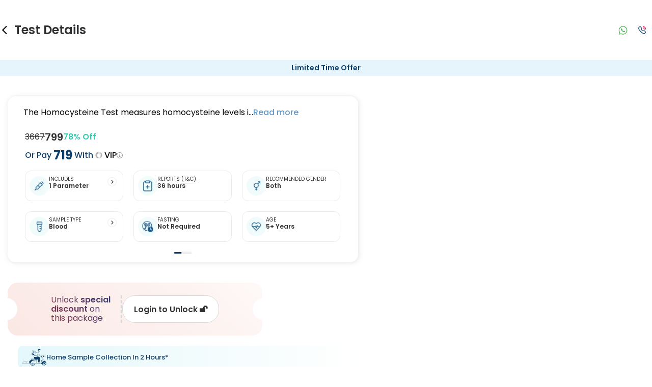

--- FILE ---
content_type: text/css; charset=UTF-8
request_url: https://redcliffelabs.com/_next/static/css/844a9ff77cd89b5b.css
body_size: 12707
content:
.ProductDetails_Footer_adjust__8_3CB{margin-bottom:20px}.ProductDetails_product__zH4_4{min-height:100vh}.ProductDetails_product__parameterCount__BehJe{margin-top:12px;color:#2f3032;font-size:12px;font-style:normal;font-weight:600;padding:0 5%}.ProductDetails_product__left__mainContent__3Nroi{padding:26px 16px 0;display:flex;flex-direction:column}.ProductDetails_product__left__mainContent__displayNone__NG6U2{display:block}.ProductDetails_product__left__mainContent__displayNone__addToCart__Upcoh{background:#e00646;border-radius:15px;font-weight:600;font-size:14px;line-height:21px;color:#fff;display:flex;justify-content:center;align-items:center;padding:13px;width:100%;margin-top:20px}.ProductDetails_product__left__tUHka .ProductDetails_compare_instruction__h_CSo{padding:0 16px}.ProductDetails_product__left__mob__faq__Cpjst{display:block;padding-top:16px}.ProductDetails_product__left__externalHTML__h7iYn{padding:30px 16px}.ProductDetails_product__left__externalHTML__h7iYn div{display:flex;flex-direction:column;row-gap:20px}.ProductDetails_product__left__externalHTML__h7iYn div li,.ProductDetails_product__left__externalHTML__h7iYn div p{list-style:inside;font-weight:400;font-size:12px;line-height:18px;color:#2b2b2b}.ProductDetails_product__left__externalHTML__h7iYn div div div{display:flex;flex-direction:column;row-gap:20px}.ProductDetails_product__left__externalHTML__h7iYn div div div li,.ProductDetails_product__left__externalHTML__h7iYn div div div p{list-style:inside;font-weight:400;font-size:12px;line-height:18px;color:#2b2b2b}.ProductDetails_product__left__externalHTML__h7iYn h2,.ProductDetails_product__left__externalHTML__h7iYn h3,.ProductDetails_product__left__externalHTML__h7iYn h4{font-family:Poppins;font-style:normal;font-weight:500;font-size:14px;line-height:21px;color:#000}.ProductDetails_product__left__externalHTML__h7iYn .ProductDetails_span_read__J8dPV{color:#0e3f6c;font-weight:700;cursor:pointer;font-size:12px;line-height:18px;margin:10px auto auto}.ProductDetails_product__left__tUHka .ProductDetails_box_shadow__hiQiN{width:90%;margin:30px auto;border-radius:16px;box-shadow:1px 1px 10px rgba(143,143,143,.25)}.ProductDetails_product__left__tUHka .ProductDetails_bannerPricing__SsXeC{width:100%;padding-top:30px}.ProductDetails_product__left__tUHka .ProductDetails_desktop_title__Qgyfm,.ProductDetails_product__right__JydgH{display:none}.ProductDetails_product__zH4_4 .ProductDetails_book_add_button_container__DVy03{width:100%;margin:0 auto;display:flex;flex-direction:column;justify-content:center;align-items:center;position:fixed;bottom:0;right:0;z-index:100}.ProductDetails_product__zH4_4 .ProductDetails_book_add_button_container__DVy03 .ProductDetails_book_add_button_div__PfWM9{width:100%;margin:auto;background:#fff;display:flex;justify-content:center;-moz-column-gap:20px;column-gap:20px;align-items:center;padding:0 20px 20px}.ProductDetails_product__zH4_4 .ProductDetails_book_add_button_container__DVy03 .ProductDetails_book_add_button_div__PfWM9 .ProductDetails_pdp_bookNow_button__vR_pe{display:flex;justify-content:space-between;align-items:center;padding:0 20px;color:#fff;border:1px solid red;cursor:pointer}.ProductDetails_product__zH4_4 .ProductDetails_book_add_button_container__DVy03 .ProductDetails_book_add_button_div__PfWM9 .ProductDetails_pdp_bookNow_button__vR_pe button{background:none;font-size:10px;font-weight:500;line-height:15px;color:#fff;cursor:pointer}.ProductDetails_product__zH4_4 .ProductDetails_book_add_button_container__DVy03 .ProductDetails_book_add_button_div__PfWM9 .ProductDetails_pdp_bookNow_button__vR_pe button span{background:none;font-size:16px;font-weight:600;line-height:24px}.ProductDetails_product__zH4_4 .ProductDetails_book_add_button_container__DVy03 .ProductDetails_book_add_button_div__PfWM9 .ProductDetails_pdp_bookNow_button__vR_pe svg{font-size:28px}.ProductDetails_product__zH4_4 .ProductDetails_book_add_button_container__DVy03 .ProductDetails_pdpDrawer__addToCartBtn__tKi7m,.ProductDetails_product__zH4_4 .ProductDetails_book_add_button_container__DVy03 .ProductDetails_pdp_bookNow_button__vR_pe{background:#e00646;border-radius:15px;font-weight:600;font-size:16px;line-height:24px;color:#31ccb0;border:1px solid #31ccb0;height:50px;width:45%;cursor:pointer;margin:20px auto 0}.ProductDetails_product__zH4_4 .ProductDetails_book_add_button_container__DVy03 .ProductDetails_book_add_button_div__PfWM9>div>button{display:flex;flex-direction:column;align-items:flex-start;justify-content:center}.ProductDetails_product__zH4_4 .ProductDetails_similarPackage_div__sHmZh{margin:10px 0 0}.ProductDetails_product__zH4_4 .ProductDetails_selectNav__RHr_5{display:flex;width:100%;border-bottom:1px solid #e2d8d8;z-index:1;justify-content:space-between;padding-left:20px;top:0;margin:0}.ProductDetails_product__zH4_4 .ProductDetails_navlist__V2t8W{width:1250px;display:flex;margin:auto;justify-content:flex-start;font-size:1.5rem;-moz-column-gap:2rem;column-gap:2rem}.ProductDetails_product__zH4_4 .ProductDetails_navListItem__yLuPg{padding:20px 0;cursor:pointer;margin:0;align-self:flex-start;font-weight:400}.ProductDetails_product__zH4_4 .ProductDetails_navListItem__yLuPg>a{font-family:Jost;font-style:normal;font-size:14px;line-height:20px}.ProductDetails_product__zH4_4 .ProductDetails_currentSelected__H0EVb{color:#2b2b2b!important;border-bottom:2px solid #2b2b2b;font-weight:500}.ProductDetails_product__zH4_4 .ProductDetails_totalSavingContainer__XwuTT{width:90%;margin:auto;padding-top:20px}.ProductDetails_product__zH4_4 .ProductDetails_totalSavingImage__nO62U{width:100%;height:auto;max-width:1250px;max-height:150px}.ProductDetails_mobileHomeCollection__k7lll,.ProductDetails_mobileHomeCollection_new__CvKap{margin:30px 0 20px 20px;display:flex;align-items:center;justify-content:flex-start;gap:15px;flex-direction:row;font-size:13px;font-style:normal;font-weight:500;color:#0e3f6c;text-transform:capitalize;background:linear-gradient(90deg,rgba(219,245,249,.75),rgba(255,255,255,.75));border-radius:10px;padding:6px 8px}.ProductDetails_mobileHomeCollection_new__CvKap{margin:30px 0 10px}.ProductDetails_pdp_collection__xUF2l{margin:10px 0 0}.ProductDetails_product__additionalPack__desk__g3iqX{display:block;position:relative}.ProductDetails_product__desk__faq__9RzUM{display:none}.ProductDetails_selling__VbHNn{position:relative;display:inline-block;padding:4px 8px;border-radius:16px;overflow:hidden;z-index:0;background-color:#fff}.ProductDetails_selling__VbHNn>span{width:90px;height:28px;display:flex;align-items:center}.ProductDetails_selling__VbHNn>svg{position:absolute;top:0;left:0;width:100%;height:100%;z-index:-1;pointer-events:none}.ProductDetails_border-path__cmzD0{fill:none;stroke:#0e3f6c;stroke-width:1.5;stroke-dasharray:500;stroke-dashoffset:500;animation:ProductDetails_drawBorder__E86lH 3s linear infinite;stroke-linecap:round}@keyframes ProductDetails_drawBorder__E86lH{0%{stroke-dashoffset:500}to{stroke-dashoffset:0}}.ProductDetails_discount__phr_V{width:100%;background:linear-gradient(223.23deg,#FFFFFF -39.74%,#DBF5F9 94.44%);border-radius:16px;margin:40px auto 15px;padding:10px 7px 22px;display:flex;flex-direction:column;gap:0;position:relative}.ProductDetails_discount__phr_V .ProductDetails_tnc__hOYI5{color:#9d9fa1;font-size:9px;line-height:12px;font-weight:400;color:#858484;display:inline-block;margin-bottom:5px;text-align:left}.ProductDetails_discount__phr_V .ProductDetails_discount_container__ctY_7{display:flex;justify-content:flex-start;align-items:center;margin-bottom:8px}.ProductDetails_discount__phr_V .ProductDetails_discount_container__ctY_7 .ProductDetails_discount_card__TO_Ea{background-color:#fff;border-radius:8px;padding:6px;box-shadow:0 4px 8px rgba(0,0,0,.1);flex:1 1;margin-right:4px;text-align:left;cursor:pointer}.ProductDetails_discount__phr_V .ProductDetails_discount_container__ctY_7 .ProductDetails_discount_card__TO_Ea:last-child{margin-right:0}.ProductDetails_discount__phr_V .ProductDetails_discount_container__ctY_7 .ProductDetails_discount_card__TO_Ea span{font-size:10px;font-weight:500;line-height:18px;color:#e00646}.ProductDetails_discount__phr_V .ProductDetails_discount_container__ctY_7 .ProductDetails_discount_card__TO_Ea span span{font-size:10px;line-height:15px;color:#2f3032}.ProductDetails_discount__phr_V .ProductDetails_discount_container__ctY_7 .ProductDetails_discount_card__TO_Ea .ProductDetails_per_member_price__PFyPO{font-size:10px;line-height:15px;color:#717182;font-weight:400}.ProductDetails_discount__phr_V .ProductDetails_discount_container__ctY_7 .ProductDetails_discount_card__TO_Ea .ProductDetails_per_member_price__PFyPO span{font-weight:600;color:#4caf50}.ProductDetails_discount__phr_V .ProductDetails_discount_container__ctY_7 .ProductDetails_discount_card__TO_Ea .ProductDetails_price__Bf9z3{font-size:13px;font-weight:500;line-height:21px;color:#2f3032}.ProductDetails_discount__phr_V .ProductDetails_discount_container__ctY_7 .ProductDetails_discount_card__TO_Ea .ProductDetails_price__Bf9z3 .ProductDetails_original_price__PEtNJ{font-size:11px;font-weight:500;line-height:18px;text-decoration:line-through;margin-left:4px}.ProductDetails_discount__phr_V .ProductDetails_discount_container__ctY_7 .ProductDetails_discount_card__TO_Ea .ProductDetails_packagePrice_lower__q3AJk,.ProductDetails_discount__phr_V .ProductDetails_discount_container__ctY_7 .ProductDetails_discount_card__TO_Ea .ProductDetails_packagePrice_lower_new___aEfH{width:max-content;font-size:8px;font-weight:500;line-height:15px;display:flex;justify-content:flex-start;align-items:center;background:linear-gradient(90deg,#ECECEC,rgba(245,237,224,0));padding:1px 6px;border-radius:10px}.ProductDetails_discount__phr_V .ProductDetails_discount_container__ctY_7 .ProductDetails_discount_card__TO_Ea .ProductDetails_packagePrice_lower__q3AJk span,.ProductDetails_discount__phr_V .ProductDetails_discount_container__ctY_7 .ProductDetails_discount_card__TO_Ea .ProductDetails_packagePrice_lower_new___aEfH span{font-size:8px;font-weight:500;line-height:15px;display:flex;align-items:center;margin-bottom:0}.ProductDetails_discount__phr_V .ProductDetails_discount_container__ctY_7 .ProductDetails_discount_card__TO_Ea .ProductDetails_packagePrice_lower_new___aEfH{background:linear-gradient(90deg,#F8DFB2,rgba(255,255,255,.5))}.ProductDetails_discount__phr_V .ProductDetails_discount_container__ctY_7 .ProductDetails_discount_card__TO_Ea .ProductDetails_vip_icon__GskY2{width:10px;height:10px}.ProductDetails_discount_new__HQTRc{margin-bottom:-12px;padding-bottom:20px}.ProductDetails_discountBanner__Sycct{margin-top:40px;width:100%;height:100%}.ProductDetails_crossNote__SLYvZ{position:absolute;top:-30px;right:8px;background:linear-gradient(223.23deg,#FFFFFF -39.74%,#DBF5F9 94.44%);border-radius:12px}.ProductDetails_crossNote__SLYvZ .ProductDetails_cross__tIehp{font-size:16px;text-align:center;font-weight:700;display:flex;justify-content:center;align-items:center;border-radius:16px;padding:5px}.ProductDetails_note__Rj5wq{font-size:9px;font-weight:400;line-height:15px;color:#2f3032;text-align:left}.ProductDetails_note__Rj5wq span{font-weight:700}.ProductDetails_get_free__26OQz{padding:5px 10px;width:100%;font-size:10px;line-height:14px;font-weight:600;background:#e6f5fb;display:flex;justify-content:center;align-items:center;color:#0e3f6c}.ProductDetails_lab_container__NWw9J{display:flex;flex-direction:column;gap:16px;width:100%;margin:40px 0;overflow:hidden}.ProductDetails_lab_container__NWw9J .ProductDetails_slider__YgPkN{margin:0 auto}.ProductDetails_lab_container__NWw9J .ProductDetails_slider__YgPkN .ProductDetails_scroll_icon__m75f_{display:flex;justify-content:flex-start;align-items:center;width:32px;height:5px;border-radius:2.5px;background:rgba(122,123,124,.13)}.ProductDetails_lab_container__NWw9J .ProductDetails_slider__YgPkN .ProductDetails_scroll_icon_inside__EnEGS{width:15px;height:3px;background:#0e3f6c;border-radius:1.5px}.ProductDetails_lab_heading__LA36_{display:flex;justify-content:space-between;align-items:center;padding:0 4%}.ProductDetails_near__IEPr9{font-size:16px;line-height:24px;font-weight:600;color:#212121}.ProductDetails_view_all__vOgvB{font-size:12px;font-weight:400;line-height:18px;color:#0e3f6c;cursor:pointer;display:flex;align-items:center;justify-content:flex-start;gap:6px}.ProductDetails_view_all__vOgvB svg{font-size:24px}.ProductDetails_lab_collection__WuIc2{display:flex;gap:16px;padding-left:4%;height:100%;overflow-x:auto;scroll-snap-type:x mandatory;scroll-padding-left:4%}.ProductDetails_lab_item__zrEch{flex:0 0 92%;max-width:92%;height:415px;scroll-snap-align:start}.ProductDetails_lab_item__zrEch:last-child{margin-right:20px}.ProductDetails_lab_collection__WuIc2::-webkit-scrollbar{display:none}@media screen and (min-width:601px)and (max-width:1100px){.ProductDetails_product__zH4_4{display:flex;justify-content:space-between;position:relative;max-width:90vw;margin:0 auto}.ProductDetails_product__left__tUHka{width:51%}.ProductDetails_product__left__mainContent__3Nroi{padding:40px 0;display:flex;flex-direction:column}.ProductDetails_product__left__mainContent__displayNone__NG6U2{display:none}.ProductDetails_product__left__mainContent__displayNone__addToCart__Upcoh{font-size:18px;line-height:27px;height:60px;cursor:pointer;margin-top:28px}.ProductDetails_product__left__mob__faq__Cpjst{display:none}.ProductDetails_product__left__externalHTML__h7iYn{padding:40px 0}.ProductDetails_product__left__externalHTML__h7iYn div{row-gap:30px}.ProductDetails_product__left__externalHTML__h7iYn div li,.ProductDetails_product__left__externalHTML__h7iYn div p{font-size:18px;line-height:28px}.ProductDetails_product__left__externalHTML__h7iYn div div div{row-gap:30px}.ProductDetails_product__left__externalHTML__h7iYn div div div li,.ProductDetails_product__left__externalHTML__h7iYn div div div p{font-size:16px;line-height:21px}.ProductDetails_product__left__externalHTML__h7iYn h2,.ProductDetails_product__left__externalHTML__h7iYn h3,.ProductDetails_product__left__externalHTML__h7iYn h4{font-weight:500;font-size:18px}.ProductDetails_product__right__JydgH{display:flex;width:40%;flex-direction:column;position:sticky;top:130px;height:max-content;margin:0 0 70px}.ProductDetails_product__desk__faq__9RzUM{display:block;max-width:90vw;margin:0 auto}}@media screen and (min-width:1101px){.ProductDetails_Footer_adjust__8_3CB{margin-bottom:0}.ProductDetails_desktop_none__Gi67h{display:none}.ProductDetails_product__zH4_4{display:flex;justify-content:space-between;position:relative}.ProductDetails_product__parameterCount__BehJe{font-size:18px;font-style:normal;font-weight:600}.ProductDetails_product__left__tUHka{width:55%}.ProductDetails_product__left__mainContent__3Nroi{padding:40px 0 0;display:flex;flex-direction:column}.ProductDetails_product__left__mainContent__displayNone__NG6U2{display:none}.ProductDetails_product__left__mainContent__displayNone__addToCart__Upcoh{font-size:18px;line-height:27px;height:60px;cursor:pointer;margin-top:28px}.ProductDetails_product__left__tUHka .ProductDetails_compare_instruction__h_CSo{padding:0}.ProductDetails_product__left__mob__faq__Cpjst{display:none}.ProductDetails_product__left__externalHTML__h7iYn{padding:40px 20px}.ProductDetails_product__left__externalHTML__h7iYn div{row-gap:30px}.ProductDetails_product__left__externalHTML__h7iYn div li,.ProductDetails_product__left__externalHTML__h7iYn div p{font-size:18px;line-height:28px}.ProductDetails_product__left__externalHTML__h7iYn div div div{row-gap:30px}.ProductDetails_product__left__externalHTML__h7iYn div div div li,.ProductDetails_product__left__externalHTML__h7iYn div div div p{font-size:16px;line-height:21px}.ProductDetails_product__left__externalHTML__h7iYn h2,.ProductDetails_product__left__externalHTML__h7iYn h3,.ProductDetails_product__left__externalHTML__h7iYn h4{font-weight:500;font-size:18px}.ProductDetails_product__left__externalHTML__h7iYn .ProductDetails_span_read__J8dPV{font-size:14px;line-height:21px}.ProductDetails_product__left__tUHka .ProductDetails_box_shadow__hiQiN{width:100%;margin:40px auto}.ProductDetails_product__left__tUHka .ProductDetails_desktop_title__Qgyfm{width:92%;height:auto;margin:20px auto 0;display:flex;flex-direction:column;justify-content:flex-start;align-items:center}.ProductDetails_product__left__tUHka .ProductDetails_desktop_title__Qgyfm .ProductDetails_top_head_selling__BtgOO{width:100%;height:auto;display:flex;align-items:center;font-size:12px;font-weight:500;line-height:18px;color:#0e3f6c;margin-bottom:20px}.ProductDetails_product__left__tUHka .ProductDetails_desktop_title__Qgyfm .ProductDetails_selling__VbHNn{color:#0e3f6c}.ProductDetails_product__left__tUHka .ProductDetails_desktop_title__Qgyfm .ProductDetails_desktop_title_name__40Z2j{width:100%;min-height:30px;color:#e00646;font-size:20px;line-height:30px;font-weight:600}.ProductDetails_product__right__JydgH{display:flex;width:40%;flex-direction:column;position:sticky;top:120px;height:max-content;margin:0 0 30px}.ProductDetails_product__right__JydgH .ProductDetails_box_shadow__hiQiN{width:100%;margin:40px auto 0;border-radius:16px;box-shadow:1px 1px 10px rgba(143,143,143,.25)}.ProductDetails_product__zH4_4 .ProductDetails_book_add_button_container__DVy03{margin:0 auto 20px;position:relative}.ProductDetails_product__zH4_4 .ProductDetails_book_add_button_container__DVy03 p{font-size:14px;width:90%;font-weight:400;line-height:21px;height:34px;display:flex;justify-content:center;align-items:center;position:relative;overflow:hidden;background:#e6f8e6;color:#12641b;border-radius:8px}.ProductDetails_product__zH4_4 .ProductDetails_book_add_button_container__DVy03 p span{font-size:14px;font-weight:600;line-height:21px}.ProductDetails_product__zH4_4 .ProductDetails_book_add_button_container__DVy03 p .ProductDetails_popper__mI_VA{position:relative;top:2px}.ProductDetails_product__zH4_4 .ProductDetails_book_add_button_container__DVy03 .ProductDetails_book_add_button_div__PfWM9{padding:0 20px 8px}.ProductDetails_product__zH4_4 .ProductDetails_similarPackage_div__sHmZh{margin:30px auto 0;border-radius:16px}.ProductDetails_product__zH4_4 .ProductDetails_selectNav__RHr_5{display:flex;border-bottom:1px solid rgba(112,112,112,.2);background:#fff;z-index:1;padding:0;position:sticky;top:12rem}.ProductDetails_product__zH4_4 .ProductDetails_navlist__V2t8W{width:1250px!important;display:flex;margin:auto}.ProductDetails_product__zH4_4 .ProductDetails_navlist__V2t8W>li{list-style:none}.ProductDetails_product__zH4_4 .ProductDetails_navListItem__yLuPg{margin-right:3rem;padding:2rem 0 20px;color:#a7a7a7;cursor:pointer;font-family:Jost;font-style:normal;font-weight:400;font-size:24px;line-height:20px}.ProductDetails_product__zH4_4 .ProductDetails_currentSelected__H0EVb{color:#2e2e2e!important;border-bottom:3px solid #2b2b2b;font-weight:500!important}.ProductDetails_product__zH4_4 .ProductDetails_totalSavingContainer__XwuTT{width:100%;margin:auto;padding-top:40px}.ProductDetails_product__desk__faq__9RzUM{display:block}.ProductDetails_discount__phr_V{background:linear-gradient(223.23deg,#FFFFFF -39.74%,#DBF5F9 94.44%);border-radius:16px;margin:40px auto;display:flex;flex-direction:column;padding:16px 10px 10px}.ProductDetails_discount__phr_V .ProductDetails_discount_container__ctY_7{display:flex;justify-content:flex-start;align-items:center;margin-bottom:10px}.ProductDetails_discount__phr_V .ProductDetails_discount_container__ctY_7 .ProductDetails_discount_card__TO_Ea{background-color:#fff;border-radius:8px;padding:15px 8px;box-shadow:0 4px 8px rgba(0,0,0,.1);flex:1 1;margin-right:10px;text-align:left;cursor:pointer}.ProductDetails_discount__phr_V .ProductDetails_discount_container__ctY_7 .ProductDetails_discount_card__TO_Ea:last-child{margin-right:0}.ProductDetails_discount__phr_V .ProductDetails_discount_container__ctY_7 .ProductDetails_discount_card__TO_Ea span{font-size:14px;font-weight:500;line-height:21px;color:#e00646;margin-bottom:8px}.ProductDetails_discount__phr_V .ProductDetails_discount_container__ctY_7 .ProductDetails_discount_card__TO_Ea span span{font-size:10px;line-height:15px;color:#2f3032}.ProductDetails_discount__phr_V .ProductDetails_discount_container__ctY_7 .ProductDetails_discount_card__TO_Ea .ProductDetails_per_member_price__PFyPO{font-size:12px;line-height:18px}.ProductDetails_discount__phr_V .ProductDetails_discount_container__ctY_7 .ProductDetails_discount_card__TO_Ea .ProductDetails_per_member_price__PFyPO span{font-weight:600;color:#4caf50}.ProductDetails_discount__phr_V .ProductDetails_discount_container__ctY_7 .ProductDetails_discount_card__TO_Ea .ProductDetails_price__Bf9z3{font-size:18px;font-weight:500;line-height:27px;color:#2f3032}.ProductDetails_discount__phr_V .ProductDetails_discount_container__ctY_7 .ProductDetails_discount_card__TO_Ea .ProductDetails_price__Bf9z3 .ProductDetails_original_price__PEtNJ{font-size:14px;font-weight:500;line-height:21px;text-decoration:line-through;margin-left:10px}.ProductDetails_discount__phr_V .ProductDetails_discount_container__ctY_7 .ProductDetails_discount_card__TO_Ea .ProductDetails_packagePrice_lower__q3AJk,.ProductDetails_discount__phr_V .ProductDetails_discount_container__ctY_7 .ProductDetails_discount_card__TO_Ea .ProductDetails_packagePrice_lower_new___aEfH{width:max-content;font-size:10px;font-weight:500;line-height:15px;display:flex;justify-content:flex-start;align-items:center;background:linear-gradient(90deg,#ECECEC,rgba(245,237,224,0));padding:1px 6px;border-radius:10px}.ProductDetails_discount__phr_V .ProductDetails_discount_container__ctY_7 .ProductDetails_discount_card__TO_Ea .ProductDetails_packagePrice_lower__q3AJk span,.ProductDetails_discount__phr_V .ProductDetails_discount_container__ctY_7 .ProductDetails_discount_card__TO_Ea .ProductDetails_packagePrice_lower_new___aEfH span{font-size:10px;font-weight:500;line-height:15px;display:flex;align-items:center;margin-bottom:0}.ProductDetails_discount__phr_V .ProductDetails_discount_container__ctY_7 .ProductDetails_discount_card__TO_Ea .ProductDetails_packagePrice_lower_new___aEfH{background:linear-gradient(90deg,#F8DFB2,rgba(255,255,255,.5))}.ProductDetails_discount__phr_V .ProductDetails_discount_container__ctY_7 .ProductDetails_discount_card__TO_Ea .ProductDetails_vip_icon__GskY2{width:12px;height:12px}.ProductDetails_discount_new__HQTRc{mrgin-bottom:0}.ProductDetails_discountBanner__Sycct{margin-top:40px;width:100%;height:100%}.ProductDetails_crossNote__SLYvZ{display:flex;justify-content:space-between}.ProductDetails_crossNote__SLYvZ .ProductDetails_cross__tIehp{font-size:12px;margin-right:5px;font-weight:700;display:none}.ProductDetails_note__Rj5wq{font-size:12px;font-weight:400;line-height:18px;color:#2f3032;text-align:left}.ProductDetails_note__Rj5wq span{font-weight:700}.ProductDetails_mobileHomeCollection__k7lll{margin:20px 0 20px 20px}.ProductDetails_get_free__26OQz{font-size:14px;line-height:21px}.ProductDetails_lab_container__NWw9J{width:100%;max-width:90vw;margin:50px auto 40px}.ProductDetails_lab_heading__LA36_{padding:0}.ProductDetails_near__IEPr9{font-size:18px;line-height:24px}.ProductDetails_view_all__vOgvB{font-size:16px;font-weight:400;line-height:21px;color:#0e3f6c;cursor:pointer}.ProductDetails_lab_collection__WuIc2{display:flex;flex-direction:row;gap:24px;padding:0;overflow-x:auto;overflow-y:hidden;-webkit-overflow-scrolling:touch;scroll-snap-type:x mandatory}.ProductDetails_lab_collection__WuIc2>*{flex:0 0 385px;scroll-snap-align:start}.ProductDetails_lab_collection__WuIc2::-webkit-scrollbar{height:8px}.ProductDetails_lab_collection__WuIc2::-webkit-scrollbar-track{background:#f1f1f1;border-radius:4px}.ProductDetails_lab_collection__WuIc2::-webkit-scrollbar-thumb{background:#888;border-radius:4px}.ProductDetails_lab_collection__WuIc2::-webkit-scrollbar-thumb:hover{background:#555}}.AdditionalPackages_additionalPackages__j1sGg{margin:30px 0}.AdditionalPackages_additionalPackages__heading__2mWtX{font-weight:600;font-size:16px;color:#000;padding:0 16px;width:80%}@media screen and (max-width:601px){.AdditionalPackages_additionalPackages__heading__2mWtX{width:100%}}.AdditionalPackages_additionalPackages__container__gVIl4{-moz-column-gap:20px;column-gap:20px;overflow:hidden;justify-content:center;scroll-behavior:smooth;padding:0;margin-top:20px}.AdditionalPackages_additionalPackages__container__mob__unES0{display:flex;-moz-column-gap:10px;column-gap:10px;justify-content:flex-start;margin:auto 16px;overflow-y:scroll;scroll-behavior:smooth;padding-bottom:10px}@media screen and (min-width:1101px){.AdditionalPackages_additionalPackages__j1sGg{margin:40px 0}.AdditionalPackages_additionalPackages__heading__2mWtX{font-size:24px;line-height:140%;padding:0}.AdditionalPackages_additionalPackages__container__gVIl4{-moz-column-gap:24px;column-gap:24px;margin-top:24px}}.FaqNew_container__ioTXi{padding:0 16px}.FaqNew_heading__na7St{font-size:16px;line-height:24px;margin-bottom:10px}.FaqNew_faqContainer__gYI9K,.FaqNew_q_a_cont__a4a_y{display:flex;flex-direction:column;gap:10px}.FaqNew_faq__0gkKf{font-weight:500;font-size:14px}.FaqNew_answer__jdo5M{font-weight:400;font-size:12px}.FaqNew_ul__rq1dM{margin:1rem}.FaqNew_list__2sdX7{font-size:1.6rem;width:95%;margin:0 auto;padding:.6rem}.FaqNew_headingFaq__30_A3{display:flex;align-items:center;justify-content:space-between}.FaqNew_headingFaq__30_A3>svg{width:24px;height:24px}@media (min-width:601px){.FaqNew_container__ioTXi{margin-bottom:50px;margin-top:20px;padding:0}.FaqNew_heading__na7St{font-size:24px;line-height:36px;margin-bottom:20px}.FaqNew_faqContainer__gYI9K{gap:20px}.FaqNew_faq__0gkKf{font-weight:600;font-size:18px}.FaqNew_answer__jdo5M{font-size:18px}.FaqNew_list__2sdX7{font-size:1.6rem;width:95%;margin:0 auto;padding:.6rem}}.PricingTable_pricingTableContainer__g4fZk{margin:20px 0;padding:20px;background:#ffffff;border-radius:8px;box-shadow:0 2px 8px rgba(0,0,0,.1)}.PricingTable_title__ZsksJ{font-size:18px;font-weight:600;color:#333;margin-bottom:20px;text-align:left}.PricingTable_tableWrapper__Oj17w{overflow-x:auto;border-radius:8px;border:1px solid #e0e0e0}.PricingTable_pricingTable__Vgkyn{width:100%;border-collapse:collapse;font-family:-apple-system,BlinkMacSystemFont,Segoe UI,Roboto,sans-serif}.PricingTable_headerRow__AiRy7{background-color:#f8f9fa}.PricingTable_cityHeader__uK_zI,.PricingTable_priceHeader__brnqp{padding:12px 16px;text-align:left;font-weight:600;color:#495057;font-size:14px;border-bottom:2px solid #dee2e6}.PricingTable_priceHeader__brnqp{text-align:right;width:120px}.PricingTable_dataRow___OSGn{border-bottom:1px solid #e9ecef;transition:background-color .2s ease}.PricingTable_dataRow___OSGn:hover{background-color:#f8f9fa}.PricingTable_dataRow___OSGn:last-child{border-bottom:none}.PricingTable_cityCell__y_Fxx{padding:12px 16px}.PricingTable_cityLink__4H_ds{color:#007bff;text-decoration:none;font-size:14px;transition:color .2s ease}.PricingTable_cityLink__4H_ds:hover{color:#0056b3;text-decoration:underline}.PricingTable_priceCell__Yl73y{padding:12px 16px;text-align:right;font-weight:600;color:#000000;font-size:14px}@media (max-width:768px){.PricingTable_pricingTableContainer__g4fZk{padding:15px;margin:16px}.PricingTable_title__ZsksJ{font-size:16px}.PricingTable_cityCell__y_Fxx,.PricingTable_cityHeader__uK_zI,.PricingTable_priceCell__Yl73y,.PricingTable_priceHeader__brnqp{padding:10px 12px;font-size:13px}.PricingTable_cityLink__4H_ds{font-size:13px}}@media (max-width:480px){.PricingTable_pricingTableContainer__g4fZk{padding:10px}.PricingTable_cityCell__y_Fxx,.PricingTable_cityHeader__uK_zI,.PricingTable_priceCell__Yl73y,.PricingTable_priceHeader__brnqp{padding:8px 10px;font-size:12px}}.TopBarSection_top_bar_container__iJfaN{width:100%;margin:auto;height:auto;background:#ffffff;position:sticky;top:135px;z-index:22;box-shadow:4px 4px 50px 0 #8F8F8F33}.TopBarSection_top_bar__p3T4N{width:1250px;margin:auto;height:60px;display:flex;justify-content:flex-start;align-items:center;border-radius:16px;-moz-column-gap:20px;column-gap:20px;list-style-type:none;overflow-x:scroll}.TopBarSection_top_bar__p3T4N::-webkit-scrollbar{display:none}.TopBarSection_top_bar_main__9yxYB>p{width:max-content;height:36px;display:flex;justify-content:center;align-items:center;border-radius:16px;font-size:16px;line-height:24px;font-weight:500;padding:0 16px;background:#f5f5f5;cursor:pointer}.TopBarSection_active__9_n6M{background:#11416C;color:#ffffff}@media screen and (min-device-width:768px) and (max-device-width:1080px){.TopBarSection_top_bar_container__iJfaN{background:#ffffff;overflow:scroll;display:flex;justify-content:center;align-items:center;top:70px}.TopBarSection_top_bar_container__iJfaN::-webkit-scrollbar{display:none}.TopBarSection_top_bar__p3T4N{width:100%;max-width:100%;background:none}.TopBarSection_top_bar_main__9yxYB{width:100%;display:flex;justify-content:center;align-items:center}.TopBarSection_top_bar_main__9yxYB>p{width:max-content;height:36px;font-size:12px;line-height:18px;font-weight:400;display:flex;justify-content:center;align-items:center;background:rgba(245,245,245,1);border-radius:16px}.TopBarSection_top_bar_main__9yxYB>p:hover{height:36px}}@media (max-width:768px){.TopBarSection_top_bar_container__iJfaN{width:100%;display:flex;justify-content:center;align-items:center;top:70px;padding:0 10px}.TopBarSection_top_bar_container__iJfaN::-webkit-scrollbar{display:none}.TopBarSection_top_bar__p3T4N{width:100%;max-width:100%;height:50px;justify-content:flex-start;margin:2px auto;background:none}.TopBarSection_top_bar_main__9yxYB{display:flex;justify-content:center;align-items:center}.TopBarSection_top_bar_main__9yxYB:last-child{padding-right:16px}.TopBarSection_top_bar_main__9yxYB>p{width:max-content;height:36px;font-size:12px;line-height:18px;font-weight:400;display:flex;justify-content:center;align-items:center;background:rgba(245,245,245,1);border-radius:16px}.TopBarSection_top_bar_main__9yxYB>p:hover{border:none;color:#000;background:#f5f5f5}}.RecommendedPackages_recommended_container__CxCOn{max-width:1250px;margin:auto;height:auto}.RecommendedPackages_main_container__wmvwY{width:100%;height:auto}.RecommendedPackages_heading__rsOmu{padding-left:16px;display:flex;flex-direction:column-reverse;justify-content:center;align-items:flex-start;row-gap:5px}.RecommendedPackages_heading__rsOmu>div{font-weight:600;font-size:16px;line-height:24px;color:#0E3F6C}.RecommendedPackages_heading__rsOmu>p{font-size:10px;font-weight:500;line-height:15px;min-width:100px;width:max-content;height:20px;color:#0E3F6C;background:rgba(17,65,108,.05);border-radius:6px;display:flex;justify-content:center;align-items:center;padding:1px 4px}.RecommendedPackages_paragraph__9Aos2{padding-left:16px;width:80%;height:auto;font-size:10px;font-weight:400;line-height:15px;color:#666666;text-align:left}.RecommendedPackages_recommended_heading__PbuPr{font-size:14px;line-height:21px}.RecommendedPackages_recommended_paragraph__wHqCK{width:90%;margin:auto;font-size:12px;line-height:18px}.RecommendedPackages_card_main__CTCq6{width:90vw;margin:20px auto auto;display:flex;flex-direction:column;justify-content:flex-start;align-items:flex-start;overflow:scroll;gap:10px;scroll-snap-type:x mandatory;scrollbar-width:none;background:#F2F4F6;border-radius:16px}.RecommendedPackages_card_main__CTCq6::-webkit-scrollbar{display:none}.RecommendedPackages_sub_heading__xDCqE{width:90%;margin:auto;padding:16px 0 8px}.RecommendedPackages_recommended_heading__PbuPr{font-size:12px;line-height:18px;font-weight:600;color:#2F3032}.RecommendedPackages_recommended_paragraph__wHqCK{width:100%;font-size:10px;line-height:15px;font-weight:400}.RecommendedPackages_carouselDotsContainer___Mwll{margin-top:10px;display:flex;justify-content:center;gap:4px}.RecommendedPackages_carouselDots__OQX_H{height:6px;width:6px;border-radius:50%;background:#d9d9d9}.RecommendedPackages_recommended_drawer__j_22r{margin:20px auto;display:flex;flex-direction:column;gap:16px}.RecommendedPackages_reason_show__a3xr4{width:90%;margin:auto;display:flex;align-items:flex-start;gap:12px}.RecommendedPackages_reason_show__a3xr4>p{width:80%;font-size:12px;line-height:18px;font-weight:500}.RecommendedPackages_reason_show__a3xr4>svg{width:24px;height:24px}.RecommendedPackages_common_message___cY9u{width:92%;margin:auto;background:#F2F4F6;border-radius:16px;padding:16px;font-size:12px;line-height:18px}.RecommendedPackages_common_message___cY9u>p{font-size:12px;line-height:18px;font-weight:600;color:#0E3F6C;padding-bottom:8px}.RecommendedPackages_common_message_ul__StyzS{display:flex;flex-direction:column;gap:8px;padding-left:12px;font-size:10px;line-height:15px;font-weight:400}@media screen and (min-width:1100px){.RecommendedPackages_recommended_container__CxCOn{width:100%;max-width:1250px;margin:auto;height:auto;border-radius:16px}.RecommendedPackages_main_container__wmvwY{height:auto;border-radius:16px}.RecommendedPackages_heading__rsOmu{padding-left:0;flex-direction:row;-moz-column-gap:10px;column-gap:10px;justify-content:flex-start;align-items:center}.RecommendedPackages_heading__rsOmu>div{font-size:24px;line-height:36px}.RecommendedPackages_heading__rsOmu>p{font-size:14px;line-height:21px;height:28px;min-width:140px;font-weight:600}.RecommendedPackages_paragraph__9Aos2{padding-left:0;width:100%;font-size:18px;line-height:27px}.RecommendedPackages_sub_heading__xDCqE{width:90%;margin:auto;padding:16px 0 8px}.RecommendedPackages_recommended_heading__PbuPr{font-size:14px;line-height:21px;color:#2F3032}.RecommendedPackages_recommended_paragraph__wHqCK{width:100%;font-size:12px;line-height:18px;cursor:pointer}.RecommendedPackages_card_main__CTCq6{padding-left:0;width:368px;margin:24px 0;overflow:auto;background:#F2F4F6;border-radius:16px}.RecommendedPackages_reason_show__a3xr4>p{width:100%;font-size:14px;line-height:21px;font-weight:400}.RecommendedPackages_reason_show__a3xr4>svg{width:26px;height:26px}.RecommendedPackages_common_message___cY9u{width:90%;font-size:14px;line-height:21px;margin-top:16px}.RecommendedPackages_common_message___cY9u>p{font-size:14px;line-height:21px;padding-bottom:10px}.RecommendedPackages_common_message_ul__StyzS{gap:10px;font-size:12px;line-height:18px}}.RecommendedPackages_categoryType_container___uq2g{height:auto;width:100%;overflow-x:scroll;padding:20px 20px 0 0}.RecommendedPackages_categoryType_container___uq2g::-webkit-scrollbar{display:none}.RecommendedPackages_ul_lists__zbb7E{height:100%;background:transparent;display:flex;justify-content:flex-start;align-items:center;-moz-column-gap:20px;column-gap:20px;list-style:none;width:100%;height:auto}.RecommendedPackages_ul_lists__zbb7E>li>div{height:100%;width:max-content;border-radius:12px;border:1px solid rgba(217,217,217,.87);padding:6px 20px;font-size:16px;font-weight:400;line-height:24px;cursor:pointer}.RecommendedPackages_activeCategory__LAEM7{background:#0E3F6C;color:#FFFFFF}.RecommendedPackages_nonActiveCategory__Yzd5A{color:#333333;background:#FFFFFF}@media (max-width:768px){.RecommendedPackages_categoryType_container___uq2g{width:100%;padding-left:16px}.RecommendedPackages_ul_lists__zbb7E{width:100%}.RecommendedPackages_ul_lists__zbb7E>li:last-child{padding:0 16px 0 0}.RecommendedPackages_ul_lists__zbb7E>li>div{font-size:10px;line-height:15px}.RecommendedPackages_activeCategory__LAEM7{font-weight:500}}.LCCCard_card__49SqX{border:1px solid #d9d9d9;border-radius:15px;width:385px;flex:auto 1 auto;position:relative;height:415px;display:flex;flex-direction:column;justify-content:space-between;margin-bottom:20px;overflow:hidden}.LCCCard_nablIconCon___Qskf{display:flex;justify-content:space-between;height:115px;border-bottom:1px solid #f5f5f5;padding:16px}.LCCCard_card_div1__8FSBp{display:flex;flex-direction:column;align-items:flex-start;row-gap:8px;justify-content:flex-start;height:100%}.LCCCard_content_rows__a7isN{display:flex;justify-content:center;align-items:flex-start}.LCCCard_lab_distance__d5trA,.LCCCard_rating_reviev__9YWX2{display:flex;justify-content:center;align-items:center;font-size:14px;line-height:21px;font-weight:400}.LCCCard_lab_distance__d5trA{-moz-column-gap:5px;column-gap:5px}.LCCCard_rating_reviev__9YWX2>span{height:20px;margin-left:5px;border:1px solid #d9d9d9}.LCCCard_lab_distance__d5trA>svg,.LCCCard_rating_reviev__9YWX2>svg{width:20px;height:20px}.LCCCard_card_div3__Jh9xy{height:80px;display:flex;flex-direction:row;justify-content:space-between;align-items:center;background:linear-gradient(223.23deg,rgba(255,255,255,.5) -39.74%,rgba(249,224,219,.5) 94.44%);padding:16px;border-bottom-left-radius:15px;border-bottom-right-radius:15px}.LCCCard_name__V_ACX{font-weight:600;font-size:16px;line-height:21px;color:#000000}.LCCCard_nablNo__bJ1L5{font-weight:500;font-size:12px;line-height:20px;color:#2f3032}.LCCCard_Follows_guideline__DcTe9{font-weight:500;font-size:11px;line-height:20px;color:#2f3032;display:flex;flex-direction:row;align-items:center;-moz-column-gap:5px;column-gap:5px}.LCCCard_FollowsIcon___L0sF{font-size:20px}.LCCCard_nablWithIso_div__MRN9M{min-height:30px;height:auto;display:flex;flex-direction:row;-moz-column-gap:10px;column-gap:10px;justify-content:space-between;align-items:center}.LCCCard_head__9SzTB{display:flex;justify-content:center;align-items:center;font-weight:500;font-size:14px;line-height:21px;color:#2f3032}.LCCCard_head__9SzTB>svg{width:18px;height:18px}.LCCCard_desc__d3IA7{font-weight:500;font-size:14px;line-height:21px;color:#2f3032}.LCCCard_linking__zQVkR{display:flex;flex-direction:row;-moz-column-gap:5px;column-gap:5px;justify-content:center;align-items:center}.LCCCard_linking__zQVkR>svg{width:14px;height:14px}.LCCCard_circle_div__nP7zJ>svg{height:20px;width:20px}.LCCCard_common__XhmVm{font-weight:500;font-size:14px;line-height:21px;color:#0E3F6C;text-decoration:underline}.LCCCard_anchor__jqfJ6{text-decoration:none;cursor:pointer;display:flex;justify-content:flex-end;align-items:center;position:absolute;right:0}.LCCCard_card_div2__sHVrF{height:100%;display:flex;flex-direction:column;align-items:flex-start;justify-content:space-between;overflow:hidden}.LCCCard_card_div2_common__vR_7Y{width:100%;min-height:130px;height:auto;padding:16px;display:flex;flex-direction:column;align-items:flex-start;justify-content:flex-start;position:relative;row-gap:16px;overflow-y:auto}.LCCCard_card_div2_common__vR_7Y::-webkit-scrollbar{display:none}.LCCCard_collection_visit___jTx7{width:100%;min-height:34px;height:34px;max-height:34px;background:#EDFAFC;display:flex;justify-content:flex-start;align-items:center;-moz-column-gap:16px;column-gap:16px;border-radius:8px;padding:0 5px}.LCCCard_home_collection__1zKVl,.LCCCard_lab_visit__q8Ao7{display:flex;justify-content:center;align-items:center;-moz-column-gap:6px;column-gap:6px;font-size:12px;font-weight:400;line-height:18px;color:#0E3F6C}.LCCCard_home_collection__1zKVl>svg,.LCCCard_lab_visit__q8Ao7>svg{width:16px;height:16px}.LCCCard_lab_slot__9qpJG{width:100%;display:flex;justify-content:space-between;align-items:center;position:relative}.LCCCard_open_close__4Z45b{display:flex;justify-content:center;align-items:center;-moz-column-gap:6px;column-gap:6px;font-size:14px;font-weight:400;line-height:18px;color:#0E3F6C;cursor:pointer}.LCCCard_open_close__4Z45b>svg{width:18px;height:18px}.LCCCard_book_test__MDc0G,.LCCCard_get_direction__oUVsL{height:100%;display:flex;justify-content:center;align-items:center;width:170px;height:43px;background:#FFFFFF;border:1px solid #d9d9d9;border-radius:16px;font-size:14px;font-weight:500;line-height:21px;cursor:pointer}.LCCCard_book_test__MDc0G{color:#FFFFFF;background:linear-gradient(225.9deg,#0E3F6C,#235B8E 101.63%)}.LCCCard_clock_alarm__a7k_Z{width:18px;height:18px}.LCCCard_day_time__VNZWC{padding:16px}.LCCCard_list_week__rSE8B{width:100%;display:flex;justify-content:space-between;align-items:center}.LCCCard_week_day__sgYs0,.LCCCard_week_hour__ynQyE{font-size:14px;font-weight:400;line-height:21px;padding-top:10px;text-transform:capitalize}.LCCCard_week_title__oCfur{font-size:16px;line-height:24px;font-weight:600;color:#2f3032;text-align:left;border-bottom:1px solid #d9d9d9;padding:20px 16px}.LCCCard_close_icon__O34Bz{display:none}.LCCCard_card_div2_common_new__pqa7e{min-height:90px;height:auto;width:100%;padding:16px;display:flex;flex-direction:column;align-items:flex-start;justify-content:flex-start;position:relative;row-gap:16px}.LCCCard_lab_barand__SmBzX{min-height:16px;font-size:10px;line-height:15px;color:#9F9D9D;font-weight:400}.LCCCard_brand_common__Bb4J4,.LCCCard_lab_barand__SmBzX{display:flex;justify-content:flex-start;align-items:center}.LCCCard_brand_common__Bb4J4{gap:5px;color:#000000}.LCCCard_brand_common__Bb4J4>svg{width:16px;height:16px}.LCCCard_topIcon__aYdNT{width:16px;height:16px}.LCCCard_title_nabl__LsFqN{display:flex;justify-content:space-between;width:100%;align-items:center}.LCCCard_nablIcon__0ys4J{flex-direction:column-reverse}.LCCCard_accIcon__8jSyA,.LCCCard_nablIcon__0ys4J{display:flex;align-items:center;justify-content:center;flex-shrink:0}.LCCCard_accIcon__8jSyA{flex-direction:column}.LCCCard_iconMelt__6V5g3{width:100px;height:55px;flex-shrink:0}.LCCCard_iconAcc__dqnJI{width:120px;height:55px;object-fit:contain;flex-shrink:0}.LCCCard_nablIcon__0ys4J>p{font-size:8px;font-weight:600}.LCCCard_accIcon__8jSyA>p{font-size:8px;font-weight:600}@media (max-width:768px){.LCCCard_card__49SqX{width:100%;max-width:100%;height:100%}.LCCCard_nablIconCon___Qskf{height:auto;padding:12px}.LCCCard_card_div1__8FSBp{height:auto}.LCCCard_nablWithIso_div__MRN9M{min-height:auto;height:auto;max-height:20px}.LCCCard_lab_distance__d5trA,.LCCCard_rating_reviev__9YWX2{font-size:12px;line-height:18px}.LCCCard_rating_reviev__9YWX2>svg{width:16px;height:16px}.LCCCard_collection_visit___jTx7{-moz-column-gap:7px;column-gap:7px}.LCCCard_home_collection__1zKVl,.LCCCard_lab_visit__q8Ao7{font-size:10px;font-weight:500;line-height:15px;-moz-column-gap:3px;column-gap:3px}.LCCCard_home_collection__1zKVl>svg,.LCCCard_lab_visit__q8Ao7>svg{width:12px;height:12px}.LCCCard_name__V_ACX{font-size:14px;line-height:21px}.LCCCard_nablNo__bJ1L5{font-size:10px;line-height:14px}.LCCCard_head__9SzTB{font-size:12px;line-height:18px}.LCCCard_head__9SzTB>svg{width:14px;height:14px}.LCCCard_desc__d3IA7{font-size:12px;line-height:18px;font-weight:400}.LCCCard_card_div3__Jh9xy{height:75px}.LCCCard_book_test__MDc0G,.LCCCard_get_direction__oUVsL{min-width:140px;width:100%;max-width:-moz-fit-content;max-width:fit-content;height:40px}.LCCCard_get_direction__oUVsL{color:#0E3F6C;border:1px solid #0e3f6c}.LCCCard_circle_div__nP7zJ>svg{height:14px;width:14px}.LCCCard_clock_alarm__a7k_Z{width:16px;height:16px}.LCCCard_open_close__4Z45b{font-size:12px;line-height:18px}.LCCCard_open_close__4Z45b>svg{width:16px;height:16px}.LCCCard_box_modal__KqCoF{width:100%!important;height:auto;border-radius:0!important;z-index:111!important}.LCCCard_close_icon__O34Bz{position:absolute;top:-50px;right:16px;cursor:pointer;box-shadow:0 4px 15px 0 #00000040;background:#FFFFFF;width:34px;height:34px;border-radius:16px;display:flex;justify-content:center;align-items:center}.LCCCard_close_icon__O34Bz>svg{width:25px;height:25px}.LCCCard_common__XhmVm{font-size:12px;line-height:18px}.LCCCard_card_div2_common__vR_7Y{min-height:auto;height:auto}.LCCCard_card_div2_common_new__pqa7e{min-height:auto;height:auto;padding-top:0}.LCCCard_anchor__jqfJ6{margin:10px auto 30px}.LCCCard_lab_barand__SmBzX{min-height:auto;font-size:8px;line-height:12px}.LCCCard_brand_common__Bb4J4>svg{width:14px;height:14px}.LCCCard_iconMelt__6V5g3{width:85px;height:45px;flex-shrink:0}.LCCCard_iconAcc__dqnJI{width:90px;height:45px;object-fit:contain;flex-shrink:0}.LCCCard_nablIcon__0ys4J>p{font-size:6px;font-weight:600}.LCCCard_accIcon__8jSyA>p{font-size:6px;font-weight:600}}.doc_docShow__4fxp7{display:flex;flex-direction:column;gap:15px;margin-bottom:30px;position:relative;padding:20px}@media screen and (max-width:601px){.doc_docShow__4fxp7{margin-bottom:20px}}.doc_docShow__4fxp7 .doc_headingDoc__SV_BR{font-family:Poppins;font-weight:600;font-size:24px;line-height:28px;color:#11416c}@media screen and (max-width:601px){.doc_docShow__4fxp7 .doc_headingDoc__SV_BR{font-size:16px}}.doc_docShow__4fxp7 .doc_mainContainer__S0Eyq .doc_docSlider___tUqO{display:flex;gap:10px;flex-direction:row!important;overflow-x:auto;overflow-y:hidden;-webkit-overflow-scrolling:touch;scrollbar-width:none;-ms-overflow-style:none;position:relative}.doc_docShow__4fxp7 .doc_mainContainer__S0Eyq .doc_docSlider___tUqO .doc_docSlider___tUqO::-webkit-scrollbar{display:none}.doc_docShow__4fxp7 .doc_mainContainer__S0Eyq .doc_docSlider___tUqO .doc_docContainer__D65Ja{flex:0 0 auto;border:1px solid #d9d9d9;border-radius:16px;padding:14px;display:flex;justify-content:space-between;align-items:center;width:calc(50% - 5px);box-sizing:border-box;flex-direction:row;cursor:pointer}@media screen and (max-width:601px){.doc_docShow__4fxp7 .doc_mainContainer__S0Eyq .doc_docSlider___tUqO .doc_docContainer__D65Ja{padding:10px;width:90%}}.doc_docShow__4fxp7 .doc_mainContainer__S0Eyq .doc_docSlider___tUqO .doc_docContainer__D65Ja .doc_leftContainer__fxTPU{display:flex;gap:10px;align-items:center;flex:1 1;flex-direction:row}.doc_docShow__4fxp7 .doc_mainContainer__S0Eyq .doc_docSlider___tUqO .doc_docContainer__D65Ja .doc_leftContainer__fxTPU .doc_imgCon__Sdpyv{width:64px;height:64px;flex-shrink:0;position:relative}.doc_docShow__4fxp7 .doc_mainContainer__S0Eyq .doc_docSlider___tUqO .doc_docContainer__D65Ja .doc_leftContainer__fxTPU .doc_imgCon__Sdpyv .doc_verifiedIcon__6fFgs{width:24px;height:24px;position:absolute;right:-5px;bottom:-5px}.doc_docShow__4fxp7 .doc_mainContainer__S0Eyq .doc_docSlider___tUqO .doc_docContainer__D65Ja .doc_leftContainer__fxTPU .doc_imgCon__Sdpyv .doc_verifiedIcon__6fFgs img{width:100%;height:100%;object-fit:contain}@media screen and (max-width:601px){.doc_docShow__4fxp7 .doc_mainContainer__S0Eyq .doc_docSlider___tUqO .doc_docContainer__D65Ja .doc_leftContainer__fxTPU .doc_imgCon__Sdpyv .doc_verifiedIcon__6fFgs{width:20px;height:20px}}.doc_docShow__4fxp7 .doc_mainContainer__S0Eyq .doc_docSlider___tUqO .doc_docContainer__D65Ja .doc_leftContainer__fxTPU .doc_imgCon__Sdpyv img{border-radius:50%}@media screen and (max-width:601px){.doc_docShow__4fxp7 .doc_mainContainer__S0Eyq .doc_docSlider___tUqO .doc_docContainer__D65Ja .doc_leftContainer__fxTPU .doc_imgCon__Sdpyv{width:50px;height:50px}}.doc_docShow__4fxp7 .doc_mainContainer__S0Eyq .doc_docSlider___tUqO .doc_docContainer__D65Ja .doc_leftContainer__fxTPU .doc_content__S5OyP{display:flex;flex-direction:column;gap:5px;flex:1 1;min-width:0}@media screen and (max-width:601px){.doc_docShow__4fxp7 .doc_mainContainer__S0Eyq .doc_docSlider___tUqO .doc_docContainer__D65Ja .doc_leftContainer__fxTPU .doc_content__S5OyP{gap:2px}}.doc_docShow__4fxp7 .doc_mainContainer__S0Eyq .doc_docSlider___tUqO .doc_docContainer__D65Ja .doc_leftContainer__fxTPU .doc_content__S5OyP .doc_top___7NJM{font-family:Poppins;font-weight:500;font-size:12px;color:#31ccb0}@media screen and (max-width:601px){.doc_docShow__4fxp7 .doc_mainContainer__S0Eyq .doc_docSlider___tUqO .doc_docContainer__D65Ja .doc_leftContainer__fxTPU .doc_content__S5OyP .doc_top___7NJM{font-size:10px}}.doc_docShow__4fxp7 .doc_mainContainer__S0Eyq .doc_docSlider___tUqO .doc_docContainer__D65Ja .doc_leftContainer__fxTPU .doc_content__S5OyP .doc_nameCon__YRAzr{display:flex;align-items:center;gap:10px}@media screen and (max-width:601px){.doc_docShow__4fxp7 .doc_mainContainer__S0Eyq .doc_docSlider___tUqO .doc_docContainer__D65Ja .doc_leftContainer__fxTPU .doc_content__S5OyP .doc_nameCon__YRAzr{gap:6px}}.doc_docShow__4fxp7 .doc_mainContainer__S0Eyq .doc_docSlider___tUqO .doc_docContainer__D65Ja .doc_leftContainer__fxTPU .doc_content__S5OyP .doc_nameCon__YRAzr .doc_nameDoc__SQKJ_{font-family:Poppins;font-weight:600;font-size:18px;color:#2f3032;white-space:nowrap;overflow:hidden;text-overflow:ellipsis}@media screen and (max-width:601px){.doc_docShow__4fxp7 .doc_mainContainer__S0Eyq .doc_docSlider___tUqO .doc_docContainer__D65Ja .doc_leftContainer__fxTPU .doc_content__S5OyP .doc_nameCon__YRAzr .doc_nameDoc__SQKJ_{font-size:14px}}.doc_docShow__4fxp7 .doc_mainContainer__S0Eyq .doc_docSlider___tUqO .doc_docContainer__D65Ja .doc_leftContainer__fxTPU .doc_content__S5OyP .doc_qual__JRLLo{font-family:Poppins;font-weight:400;font-size:14px;color:#2f3032;white-space:nowrap;overflow:hidden;text-overflow:ellipsis}@media screen and (max-width:601px){.doc_docShow__4fxp7 .doc_mainContainer__S0Eyq .doc_docSlider___tUqO .doc_docContainer__D65Ja .doc_leftContainer__fxTPU .doc_content__S5OyP .doc_qual__JRLLo{font-size:12px}}.doc_docShow__4fxp7 .doc_mainContainer__S0Eyq .doc_docSlider___tUqO .doc_docContainer__D65Ja .doc_rightCon__fRCHc{height:24px;width:24px;font-size:24px;color:#d9d9d9}.doc_docShow__4fxp7 .doc_scroll_icon__VoEXP{width:35px;height:4px;border-radius:2.5px;background:rgba(122,123,124,.13);position:absolute;left:50%;bottom:-8%;transform:translateX(-50%);display:flex;justify-content:flex-start;align-items:center;flex-direction:row}.doc_docShow__4fxp7 .doc_scroll_icon_inside__phNaB{width:15px;height:3px;background:#0e3f6c;border-radius:1.5px}.doc_profile__eFt2K{margin:0 auto;font-family:Arial,sans-serif;color:#333;width:100%}.doc_profile__eFt2K .doc_header__57_IJ{display:flex;align-items:center;gap:15px;justify-content:space-between;padding:16px;position:sticky;top:0;background-color:#fff;border-bottom:1px solid #eaeaea;margin-bottom:20px}.doc_profile__eFt2K .doc_header__57_IJ .doc_back__z9Tno{font-size:20px;cursor:pointer}.doc_profile__eFt2K .doc_header__57_IJ .doc_profileIcon__3paAY{width:64px;height:64px;border-radius:50%;flex-shrink:0}.doc_profile__eFt2K .doc_header__57_IJ .doc_profileIcon__3paAY img{border-radius:50%}@media screen and (max-width:601px){.doc_profile__eFt2K .doc_header__57_IJ .doc_profileIcon__3paAY{width:52px;height:52px}}.doc_profile__eFt2K .doc_header__57_IJ .doc_info__AGhoA{flex:1 1}.doc_profile__eFt2K .doc_header__57_IJ .doc_info__AGhoA .doc_written__y_NeX{font-family:Poppins;font-weight:500;font-style:Medium;font-size:12px;line-height:16px;letter-spacing:0;color:#31ccb0}@media screen and (max-width:601px){.doc_profile__eFt2K .doc_header__57_IJ .doc_info__AGhoA .doc_written__y_NeX{font-size:10px;line-height:14px}}.doc_profile__eFt2K .doc_header__57_IJ .doc_info__AGhoA .doc_name__pUmKi{font-family:Poppins;font-weight:600;font-style:SemiBold;font-size:18px;line-height:22px;letter-spacing:0}@media screen and (max-width:601px){.doc_profile__eFt2K .doc_header__57_IJ .doc_info__AGhoA .doc_name__pUmKi{font-family:Poppins;font-weight:600;font-style:SemiBold;font-size:16px;line-height:20px;letter-spacing:0}}.doc_profile__eFt2K .doc_header__57_IJ .doc_info__AGhoA .doc_qual__JRLLo{font-family:Poppins;font-weight:400;font-style:Regular;font-size:14px;line-height:18px;letter-spacing:0}.doc_profile__eFt2K .doc_header__57_IJ .doc_linkedin__3N7Iv{font-size:28px;color:#0a66c2;cursor:pointer}.doc_profile__eFt2K .doc_containerContent__HzQTO{padding:0 16px}.doc_profile__eFt2K .doc_containerContent__HzQTO .doc_section___eX1H{margin-bottom:16px;border:1px solid #eaeaea;border-radius:8px;overflow:hidden}@media screen and (max-width:601px){.doc_profile__eFt2K .doc_containerContent__HzQTO .doc_section___eX1H{margin-bottom:10px}}.doc_profile__eFt2K .doc_containerContent__HzQTO .doc_section___eX1H .doc_sectionHeader__NH3w_{display:flex;justify-content:space-between;align-items:center;padding:12px 14px;cursor:pointer}.doc_profile__eFt2K .doc_containerContent__HzQTO .doc_section___eX1H .doc_sectionHeader__NH3w_ h3{font-family:Poppins;font-weight:600;font-style:SemiBold;font-size:18px;line-height:22px;letter-spacing:0;color:#0e3f6c}@media screen and (max-width:601px){.doc_profile__eFt2K .doc_containerContent__HzQTO .doc_section___eX1H .doc_sectionHeader__NH3w_ h3{font-family:Poppins;font-weight:600;font-style:SemiBold;font-size:14px;line-height:18px;letter-spacing:0}}.doc_profile__eFt2K .doc_containerContent__HzQTO .doc_section___eX1H .doc_sectionHeader__NH3w_ .doc_icon__cofMN{font-size:20px;color:#555}.doc_profile__eFt2K .doc_containerContent__HzQTO .doc_section___eX1H .doc_sectionBody__XWRis{padding:12px 14px}.doc_profile__eFt2K .doc_containerContent__HzQTO .doc_section___eX1H .doc_sectionBody__XWRis li,.doc_profile__eFt2K .doc_containerContent__HzQTO .doc_section___eX1H .doc_sectionBody__XWRis p{font-family:Poppins;font-weight:400;font-style:Regular;font-size:14px;line-height:22px;letter-spacing:0}@media screen and (max-width:601px){.doc_profile__eFt2K .doc_containerContent__HzQTO .doc_section___eX1H .doc_sectionBody__XWRis li,.doc_profile__eFt2K .doc_containerContent__HzQTO .doc_section___eX1H .doc_sectionBody__XWRis p{font-family:Poppins;font-weight:400;font-style:Regular;font-size:12px;line-height:20px;letter-spacing:0}}.doc_profile__eFt2K .doc_containerContent__HzQTO .doc_section___eX1H .doc_sectionBody__XWRis ul{padding-left:18px;margin:0}.doc_profile__eFt2K .doc_containerContent__HzQTO .doc_section___eX1H .doc_sectionBody__XWRis ul li{margin-bottom:6px}.LabsLeadForm_disclamer__h4yAu{line-height:20px;font-weight:500;font-size:10px!important;display:flex;justify-content:center!important;align-items:center;color:#9D9FA1!important;padding-top:5px}.LabsLeadForm_baseDivLp__l3PSJ{width:450px;position:absolute;top:50%;left:50%;transform:translate(-50%,-50%);margin:auto;height:auto;padding:0;border-radius:5px;background:#ffffff 0 0 no-repeat padding-box;box-shadow:0 3px 6px #00000029;border-radius:10px;opacity:1}.LabsLeadForm_form__div__j8PtT{padding:1rem 2rem}.LabsLeadForm_imageContainer__fc7wo{display:flex;flex-direction:column;justify-content:space-between;height:100%}.LabsLeadForm_disclaimerLp__aq7Bc{background:#0e3f6c;margin:0;display:flex;align-items:center;color:#ffff!important;justify-content:center}.LabsLeadForm_disclaimerLp__aq7Bc>p{font-size:1.5rem;padding:2rem;margin:0;color:#fff;font-family:Poppins}.LabsLeadForm_form__div__j8PtT>p{display:flex;justify-content:flex-start;align-items:center;letter-spacing:0;font-size:14px;font-weight:400;color:#2f3032}.LabsLeadForm_closeIcon__PpJpx{color:darkslategray;font-size:3rem;position:absolute;top:15px;right:15px;cursor:pointer}.LabsLeadForm_form__div__j8PtT>button{height:45px;margin-top:2rem}.LabsLeadForm_userIcon__YVrf3{padding:0;font-size:2.2rem;width:45px;margin-left:12px}.LabsLeadForm_citySelect__QZ8WV{border:1px solid #ccc;flex-direction:revert;width:100%;justify-content:space-between;overflow:hidden;height:45px;padding:1px;border-radius:5px;background:#fff}.LabsLeadForm_cityError__96jNo{position:relative;bottom:-5px}.LabsLeadForm_citySelect__QZ8WV>input{font-size:2rem;padding:0;background:#fff 0 0 no-repeat padding-box;border:none!important}.LabsLeadForm_citySelect__QZ8WV .LabsLeadForm_newcityList__uQofd{display:flex;flex-direction:column;width:100%;background-color:rgba(255,255,255,1);position:absolute;top:4.2rem;border-radius:5px;margin:0 auto 0 -2px;cursor:pointer;z-index:1;box-shadow:1px 1px 10px hsla(0,0%,56%,.25)}.LabsLeadForm_citySelect__QZ8WV .LabsLeadForm_newcityList__uQofd span{width:100%;font-size:16px;color:#a7a7a7;margin-top:0}.LabsLeadForm_cityListVal___UNn3{width:100%;padding:1rem;text-align:start;border-radius:5px}.LabsLeadForm_cityListVal___UNn3:hover{background-color:rgba(14,63,108,.05);z-index:11}.LabsLeadForm_locIcon__Y_iSx{font-size:2.2rem;margin-left:10px;width:45px}.LabsLeadForm_submitButton__hpJll{background:#e5184e 0 0 no-repeat padding-box;opacity:1;width:100;height:44px;font-size:2rem}.LabsLeadForm_watsap__iPPRs{width:-moz-fit-content;width:fit-content;margin-left:1.5rem;margin-right:5px;height:-moz-fit-content;height:fit-content;margin-top:5px}.LabsLeadForm_submitButton__hpJll{border-radius:5px;background:#fe4173;cursor:pointer}.LabsLeadForm_submitButton__hpJll,.LabsLeadForm_submitButton_disable__GBV2f{width:100%;height:40px;margin-top:.5rem;border-radius:16px;border:none;font-size:18px;font-weight:600;color:#fff}.LabsLeadForm_submitButton_disable__GBV2f{background:#BFBFBF;cursor:not-allowed}.LabsLeadForm_form__div__j8PtT>h4{display:flex;align-items:center;letter-spacing:0;color:#0e3f6c;text-transform:capitalize;font-size:20px;line-height:24px;font-weight:600;opacity:1;margin-top:16px;margin-bottom:10px}.LabsLeadForm_form__div__j8PtT>p{padding-bottom:14px}.LabsLeadForm_form__div__j8PtT>button:hover{background:#c51041 0 0 no-repeat padding-box}.LabsLeadForm_citySelect__QZ8WV{display:flex;align-items:center;position:relative;flex-direction:column;overflow:visible}.LabsLeadForm_citySelect__QZ8WV>svg{position:absolute;right:6px;margin:2rem;top:-4%;padding-bottom:-2rem;color:red;font-size:1.5rem}.LabsLeadForm_cityList__9ZP_3{display:flex;flex-direction:column;background:#fefefe;margin:1rem 0;top:41px}.LabsLeadForm_lpNewForm_final__1VG03 .LabsLeadForm_cityList__9ZP_3{display:flex;flex-direction:column;width:100%;background:#fefefe;margin:1rem 0;position:absolute;top:41px}.LabsLeadForm_lpNewForm_finalLp6___Ozh6 .LabsLeadForm_cityList__9ZP_3{display:flex;flex-direction:column;width:100%;background:#fefefe;margin:1rem 0;position:absolute;top:240px}.LabsLeadForm_lpNewForm_finalNew__H_lMU .LabsLeadForm_cityList__9ZP_3{display:flex;flex-direction:column;width:100%;background:#fefefe;margin:1rem 0;position:absolute;top:41px}.LabsLeadForm_cityListLp2__JN_KJ{display:flex;flex-direction:column;width:29.55%;background:#fefefe;margin:1rem 0;position:absolute;top:56rem}.LabsLeadForm_displayNone__8JBdR{display:none}.LabsLeadForm_cityLIstLP__NVLbQ{width:100%;font-size:16px;cursor:pointer;padding:9px;height:50px;background:#ffffff 0 0 no-repeat padding-box;opacity:1;font-family:Poppins;color:#666}.LabsLeadForm_cityLIstLP__NVLbQ:hover{background:#faf4f4}.LabsLeadForm_cityList__9ZP_3>input{color:#666;padding:12px 9px;cursor:pointer;font-size:16px;border:none}.LabsLeadForm_cityListLp2__JN_KJ>input{color:#666;padding:12px 9px;cursor:pointer;font-size:16px;border:none}.LabsLeadForm_form__div__j8PtT.LabsLeadForm_disabled__A2GVl{cursor:not-allowed!important;background:#BFBFBF!important}.LabsLeadForm_cityList__9ZP_3>input:hover{color:#666;background:#faf4f4;padding:12px 9px;cursor:pointer}.LabsLeadForm_cityListLp2__JN_KJ>input:hover{color:#666;background:#faf4f4;padding:12px 9px;cursor:pointer}.LabsLeadForm_citySelect__QZ8WV,.LabsLeadForm_form__input__N40Fc{display:flex;border:1px solid rgba(217,217,217,1);flex-direction:revert;width:100%;justify-content:space-between;overflow:visible;align-items:center;height:45px;border-radius:12px;background-color:#ffffff}.LabsLeadForm_numBox__cao1C{height:45px}.LabsLeadForm_numIcon__2cyj3{font-size:18px;width:45px;color:gray;margin-left:17px;margin-right:8px}.LabsLeadForm_locIcon__Y_iSx{font-size:2rem;color:gray;display:flex;margin-left:24px}.LabsLeadForm_userIcon__YVrf3{padding:1rem;display:flex;height:10;color:gray;margin-right:6px}.LabsLeadForm_FormError__24Mx6{color:red;margin-left:8px;font-size:10px;font-weight:500;text-transform:capitalize}.LabsLeadForm_citySelect__QZ8WV>input{width:100%;font-size:18px;padding:9px;height:30px;background:#ffffff 0 0 no-repeat padding-box;border:1px solid #ccc;border-right:none;border-left:none;opacity:1;font-family:Poppins}.LabsLeadForm_inputDiv__hUtrq{width:100%}.LabsLeadForm_inputDiv__hUtrq>input{border:none;width:90%;height:auto;font-size:14px;font-family:Poppins}.LabsLeadForm_inputDiv__hUtrq>p{font-size:10px;font-weight:500;color:#006699}.LabsLeadForm_input_container__6yi3A{background:rgba(14,63,108,.05);padding:10px;border-radius:16px}.LabsLeadForm_free_container__hb27q{display:flex;justify-content:space-between;align-items:center;-moz-column-gap:8px;column-gap:8px;padding:6px 10px 10px}.LabsLeadForm_free_price__E1kQb{display:flex;justify-content:center;align-items:center;color:#31CCB0;font-size:14px;line-height:18px;font-weight:600}.LabsLeadForm_free_price__E1kQb>span{color:#000;font-weight:400;text-decoration:line-through}.LabsLeadForm_get_free_content__xsL4u{display:flex;justify-content:flex-start;align-items:center;-moz-column-gap:8px;column-gap:8px}.LabsLeadForm_get_free_img__7Jxp0{width:100%;max-width:45px;height:40px}.LabsLeadForm_get_free_img__7Jxp0>img{object-fit:contain}.LabsLeadForm_get_free_text__BNSWa{width:100%;font-size:14px;line-height:18px;font-weight:500;color:#0E3F6C}.LabsLeadForm_get_free_text__BNSWa>span{color:#DF0F47}.LabsLeadForm_cityList__9ZP_3{max-height:200px;overflow:auto;box-shadow:0 14px 28px rgb(0 0 0/10%),0 10px 10px rgb(0 0 0/5%);margin-bottom:1rem;position:absolute;top:40px!important;z-index:99999;width:100%;left:0}.LabsLeadForm_cityItem__37GUn{padding:.8rem 1rem;text-align:left;font-weight:400;background:white;font-size:1rem;cursor:pointer}.LabsLeadForm_cityItem__37GUn:hover{background:#ccc}.LabsLeadForm_cityItem__37GUn>span{font-size:1.5rem}.LabsLeadForm_LP_opt_Div__a0rOI{margin-top:2rem}.LabsLeadForm_LP_opt_Div__a0rOI p{font-size:10px;font-weight:400;margin-top:10px;font-family:Poppins;color:#a2a2a2;display:flex;align-items:center;margin-bottom:1rem}.LabsLeadForm_LP_opt_Div__a0rOI .LabsLeadForm_wtsapIcon__HLxlY{font-size:18px;color:#a2a2a2;margin:2px 5px 2px 10px}.LabsLeadForm_form_banner__Dv_5R{width:100%;height:20px;position:relative}.LabsLeadForm_close_icon__ElTXm{position:absolute;top:14px;right:16px;width:22px;height:22px;cursor:pointer}@media (max-width:780px){.LabsLeadForm_baseDivLp__l3PSJ{margin:auto}.LabsLeadForm_form__div__j8PtT{display:flex;width:100%;margin-left:auto;flex-direction:column;margin-right:auto;margin-top:-5px}.LabsLeadForm_numBox__cao1C{height:45px}.LabsLeadForm_citySelect__QZ8WV>input{width:100%;font-size:2rem;padding:0;height:40px}.LabsLeadForm_baseDivLp__l3PSJ{width:92%;height:auto!important;margin:20px auto auto}.LabsLeadForm_LP_opt_Div__a0rOI{margin-top:1.4rem}.LabsLeadForm_form__div__j8PtT>button{height:40px;margin-top:1rem}.LabsLeadForm_bottom__button__U5Mox{width:100%;height:49px;background:#e5184e;opacity:1;font-size:16px;color:#fff;font-family:Poppins;border:none}.LabsLeadForm_disclaimerLp__aq7Bc{background:#0e3f6c;display:flex;align-items:center;margin:0 0 5.5rem;color:#ffff!important;justify-content:center}.LabsLeadForm_form__div__j8PtT>h4{font-size:14px!important;line-height:21px;margin-top:24px;margin-bottom:0}.LabsLeadForm_form__div__j8PtT>p{font-size:12px;line-height:18px;margin-top:10px}.LabsLeadForm_disclamer__h4yAu{font-size:10px!important;line-height:15px;margin-top:0!important}.LabsLeadForm_cityList__9ZP_3{top:94px}.LabsLeadForm_citySelect__QZ8WV .LabsLeadForm_newcityList__uQofd{display:flex;flex-direction:column;width:100%;background:#fefefe;margin:0 auto;position:absolute;top:5.5rem;overflow:hidden;box-shadow:1px 1px 10px hsla(0,0%,56%,.25)}.LabsLeadForm_new_city_list__xvG8_ .LabsLeadForm_cityList__9ZP_3{position:relative;top:20px}.LabsLeadForm_citiesListNew__SFMbX{top:260px!important}.LabsLeadForm_inputDiv__hUtrq>input{height:auto}.LabsLeadForm_form_banner__Dv_5R{height:auto}.LabsLeadForm_get_free_text__BNSWa{font-size:11px;line-height:14px}.LabsLeadForm_free_price__E1kQb{font-size:12px;line-height:15px;display:flex;flex-direction:column;justify-content:center;align-items:center}.LabsLeadForm_get_free_img__7Jxp0{max-width:36px;height:34px}}.top_additionalPackages__JxIgM{margin:30px 0}.top_additionalPackages__heading__mnbZ5{font-weight:600;font-size:16px;color:#000;padding:0 16px;width:80%}@media screen and (max-width:601px){.top_additionalPackages__heading__mnbZ5{width:100%}}.top_additionalPackages__container__SGqBU{-moz-column-gap:20px;column-gap:20px;overflow:hidden;justify-content:center;scroll-behavior:smooth;padding:0;margin-top:20px}.top_additionalPackages__container__mob__Er4Mm{display:flex;-moz-column-gap:10px;column-gap:10px;justify-content:flex-start;margin:auto 16px;overflow-y:scroll;scroll-behavior:smooth;padding-bottom:10px}@media screen and (min-width:1101px){.top_additionalPackages__JxIgM{margin:40px 0}.top_additionalPackages__heading__mnbZ5{font-size:24px;line-height:140%;padding:0}.top_additionalPackages__container__SGqBU{-moz-column-gap:24px;column-gap:24px;margin-top:24px}}.styles_privacyCheckbox__OeloU{display:flex;gap:10px;margin-top:10px}.styles_privacyCheckbox__OeloU input[type=checkbox]{flex:2 1;display:block;width:22px;height:22px;accent-color:#7b7b7b;filter:brightness(2)}.styles_privacyCheckbox__OeloU p{flex-direction:0.5;font-weight:400;font-family:Poppins;font-style:normal;font-weight:500;font-size:12px;margin-bottom:1rem}.styles_privacyCheckbox__OeloU p a{display:inline-block;text-decoration:underline}.styles_privacyCheckbox__OeloU p a:visited{color:inherit}@media (min-width:601px){.styles_privacyCheckbox__OeloU p{font-size:12px;margin-bottom:0}.styles_privacyCheckbox__OeloU input[type=checkbox]{cursor:pointer}}.pdp_wrapper__sOqg2{position:relative;padding:50px 0 0}@media(max-width:768px){.pdp_wrapper__sOqg2{padding:40px 0 0}}.pdp_heading__EAK9K{color:#0a456d;font-weight:600;font-size:20px;padding-bottom:20px}@media(max-width:768px){.pdp_heading__EAK9K{font-size:16px;padding-bottom:10px}}.pdp_card__wBhve{position:relative;background:linear-gradient(to bottom right,#eff6ff,#dbeafe,#ecfeff);border-radius:1.5rem;padding:2rem;border:2px solid #bfdbfe;overflow:hidden;display:flex;width:100%;height:250px}@media(max-width:768px){.pdp_card__wBhve{padding:1.5rem;height:225px}}.pdp_patternLayer__IsBM6{position:absolute;inset:0;opacity:.3}.pdp_pattern__uKbM6{position:absolute;inset:0;background-image:radial-gradient(circle at 20% 30%,rgba(10,69,109,.1) 0,transparent 50%),radial-gradient(circle at 80% 70%,rgba(10,69,109,.1) 0,transparent 50%)}.pdp_orbBlue___BQPe,.pdp_orbPink__4oXXe{position:absolute;border-radius:999px;filter:blur(60px);opacity:.1;animation:pdp_pulse__vMsz8 2s infinite}.pdp_orbPink__4oXXe{top:0;right:0;width:8rem;height:8rem;background-color:#db1f55}@media(max-width:768px){.pdp_orbPink__4oXXe{width:6rem;height:6rem}}.pdp_orbBlue___BQPe{bottom:0;left:0;width:10rem;height:10rem;background-color:#0a456d;animation-delay:1s}@media(max-width:768px){.pdp_orbBlue___BQPe{width:8rem;height:8rem}}.pdp_contentRow__amK4s{position:relative;display:flex;flex-direction:row;gap:2rem;align-items:center;z-index:1;justify-content:space-between}@media(max-width:768px){.pdp_contentRow__amK4s{gap:1rem;align-items:center}}.pdp_figureContainer__5PTSk{position:relative;flex-shrink:0;display:flex;flex-direction:column;align-items:center;gap:.75rem}@media(max-width:768px){.pdp_figureContainer__5PTSk{width:auto}}.pdp_figureWrapper__4DEdX{position:relative;width:160px;height:200px}@media(max-width:768px){.pdp_figureWrapper__4DEdX{width:80px;height:150px}}.pdp_figureImage__99_f1{width:100%;height:100%;object-fit:contain;filter:drop-shadow(0 4px 6px rgba(0,0,0,.15))}.pdp_organIndicator__A0Y7g{position:absolute;transform:translate(-50%,-50%);transition:all .5s ease}.pdp_active__PdjWn{opacity:1;transform:translate(-50%,-50%) scale(1)}.pdp_inactive__izgD8{opacity:0;transform:translate(-50%,-50%) scale(.75)}.pdp_pulseWrapper__HL2f6{position:absolute;width:2.5rem;height:2.5rem;top:-1.25rem;left:-1.25rem}.pdp_pulseRing__p_j92{animation:pdp_pingAnim__TFFKm 1.5s infinite}.pdp_pulseRing__p_j92,.pdp_pulseStatic___YLp6{position:absolute;inset:0;border:2px solid;border-radius:999px}.pdp_organIcon__83Ir8{width:1.5rem;height:1.5rem;border-radius:999px;display:flex;align-items:center;justify-content:center;box-shadow:0 2px 6px rgba(0,0,0,.2)}.pdp_organIconSvg__zyT18{width:.9rem;height:.9rem;color:#fff}.pdp_pointerLine__pD59S{position:absolute;left:50%;top:50%;width:3rem;height:2px;opacity:.6;transform-origin:left}.pdp_scanWrapper__mSkQg{position:absolute;inset:0;overflow:hidden;border-radius:.5rem}.pdp_scanLine__2O_WH{position:absolute;left:0;right:0;height:4px;background:linear-gradient(90deg,transparent,#0A456D,transparent);box-shadow:0 0 10px rgba(10,69,109,.5);animation:pdp_scanDown__9kAYy 3s ease-in-out infinite}.pdp_highlightText__CdRAB{width:100%;text-align:center;font-size:10px;font-weight:600;color:#0a456d;white-space:normal;overflow:visible;text-overflow:clip;max-width:150px}@media(max-width:768px){.pdp_highlightText__CdRAB{font-size:8px;white-space:nowrap;overflow:hidden;text-overflow:ellipsis;max-width:80px}}.pdp_featureList__uxXY7{flex:1 1;display:flex;flex-direction:column;gap:5px;justify-content:space-around;height:100%}@media(max-width:768px){.pdp_featureList__uxXY7{width:100%;min-width:0;gap:10px;justify-content:center}}.pdp_featureItem__p8Dk9{display:flex;align-items:flex-start;gap:10px}@media(max-width:768px){.pdp_featureItem__p8Dk9{gap:8px}}.pdp_featureIconWrapper__dlwqz{flex-shrink:0;margin-top:.25rem}@media(max-width:768px){.pdp_featureIconWrapper__dlwqz{margin-top:.125rem}.pdp_featureIcon__X9vhC{width:14px;height:14px}}.pdp_featureText__MBwXi{display:flex;flex-direction:column;gap:4px}.pdp_featureTitle__5xKi9{font-size:16px;font-weight:600;color:#0a456d}@media(max-width:768px){.pdp_featureTitle__5xKi9{font-size:12px;line-height:1.2}}.pdp_featureDescription__lgQch{font-size:14px;color:rgba(10,69,109,.7);line-height:1.4}@media(max-width:768px){.pdp_featureDescription__lgQch{font-size:10px;line-height:1.3}}@keyframes pdp_scanDown__9kAYy{0%{top:0;opacity:0}50%{opacity:1}to{top:100%;opacity:0}}@keyframes pdp_pingAnim__TFFKm{0%{transform:scale(.8);opacity:.7}to{transform:scale(1.4);opacity:0}}@keyframes pdp_pulse__vMsz8{0%,to{opacity:.1}50%{opacity:.2}}.modal_centre__t6K_W{position:absolute;top:50%;left:50%;transform:translate(-50%,-50%);outline:none}.modal_cont__lkDNZ{background:#fff;padding:25px;border-radius:10px;width:80vw;display:flex;flex-direction:column;align-items:center;gap:20px}.modal_cont__lkDNZ>p{font-weight:600;font-size:18px;line-height:21px;color:#000;text-align:center}@media screen and (min-width:601px){.modal_cont__lkDNZ{width:350px}}.PdpVideo_video__djU9X{width:560px;height:315px;border-radius:15px}@media screen and (max-width:1025px){.PdpVideo_video__djU9X{width:400px;height:225px}}@media screen and (max-width:431px){.PdpVideo_div__qie64{display:flex;align-items:center;justify-content:center}.PdpVideo_video__djU9X{width:100%;height:100%}}@media screen and (max-width:361px){.PdpVideo_div__qie64{display:flex;align-items:center;justify-content:center}.PdpVideo_video__djU9X{width:287px;height:160.38px}}.mobile_mobileTitleBar__sZ9nl{display:flex;align-items:center;gap:16px;padding:16px;border:1px solid #f5f5f5;position:sticky;top:0;width:100%;max-width:100vw;min-height:56px;background:#fff;z-index:1010;justify-content:space-between}.mobile_mobileTitleBar__first__cpSj0{display:flex;flex-direction:row;gap:20px}.mobile_mobileTitleBar__icon__uGLJG{display:flex;align-items:center;justify-content:center;padding:4px;cursor:none}.mobile_mobileTitleBar__icon__uGLJG>svg{font-size:16px}.mobile_mobileTitleBar__title__YPbN_{color:#000}.mobile_mobileTitleBar__title__YPbN_,.mobile_newHeaderTitle__2MCo2{font-weight:500;font-size:16px;line-height:24px}@media screen and (min-width:601px)and (max-width:1100px){.mobile_mobileTitleBar__sZ9nl{border:none;padding:40px 0}.mobile_mobileTitleBar__icon__uGLJG{cursor:pointer}}@media screen and (min-width:1101px){.mobile_mobileTitleBar__sZ9nl{border:none;padding:40px 0}.mobile_mobileTitleBar__icon__uGLJG{cursor:pointer}.mobile_mobileTitleBar__title__YPbN_{font-weight:600;font-size:24px;line-height:36px;color:#2f3032}.mobile_mobileTitleBar__icon__uGLJG>svg{font-size:20px}}.popup_main_container__DBuq6{display:flex;justify-content:center;align-items:center;height:auto}.popup_main_container__DBuq6>.popup_popup_container__9UlA4{box-shadow:0 3px 6px #00000029;width:100%;height:auto;border-radius:10px}.popup_popup_container__9UlA4>.popup_popup_sec1__RUp68{background:url(https://staticcdn.redcliffelabs.com/media/gallary-file/None/a0b76825-778e-45b6-85bd-a08c39d6a9a8.png);padding:2rem;background-size:cover;background-repeat:no-repeat;background-position:50%;border-radius:10px 10px 0 0}.popup_popup_sec1__RUp68>.popup_popup_sec1Logo__6fdUI>Image{width:120px;height:auto}.popup_popup_sec1__RUp68>.popup_popup_sec1Text__IIND_>p{font-size:32px;font-weight:500;text-align:center;color:#fff}.popup_popup_container__9UlA4>.popup_popup_sec2__9Kp0g{display:flex;justify-content:center;align-items:center;flex-direction:column;padding:4rem 6rem}.popup_popup_sec2__9Kp0g>.popup_popup_sec2Cards__T6inQ{display:flex;justify-content:space-between;width:100%}.popup_popup_sec2Cards__T6inQ>.popup_popup_sec2Card__eCrlo{border:1px solid #2e2e2e;border-radius:10px;padding:3rem;display:flex;justify-content:center;align-items:center;flex-direction:column}.popup_popup_sec2Card__eCrlo>.popup_sec2card_Heading___n_AJ{color:#0e3f6c;font-size:2.4rem;font-weight:600;text-align:center;margin-bottom:0}.popup_popup_sec2Card__eCrlo>.popup_sec2card_Para__Ke2_s{color:#0e3f6c;font-size:1.9rem;font-weight:500;text-align:center;margin-bottom:0;line-height:1.2}.popup_popup_sec2__9Kp0g>.popup_popup_sec2Btn__kmLuR{margin-top:2rem;width:100%;display:flex;justify-content:center;align-items:center;flex-direction:column;color:#fff}.popup_popup_sec2__9Kp0g>.popup_popup_sec2Btn__kmLuR>p{font-size:1.9rem;font-weight:500;color:#0e3f6c}.popup_popup_sec2__9Kp0g>.popup_popup_sec2Btn__kmLuR>a{background-color:#e5184e;padding:8px 22px;border-radius:10px;font-size:2.4rem;font-weight:500;border:none;-webkit-user-select:none;user-select:none;color:#fff}.popup_notificationPopup_modal_root__QV_5R{z-index:1250!important}@media (max-width:620px){.popup_popup_container__9UlA4>.popup_popup_sec2__9Kp0g{padding:4rem}.popup_popup_sec2Cards__T6inQ>.popup_popup_sec2Card__eCrlo{padding:2rem}}@media (max-width:620px){.popup_popup_container__9UlA4>.popup_popup_sec2__9Kp0g{padding:4rem 2rem}}@media (max-width:480px){.popup_popup_sec1__RUp68>.popup_popup_sec1Logo__6fdUI>Image{width:25px;height:auto}.popup_popup_sec1__RUp68>.popup_popup_sec1Text__IIND_>p{font-size:22px;font-weight:400;line-height:1.4}.popup_popup_container__9UlA4>.popup_popup_sec2__9Kp0g{padding:3rem 1rem}.popup_popup_sec2Cards__T6inQ>.popup_popup_sec2Card__eCrlo{padding:.5rem}.popup_popup_sec2Cards__T6inQ>.popup_popup_sec2Card__eCrlo>Image{width:25px;height:auto}.popup_popup_sec2Card__eCrlo>.popup_sec2card_Heading___n_AJ{font-size:2rem}.popup_popup_sec2Card__eCrlo>.popup_sec2card_Para__Ke2_s{font-size:1.5rem}.popup_popup_sec2__9Kp0g>.popup_popup_sec2Btn__kmLuR>p{font-size:2.4rem}.popup_popup_sec2__9Kp0g>.popup_popup_sec2Btn__kmLuR>a{font-size:2.2rem}}@media (max-width:390px){.popup_popup_container__9UlA4>.popup_popup_sec2__9Kp0g{padding:2rem 1rem}}@media (max-width:340px){.popup_popup_container__9UlA4>.popup_popup_sec2__9Kp0g{padding:2rem 1rem}.popup_popup_sec2Cards__T6inQ>.popup_popup_sec2Card__eCrlo{padding:.5rem}}.__404_error__container__gABMz{display:flex;flex-direction:column;gap:20px;justify-content:center;align-items:center;margin:5rem 0}.__404_error__image__desktop__yeLvV{display:block}.__404_error__image__mobile__9zpzL{display:none}.__404_error__heading__llm3g{font-size:3rem;font-weight:600;color:#0e3f6c}.__404_error__para__R2OIc{font-size:2rem;color:gray;width:50%;text-align:center}.__404_error__button__aVt_P{background-color:#e5184e;color:#fff!important;font-size:2rem;font-weight:600;color:gray;border-radius:5px;padding:10px 20px;cursor:pointer}@media (max-width:600px){.__404_error__container__gABMz{margin:5rem 2rem}.__404_error__para__R2OIc{font-size:1.8rem;width:100%}.__404_error__image__mobile__9zpzL{display:block}.__404_error__image__desktop__yeLvV{display:none}}

--- FILE ---
content_type: application/javascript; charset=UTF-8
request_url: https://redcliffelabs.com/_next/static/chunks/89072-4c336ddc9e706943.js
body_size: 2134
content:
"use strict";(self.webpackChunk_N_E=self.webpackChunk_N_E||[]).push([[89072],{2799:(e,t,n)=>{n.d(t,{A:()=>y});var r=n(40670),a=n(44501),i=n(14232),o=n(69241),l=n(4697),s=n(97613),v=n(54773);let d=e=>{let t;return((e<1?5.11916*e**2:4.5*Math.log(e+1)+2)/100).toFixed(2)};var u=n(54896),p=n(47951),f=n(45879);function c(e){return(0,f.Ay)("MuiPaper",e)}(0,p.A)("MuiPaper",["root","rounded","outlined","elevation","elevation0","elevation1","elevation2","elevation3","elevation4","elevation5","elevation6","elevation7","elevation8","elevation9","elevation10","elevation11","elevation12","elevation13","elevation14","elevation15","elevation16","elevation17","elevation18","elevation19","elevation20","elevation21","elevation22","elevation23","elevation24"]);var g=n(37876);let m=["className","component","elevation","square","variant"],x=e=>{let{square:t,elevation:n,variant:r,classes:a}=e,i={root:["root",r,!t&&"rounded","elevation"===r&&`elevation${n}`]};return(0,l.A)(i,c,a)},A=(0,v.Ay)("div",{name:"MuiPaper",slot:"Root",overridesResolver:(e,t)=>{let{ownerState:n}=e;return[t.root,t[n.variant],!n.square&&t.rounded,"elevation"===n.variant&&t[`elevation${n.elevation}`]]}})(({theme:e,ownerState:t})=>{var n;return(0,a.A)({backgroundColor:(e.vars||e).palette.background.paper,color:(e.vars||e).palette.text.primary,transition:e.transitions.create("box-shadow")},!t.square&&{borderRadius:e.shape.borderRadius},"outlined"===t.variant&&{border:`1px solid ${(e.vars||e).palette.divider}`},"elevation"===t.variant&&(0,a.A)({boxShadow:(e.vars||e).shadows[t.elevation]},!e.vars&&"dark"===e.palette.mode&&{backgroundImage:`linear-gradient(${(0,s.X4)("#fff",d(t.elevation))}, ${(0,s.X4)("#fff",d(t.elevation))})`},e.vars&&{backgroundImage:null==(n=e.vars.overlays)?void 0:n[t.elevation]}))}),y=i.forwardRef(function(e,t){let n=(0,u.b)({props:e,name:"MuiPaper"}),{className:i,component:l="div",elevation:s=1,square:v=!1,variant:d="elevation"}=n,p=(0,r.A)(n,m),f=(0,a.A)({},n,{component:l,elevation:s,square:v,variant:d}),c=x(f);return(0,g.jsx)(A,(0,a.A)({as:l,ownerState:f,className:(0,o.A)(c.root,i),ref:t},p))})},71870:(e,t,n)=>{n.d(t,{A:()=>m});var r=n(44501),a=n(40670),i=n(14232),o=n(74253),l=n(43165),s=n(23770),v=n(66313),d=n(30566),u=n(6299),p=n(40436),f=n(37876);let c=["addEndListener","appear","children","container","direction","easing","in","onEnter","onEntered","onEntering","onExit","onExited","onExiting","style","timeout","TransitionComponent"];function g(e,t,n){let r=function(e,t,n){let r,a=t.getBoundingClientRect(),i=n&&n.getBoundingClientRect(),o=(0,p.A)(t);if(t.fakeTransform)r=t.fakeTransform;else{let e=o.getComputedStyle(t);r=e.getPropertyValue("-webkit-transform")||e.getPropertyValue("transform")}let l=0,s=0;if(r&&"none"!==r&&"string"==typeof r){let e=r.split("(")[1].split(")")[0].split(",");l=parseInt(e[4],10),s=parseInt(e[5],10)}return"left"===e?i?`translateX(${i.right+l-a.left}px)`:`translateX(${o.innerWidth+l-a.left}px)`:"right"===e?i?`translateX(-${a.right-i.left-l}px)`:`translateX(-${a.left+a.width-l}px)`:"up"===e?i?`translateY(${i.bottom+s-a.top}px)`:`translateY(${o.innerHeight+s-a.top}px)`:i?`translateY(-${a.top-i.top+a.height-s}px)`:`translateY(-${a.top+a.height-s}px)`}(e,t,"function"==typeof n?n():n);r&&(t.style.webkitTransform=r,t.style.transform=r)}let m=i.forwardRef(function(e,t){let n=(0,d.A)(),m={enter:n.transitions.easing.easeOut,exit:n.transitions.easing.sharp},x={enter:n.transitions.duration.enteringScreen,exit:n.transitions.duration.leavingScreen},{addEndListener:A,appear:y=!0,children:b,container:h,direction:E="down",easing:k=m,in:w,onEnter:$,onEntered:R,onEntering:C,onExit:T,onExited:P,onExiting:X,style:M,timeout:S=x,TransitionComponent:q=o.Ay}=e,I=(0,a.A)(e,c),L=i.useRef(null),N=(0,v.A)((0,l.A)(b),L,t),Y=e=>t=>{e&&(void 0===t?e(L.current):e(L.current,t))},_=Y((e,t)=>{g(E,e,h),(0,u.q)(e),$&&$(e,t)}),j=Y((e,t)=>{let a=(0,u.c)({timeout:S,style:M,easing:k},{mode:"enter"});e.style.webkitTransition=n.transitions.create("-webkit-transform",(0,r.A)({},a)),e.style.transition=n.transitions.create("transform",(0,r.A)({},a)),e.style.webkitTransform="none",e.style.transform="none",C&&C(e,t)}),z=Y(R),B=Y(X),V=Y(e=>{let t=(0,u.c)({timeout:S,style:M,easing:k},{mode:"exit"});e.style.webkitTransition=n.transitions.create("-webkit-transform",t),e.style.transition=n.transitions.create("transform",t),g(E,e,h),T&&T(e)}),F=Y(e=>{e.style.webkitTransition="",e.style.transition="",P&&P(e)}),H=i.useCallback(()=>{L.current&&g(E,L.current,h)},[E,h]);return i.useEffect(()=>{if(w||"down"===E||"right"===E)return;let e=(0,s.A)(()=>{L.current&&g(E,L.current,h)}),t=(0,p.A)(L.current);return t.addEventListener("resize",e),()=>{e.clear(),t.removeEventListener("resize",e)}},[E,w,h]),i.useEffect(()=>{w||H()},[w,H]),(0,f.jsx)(q,(0,r.A)({nodeRef:L,onEnter:_,onEntered:z,onEntering:j,onExit:V,onExited:F,onExiting:B,addEndListener:e=>{A&&A(L.current,e)},appear:y,in:w,timeout:S},I,{children:(e,t)=>i.cloneElement(b,(0,r.A)({ref:N,style:(0,r.A)({visibility:"exited"!==e||w?void 0:"hidden"},M,b.props.style)},t))}))})}}]);

--- FILE ---
content_type: application/javascript; charset=UTF-8
request_url: https://redcliffelabs.com/_next/static/chunks/webpack-333e7e9a3bc2ae18.js
body_size: 8257
content:
(()=>{"use strict";var e={},c={};function a(f){var d=c[f];if(void 0!==d)return d.exports;var b=c[f]={id:f,loaded:!1,exports:{}},t=!0;try{e[f].call(b.exports,b,b.exports,a),t=!1}finally{t&&delete c[f]}return b.loaded=!0,b.exports}a.m=e,a.amdO={},(()=>{var e=[];a.O=(c,f,d,b)=>{if(f){b=b||0;for(var t=e.length;t>0&&e[t-1][2]>b;t--)e[t]=e[t-1];e[t]=[f,d,b];return}for(var s=1/0,t=0;t<e.length;t++){for(var[f,d,b]=e[t],n=!0,i=0;i<f.length;i++)(!1&b||s>=b)&&Object.keys(a.O).every(e=>a.O[e](f[i]))?f.splice(i--,1):(n=!1,b<s&&(s=b));if(n){e.splice(t--,1);var r=d();void 0!==r&&(c=r)}}return c}})(),a.n=e=>{var c=e&&e.__esModule?()=>e.default:()=>e;return a.d(c,{a:c}),c},(()=>{var e,c=Object.getPrototypeOf?e=>Object.getPrototypeOf(e):e=>e.__proto__;a.t=function(f,d){if(1&d&&(f=this(f)),8&d||"object"==typeof f&&f&&(4&d&&f.__esModule||16&d&&"function"==typeof f.then))return f;var b=Object.create(null);a.r(b);var t={};e=e||[null,c({}),c([]),c(c)];for(var s=2&d&&f;"object"==typeof s&&!~e.indexOf(s);s=c(s))Object.getOwnPropertyNames(s).forEach(e=>t[e]=()=>f[e]);return t.default=()=>f,a.d(b,t),b}})(),a.d=(e,c)=>{for(var f in c)a.o(c,f)&&!a.o(e,f)&&Object.defineProperty(e,f,{enumerable:!0,get:c[f]})},a.f={},a.e=e=>Promise.all(Object.keys(a.f).reduce((c,f)=>(a.f[f](e,c),c),[])),a.u=e=>9050===e?"static/chunks/9050-7c4dc8709edd32ee.js":22901===e?"static/chunks/c0364303-11596aef95ff8be1.js":48230===e?"static/chunks/"+e+"-98895d7d73474e6b.js":59794===e?"static/chunks/"+e+"-7b1009f13288d39c.js":12423===e?"static/chunks/"+e+"-f61f46bc3773328f.js":61167===e?"static/chunks/ebc7f588-9255968a5f1d1d1b.js":76695===e?"static/chunks/bb5968dd-2886187e2c8df0ce.js":85925===e?"static/chunks/c357c980-d2edd9890be25398.js":29239===e?"static/chunks/a5475e61-9c7a3270967d4e3a.js":91852===e?"static/chunks/c1401c72-e36360c58f115a42.js":30714===e?"static/chunks/9eec4c6f-a199b647346214bb.js":54587===e?"static/chunks/"+e+"-b1a3e17a153a6637.js":89072===e?"static/chunks/"+e+"-4c336ddc9e706943.js":76403===e?"static/chunks/"+e+"-4252dbd761934549.js":72892===e?"static/chunks/"+e+"-dc0313ceae0b8ef1.js":22178===e?"static/chunks/"+e+"-c663322a5d3a4067.js":66848===e?"static/chunks/"+e+"-adf0e7dae2e0db15.js":90781===e?"static/chunks/"+e+"-9b50e9cfda3dcf17.js":62808===e?"static/chunks/"+e+"-c1657a0d4a0166d0.js":7262===e?"static/chunks/7262-39cdbd8969e5ba63.js":69564===e?"static/chunks/"+e+"-6bc814b376c84f85.js":63036===e?"static/chunks/"+e+"-7a3b84d90cbec6ff.js":6497===e?"static/chunks/1f7b1fc8-865ec239a85420ed.js":94188===e?"static/chunks/50906823-3076716ce0a605ec.js":65322===e?"static/chunks/"+e+"-c770b863c05273f6.js":92987===e?"static/chunks/"+e+"-f52b636ef3cdd4b3.js":18752===e?"static/chunks/83444b60-e5ec06be35cf83ac.js":30956===e?"static/chunks/46769e88-4d39f0f76ca21986.js":64158===e?"static/chunks/"+e+"-585cbb296113308f.js":99003===e?"static/chunks/"+e+"-da3e9fb44a35fa43.js":92839===e?"static/chunks/"+e+"-385166327744c9f0.js":89772===e?"static/chunks/5345edc0-28ea64c94fc5d87e.js":42683===e?"static/chunks/"+e+"-d99030c60717d5f9.js":13288===e?"static/chunks/"+e+"-64a30505bf0cdfb8.js":91932===e?"static/chunks/"+e+"-08b39c298a2692e4.js":88934===e?"static/chunks/"+e+"-ee82e0fab5eb22eb.js":53437===e?"static/chunks/"+e+"-d8c437d9aae1d028.js":73672===e?"static/chunks/"+e+"-6c2f39109ae69bbf.js":78725===e?"static/chunks/"+e+"-e7162eaa5bc946db.js":47743===e?"static/chunks/d63eeaec-b0bdc4b6f88debfd.js":53371===e?"static/chunks/44f25b85-ba53ca73c77d5e72.js":44701===e?"static/chunks/05e47218-603aa4e52913f2cd.js":55067===e?"static/chunks/"+e+"-c8b002f67ce4b7cb.js":60783===e?"static/chunks/"+e+"-a729714c337d8b7e.js":66868===e?"static/chunks/"+e+"-bfb1f15ad07564ad.js":77935===e?"static/chunks/"+e+"-e6f60563a8368955.js":48663===e?"static/chunks/"+e+"-099a1e5bdff9ddfd.js":72130===e?"static/chunks/"+e+"-2c3ced3fe823e38d.js":50525===e?"static/chunks/c9d496f1-2c45d649158507fa.js":49943===e?"static/chunks/"+e+"-bf50087f4450cb7e.js":6148===e?"static/chunks/6148-43e6bb2135e7591d.js":80968===e?"static/chunks/"+e+"-501b92477802f822.js":59383===e?"static/chunks/"+e+"-bf7e9ee37f33cb02.js":67640===e?"static/chunks/"+e+"-29e0a4a2f9b493ff.js":77317===e?"static/chunks/"+e+"-a4e519e87db06a9d.js":49084===e?"static/chunks/"+e+"-e578c8e46687d48e.js":50194===e?"static/chunks/"+e+"-ec87a45f1fb69dcc.js":83498===e?"static/chunks/"+e+"-4251793b3fdb71aa.js":25883===e?"static/chunks/"+e+"-e035735734e347ae.js":97671===e?"static/chunks/9f825079-30f2ea63460f637c.js":22430===e?"static/chunks/"+e+"-90deb23283b34e40.js":23008===e?"static/chunks/"+e+"-493693454f3ccf21.js":66516===e?"static/chunks/"+e+"-dfbd4d20569a3f15.js":46216===e?"static/chunks/"+e+"-239ffa961e11ddd5.js":95637===e?"static/chunks/5a55e940-881b04b735b32a41.js":8984===e?"static/chunks/8984-9a4489b914f2deba.js":50910===e?"static/chunks/"+e+"-b568f2204bbf6d91.js":81273===e?"static/chunks/"+e+"-b5e4ac94d20e45be.js":85966===e?"static/chunks/"+e+"-d892a041700ac5cd.js":12697===e?"static/chunks/6d2b60a9-b2a698ef39356be1.js":37985===e?"static/chunks/"+e+"-8176713438058fe9.js":2983===e?"static/chunks/2983-d0a248d1270a1836.js":69882===e?"static/chunks/"+e+"-adccb76ff3daf7c0.js":6985===e?"static/chunks/6985-5551bda76d63c563.js":73845===e?"static/chunks/6dca5c75-51c589d1234ee880.js":69584===e?"static/chunks/"+e+"-a373a077fc09f4e7.js":97674===e?"static/chunks/"+e+"-6dba5d13193b1a6c.js":46074===e?"static/chunks/"+e+"-e63357ac970b11ef.js":22183===e?"static/chunks/"+e+"-29f86e06a6174f45.js":"static/chunks/"+(({66803:"e821421e",84031:"444b5184"})[e]||e)+"."+({159:"3425f27c43aec677",572:"078efc2b81c4733a",746:"81d976f5a006ea6c",1254:"99d910331ed38c49",1432:"93db4eff4bc1d018",2614:"f229a8d6fbd233f8",3228:"83d86fcfffcd2813",3744:"a3a9f707ac51b5de",3919:"16c3dac97745ddfe",4709:"7335ad68edabc087",5210:"cb082581ee41d3a8",6595:"3996d609743bab72",7506:"266268123ce4c599",7818:"96f601c28ca22dd4",8335:"2c57c8df16ee5de8",8820:"9dfd0814feb01af7",9227:"dcac49896804f722",10275:"7f6f69d4f1192f06",10886:"ce5e95c4f50fab2e",11073:"e5098c230a0c36a2",11522:"b6b3873aaabed865",11618:"a7a3eebe16581bd4",11673:"82d3e5f83679a106",11914:"589e3e4f4d25c369",12226:"bfe001836798d81e",12880:"682963f836a1f95c",12892:"b4cf430504e36e6a",12893:"0ed0fe5cb5f47a49",13342:"9a18f25780ebb808",15371:"085cf82ce7ebec6d",15619:"b059c2ec7b6fe64c",16349:"c47cfc091779d962",18068:"62d1785904b5f123",19100:"0aa4876bef504d34",19101:"8d0a1a2d41c88a5f",19150:"c45e9cd5ca936656",20116:"2cb5af2c14948e2c",21033:"775a093feee7b763",21706:"8ae315fd5dd73197",22326:"d03c5039705a8879",22419:"4ada485f5897a24d",22676:"75fa8e49b7443d5e",23056:"4482ee4e7c4371bb",23635:"86da8d2a5979fd89",24204:"8dfeb2dcf59bbe8b",26950:"29b9ce7d90b18d39",27291:"98559727ac9210b3",27320:"2b8a8ddcf4c5b35e",28590:"ad1619f6197cce61",28602:"4c12a45b7affef56",29532:"9df1590ee561a1ba",29742:"671d468c40750452",31740:"b7435397aa7d8f02",32687:"201307a9ebded76b",33484:"8bfa0be6d8ac7f4a",35285:"e516e3806b2eec9e",35723:"9a18f25780ebb808",36368:"18beba448b0b2b0f",36746:"45d227f7372a281d",37375:"d33b1444ecfac3be",39077:"755ec49d13302072",39141:"ccbe0acb717fb38f",39388:"3df17919fc6740e4",39862:"7c34964f4c99f811",40908:"e90837a666d077bb",41482:"56c464ad63c2f6bf",43923:"639eafd7186e4f54",44620:"b5a4304dd571e658",44788:"26e8b69df5c7b628",45960:"0217654a2c21f477",46324:"cd37f687e39d7915",46380:"edb6d85e562d229f",47362:"3d368acbfe5909fe",48834:"c8109323ca7351da",49939:"cfeab9db74cea091",50480:"4a901944f450381c",51334:"9191b0c4c504a0e6",51630:"fb484814105c1fbd",53167:"923da583e075da7e",56193:"f3d1669d2609892b",56419:"d537857a0115575c",56528:"073dc1abf638612e",57288:"968a5a14978437c2",58104:"cce52ef415f3b4f9",59547:"5079eff7c9ca1535",59893:"4d28b75f75b4fdae",62050:"11bbd8a455a14ee0",62361:"f7d36af3441a8707",62938:"8c18a39ba05bfd00",64099:"bd8c291332d72b16",64190:"b9eb70f073a131d1",64644:"5e34eebf001671ae",65228:"27923bd54e2e0946",65550:"234dd2bbebead177",66121:"bbb0acbc4a5e939d",66803:"27b6c0874413e8ca",66915:"4dadd9ee83d5493d",68250:"f3879f313b3e3c79",69054:"478c6b40548b7c47",69192:"2b2eeb8a9fe7e237",69359:"454625508e262910",70075:"8ea5050228912368",71208:"17ac636d172e3149",72692:"043762b89bee9de4",72895:"207ec786c748aa31",73898:"fcddf7c4a02eacce",75281:"0300f34541827c00",75548:"923da583e075da7e",76109:"8f3328ea1a11c702",76788:"7d4a08b63e0cf85b",77054:"c34915fe490b30a7",77332:"dc4551b57670e117",80476:"8bce104390a110d9",80627:"030d91b44b342405",80773:"dfd8dd0331319330",80804:"8cc28294351d56d9",81928:"5079eff7c9ca1535",83380:"fbbf9d3dd8b3d075",84031:"3e73a839616af32a",84709:"9b34e0cb831e510f",86008:"afd3c3a1d2d4d244",86656:"6029d77b66bf08ce",87574:"eb1061119e8262fc",87816:"725dc46640076bd5",87950:"97edc7f087f33dcd",88134:"24cb24c0a957158f",88326:"72b6e9c217e6e6f8",90140:"e414b8d3b0a5d777",90961:"5fcca9bf977718a4",91752:"7de689980b9b5db1",92156:"5e13956793fbaf68",92157:"8134e64a5610ad1d",92670:"22e54070d3a28bc6",93118:"369cc4ce62e83603",94083:"17d5c9040e333cf6",94516:"a410957bc21847c1",96136:"1cfccbbee4283e30",97678:"4b280bf39a3cb981",97904:"c971b6ea465ac1e3",98785:"becbc469fc4392f8",99254:"4c414857f456ef7d",99979:"554f9dc2cc0a1cf7"})[e]+".js",a.miniCssF=e=>"static/css/"+({273:"3125e9da738afa7e",2693:"bdd265c11eca903a",4889:"f0ff12e8e8eadc22",4948:"ddd88d6440fc1d63",7398:"a6fff39d138d8619",7703:"3007226bbad060b5",9140:"80f1e5c06c79f11c",9685:"f08d771c62f461e9",10673:"48e76a49afdd789f",11712:"25a1c3626e49099e",12180:"d07e66fa365c37bd",13162:"94fe40789725263c",13429:"980d9c1b6d641cee",14667:"da9ce634cf693e97",15717:"5821353556e19b5c",16131:"a55fab11747f24e0",18274:"1f54435c4f03ec17",18843:"5a1ebbde2f47dcf3",21912:"30720ef71a081a57",22369:"c0ba392775c0d487",22925:"f161069d9605ac20",23393:"72db97bc424c5dde",23736:"533dffd81e2a0d9c",26793:"e80899bfd5444eaf",27349:"13b019dfdca50ff1",27489:"de60a2c3bc84b3c4",27571:"1d56a4b3f04c4a30",30660:"7df0aef0437b4ea5",30983:"e6831b7cc350b807",31146:"73bfcef79be2456b",31276:"b5ed3579d3653eae",31421:"046193d289019a25",31490:"fa46d01e4c009b6f",33021:"20c4acca8aaaebad",33287:"e6bf23fe7a9f56f6",33535:"3b297791cb20db81",33769:"e1a9c7585a8f9dda",34519:"4236e1df7bec77d8",34797:"c06885c69d04dde8",36542:"b538d6098d2c8d86",36687:"66a8f9e12a3ef247",36867:"aca462d643625e26",40120:"142d7b5e5a04c823",40405:"6e8d4b2015ac78cb",41314:"585876dfed1872b0",43549:"48c05a01d585dacf",44117:"b4895e1b337700e5",44929:"05333e2e3efab123",46233:"556767d54aaaa957",47021:"e5364e4c5aa0e5c8",47941:"aab45bb19b6cc469",47958:"d5d55938f1deb27a",49175:"14fc943bc0c62941",50725:"f432671ced9705b1",52140:"d0710a3ea5e7b617",52623:"2cd5d8a3c37fe5e4",53863:"271fe0058831733d",54383:"52d94fb17fd5faf1",54435:"fa614c8431e7eda6",55030:"f376a22d4f5f90dc",56547:"8da102fc2c9dcf30",58085:"8a658611d0739737",59525:"7b4c3e84f97b0580",59623:"0c5441f6dac6e315",59993:"825af3c6f99477b5",60673:"709c1254b4729677",61104:"da1dfe4496898494",64238:"cb9c210321e29674",64898:"6042272c06c3f0d9",68713:"cfcaed2514f62cf6",70066:"a4d4cf84d836e467",70168:"5834c36f71c14207",70259:"60a36d0880f17be9",71063:"10b07d86d1a08f42",71127:"e28077735c1576f1",71192:"ddbf9828a14bbce9",73087:"4933bcc195945fbc",73653:"591b97610ad98175",74917:"678f056feb9f1373",75445:"3ba6da49453c149a",76381:"ec5db3e7faee3650",78085:"d6ebce213afcdd8c",79053:"871db16175729ceb",80893:"077cd89d8da08190",80976:"1ac7a55818a186f0",81787:"795a9cf0ccd7e1da",82207:"175135adbeb6d00d",83841:"b806f8b870398b38",85493:"1515d15504e7aea4",86173:"06a6264056318506",86513:"8321a9c7bd90570d",86591:"39078a1d896e1f1f",86945:"8e45421f96e9cd94",87074:"25252dc1b7984e6a",88749:"3132f8e73d843e89",89448:"666ec0f0dac5ddc4",89676:"6cdda63346d054b7",90495:"ebb9c137646619a2",90506:"e2c7650c0ff6175b",91547:"2ecc0a8346a21d0b",93769:"ecc7224dcf0543d2",94018:"d51dfce7c5ee98c4",95142:"497acbfab8af93f2",96646:"3b499e07fc77717d",97292:"15174b3238a392ec",98131:"477ed8abe020bae7",98307:"2b7507e0ec20d979"})[e]+".css",a.g=function(){if("object"==typeof globalThis)return globalThis;try{return this||Function("return this")()}catch(e){if("object"==typeof window)return window}}(),a.o=(e,c)=>Object.prototype.hasOwnProperty.call(e,c),(()=>{var e={},c="_N_E:";a.l=(f,d,b,t)=>{if(e[f])return void e[f].push(d);if(void 0!==b)for(var s,n,i=document.getElementsByTagName("script"),r=0;r<i.length;r++){var u=i[r];if(u.getAttribute("src")==f||u.getAttribute("data-webpack")==c+b){s=u;break}}s||(n=!0,(s=document.createElement("script")).charset="utf-8",s.timeout=120,a.nc&&s.setAttribute("nonce",a.nc),s.setAttribute("data-webpack",c+b),s.src=a.tu(f)),e[f]=[d];var o=(c,a)=>{s.onerror=s.onload=null,clearTimeout(h);var d=e[f];if(delete e[f],s.parentNode&&s.parentNode.removeChild(s),d&&d.forEach(e=>e(a)),c)return c(a)},h=setTimeout(o.bind(null,void 0,{type:"timeout",target:s}),12e4);s.onerror=o.bind(null,s.onerror),s.onload=o.bind(null,s.onload),n&&document.head.appendChild(s)}})(),a.r=e=>{"undefined"!=typeof Symbol&&Symbol.toStringTag&&Object.defineProperty(e,Symbol.toStringTag,{value:"Module"}),Object.defineProperty(e,"__esModule",{value:!0})},a.nmd=e=>(e.paths=[],e.children||(e.children=[]),e),(()=>{var e;a.tt=()=>(void 0===e&&(e={createScriptURL:e=>e},"undefined"!=typeof trustedTypes&&trustedTypes.createPolicy&&(e=trustedTypes.createPolicy("nextjs#bundler",e))),e)})(),a.tu=e=>a.tt().createScriptURL(e),a.p="/_next/",(()=>{var e=(e,c,a,f)=>{var d=document.createElement("link");return d.rel="stylesheet",d.type="text/css",d.onerror=d.onload=b=>{if(d.onerror=d.onload=null,"load"===b.type)a();else{var t=b&&("load"===b.type?"missing":b.type),s=b&&b.target&&b.target.href||c,n=Error("Loading CSS chunk "+e+" failed.\n("+s+")");n.code="CSS_CHUNK_LOAD_FAILED",n.type=t,n.request=s,d.parentNode.removeChild(d),f(n)}},d.href=c,!function(e){if("function"==typeof _N_E_STYLE_LOAD){let{href:c,onload:a,onerror:f}=e;_N_E_STYLE_LOAD(0===c.indexOf(window.location.origin)?new URL(c).pathname:c).then(()=>null==a?void 0:a.call(e,{type:"load"}),()=>null==f?void 0:f.call(e,{}))}else document.head.appendChild(e)}(d),d},c=(e,c)=>{for(var a=document.getElementsByTagName("link"),f=0;f<a.length;f++){var d=a[f],b=d.getAttribute("data-href")||d.getAttribute("href");if("stylesheet"===d.rel&&(b===e||b===c))return d}for(var t=document.getElementsByTagName("style"),f=0;f<t.length;f++){var d=t[f],b=d.getAttribute("data-href");if(b===e||b===c)return d}},f=f=>new Promise((d,b)=>{var t=a.miniCssF(f),s=a.p+t;if(c(t,s))return d();e(f,s,d,b)}),d={78068:0};a.f.miniCss=(e,c)=>{d[e]?c.push(d[e]):0!==d[e]&&({273:1,2693:1,4889:1,4948:1,7398:1,7703:1,9140:1,9685:1,10673:1,11712:1,12180:1,13162:1,13429:1,14667:1,15717:1,16131:1,18274:1,18843:1,21912:1,22369:1,22925:1,23393:1,23736:1,26793:1,27349:1,27489:1,27571:1,30660:1,30983:1,31146:1,31276:1,31421:1,31490:1,33021:1,33287:1,33535:1,33769:1,34519:1,34797:1,36542:1,36687:1,36867:1,40120:1,40405:1,41314:1,43549:1,44117:1,44929:1,46233:1,47021:1,47941:1,47958:1,49175:1,50725:1,52140:1,52623:1,53863:1,54383:1,54435:1,55030:1,56547:1,58085:1,59525:1,59623:1,59993:1,60673:1,61104:1,64238:1,64898:1,68713:1,70066:1,70168:1,70259:1,71063:1,71127:1,71192:1,73087:1,73653:1,74917:1,75445:1,76381:1,78085:1,79053:1,80893:1,80976:1,81787:1,82207:1,83841:1,85493:1,86173:1,86513:1,86591:1,86945:1,87074:1,88749:1,89448:1,89676:1,90495:1,90506:1,91547:1,93769:1,94018:1,95142:1,96646:1,97292:1,98131:1,98307:1})[e]&&c.push(d[e]=f(e).then(()=>{d[e]=0},c=>{throw delete d[e],c}))}})(),(()=>{var e={78068:0,22925:0,73087:0,91328:0,49175:0,9140:0,54110:0,90079:0,92810:0,20062:0,89676:0,90602:0,43848:0,1793:0};a.f.j=(c,f)=>{var d=a.o(e,c)?e[c]:void 0;if(0!==d)if(d)f.push(d[2]);else if(/^(1((067|79|884)3|1712|2180|3162|3429|4667|5717|6131|8274)|2(7(3|349|489|571)|(33|6|67)93|0062|1912|2369|2925|3736)|3(1(146|276|421|490)|3(021|287|535|769)|6(542|687|867)|0660|0983|4519|4797)|4(7(021|941|958)|(354|492|88)9|(38|9)48|0120|0405|1314|4117|6233|9175)|5(4(110|383|435)|9(525|623|993)|0725|2140|2623|3863|5030|6547|8085)|6(0673|1104|4238|4898|8713)|7(0(066|168|259)|1(063|127|192)|3(087|653|98)|80(68|85)|4917|5445|6381|703|9053)|8(6(173|513|591|945)|(08|54)93|(09|96)76|1787|2207|3841|7074|8749|9448)|9(0(079|495|506|602)|1(328|40|547)|2810|3769|4018|5142|6646|685|7292|8131|8307))$/.test(c))e[c]=0;else{var b=new Promise((a,f)=>d=e[c]=[a,f]);f.push(d[2]=b);var t=a.p+a.u(c),s=Error();a.l(t,f=>{if(a.o(e,c)&&(0!==(d=e[c])&&(e[c]=void 0),d)){var b=f&&("load"===f.type?"missing":f.type),t=f&&f.target&&f.target.src;s.message="Loading chunk "+c+" failed.\n("+b+": "+t+")",s.name="ChunkLoadError",s.type=b,s.request=t,d[1](s)}},"chunk-"+c,c)}},a.O.j=c=>0===e[c];var c=(c,f)=>{var d,b,[t,s,n]=f,i=0;if(t.some(c=>0!==e[c])){for(d in s)a.o(s,d)&&(a.m[d]=s[d]);if(n)var r=n(a)}for(c&&c(f);i<t.length;i++)b=t[i],a.o(e,b)&&e[b]&&e[b][0](),e[b]=0;return a.O(r)},f=self.webpackChunk_N_E=self.webpackChunk_N_E||[];f.forEach(c.bind(null,0)),f.push=c.bind(null,f.push.bind(f))})()})();

--- FILE ---
content_type: application/javascript; charset=UTF-8
request_url: https://redcliffelabs.com/_next/static/chunks/4651-c9cc0f0b7e8b58f9.js
body_size: 7847
content:
(self.webpackChunk_N_E=self.webpackChunk_N_E||[]).push([[4651,6148,22430,66915,72895],{6148:(e,t,o)=>{"use strict";o.d(t,{a:()=>P,A:()=>L});var n=o(14232),r=o(98477),i=o(15039),l=o.n(i),a=!1;if("undefined"!=typeof window){var u={get passive(){a=!0;return}};window.addEventListener("testPassive",null,u),window.removeEventListener("testPassive",null,u)}var c="undefined"!=typeof window&&window.navigator&&window.navigator.platform&&(/iP(ad|hone|od)/.test(window.navigator.platform)||"MacIntel"===window.navigator.platform&&window.navigator.maxTouchPoints>1),s=[],d=!1,p=-1,m=void 0,v=void 0,f=function(e){return s.some(function(t){return!!(t.options.allowTouchMove&&t.options.allowTouchMove(e))})},h=function(e){var t=e||window.event;return!!f(t.target)||t.touches.length>1||(t.preventDefault&&t.preventDefault(),!1)},g=function(e){if(void 0===v){var t=!!e&&!0===e.reserveScrollBarGap,o=window.innerWidth-document.documentElement.clientWidth;t&&o>0&&(v=document.body.style.paddingRight,document.body.style.paddingRight=o+"px")}void 0===m&&(m=document.body.style.overflow,document.body.style.overflow="hidden")},y=function(){void 0!==v&&(document.body.style.paddingRight=v,v=void 0),void 0!==m&&(document.body.style.overflow=m,m=void 0)},A=function(e,t){var o=e.targetTouches[0].clientY-p;return!f(e.target)&&(t&&0===t.scrollTop&&o>0?h(e):t&&t.scrollHeight-t.scrollTop<=t.clientHeight&&o<0?h(e):(e.stopPropagation(),!0))},b=function(e,t){if(!e)return void console.error("disableBodyScroll unsuccessful - targetElement must be provided when calling disableBodyScroll on IOS devices.");!s.some(function(t){return t.targetElement===e})&&(s=[].concat(function(e){if(!Array.isArray(e))return Array.from(e);for(var t=0,o=Array(e.length);t<e.length;t++)o[t]=e[t];return o}(s),[{targetElement:e,options:t||{}}]),c?(e.ontouchstart=function(e){1===e.targetTouches.length&&(p=e.targetTouches[0].clientY)},e.ontouchmove=function(t){1===t.targetTouches.length&&A(t,e)},d||(document.addEventListener("touchmove",h,a?{passive:!1}:void 0),d=!0)):g(t))},w=function(e){if(!e)return void console.error("enableBodyScroll unsuccessful - targetElement must be provided when calling enableBodyScroll on IOS devices.");s=s.filter(function(t){return t.targetElement!==e}),c?(e.ontouchstart=null,e.ontouchmove=null,d&&0===s.length&&(document.removeEventListener("touchmove",h,a?{passive:!1}:void 0),d=!1)):s.length||y()};function E(){return(E=Object.assign||function(e){for(var t=1;t<arguments.length;t++){var o=arguments[t];for(var n in o)Object.prototype.hasOwnProperty.call(o,n)&&(e[n]=o[n])}return e}).apply(this,arguments)}o(65364);var x=function(e){var t=e.classes,o=e.classNames,r=e.styles,i=e.id,a=e.closeIcon,u=e.onClick;return n.createElement("button",{id:i,className:l()(t.closeButton,null==o?void 0:o.closeButton),style:null==r?void 0:r.closeButton,onClick:u,"data-testid":"close-button"},a||n.createElement("svg",{className:null==o?void 0:o.closeIcon,style:null==r?void 0:r.closeIcon,width:28,height:28,viewBox:"0 0 36 36","data-testid":"close-icon"},n.createElement("path",{d:"M28.5 9.62L26.38 7.5 18 15.88 9.62 7.5 7.5 9.62 15.88 18 7.5 26.38l2.12 2.12L18 20.12l8.38 8.38 2.12-2.12L20.12 18z"})))},T="undefined"!=typeof window,C=["input","select","textarea","a[href]","button","[tabindex]","audio[controls]","video[controls]",'[contenteditable]:not([contenteditable="false"])'];function R(e){for(var t=document.activeElement,o=e.querySelectorAll(C.join(",")),n=[],r=0;r<o.length;r++){var i=o[r];(t===i||!i.disabled&&function(e){var t=parseInt(e.getAttribute("tabindex"),10);return isNaN(t)?e.getAttribute("contentEditable")?0:e.tabIndex:t}(i)>-1&&null!==i.offsetParent&&"hidden"!==getComputedStyle(i).visibility&&function(e){if("INPUT"!==e.tagName||"radio"!==e.type||!e.name)return!0;var t=(e.form||e.ownerDocument).querySelectorAll('input[type="radio"][name="'+e.name+'"]'),o=function(e,t){for(var o=0;o<e.length;o++)if(e[o].checked&&e[o].form===t)return e[o]}(t,e.form);return o===e||void 0===o&&t[0]===e}(i))&&n.push(i)}return n}var S=function(e){var t=e.container,o=e.initialFocusRef,r=(0,n.useRef)();return(0,n.useEffect)(function(){var e=function(e){(null==t?void 0:t.current)&&function(e,t){if(e&&"Tab"===e.key){if(t&&t.contains&&t.contains(e.target)){var o=R(t),n=o[0],r=o[o.length-1];e.shiftKey&&e.target===n?(r.focus(),e.preventDefault()):e.shiftKey||e.target!==r||(n.focus(),e.preventDefault())}}}(e,t.current)};if(T&&document.addEventListener("keydown",e),T&&(null==t?void 0:t.current)){var n=function(){-1!==C.findIndex(function(e){var t;return null==(t=document.activeElement)?void 0:t.matches(e)})&&(r.current=document.activeElement)};if(o)n(),requestAnimationFrame(function(){var e;null==(e=o.current)||e.focus()});else{var i=R(t.current);i[0]&&(n(),i[0].focus())}}return function(){if(T){var t;document.removeEventListener("keydown",e),null==(t=r.current)||t.focus()}}},[t,o]),null},I=[],O={add:function(e){I.push(e)},remove:function(e){I=I.filter(function(t){return t!==e})},isTopModal:function(e){return!!I.length&&I[I.length-1]===e}},M=function(e,t,o,r,i){var l=(0,n.useRef)(null);(0,n.useEffect)(function(){return t&&e.current&&r&&(l.current=e.current,b(e.current,{reserveScrollBarGap:i})),function(){l.current&&(w(l.current),l.current=null)}},[t,o,e,r,i])},k={root:"react-responsive-modal-root",overlay:"react-responsive-modal-overlay",overlayAnimationIn:"react-responsive-modal-overlay-in",overlayAnimationOut:"react-responsive-modal-overlay-out",modalContainer:"react-responsive-modal-container",modalContainerCenter:"react-responsive-modal-containerCenter",modal:"react-responsive-modal-modal",modalAnimationIn:"react-responsive-modal-modal-in",modalAnimationOut:"react-responsive-modal-modal-out",closeButton:"react-responsive-modal-closeButton"},P=n.forwardRef(function(e,t){var o,i,a,u,c=e.open,s=e.center,d=e.blockScroll,p=e.closeOnEsc,m=void 0===p||p,v=e.closeOnOverlayClick,f=void 0===v||v,h=e.container,g=e.showCloseIcon,y=e.closeIconId,A=e.closeIcon,b=e.focusTrapped,w=e.initialFocusRef,C=e.animationDuration,R=void 0===C?300:C,I=e.classNames,P=e.styles,L=e.role,N=e.ariaDescribedby,B=e.ariaLabelledby,j=e.containerId,F=e.modalId,D=e.onClose,W=e.onEscKeyDown,z=e.onOverlayClick,$=e.onAnimationEnd,_=e.children,H=e.reserveScrollBarGap,U=function(e,t={isStateful:!0}){let o=function(e=null){let[t,o]=n.useState(e),{current:r}=n.useRef({current:t});return Object.defineProperty(r,"current",{get:()=>t,set:e=>{Object.is(t,e)||(t=e,o(e))}}),r}(null),r=(0,n.useRef)(null),i=t.isStateful?o:r;return n.useEffect(()=>{e&&("function"==typeof e?e(i.current):e.current=i.current)}),i}(t),V=(0,n.useRef)(null),q=(0,n.useRef)(null),G=(0,n.useRef)(null);null===G.current&&T&&(G.current=document.createElement("div"));var K=(0,n.useState)(!1),X=K[0],Y=K[1];(0,n.useEffect)(function(){return c&&O.add(V),function(){O.remove(V)}},[c,V]),M(V,c,X,void 0===d||d,H);var J=function(){!G.current||h||document.body.contains(G.current)||document.body.appendChild(G.current),document.addEventListener("keydown",Z)},Q=function(){G.current&&!h&&document.body.contains(G.current)&&document.body.removeChild(G.current),document.removeEventListener("keydown",Z)},Z=function(e){27===e.keyCode&&O.isTopModal(V)&&(null==W||W(e),m&&D())};(0,n.useEffect)(function(){return function(){X&&Q()}},[X]),(0,n.useEffect)(function(){c&&!X&&(Y(!0),J())},[c]);var ee=function(){q.current=!1},et=h||G.current,eo=c?null!=(o=null==I?void 0:I.overlayAnimationIn)?o:k.overlayAnimationIn:null!=(i=null==I?void 0:I.overlayAnimationOut)?i:k.overlayAnimationOut,en=c?null!=(a=null==I?void 0:I.modalAnimationIn)?a:k.modalAnimationIn:null!=(u=null==I?void 0:I.modalAnimationOut)?u:k.modalAnimationOut;return X&&et?r.createPortal(n.createElement("div",{className:l()(k.root,null==I?void 0:I.root),style:null==P?void 0:P.root,"data-testid":"root"},n.createElement("div",{className:l()(k.overlay,null==I?void 0:I.overlay),"data-testid":"overlay","aria-hidden":!0,style:E({animation:eo+" "+R+"ms"},null==P?void 0:P.overlay)}),n.createElement("div",{ref:V,id:j,className:l()(k.modalContainer,s&&k.modalContainerCenter,null==I?void 0:I.modalContainer),style:null==P?void 0:P.modalContainer,"data-testid":"modal-container",onClick:function(e){if(null===q.current&&(q.current=!0),!q.current){q.current=null;return}null==z||z(e),f&&D(),q.current=null}},n.createElement("div",{ref:U,className:l()(k.modal,null==I?void 0:I.modal),style:E({animation:en+" "+R+"ms"},null==P?void 0:P.modal),onMouseDown:ee,onMouseUp:ee,onClick:ee,onAnimationEnd:function(){c||Y(!1),null==$||$()},id:F,role:void 0===L?"dialog":L,"aria-modal":"true","aria-labelledby":B,"aria-describedby":N,"data-testid":"modal",tabIndex:-1},(void 0===b||b)&&n.createElement(S,{container:U,initialFocusRef:void 0===w?void 0:w}),_,(void 0===g||g)&&n.createElement(x,{classes:k,classNames:I,styles:P,closeIcon:A,onClick:D,id:y})))),et):null});let L=P},15039:(e,t)=>{var o;!function(){"use strict";var n={}.hasOwnProperty;function r(){for(var e="",t=0;t<arguments.length;t++){var o=arguments[t];o&&(e=i(e,function(e){if("string"==typeof e||"number"==typeof e)return e;if("object"!=typeof e)return"";if(Array.isArray(e))return r.apply(null,e);if(e.toString!==Object.prototype.toString&&!e.toString.toString().includes("[native code]"))return e.toString();var t="";for(var o in e)n.call(e,o)&&e[o]&&(t=i(t,o));return t}(o)))}return e}function i(e,t){return t?e?e+" "+t:e+t:e}e.exports?(r.default=r,e.exports=r):void 0===(o=(function(){return r}).apply(t,[]))||(e.exports=o)}()},22430:(e,t,o)=>{"use strict";o.d(t,{A:()=>D});var n=o(40670),r=o(44501),i=o(14232),l=o(69241),a=o(8763),u=o(4697),c=o(97613),s=o(62844),d=o(19429),p=o(43165),m=o(54773),v=o(30566),f=o(54896),h=o(80027),g=o(24766),y=o(13288),A=o(97395),b=o(66313),w=o(27449),E=o(42774),x=o(1154),T=o(47951),C=o(45879);function R(e){return(0,C.Ay)("MuiTooltip",e)}let S=(0,T.A)("MuiTooltip",["popper","popperInteractive","popperArrow","popperClose","tooltip","tooltipArrow","touch","tooltipPlacementLeft","tooltipPlacementRight","tooltipPlacementTop","tooltipPlacementBottom","arrow"]);var I=o(37876);let O=["arrow","children","classes","components","componentsProps","describeChild","disableFocusListener","disableHoverListener","disableInteractive","disableTouchListener","enterDelay","enterNextDelay","enterTouchDelay","followCursor","id","leaveDelay","leaveTouchDelay","onClose","onOpen","open","placement","PopperComponent","PopperProps","slotProps","slots","title","TransitionComponent","TransitionProps"],M=e=>{let{classes:t,disableInteractive:o,arrow:n,touch:r,placement:i}=e,l={popper:["popper",!o&&"popperInteractive",n&&"popperArrow"],tooltip:["tooltip",n&&"tooltipArrow",r&&"touch",`tooltipPlacement${(0,h.A)(i.split("-")[0])}`],arrow:["arrow"]};return(0,u.A)(l,R,t)},k=(0,m.Ay)(y.A,{name:"MuiTooltip",slot:"Popper",overridesResolver:(e,t)=>{let{ownerState:o}=e;return[t.popper,!o.disableInteractive&&t.popperInteractive,o.arrow&&t.popperArrow,!o.open&&t.popperClose]}})(({theme:e,ownerState:t,open:o})=>(0,r.A)({zIndex:(e.vars||e).zIndex.tooltip,pointerEvents:"none"},!t.disableInteractive&&{pointerEvents:"auto"},!o&&{pointerEvents:"none"},t.arrow&&{[`&[data-popper-placement*="bottom"] .${S.arrow}`]:{top:0,marginTop:"-0.71em","&::before":{transformOrigin:"0 100%"}},[`&[data-popper-placement*="top"] .${S.arrow}`]:{bottom:0,marginBottom:"-0.71em","&::before":{transformOrigin:"100% 0"}},[`&[data-popper-placement*="right"] .${S.arrow}`]:(0,r.A)({},t.isRtl?{right:0,marginRight:"-0.71em"}:{left:0,marginLeft:"-0.71em"},{height:"1em",width:"0.71em","&::before":{transformOrigin:"100% 100%"}}),[`&[data-popper-placement*="left"] .${S.arrow}`]:(0,r.A)({},t.isRtl?{left:0,marginLeft:"-0.71em"}:{right:0,marginRight:"-0.71em"},{height:"1em",width:"0.71em","&::before":{transformOrigin:"0 0"}})})),P=(0,m.Ay)("div",{name:"MuiTooltip",slot:"Tooltip",overridesResolver:(e,t)=>{let{ownerState:o}=e;return[t.tooltip,o.touch&&t.touch,o.arrow&&t.tooltipArrow,t[`tooltipPlacement${(0,h.A)(o.placement.split("-")[0])}`]]}})(({theme:e,ownerState:t})=>(0,r.A)({backgroundColor:e.vars?e.vars.palette.Tooltip.bg:(0,c.X4)(e.palette.grey[700],.92),borderRadius:(e.vars||e).shape.borderRadius,color:(e.vars||e).palette.common.white,fontFamily:e.typography.fontFamily,padding:"4px 8px",fontSize:e.typography.pxToRem(11),maxWidth:300,margin:2,wordWrap:"break-word",fontWeight:e.typography.fontWeightMedium},t.arrow&&{position:"relative",margin:0},t.touch&&{padding:"8px 16px",fontSize:e.typography.pxToRem(14),lineHeight:`${Math.round(16/14*1e5)/1e5}em`,fontWeight:e.typography.fontWeightRegular},{[`.${S.popper}[data-popper-placement*="left"] &`]:(0,r.A)({transformOrigin:"right center"},t.isRtl?(0,r.A)({marginLeft:"14px"},t.touch&&{marginLeft:"24px"}):(0,r.A)({marginRight:"14px"},t.touch&&{marginRight:"24px"})),[`.${S.popper}[data-popper-placement*="right"] &`]:(0,r.A)({transformOrigin:"left center"},t.isRtl?(0,r.A)({marginRight:"14px"},t.touch&&{marginRight:"24px"}):(0,r.A)({marginLeft:"14px"},t.touch&&{marginLeft:"24px"})),[`.${S.popper}[data-popper-placement*="top"] &`]:(0,r.A)({transformOrigin:"center bottom",marginBottom:"14px"},t.touch&&{marginBottom:"24px"}),[`.${S.popper}[data-popper-placement*="bottom"] &`]:(0,r.A)({transformOrigin:"center top",marginTop:"14px"},t.touch&&{marginTop:"24px"})})),L=(0,m.Ay)("span",{name:"MuiTooltip",slot:"Arrow",overridesResolver:(e,t)=>t.arrow})(({theme:e})=>({overflow:"hidden",position:"absolute",width:"1em",height:"0.71em",boxSizing:"border-box",color:e.vars?e.vars.palette.Tooltip.bg:(0,c.X4)(e.palette.grey[700],.9),"&::before":{content:'""',margin:"auto",display:"block",width:"100%",height:"100%",backgroundColor:"currentColor",transform:"rotate(45deg)"}})),N=!1,B=new a.E,j={x:0,y:0};function F(e,t){return(o,...n)=>{t&&t(o,...n),e(o,...n)}}let D=i.forwardRef(function(e,t){var o,u,c,m,h,T,C,R,S,D,W,z,$,_,H,U,V,q,G;let K=(0,f.b)({props:e,name:"MuiTooltip"}),{arrow:X=!1,children:Y,components:J={},componentsProps:Q={},describeChild:Z=!1,disableFocusListener:ee=!1,disableHoverListener:et=!1,disableInteractive:eo=!1,disableTouchListener:en=!1,enterDelay:er=100,enterNextDelay:ei=0,enterTouchDelay:el=700,followCursor:ea=!1,id:eu,leaveDelay:ec=0,leaveTouchDelay:es=1500,onClose:ed,onOpen:ep,open:em,placement:ev="bottom",PopperComponent:ef,PopperProps:eh={},slotProps:eg={},slots:ey={},title:eA,TransitionComponent:eb=g.A,TransitionProps:ew}=K,eE=(0,n.A)(K,O),ex=i.isValidElement(Y)?Y:(0,I.jsx)("span",{children:Y}),eT=(0,v.A)(),eC=(0,s.I)(),[eR,eS]=i.useState(),[eI,eO]=i.useState(null),eM=i.useRef(!1),ek=eo||ea,eP=(0,a.A)(),eL=(0,a.A)(),eN=(0,a.A)(),eB=(0,a.A)(),[ej,eF]=(0,x.A)({controlled:em,default:!1,name:"Tooltip",state:"open"}),eD=ej,eW=(0,w.A)(eu),ez=i.useRef(),e$=(0,A.A)(()=>{void 0!==ez.current&&(document.body.style.WebkitUserSelect=ez.current,ez.current=void 0),eB.clear()});i.useEffect(()=>e$,[e$]);let e_=e=>{B.clear(),N=!0,eF(!0),ep&&!eD&&ep(e)},eH=(0,A.A)(e=>{B.start(800+ec,()=>{N=!1}),eF(!1),ed&&eD&&ed(e),eP.start(eT.transitions.duration.shortest,()=>{eM.current=!1})}),eU=e=>{eM.current&&"touchstart"!==e.type||(eR&&eR.removeAttribute("title"),eL.clear(),eN.clear(),er||N&&ei?eL.start(N?ei:er,()=>{e_(e)}):e_(e))},eV=e=>{eL.clear(),eN.start(ec,()=>{eH(e)})},{isFocusVisibleRef:eq,onBlur:eG,onFocus:eK,ref:eX}=(0,E.A)(),[,eY]=i.useState(!1),eJ=e=>{eG(e),!1===eq.current&&(eY(!1),eV(e))},eQ=e=>{eR||eS(e.currentTarget),eK(e),!0===eq.current&&(eY(!0),eU(e))},eZ=e=>{eM.current=!0;let t=ex.props;t.onTouchStart&&t.onTouchStart(e)};i.useEffect(()=>{if(eD)return document.addEventListener("keydown",e),()=>{document.removeEventListener("keydown",e)};function e(e){("Escape"===e.key||"Esc"===e.key)&&eH(e)}},[eH,eD]);let e0=(0,b.A)((0,p.A)(ex),eX,eS,t);eA||0===eA||(eD=!1);let e1=i.useRef(),e2={},e4="string"==typeof eA;Z?(e2.title=eD||!e4||et?null:eA,e2["aria-describedby"]=eD?eW:null):(e2["aria-label"]=e4?eA:null,e2["aria-labelledby"]=eD&&!e4?eW:null);let e5=(0,r.A)({},e2,eE,ex.props,{className:(0,l.A)(eE.className,ex.props.className),onTouchStart:eZ,ref:e0},ea?{onMouseMove:e=>{let t=ex.props;t.onMouseMove&&t.onMouseMove(e),j={x:e.clientX,y:e.clientY},e1.current&&e1.current.update()}}:{}),e3={};en||(e5.onTouchStart=e=>{eZ(e),eN.clear(),eP.clear(),e$(),ez.current=document.body.style.WebkitUserSelect,document.body.style.WebkitUserSelect="none",eB.start(el,()=>{document.body.style.WebkitUserSelect=ez.current,eU(e)})},e5.onTouchEnd=e=>{ex.props.onTouchEnd&&ex.props.onTouchEnd(e),e$(),eN.start(es,()=>{eH(e)})}),!et&&(e5.onMouseOver=F(eU,e5.onMouseOver),e5.onMouseLeave=F(eV,e5.onMouseLeave),ek||(e3.onMouseOver=eU,e3.onMouseLeave=eV)),!ee&&(e5.onFocus=F(eQ,e5.onFocus),e5.onBlur=F(eJ,e5.onBlur),ek||(e3.onFocus=eQ,e3.onBlur=eJ));let e7=i.useMemo(()=>{var e;let t=[{name:"arrow",enabled:!!eI,options:{element:eI,padding:4}}];return null!=(e=eh.popperOptions)&&e.modifiers&&(t=t.concat(eh.popperOptions.modifiers)),(0,r.A)({},eh.popperOptions,{modifiers:t})},[eI,eh]),e9=(0,r.A)({},K,{isRtl:eC,arrow:X,disableInteractive:ek,placement:ev,PopperComponentProp:ef,touch:eM.current}),e6=M(e9),e8=null!=(o=null!=(u=ey.popper)?u:J.Popper)?o:k,te=null!=(c=null!=(m=null!=(h=ey.transition)?h:J.Transition)?m:eb)?c:g.A,tt=null!=(T=null!=(C=ey.tooltip)?C:J.Tooltip)?T:P,to=null!=(R=null!=(S=ey.arrow)?S:J.Arrow)?R:L,tn=(0,d.A)(e8,(0,r.A)({},eh,null!=(D=eg.popper)?D:Q.popper,{className:(0,l.A)(e6.popper,null==eh?void 0:eh.className,null==(W=null!=(z=eg.popper)?z:Q.popper)?void 0:W.className)}),e9),tr=(0,d.A)(te,(0,r.A)({},ew,null!=($=eg.transition)?$:Q.transition),e9),ti=(0,d.A)(tt,(0,r.A)({},null!=(_=eg.tooltip)?_:Q.tooltip,{className:(0,l.A)(e6.tooltip,null==(H=null!=(U=eg.tooltip)?U:Q.tooltip)?void 0:H.className)}),e9),tl=(0,d.A)(to,(0,r.A)({},null!=(V=eg.arrow)?V:Q.arrow,{className:(0,l.A)(e6.arrow,null==(q=null!=(G=eg.arrow)?G:Q.arrow)?void 0:q.className)}),e9);return(0,I.jsxs)(i.Fragment,{children:[i.cloneElement(ex,e5),(0,I.jsx)(e8,(0,r.A)({as:null!=ef?ef:y.A,placement:ev,anchorEl:ea?{getBoundingClientRect:()=>({top:j.y,left:j.x,right:j.x,bottom:j.y,width:0,height:0})}:eR,popperRef:e1,open:!!eR&&eD,id:eW,transition:!0},e3,tn,{popperOptions:e7,children:({TransitionProps:e})=>(0,I.jsx)(te,(0,r.A)({timeout:eT.transitions.duration.shorter},e,tr,{children:(0,I.jsxs)(tt,(0,r.A)({},ti,{children:[eA,X?(0,I.jsx)(to,(0,r.A)({},tl,{ref:eO})):null]}))}))}))]})})},31405:(e,t,o)=>{"use strict";Object.defineProperty(t,"__esModule",{value:!0}),Object.defineProperty(t,"default",{enumerable:!0,get:function(){return n.createSvgIcon}});var n=o(47352)},32284:(e,t,o)=>{"use strict";var n=o(29563);t.A=void 0;var r=n(o(31405)),i=o(37876);t.A=(0,r.default)((0,i.jsx)("path",{d:"M12 2C6.47 2 2 6.47 2 12s4.47 10 10 10 10-4.47 10-10S17.53 2 12 2m0 18c-4.41 0-8-3.59-8-8s3.59-8 8-8 8 3.59 8 8-3.59 8-8 8m3.59-13L12 10.59 8.41 7 7 8.41 10.59 12 7 15.59 8.41 17 12 13.41 15.59 17 17 15.59 13.41 12 17 8.41z"}),"CancelOutlined")},33188:(e,t,o)=>{"use strict";var n=o(29563);t.A=void 0;var r=n(o(31405)),i=o(37876);t.A=(0,r.default)((0,i.jsx)("path",{d:"M19 6.41 17.59 5 12 10.59 6.41 5 5 6.41 10.59 12 5 17.59 6.41 19 12 13.41 17.59 19 19 17.59 13.41 12z"}),"Close")},37661:(e,t,o)=>{"use strict";var n=o(29563);t.A=void 0;var r=n(o(31405)),i=o(37876);t.A=(0,r.default)((0,i.jsx)("path",{d:"M18 16.08c-.76 0-1.44.3-1.96.77L8.91 12.7c.05-.23.09-.46.09-.7s-.04-.47-.09-.7l7.05-4.11c.54.5 1.25.81 2.04.81 1.66 0 3-1.34 3-3s-1.34-3-3-3-3 1.34-3 3c0 .24.04.47.09.7L8.04 9.81C7.5 9.31 6.79 9 6 9c-1.66 0-3 1.34-3 3s1.34 3 3 3c.79 0 1.5-.31 2.04-.81l7.12 4.16c-.05.21-.08.43-.08.65 0 1.61 1.31 2.92 2.92 2.92s2.92-1.31 2.92-2.92c0-1.61-1.31-2.92-2.92-2.92M18 4c.55 0 1 .45 1 1s-.45 1-1 1-1-.45-1-1 .45-1 1-1M6 13c-.55 0-1-.45-1-1s.45-1 1-1 1 .45 1 1-.45 1-1 1m12 7.02c-.55 0-1-.45-1-1s.45-1 1-1 1 .45 1 1-.45 1-1 1"}),"ShareOutlined")},41177:(e,t,o)=>{"use strict";var n=o(29563);t.A=void 0;var r=n(o(31405)),i=o(37876);t.A=(0,r.default)((0,i.jsx)("path",{d:"M15 20H5V7c0-.55-.45-1-1-1s-1 .45-1 1v13c0 1.1.9 2 2 2h10c.55 0 1-.45 1-1s-.45-1-1-1m5-4V4c0-1.1-.9-2-2-2H9c-1.1 0-2 .9-2 2v12c0 1.1.9 2 2 2h9c1.1 0 2-.9 2-2m-2 0H9V4h9z"}),"ContentCopyRounded")},47352:(e,t,o)=>{"use strict";o.r(t),o.d(t,{capitalize:()=>r.A,createChainedFunction:()=>i.A,createSvgIcon:()=>l.A,debounce:()=>a.A,deprecatedPropType:()=>u,isMuiElement:()=>c.A,ownerDocument:()=>s.A,ownerWindow:()=>d.A,requirePropFactory:()=>p,setRef:()=>m,unstable_ClassNameGenerator:()=>w,unstable_useEnhancedEffect:()=>v.A,unstable_useId:()=>f.A,unsupportedProp:()=>h,useControlled:()=>g.A,useEventCallback:()=>y.A,useForkRef:()=>A.A,useIsFocusVisible:()=>b.A});var n=o(78217),r=o(80027),i=o(54463),l=o(31057),a=o(23770);let u=function(e,t){return()=>null};var c=o(65740),s=o(90917),d=o(40436);o(44501);let p=function(e,t){return()=>null},m=o(22775).A;var v=o(91411),f=o(27449);let h=function(e,t,o,n,r){return null};var g=o(1154),y=o(97395),A=o(66313),b=o(42774);let w={configure:e=>{n.A.configure(e)}}},52559:(e,t,o)=>{"use strict";var n=o(29563);t.A=void 0;var r=n(o(31405)),i=o(37876);t.A=(0,r.default)((0,i.jsx)("path",{d:"M6.23 20.23 8 22l10-10L8 2 6.23 3.77 14.46 12z"}),"ArrowForwardIos")},66915:()=>{}}]);

--- FILE ---
content_type: application/javascript; charset=UTF-8
request_url: https://redcliffelabs.com/_next/static/chunks/77317-a4e519e87db06a9d.js
body_size: 5814
content:
(self.webpackChunk_N_E=self.webpackChunk_N_E||[]).push([[77317],{199:(e,t,r)=>{"use strict";r.d(t,{A:()=>o});let o=r(14232).createContext({})},3034:(e,t,r)=>{"use strict";r.d(t,{A:()=>x});var o=r(40670),n=r(44501),a=r(14232),i=r(69241),l=r(4697),d=r(54773),u=r(54896),s=r(47951),c=r(45879);function p(e){return(0,c.Ay)("MuiDialogContent",e)}(0,s.A)("MuiDialogContent",["root","dividers"]);var f=r(12526),b=r(37876);let v=["className","dividers"],h=e=>{let{classes:t,dividers:r}=e;return(0,l.A)({root:["root",r&&"dividers"]},p,t)},m=(0,d.Ay)("div",{name:"MuiDialogContent",slot:"Root",overridesResolver:(e,t)=>{let{ownerState:r}=e;return[t.root,r.dividers&&t.dividers]}})(({theme:e,ownerState:t})=>(0,n.A)({flex:"1 1 auto",WebkitOverflowScrolling:"touch",overflowY:"auto",padding:"20px 24px"},t.dividers?{padding:"16px 24px",borderTop:`1px solid ${(e.vars||e).palette.divider}`,borderBottom:`1px solid ${(e.vars||e).palette.divider}`}:{[`.${f.A.root} + &`]:{paddingTop:0}})),x=a.forwardRef(function(e,t){let r=(0,u.b)({props:e,name:"MuiDialogContent"}),{className:a,dividers:l=!1}=r,d=(0,o.A)(r,v),s=(0,n.A)({},r,{dividers:l}),c=h(s);return(0,b.jsx)(m,(0,n.A)({className:(0,i.A)(c.root,a),ownerState:s,ref:t},d))})},7045:(e,t,r)=>{"use strict";r.d(t,{A:()=>o});let o=r(14232).createContext({})},12202:(e,t,r)=>{"use strict";function o(){throw Object.defineProperty(Error("`forbidden()` is experimental and only allowed to be enabled when `experimental.authInterrupts` is enabled."),"__NEXT_ERROR_CODE",{value:"E488",enumerable:!1,configurable:!0})}Object.defineProperty(t,"__esModule",{value:!0}),Object.defineProperty(t,"forbidden",{enumerable:!0,get:function(){return o}}),r(3794).HTTP_ERROR_FALLBACK_ERROR_CODE,("function"==typeof t.default||"object"==typeof t.default&&null!==t.default)&&void 0===t.default.__esModule&&(Object.defineProperty(t.default,"__esModule",{value:!0}),Object.assign(t.default,t),e.exports=t.default)},12526:(e,t,r)=>{"use strict";r.d(t,{A:()=>i,t:()=>a});var o=r(47951),n=r(45879);function a(e){return(0,n.Ay)("MuiDialogTitle",e)}let i=(0,o.A)("MuiDialogTitle",["root"])},12647:(e,t,r)=>{"use strict";Object.defineProperty(t,"__esModule",{value:!0}),Object.defineProperty(t,"notFound",{enumerable:!0,get:function(){return n}});let o=""+r(3794).HTTP_ERROR_FALLBACK_ERROR_CODE+";404";function n(){let e=Object.defineProperty(Error(o),"__NEXT_ERROR_CODE",{value:"E394",enumerable:!1,configurable:!0});throw e.digest=o,e}("function"==typeof t.default||"object"==typeof t.default&&null!==t.default)&&void 0===t.default.__esModule&&(Object.defineProperty(t.default,"__esModule",{value:!0}),Object.assign(t.default,t),e.exports=t.default)},14e3:(e,t,r)=>{e.exports=r(74895)},14167:(e,t,r)=>{"use strict";Object.defineProperty(t,"__esModule",{value:!0}),Object.defineProperty(t,"unstable_rethrow",{enumerable:!0,get:function(){return o}});let o=r(54685).unstable_rethrow;("function"==typeof t.default||"object"==typeof t.default&&null!==t.default)&&void 0===t.default.__esModule&&(Object.defineProperty(t.default,"__esModule",{value:!0}),Object.assign(t.default,t),e.exports=t.default)},35172:(e,t)=>{"use strict";function r(e){return Array.isArray(e)?e[1]:e}Object.defineProperty(t,"__esModule",{value:!0}),Object.defineProperty(t,"getSegmentValue",{enumerable:!0,get:function(){return r}}),("function"==typeof t.default||"object"==typeof t.default&&null!==t.default)&&void 0===t.default.__esModule&&(Object.defineProperty(t.default,"__esModule",{value:!0}),Object.assign(t.default,t),e.exports=t.default)},47737:(e,t,r)=>{"use strict";r.d(t,{A:()=>w});var o=r(40670),n=r(44501),a=r(14232),i=r(69241),l=r(581),d=r(4697),u=r(97613),s=r(54773),c=r(68275),p=r(54896),f=r(12423),b=r(80027),v=r(47951),h=r(45879);function m(e){return(0,h.Ay)("MuiButton",e)}let x=(0,v.A)("MuiButton",["root","text","textInherit","textPrimary","textSecondary","textSuccess","textError","textInfo","textWarning","outlined","outlinedInherit","outlinedPrimary","outlinedSecondary","outlinedSuccess","outlinedError","outlinedInfo","outlinedWarning","contained","containedInherit","containedPrimary","containedSecondary","containedSuccess","containedError","containedInfo","containedWarning","disableElevation","focusVisible","disabled","colorInherit","colorPrimary","colorSecondary","colorSuccess","colorError","colorInfo","colorWarning","textSizeSmall","textSizeMedium","textSizeLarge","outlinedSizeSmall","outlinedSizeMedium","outlinedSizeLarge","containedSizeSmall","containedSizeMedium","containedSizeLarge","sizeMedium","sizeSmall","sizeLarge","fullWidth","startIcon","endIcon","icon","iconSizeSmall","iconSizeMedium","iconSizeLarge"]);var g=r(7045),y=r(69025),R=r(37876);let _=["children","color","component","className","disabled","disableElevation","disableFocusRipple","endIcon","focusVisibleClassName","fullWidth","size","startIcon","type","variant"],S=e=>{let{color:t,disableElevation:r,fullWidth:o,size:a,variant:i,classes:l}=e,u={root:["root",i,`${i}${(0,b.A)(t)}`,`size${(0,b.A)(a)}`,`${i}Size${(0,b.A)(a)}`,`color${(0,b.A)(t)}`,r&&"disableElevation",o&&"fullWidth"],label:["label"],startIcon:["icon","startIcon",`iconSize${(0,b.A)(a)}`],endIcon:["icon","endIcon",`iconSize${(0,b.A)(a)}`]},s=(0,d.A)(u,m,l);return(0,n.A)({},l,s)},A=e=>(0,n.A)({},"small"===e.size&&{"& > *:nth-of-type(1)":{fontSize:18}},"medium"===e.size&&{"& > *:nth-of-type(1)":{fontSize:20}},"large"===e.size&&{"& > *:nth-of-type(1)":{fontSize:22}}),E=(0,s.Ay)(f.A,{shouldForwardProp:e=>(0,c.A)(e)||"classes"===e,name:"MuiButton",slot:"Root",overridesResolver:(e,t)=>{let{ownerState:r}=e;return[t.root,t[r.variant],t[`${r.variant}${(0,b.A)(r.color)}`],t[`size${(0,b.A)(r.size)}`],t[`${r.variant}Size${(0,b.A)(r.size)}`],"inherit"===r.color&&t.colorInherit,r.disableElevation&&t.disableElevation,r.fullWidth&&t.fullWidth]}})(({theme:e,ownerState:t})=>{var r,o;let a="light"===e.palette.mode?e.palette.grey[300]:e.palette.grey[800],i="light"===e.palette.mode?e.palette.grey.A100:e.palette.grey[700];return(0,n.A)({},e.typography.button,{minWidth:64,padding:"6px 16px",borderRadius:(e.vars||e).shape.borderRadius,transition:e.transitions.create(["background-color","box-shadow","border-color","color"],{duration:e.transitions.duration.short}),"&:hover":(0,n.A)({textDecoration:"none",backgroundColor:e.vars?`rgba(${e.vars.palette.text.primaryChannel} / ${e.vars.palette.action.hoverOpacity})`:(0,u.X4)(e.palette.text.primary,e.palette.action.hoverOpacity),"@media (hover: none)":{backgroundColor:"transparent"}},"text"===t.variant&&"inherit"!==t.color&&{backgroundColor:e.vars?`rgba(${e.vars.palette[t.color].mainChannel} / ${e.vars.palette.action.hoverOpacity})`:(0,u.X4)(e.palette[t.color].main,e.palette.action.hoverOpacity),"@media (hover: none)":{backgroundColor:"transparent"}},"outlined"===t.variant&&"inherit"!==t.color&&{border:`1px solid ${(e.vars||e).palette[t.color].main}`,backgroundColor:e.vars?`rgba(${e.vars.palette[t.color].mainChannel} / ${e.vars.palette.action.hoverOpacity})`:(0,u.X4)(e.palette[t.color].main,e.palette.action.hoverOpacity),"@media (hover: none)":{backgroundColor:"transparent"}},"contained"===t.variant&&{backgroundColor:e.vars?e.vars.palette.Button.inheritContainedHoverBg:i,boxShadow:(e.vars||e).shadows[4],"@media (hover: none)":{boxShadow:(e.vars||e).shadows[2],backgroundColor:(e.vars||e).palette.grey[300]}},"contained"===t.variant&&"inherit"!==t.color&&{backgroundColor:(e.vars||e).palette[t.color].dark,"@media (hover: none)":{backgroundColor:(e.vars||e).palette[t.color].main}}),"&:active":(0,n.A)({},"contained"===t.variant&&{boxShadow:(e.vars||e).shadows[8]}),[`&.${x.focusVisible}`]:(0,n.A)({},"contained"===t.variant&&{boxShadow:(e.vars||e).shadows[6]}),[`&.${x.disabled}`]:(0,n.A)({color:(e.vars||e).palette.action.disabled},"outlined"===t.variant&&{border:`1px solid ${(e.vars||e).palette.action.disabledBackground}`},"contained"===t.variant&&{color:(e.vars||e).palette.action.disabled,boxShadow:(e.vars||e).shadows[0],backgroundColor:(e.vars||e).palette.action.disabledBackground})},"text"===t.variant&&{padding:"6px 8px"},"text"===t.variant&&"inherit"!==t.color&&{color:(e.vars||e).palette[t.color].main},"outlined"===t.variant&&{padding:"5px 15px",border:"1px solid currentColor"},"outlined"===t.variant&&"inherit"!==t.color&&{color:(e.vars||e).palette[t.color].main,border:e.vars?`1px solid rgba(${e.vars.palette[t.color].mainChannel} / 0.5)`:`1px solid ${(0,u.X4)(e.palette[t.color].main,.5)}`},"contained"===t.variant&&{color:e.vars?e.vars.palette.text.primary:null==(r=(o=e.palette).getContrastText)?void 0:r.call(o,e.palette.grey[300]),backgroundColor:e.vars?e.vars.palette.Button.inheritContainedBg:a,boxShadow:(e.vars||e).shadows[2]},"contained"===t.variant&&"inherit"!==t.color&&{color:(e.vars||e).palette[t.color].contrastText,backgroundColor:(e.vars||e).palette[t.color].main},"inherit"===t.color&&{color:"inherit",borderColor:"currentColor"},"small"===t.size&&"text"===t.variant&&{padding:"4px 5px",fontSize:e.typography.pxToRem(13)},"large"===t.size&&"text"===t.variant&&{padding:"8px 11px",fontSize:e.typography.pxToRem(15)},"small"===t.size&&"outlined"===t.variant&&{padding:"3px 9px",fontSize:e.typography.pxToRem(13)},"large"===t.size&&"outlined"===t.variant&&{padding:"7px 21px",fontSize:e.typography.pxToRem(15)},"small"===t.size&&"contained"===t.variant&&{padding:"4px 10px",fontSize:e.typography.pxToRem(13)},"large"===t.size&&"contained"===t.variant&&{padding:"8px 22px",fontSize:e.typography.pxToRem(15)},t.fullWidth&&{width:"100%"})},({ownerState:e})=>e.disableElevation&&{boxShadow:"none","&:hover":{boxShadow:"none"},[`&.${x.focusVisible}`]:{boxShadow:"none"},"&:active":{boxShadow:"none"},[`&.${x.disabled}`]:{boxShadow:"none"}}),C=(0,s.Ay)("span",{name:"MuiButton",slot:"StartIcon",overridesResolver:(e,t)=>{let{ownerState:r}=e;return[t.startIcon,t[`iconSize${(0,b.A)(r.size)}`]]}})(({ownerState:e})=>(0,n.A)({display:"inherit",marginRight:8,marginLeft:-4},"small"===e.size&&{marginLeft:-2},A(e))),O=(0,s.Ay)("span",{name:"MuiButton",slot:"EndIcon",overridesResolver:(e,t)=>{let{ownerState:r}=e;return[t.endIcon,t[`iconSize${(0,b.A)(r.size)}`]]}})(({ownerState:e})=>(0,n.A)({display:"inherit",marginRight:-4,marginLeft:8},"small"===e.size&&{marginRight:-2},A(e))),w=a.forwardRef(function(e,t){let r=a.useContext(g.A),d=a.useContext(y.A),u=(0,l.A)(r,e),s=(0,p.b)({props:u,name:"MuiButton"}),{children:c,color:f="primary",component:b="button",className:v,disabled:h=!1,disableElevation:m=!1,disableFocusRipple:x=!1,endIcon:A,focusVisibleClassName:w,fullWidth:P=!1,size:j="medium",startIcon:M,type:z,variant:T="text"}=s,k=(0,o.A)(s,_),$=(0,n.A)({},s,{color:f,component:b,disabled:h,disableElevation:m,disableFocusRipple:x,fullWidth:P,size:j,type:z,variant:T}),W=S($),I=M&&(0,R.jsx)(C,{className:W.startIcon,ownerState:$,children:M}),D=A&&(0,R.jsx)(O,{className:W.endIcon,ownerState:$,children:A});return(0,R.jsxs)(E,(0,n.A)({ownerState:$,className:(0,i.A)(r.className,W.root,v,d||""),component:b,disabled:h,focusRipple:!x,focusVisibleClassName:(0,i.A)(W.focusVisible,w),ref:t,type:z},k,{classes:W,children:[I,c,D]}))})},54685:(e,t,r)=>{"use strict";Object.defineProperty(t,"__esModule",{value:!0}),Object.defineProperty(t,"unstable_rethrow",{enumerable:!0,get:function(){return function e(t){if((0,n.isNextRouterError)(t)||(0,o.isBailoutToCSRError)(t))throw t;t instanceof Error&&"cause"in t&&e(t.cause)}}});let o=r(55346),n=r(41670);("function"==typeof t.default||"object"==typeof t.default&&null!==t.default)&&void 0===t.default.__esModule&&(Object.defineProperty(t.default,"__esModule",{value:!0}),Object.assign(t.default,t),e.exports=t.default)},58475:(e,t,r)=>{"use strict";function o(){throw Object.defineProperty(Error("`unauthorized()` is experimental and only allowed to be used when `experimental.authInterrupts` is enabled."),"__NEXT_ERROR_CODE",{value:"E411",enumerable:!1,configurable:!0})}Object.defineProperty(t,"__esModule",{value:!0}),Object.defineProperty(t,"unauthorized",{enumerable:!0,get:function(){return o}}),r(3794).HTTP_ERROR_FALLBACK_ERROR_CODE,("function"==typeof t.default||"object"==typeof t.default&&null!==t.default)&&void 0===t.default.__esModule&&(Object.defineProperty(t.default,"__esModule",{value:!0}),Object.assign(t.default,t),e.exports=t.default)},64512:(e,t,r)=>{"use strict";Object.defineProperty(t,"__esModule",{value:!0}),!function(e,t){for(var r in t)Object.defineProperty(e,r,{enumerable:!0,get:t[r]})}(t,{ServerInsertedHTMLContext:function(){return n},useServerInsertedHTML:function(){return a}});let o=r(88365)._(r(14232)),n=o.default.createContext(null);function a(e){let t=(0,o.useContext)(n);t&&t(e)}},69025:(e,t,r)=>{"use strict";r.d(t,{A:()=>o});let o=r(14232).createContext(void 0)},74895:(e,t,r)=>{"use strict";Object.defineProperty(t,"__esModule",{value:!0}),!function(e,t){for(var r in t)Object.defineProperty(e,r,{enumerable:!0,get:t[r]})}(t,{ReadonlyURLSearchParams:function(){return d.ReadonlyURLSearchParams},RedirectType:function(){return d.RedirectType},ServerInsertedHTMLContext:function(){return u.ServerInsertedHTMLContext},forbidden:function(){return d.forbidden},notFound:function(){return d.notFound},permanentRedirect:function(){return d.permanentRedirect},redirect:function(){return d.redirect},unauthorized:function(){return d.unauthorized},unstable_rethrow:function(){return d.unstable_rethrow},useParams:function(){return b},usePathname:function(){return p},useRouter:function(){return f},useSearchParams:function(){return c},useSelectedLayoutSegment:function(){return h},useSelectedLayoutSegments:function(){return v},useServerInsertedHTML:function(){return u.useServerInsertedHTML}});let o=r(14232),n=r(2875),a=r(6394),i=r(35172),l=r(42835),d=r(96382),u=r(64512),s=void 0;function c(){let e=(0,o.useContext)(a.SearchParamsContext);return(0,o.useMemo)(()=>e?new d.ReadonlyURLSearchParams(e):null,[e])}function p(){return null==s||s("usePathname()"),(0,o.useContext)(a.PathnameContext)}function f(){let e=(0,o.useContext)(n.AppRouterContext);if(null===e)throw Object.defineProperty(Error("invariant expected app router to be mounted"),"__NEXT_ERROR_CODE",{value:"E238",enumerable:!1,configurable:!0});return e}function b(){return null==s||s("useParams()"),(0,o.useContext)(a.PathParamsContext)}function v(e){void 0===e&&(e="children"),null==s||s("useSelectedLayoutSegments()");let t=(0,o.useContext)(n.LayoutRouterContext);return t?function e(t,r,o,n){let a;if(void 0===o&&(o=!0),void 0===n&&(n=[]),o)a=t[1][r];else{var d;let e=t[1];a=null!=(d=e.children)?d:Object.values(e)[0]}if(!a)return n;let u=a[0],s=(0,i.getSegmentValue)(u);return!s||s.startsWith(l.PAGE_SEGMENT_KEY)?n:(n.push(s),e(a,r,!1,n))}(t.parentTree,e):null}function h(e){void 0===e&&(e="children"),null==s||s("useSelectedLayoutSegment()");let t=v(e);if(!t||0===t.length)return null;let r="children"===e?t[0]:t[t.length-1];return r===l.DEFAULT_SEGMENT_KEY?null:r}("function"==typeof t.default||"object"==typeof t.default&&null!==t.default)&&void 0===t.default.__esModule&&(Object.defineProperty(t.default,"__esModule",{value:!0}),Object.assign(t.default,t),e.exports=t.default)},84147:(e,t,r)=>{"use strict";r.d(t,{A:()=>P});var o=r(40670),n=r(44501),a=r(14232),i=r(69241),l=r(4697),d=r(53855),u=r(80027),s=r(9050),c=r(36540),p=r(2799),f=r(54896),b=r(54773),v=r(47951),h=r(45879);function m(e){return(0,h.Ay)("MuiDialog",e)}let x=(0,v.A)("MuiDialog",["root","scrollPaper","scrollBody","container","paper","paperScrollPaper","paperScrollBody","paperWidthFalse","paperWidthXs","paperWidthSm","paperWidthMd","paperWidthLg","paperWidthXl","paperFullWidth","paperFullScreen"]);var g=r(199),y=r(30929),R=r(30566),_=r(37876);let S=["aria-describedby","aria-labelledby","BackdropComponent","BackdropProps","children","className","disableEscapeKeyDown","fullScreen","fullWidth","maxWidth","onBackdropClick","onClick","onClose","open","PaperComponent","PaperProps","scroll","TransitionComponent","transitionDuration","TransitionProps"],A=(0,b.Ay)(y.A,{name:"MuiDialog",slot:"Backdrop",overrides:(e,t)=>t.backdrop})({zIndex:-1}),E=e=>{let{classes:t,scroll:r,maxWidth:o,fullWidth:n,fullScreen:a}=e,i={root:["root"],container:["container",`scroll${(0,u.A)(r)}`],paper:["paper",`paperScroll${(0,u.A)(r)}`,`paperWidth${(0,u.A)(String(o))}`,n&&"paperFullWidth",a&&"paperFullScreen"]};return(0,l.A)(i,m,t)},C=(0,b.Ay)(s.A,{name:"MuiDialog",slot:"Root",overridesResolver:(e,t)=>t.root})({"@media print":{position:"absolute !important"}}),O=(0,b.Ay)("div",{name:"MuiDialog",slot:"Container",overridesResolver:(e,t)=>{let{ownerState:r}=e;return[t.container,t[`scroll${(0,u.A)(r.scroll)}`]]}})(({ownerState:e})=>(0,n.A)({height:"100%","@media print":{height:"auto"},outline:0},"paper"===e.scroll&&{display:"flex",justifyContent:"center",alignItems:"center"},"body"===e.scroll&&{overflowY:"auto",overflowX:"hidden",textAlign:"center","&::after":{content:'""',display:"inline-block",verticalAlign:"middle",height:"100%",width:"0"}})),w=(0,b.Ay)(p.A,{name:"MuiDialog",slot:"Paper",overridesResolver:(e,t)=>{let{ownerState:r}=e;return[t.paper,t[`scrollPaper${(0,u.A)(r.scroll)}`],t[`paperWidth${(0,u.A)(String(r.maxWidth))}`],r.fullWidth&&t.paperFullWidth,r.fullScreen&&t.paperFullScreen]}})(({theme:e,ownerState:t})=>(0,n.A)({margin:32,position:"relative",overflowY:"auto","@media print":{overflowY:"visible",boxShadow:"none"}},"paper"===t.scroll&&{display:"flex",flexDirection:"column",maxHeight:"calc(100% - 64px)"},"body"===t.scroll&&{display:"inline-block",verticalAlign:"middle",textAlign:"left"},!t.maxWidth&&{maxWidth:"calc(100% - 64px)"},"xs"===t.maxWidth&&{maxWidth:"px"===e.breakpoints.unit?Math.max(e.breakpoints.values.xs,444):`max(${e.breakpoints.values.xs}${e.breakpoints.unit}, 444px)`,[`&.${x.paperScrollBody}`]:{[e.breakpoints.down(Math.max(e.breakpoints.values.xs,444)+64)]:{maxWidth:"calc(100% - 64px)"}}},t.maxWidth&&"xs"!==t.maxWidth&&{maxWidth:`${e.breakpoints.values[t.maxWidth]}${e.breakpoints.unit}`,[`&.${x.paperScrollBody}`]:{[e.breakpoints.down(e.breakpoints.values[t.maxWidth]+64)]:{maxWidth:"calc(100% - 64px)"}}},t.fullWidth&&{width:"calc(100% - 64px)"},t.fullScreen&&{margin:0,width:"100%",maxWidth:"100%",height:"100%",maxHeight:"none",borderRadius:0,[`&.${x.paperScrollBody}`]:{margin:0,maxWidth:"100%"}})),P=a.forwardRef(function(e,t){let r=(0,f.b)({props:e,name:"MuiDialog"}),l=(0,R.A)(),u={enter:l.transitions.duration.enteringScreen,exit:l.transitions.duration.leavingScreen},{"aria-describedby":s,"aria-labelledby":b,BackdropComponent:v,BackdropProps:h,children:m,className:x,disableEscapeKeyDown:y=!1,fullScreen:P=!1,fullWidth:j=!1,maxWidth:M="sm",onBackdropClick:z,onClick:T,onClose:k,open:$,PaperComponent:W=p.A,PaperProps:I={},scroll:D="paper",TransitionComponent:L=c.A,transitionDuration:N=u,TransitionProps:B}=r,F=(0,o.A)(r,S),X=(0,n.A)({},r,{disableEscapeKeyDown:y,fullScreen:P,fullWidth:j,maxWidth:M,scroll:D}),H=E(X),U=a.useRef(),V=(0,d.A)(b),K=a.useMemo(()=>({titleId:V}),[V]);return(0,_.jsx)(C,(0,n.A)({className:(0,i.A)(H.root,x),closeAfterTransition:!0,components:{Backdrop:A},componentsProps:{backdrop:(0,n.A)({transitionDuration:N,as:v},h)},disableEscapeKeyDown:y,onClose:k,open:$,ref:t,onClick:e=>{T&&T(e),U.current&&(U.current=null,z&&z(e),k&&k(e,"backdropClick"))},ownerState:X},F,{children:(0,_.jsx)(L,(0,n.A)({appear:!0,in:$,timeout:N,role:"presentation"},B,{children:(0,_.jsx)(O,{className:(0,i.A)(H.container),onMouseDown:e=>{U.current=e.target===e.currentTarget},ownerState:X,children:(0,_.jsx)(w,(0,n.A)({as:W,elevation:24,role:"dialog","aria-describedby":s,"aria-labelledby":V},I,{className:(0,i.A)(H.paper,I.className),ownerState:X,children:(0,_.jsx)(g.A.Provider,{value:K,children:m})}))})}))}))})},84269:(e,t,r)=>{"use strict";Object.defineProperty(t,"__esModule",{value:!0}),!function(e,t){for(var r in t)Object.defineProperty(e,r,{enumerable:!0,get:t[r]})}(t,{getRedirectError:function(){return i},getRedirectStatusCodeFromError:function(){return c},getRedirectTypeFromError:function(){return s},getURLFromRedirectError:function(){return u},permanentRedirect:function(){return d},redirect:function(){return l}});let o=r(48316),n=r(65318),a=void 0;function i(e,t,r){void 0===r&&(r=o.RedirectStatusCode.TemporaryRedirect);let a=Object.defineProperty(Error(n.REDIRECT_ERROR_CODE),"__NEXT_ERROR_CODE",{value:"E394",enumerable:!1,configurable:!0});return a.digest=n.REDIRECT_ERROR_CODE+";"+t+";"+e+";"+r+";",a}function l(e,t){var r;throw null!=t||(t=(null==a||null==(r=a.getStore())?void 0:r.isAction)?n.RedirectType.push:n.RedirectType.replace),i(e,t,o.RedirectStatusCode.TemporaryRedirect)}function d(e,t){throw void 0===t&&(t=n.RedirectType.replace),i(e,t,o.RedirectStatusCode.PermanentRedirect)}function u(e){return(0,n.isRedirectError)(e)?e.digest.split(";").slice(2,-2).join(";"):null}function s(e){if(!(0,n.isRedirectError)(e))throw Object.defineProperty(Error("Not a redirect error"),"__NEXT_ERROR_CODE",{value:"E260",enumerable:!1,configurable:!0});return e.digest.split(";",2)[1]}function c(e){if(!(0,n.isRedirectError)(e))throw Object.defineProperty(Error("Not a redirect error"),"__NEXT_ERROR_CODE",{value:"E260",enumerable:!1,configurable:!0});return Number(e.digest.split(";").at(-2))}("function"==typeof t.default||"object"==typeof t.default&&null!==t.default)&&void 0===t.default.__esModule&&(Object.defineProperty(t.default,"__esModule",{value:!0}),Object.assign(t.default,t),e.exports=t.default)},96382:(e,t,r)=>{"use strict";Object.defineProperty(t,"__esModule",{value:!0}),!function(e,t){for(var r in t)Object.defineProperty(e,r,{enumerable:!0,get:t[r]})}(t,{ReadonlyURLSearchParams:function(){return s},RedirectType:function(){return n.RedirectType},forbidden:function(){return i.forbidden},notFound:function(){return a.notFound},permanentRedirect:function(){return o.permanentRedirect},redirect:function(){return o.redirect},unauthorized:function(){return l.unauthorized},unstable_rethrow:function(){return d.unstable_rethrow}});let o=r(84269),n=r(65318),a=r(12647),i=r(12202),l=r(58475),d=r(14167);class u extends Error{constructor(){super("Method unavailable on `ReadonlyURLSearchParams`. Read more: https://nextjs.org/docs/app/api-reference/functions/use-search-params#updating-searchparams")}}class s extends URLSearchParams{append(){throw new u}delete(){throw new u}set(){throw new u}sort(){throw new u}}("function"==typeof t.default||"object"==typeof t.default&&null!==t.default)&&void 0===t.default.__esModule&&(Object.defineProperty(t.default,"__esModule",{value:!0}),Object.assign(t.default,t),e.exports=t.default)}}]);

--- FILE ---
content_type: application/javascript; charset=UTF-8
request_url: https://redcliffelabs.com/_next/static/chunks/50906823-3076716ce0a605ec.js
body_size: 2192
content:
"use strict";(self.webpackChunk_N_E=self.webpackChunk_N_E||[]).push([[94188],{89003:(t,r,a)=>{a.d(r,{$8F:()=>M,DBe:()=>z,FyX:()=>L,GIU:()=>s,RfX:()=>h,SOx:()=>B,VCI:()=>e,XNc:()=>v,Xb5:()=>l,Xr4:()=>f,ZK4:()=>g,_kA:()=>k,eVO:()=>x,feN:()=>u,lr4:()=>p,o9J:()=>w,pmy:()=>i,wFY:()=>o,zrQ:()=>c,zzu:()=>d});var n=a(88346);function e(t){return(0,n.k5)({tag:"svg",attr:{viewBox:"0 0 512 512"},child:[{tag:"path",attr:{d:"M450 128a46 46 0 00-44.11 59l-71.37 71.36a45.88 45.88 0 00-29 0l-52.91-52.91a46 46 0 10-89.12 0L75 293.88A46.08 46.08 0 10106.11 325l87.37-87.36a45.85 45.85 0 0029 0l52.92 52.92a46 46 0 1089.12 0L437 218.12A46 46 0 10450 128z"}}]})(t)}function i(t){return(0,n.k5)({tag:"svg",attr:{viewBox:"0 0 512 512"},child:[{tag:"path",attr:{fill:"none",strokeLinecap:"square",strokeMiterlimit:"10",strokeWidth:"48",d:"M112 244l144-144 144 144M256 120v292"}}]})(t)}function o(t){return(0,n.k5)({tag:"svg",attr:{viewBox:"0 0 512 512"},child:[{tag:"path",attr:{fill:"none",strokeLinecap:"round",strokeLinejoin:"round",strokeWidth:"32",d:"M304 384v-24c0-29 31.54-56.43 52-76 28.84-27.57 44-64.61 44-108 0-80-63.73-144-144-144a143.6 143.6 0 00-144 144c0 41.84 15.81 81.39 44 108 20.35 19.21 52 46.7 52 76v24m16 96h64m-80-48h96m-48-48V256"}},{tag:"path",attr:{fill:"none",strokeLinecap:"round",strokeLinejoin:"round",strokeWidth:"32",d:"M294 240s-21.51 16-38 16-38-16-38-16"}}]})(t)}function l(t){return(0,n.k5)({tag:"svg",attr:{viewBox:"0 0 512 512"},child:[{tag:"path",attr:{fill:"none",strokeMiterlimit:"10",strokeWidth:"32",d:"M451 374c-15.88-16-54.34-39.35-73-48.76-24.3-12.24-26.3-13.24-45.4.95-12.74 9.47-21.21 17.93-36.12 14.75s-47.31-21.11-75.68-49.39-47.34-61.62-50.53-76.48 5.41-23.23 14.79-36c13.22-18 12.22-21 .92-45.3-8.81-18.9-32.84-57-48.9-72.8C119.9 44 119.9 47 108.83 51.6A160.15 160.15 0 0083 65.37C67 76 58.12 84.83 51.91 98.1s-9 44.38 23.07 102.64 54.57 88.05 101.14 134.49S258.5 406.64 310.85 436c64.76 36.27 89.6 29.2 102.91 23s22.18-15 32.83-31a159.09 159.09 0 0013.8-25.8C465 391.17 468 391.17 451 374z"}}]})(t)}function d(t){return(0,n.k5)({tag:"svg",attr:{viewBox:"0 0 512 512"},child:[{tag:"path",attr:{d:"M391 480c-19.52 0-46.94-7.06-88-30-49.93-28-88.55-53.85-138.21-103.38C116.91 298.77 93.61 267.79 61 208.45c-36.84-67-30.56-102.12-23.54-117.13C45.82 73.38 58.16 62.65 74.11 52a176.3 176.3 0 0128.64-15.2c1-.43 1.93-.84 2.76-1.21 4.95-2.23 12.45-5.6 21.95-2 6.34 2.38 12 7.25 20.86 16 18.17 17.92 43 57.83 52.16 77.43 6.15 13.21 10.22 21.93 10.23 31.71 0 11.45-5.76 20.28-12.75 29.81-1.31 1.79-2.61 3.5-3.87 5.16-7.61 10-9.28 12.89-8.18 18.05 2.23 10.37 18.86 41.24 46.19 68.51s57.31 42.85 67.72 45.07c5.38 1.15 8.33-.59 18.65-8.47 1.48-1.13 3-2.3 4.59-3.47 10.66-7.93 19.08-13.54 30.26-13.54h.06c9.73 0 18.06 4.22 31.86 11.18 18 9.08 59.11 33.59 77.14 51.78 8.77 8.84 13.66 14.48 16.05 20.81 3.6 9.53.21 17-2 22-.37.83-.78 1.74-1.21 2.75a176.49 176.49 0 01-15.29 28.58c-10.63 15.9-21.4 28.21-39.38 36.58A67.42 67.42 0 01391 480z"}}]})(t)}function s(t){return(0,n.k5)({tag:"svg",attr:{viewBox:"0 0 512 512"},child:[{tag:"path",attr:{d:"M400 48H112a64.07 64.07 0 00-64 64v288a64.07 64.07 0 0064 64h288a64.07 64.07 0 0064-64V112a64.07 64.07 0 00-64-64zm-35.75 138.29l-134.4 160a16 16 0 01-12 5.71h-.27a16 16 0 01-11.89-5.3l-57.6-64a16 16 0 1123.78-21.4l45.29 50.32 122.59-145.91a16 16 0 0124.5 20.58z"}}]})(t)}function c(t){return(0,n.k5)({tag:"svg",attr:{viewBox:"0 0 512 512"},child:[{tag:"path",attr:{fill:"none",strokeLinecap:"square",strokeMiterlimit:"10",strokeWidth:"48",d:"M328 112L184 256l144 144"}}]})(t)}function u(t){return(0,n.k5)({tag:"svg",attr:{viewBox:"0 0 512 512"},child:[{tag:"path",attr:{fill:"none",strokeLinecap:"round",strokeLinejoin:"round",strokeWidth:"48",d:"M328 112L184 256l144 144"}}]})(t)}function k(t){return(0,n.k5)({tag:"svg",attr:{viewBox:"0 0 512 512"},child:[{tag:"path",attr:{fill:"none",strokeLinecap:"round",strokeLinejoin:"round",strokeWidth:"48",d:"M112 184l144 144 144-144"}}]})(t)}function h(t){return(0,n.k5)({tag:"svg",attr:{viewBox:"0 0 512 512"},child:[{tag:"path",attr:{fill:"none",strokeLinecap:"square",strokeMiterlimit:"10",strokeWidth:"48",d:"M184 112l144 144-144 144"}}]})(t)}function g(t){return(0,n.k5)({tag:"svg",attr:{viewBox:"0 0 512 512"},child:[{tag:"path",attr:{fill:"none",strokeLinecap:"round",strokeLinejoin:"round",strokeWidth:"48",d:"M184 112l144 144-144 144"}}]})(t)}function v(t){return(0,n.k5)({tag:"svg",attr:{viewBox:"0 0 512 512"},child:[{tag:"path",attr:{fill:"none",strokeLinecap:"round",strokeLinejoin:"round",strokeWidth:"48",d:"M112 328l144-144 144 144"}}]})(t)}function f(t){return(0,n.k5)({tag:"svg",attr:{viewBox:"0 0 512 512"},child:[{tag:"path",attr:{d:"M256 48C141.31 48 48 141.31 48 256s93.31 208 208 208 208-93.31 208-208S370.69 48 256 48zm86.63 272L320 342.63l-64-64-64 64L169.37 320l64-64-64-64L192 169.37l64 64 64-64L342.63 192l-64 64z"}}]})(t)}function p(t){return(0,n.k5)({tag:"svg",attr:{viewBox:"0 0 512 512"},child:[{tag:"path",attr:{fill:"none",strokeLinecap:"round",strokeLinejoin:"round",strokeWidth:"32",d:"M368 368L144 144m224 0L144 368"}}]})(t)}function L(t){return(0,n.k5)({tag:"svg",attr:{viewBox:"0 0 512 512"},child:[{tag:"path",attr:{d:"M400 145.49L366.51 112 256 222.51 145.49 112 112 145.49 222.51 256 112 366.51 145.49 400 256 289.49 366.51 400 400 366.51 289.49 256 400 145.49z"}}]})(t)}function M(t){return(0,n.k5)({tag:"svg",attr:{viewBox:"0 0 512 512"},child:[{tag:"path",attr:{d:"M289.94 256l95-95A24 24 0 00351 127l-95 95-95-95a24 24 0 00-34 34l95 95-95 95a24 24 0 1034 34l95-95 95 95a24 24 0 0034-34z"}}]})(t)}function w(t){return(0,n.k5)({tag:"svg",attr:{viewBox:"0 0 512 512"},child:[{tag:"path",attr:{fill:"none",strokeLinecap:"round",strokeLinejoin:"round",strokeWidth:"32",d:"M256 48c-79.5 0-144 61.39-144 137 0 87 96 224.87 131.25 272.49a15.77 15.77 0 0025.5 0C304 409.89 400 272.07 400 185c0-75.61-64.5-137-144-137z"}},{tag:"circle",attr:{cx:"256",cy:"192",r:"48",fill:"none",strokeLinecap:"round",strokeLinejoin:"round",strokeWidth:"32"}}]})(t)}function x(t){return(0,n.k5)({tag:"svg",attr:{viewBox:"0 0 512 512"},child:[{tag:"path",attr:{d:"M256 32C167.67 32 96 96.51 96 176c0 128 160 304 160 304s160-176 160-304c0-79.49-71.67-144-160-144zm0 224a64 64 0 1164-64 64.07 64.07 0 01-64 64z"}}]})(t)}function B(t){return(0,n.k5)({tag:"svg",attr:{viewBox:"0 0 512 512"},child:[{tag:"rect",attr:{width:"416",height:"320",x:"48",y:"96",fill:"none",strokeLinecap:"round",strokeLinejoin:"round",strokeWidth:"32",rx:"40",ry:"40"}},{tag:"path",attr:{fill:"none",strokeLinecap:"round",strokeLinejoin:"round",strokeWidth:"32",d:"M112 160l144 112 144-112"}}]})(t)}function z(t){return(0,n.k5)({tag:"svg",attr:{viewBox:"0 0 512 512"},child:[{tag:"path",attr:{d:"M394 480a16 16 0 01-9.39-3L256 383.76 127.39 477a16 16 0 01-24.55-18.08L153 310.35 23 221.2a16 16 0 019-29.2h160.38l48.4-148.95a16 16 0 0130.44 0l48.4 149H480a16 16 0 019.05 29.2L359 310.35l50.13 148.53A16 16 0 01394 480z"}}]})(t)}}}]);

--- FILE ---
content_type: application/javascript; charset=UTF-8
request_url: https://redcliffelabs.com/_next/static/chunks/9050-7c4dc8709edd32ee.js
body_size: 7558
content:
"use strict";(self.webpackChunk_N_E=self.webpackChunk_N_E||[]).push([[9050],{4073:(e,t,n)=>{n.d(t,{A:()=>r});let r=n(14232).createContext(null)},6299:(e,t,n)=>{n.d(t,{c:()=>o,q:()=>r});let r=e=>e.scrollTop;function o(e,t){var n,r;let{timeout:o,easing:i,style:l={}}=e;return{duration:null!=(n=l.transitionDuration)?n:"number"==typeof o?o:o[t.mode]||0,easing:null!=(r=l.transitionTimingFunction)?r:"object"==typeof i?i[t.mode]:i,delay:l.transitionDelay}}},9050:(e,t,n)=>{n.d(t,{A:()=>U});var r=n(40670),o=n(44501),i=n(14232),l=n(69241),s=n(4697),a=n(86863),u=n(61637),d=n(43165),c=n(44471),p=n(37876);function f(e){let t=[],n=[];return Array.from(e.querySelectorAll('input,select,textarea,a[href],button,[tabindex],audio[controls],video[controls],[contenteditable]:not([contenteditable="false"])')).forEach((e,r)=>{let o=function(e){let t=parseInt(e.getAttribute("tabindex")||"",10);return Number.isNaN(t)?"true"===e.contentEditable||("AUDIO"===e.nodeName||"VIDEO"===e.nodeName||"DETAILS"===e.nodeName)&&null===e.getAttribute("tabindex")?0:e.tabIndex:t}(e);-1===o||e.disabled||"INPUT"===e.tagName&&"hidden"===e.type||function(e){if("INPUT"!==e.tagName||"radio"!==e.type||!e.name)return!1;let t=t=>e.ownerDocument.querySelector(`input[type="radio"]${t}`),n=t(`[name="${e.name}"]:checked`);return n||(n=t(`[name="${e.name}"]`)),n!==e}(e)||(0===o?t.push(e):n.push({documentOrder:r,tabIndex:o,node:e}))}),n.sort((e,t)=>e.tabIndex===t.tabIndex?e.documentOrder-t.documentOrder:e.tabIndex-t.tabIndex).map(e=>e.node).concat(t)}function h(){return!0}let m=function(e){let{children:t,disableAutoFocus:n=!1,disableEnforceFocus:r=!1,disableRestoreFocus:o=!1,getTabbable:l=f,isEnabled:s=h,open:a}=e,m=i.useRef(!1),v=i.useRef(null),A=i.useRef(null),E=i.useRef(null),x=i.useRef(null),b=i.useRef(!1),y=i.useRef(null),g=(0,u.A)((0,d.A)(t),y),k=i.useRef(null);i.useEffect(()=>{a&&y.current&&(b.current=!n)},[n,a]),i.useEffect(()=>{if(!a||!y.current)return;let e=(0,c.A)(y.current);return!y.current.contains(e.activeElement)&&(y.current.hasAttribute("tabIndex")||y.current.setAttribute("tabIndex","-1"),b.current&&y.current.focus()),()=>{o||(E.current&&E.current.focus&&(m.current=!0,E.current.focus()),E.current=null)}},[a]),i.useEffect(()=>{if(!a||!y.current)return;let e=(0,c.A)(y.current),t=t=>{k.current=t,!r&&s()&&"Tab"===t.key&&e.activeElement===y.current&&t.shiftKey&&(m.current=!0,A.current&&A.current.focus())},n=()=>{let t=y.current;if(null===t)return;if(!e.hasFocus()||!s()||m.current){m.current=!1;return}if(t.contains(e.activeElement)||r&&e.activeElement!==v.current&&e.activeElement!==A.current)return;if(e.activeElement!==x.current)x.current=null;else if(null!==x.current)return;if(!b.current)return;let n=[];if((e.activeElement===v.current||e.activeElement===A.current)&&(n=l(y.current)),n.length>0){var o,i;let e=!!((null==(o=k.current)?void 0:o.shiftKey)&&(null==(i=k.current)?void 0:i.key)==="Tab"),t=n[0],r=n[n.length-1];"string"!=typeof t&&"string"!=typeof r&&(e?r.focus():t.focus())}else t.focus()};e.addEventListener("focusin",n),e.addEventListener("keydown",t,!0);let o=setInterval(()=>{e.activeElement&&"BODY"===e.activeElement.tagName&&n()},50);return()=>{clearInterval(o),e.removeEventListener("focusin",n),e.removeEventListener("keydown",t,!0)}},[n,r,o,s,a,l]);let R=e=>{null===E.current&&(E.current=e.relatedTarget),b.current=!0};return(0,p.jsxs)(i.Fragment,{children:[(0,p.jsx)("div",{tabIndex:a?0:-1,onFocus:R,ref:v,"data-testid":"sentinelStart"}),i.cloneElement(t,{ref:g,onFocus:e=>{null===E.current&&(E.current=e.relatedTarget),b.current=!0,x.current=e.target;let n=t.props.onFocus;n&&n(e)}}),(0,p.jsx)("div",{tabIndex:a?0:-1,onFocus:R,ref:A,"data-testid":"sentinelEnd"})]})};var v=n(72484),A=n(54773),E=n(54896),x=n(30929),b=n(7061),y=n(62435),g=n(92233),k=n(43583),R=n(15783);function T(e,t){t?e.setAttribute("aria-hidden","true"):e.removeAttribute("aria-hidden")}function N(e){return parseInt((0,k.A)(e).getComputedStyle(e).paddingRight,10)||0}function S(e,t,n,r,o){let i=[t,n,...r];[].forEach.call(e.children,e=>{let t=-1===i.indexOf(e),n=!function(e){let t=-1!==["TEMPLATE","SCRIPT","STYLE","LINK","MAP","META","NOSCRIPT","PICTURE","COL","COLGROUP","PARAM","SLOT","SOURCE","TRACK"].indexOf(e.tagName),n="INPUT"===e.tagName&&"hidden"===e.getAttribute("type");return t||n}(e);t&&n&&T(e,o)})}function C(e,t){let n=-1;return e.some((e,r)=>!!t(e)&&(n=r,!0)),n}class O{constructor(){this.containers=void 0,this.modals=void 0,this.modals=[],this.containers=[]}add(e,t){let n=this.modals.indexOf(e);if(-1!==n)return n;n=this.modals.length,this.modals.push(e),e.modalRef&&T(e.modalRef,!1);let r=function(e){let t=[];return[].forEach.call(e.children,e=>{"true"===e.getAttribute("aria-hidden")&&t.push(e)}),t}(t);S(t,e.mount,e.modalRef,r,!0);let o=C(this.containers,e=>e.container===t);return -1!==o?this.containers[o].modals.push(e):this.containers.push({modals:[e],container:t,restore:null,hiddenSiblings:r}),n}mount(e,t){let n=C(this.containers,t=>-1!==t.modals.indexOf(e)),r=this.containers[n];r.restore||(r.restore=function(e,t){let n=[],r=e.container;if(!t.disableScrollLock){let e;if(function(e){let t=(0,c.A)(e);return t.body===e?(0,k.A)(e).innerWidth>t.documentElement.clientWidth:e.scrollHeight>e.clientHeight}(r)){let e=(0,R.A)((0,c.A)(r));n.push({value:r.style.paddingRight,property:"padding-right",el:r}),r.style.paddingRight=`${N(r)+e}px`;let t=(0,c.A)(r).querySelectorAll(".mui-fixed");[].forEach.call(t,t=>{n.push({value:t.style.paddingRight,property:"padding-right",el:t}),t.style.paddingRight=`${N(t)+e}px`})}if(r.parentNode instanceof DocumentFragment)e=(0,c.A)(r).body;else{let t=r.parentElement,n=(0,k.A)(r);e=(null==t?void 0:t.nodeName)==="HTML"&&"scroll"===n.getComputedStyle(t).overflowY?t:r}n.push({value:e.style.overflow,property:"overflow",el:e},{value:e.style.overflowX,property:"overflow-x",el:e},{value:e.style.overflowY,property:"overflow-y",el:e}),e.style.overflow="hidden"}return()=>{n.forEach(({value:e,el:t,property:n})=>{e?t.style.setProperty(n,e):t.style.removeProperty(n)})}}(r,t))}remove(e,t=!0){let n=this.modals.indexOf(e);if(-1===n)return n;let r=C(this.containers,t=>-1!==t.modals.indexOf(e)),o=this.containers[r];if(o.modals.splice(o.modals.indexOf(e),1),this.modals.splice(n,1),0===o.modals.length)o.restore&&o.restore(),e.modalRef&&T(e.modalRef,t),S(o.container,e.mount,e.modalRef,o.hiddenSiblings,!1),this.containers.splice(r,1);else{let e=o.modals[o.modals.length-1];e.modalRef&&T(e.modalRef,!1)}return n}isTopModal(e){return this.modals.length>0&&this.modals[this.modals.length-1]===e}}let P=new O,I=function(e){let{container:t,disableEscapeKeyDown:n=!1,disableScrollLock:r=!1,manager:l=P,closeAfterTransition:s=!1,onTransitionEnter:a,onTransitionExited:d,children:p,onClose:f,open:h,rootRef:m}=e,v=i.useRef({}),A=i.useRef(null),E=i.useRef(null),x=(0,u.A)(E,m),[k,R]=i.useState(!h),N=!!p&&p.props.hasOwnProperty("in"),S=!0;("false"===e["aria-hidden"]||!1===e["aria-hidden"])&&(S=!1);let C=()=>(0,c.A)(A.current),O=()=>(v.current.modalRef=E.current,v.current.mount=A.current,v.current),I=()=>{l.mount(O(),{disableScrollLock:r}),E.current&&(E.current.scrollTop=0)},w=(0,b.A)(()=>{let e=("function"==typeof t?t():t)||C().body;l.add(O(),e),E.current&&I()}),M=i.useCallback(()=>l.isTopModal(O()),[l]),D=(0,b.A)(e=>{A.current=e,e&&(h&&M()?I():E.current&&T(E.current,S))}),j=i.useCallback(()=>{l.remove(O(),S)},[S,l]);i.useEffect(()=>()=>{j()},[j]),i.useEffect(()=>{h?w():N&&s||j()},[h,j,N,s,w]);let L=e=>t=>{var r;null==(r=e.onKeyDown)||r.call(e,t),"Escape"===t.key&&229!==t.which&&M()&&!n&&(t.stopPropagation(),f&&f(t,"escapeKeyDown"))},F=e=>t=>{var n;null==(n=e.onClick)||n.call(e,t),t.target===t.currentTarget&&f&&f(t,"backdropClick")};return{getRootProps:(t={})=>{let n=(0,g.A)(e);delete n.onTransitionEnter,delete n.onTransitionExited;let r=(0,o.A)({},n,t);return(0,o.A)({role:"presentation"},r,{onKeyDown:L(r),ref:x})},getBackdropProps:(e={})=>(0,o.A)({"aria-hidden":!0},e,{onClick:F(e),open:h}),getTransitionProps:()=>({onEnter:(0,y.A)(()=>{R(!1),a&&a()},null==p?void 0:p.props.onEnter),onExited:(0,y.A)(()=>{R(!0),d&&d(),s&&j()},null==p?void 0:p.props.onExited)}),rootRef:x,portalRef:D,isTopModal:M,exited:k,hasTransition:N}};var w=n(47951),M=n(45879);function D(e){return(0,M.Ay)("MuiModal",e)}(0,w.A)("MuiModal",["root","hidden","backdrop"]);let j=["BackdropComponent","BackdropProps","classes","className","closeAfterTransition","children","container","component","components","componentsProps","disableAutoFocus","disableEnforceFocus","disableEscapeKeyDown","disablePortal","disableRestoreFocus","disableScrollLock","hideBackdrop","keepMounted","onBackdropClick","onClose","onTransitionEnter","onTransitionExited","open","slotProps","slots","theme"],L=e=>{let{open:t,exited:n,classes:r}=e;return(0,s.A)({root:["root",!t&&n&&"hidden"],backdrop:["backdrop"]},D,r)},F=(0,A.Ay)("div",{name:"MuiModal",slot:"Root",overridesResolver:(e,t)=>{let{ownerState:n}=e;return[t.root,!n.open&&n.exited&&t.hidden]}})(({theme:e,ownerState:t})=>(0,o.A)({position:"fixed",zIndex:(e.vars||e).zIndex.modal,right:0,bottom:0,top:0,left:0},!t.open&&t.exited&&{visibility:"hidden"})),B=(0,A.Ay)(x.A,{name:"MuiModal",slot:"Backdrop",overridesResolver:(e,t)=>t.backdrop})({zIndex:-1}),U=i.forwardRef(function(e,t){var n,s,u,d,c,f;let h=(0,E.b)({name:"MuiModal",props:e}),{BackdropComponent:A=B,BackdropProps:x,className:b,closeAfterTransition:y=!1,children:g,container:k,component:R,components:T={},componentsProps:N={},disableAutoFocus:S=!1,disableEnforceFocus:C=!1,disableEscapeKeyDown:O=!1,disablePortal:P=!1,disableRestoreFocus:w=!1,disableScrollLock:M=!1,hideBackdrop:D=!1,keepMounted:U=!1,onBackdropClick:K,open:_,slotProps:W,slots:q}=h,$=(0,r.A)(h,j),H=(0,o.A)({},h,{closeAfterTransition:y,disableAutoFocus:S,disableEnforceFocus:C,disableEscapeKeyDown:O,disablePortal:P,disableRestoreFocus:w,disableScrollLock:M,hideBackdrop:D,keepMounted:U}),{getRootProps:Y,getBackdropProps:z,getTransitionProps:G,portalRef:V,isTopModal:X,exited:Z,hasTransition:J}=I((0,o.A)({},H,{rootRef:t})),Q=(0,o.A)({},H,{exited:Z}),ee=L(Q),et={};if(void 0===g.props.tabIndex&&(et.tabIndex="-1"),J){let{onEnter:e,onExited:t}=G();et.onEnter=e,et.onExited=t}let en=null!=(n=null!=(s=null==q?void 0:q.root)?s:T.Root)?n:F,er=null!=(u=null!=(d=null==q?void 0:q.backdrop)?d:T.Backdrop)?u:A,eo=null!=(c=null==W?void 0:W.root)?c:N.root,ei=null!=(f=null==W?void 0:W.backdrop)?f:N.backdrop,el=(0,a.A)({elementType:en,externalSlotProps:eo,externalForwardedProps:$,getSlotProps:Y,additionalProps:{ref:t,as:R},ownerState:Q,className:(0,l.A)(b,null==eo?void 0:eo.className,null==ee?void 0:ee.root,!Q.open&&Q.exited&&(null==ee?void 0:ee.hidden))}),es=(0,a.A)({elementType:er,externalSlotProps:ei,additionalProps:x,getSlotProps:e=>z((0,o.A)({},e,{onClick:t=>{K&&K(t),null!=e&&e.onClick&&e.onClick(t)}})),className:(0,l.A)(null==ei?void 0:ei.className,null==x?void 0:x.className,null==ee?void 0:ee.backdrop),ownerState:Q});return U||_||J&&!Z?(0,p.jsx)(v.A,{ref:V,container:k,disablePortal:P,children:(0,p.jsxs)(en,(0,o.A)({},el,{children:[!D&&A?(0,p.jsx)(er,(0,o.A)({},es)):null,(0,p.jsx)(m,{disableEnforceFocus:C,disableAutoFocus:S,disableRestoreFocus:w,isEnabled:X,open:_,children:i.cloneElement(g,et)})]}))}):null})},11601:(e,t,n)=>{n.d(t,{A:()=>i});var r=n(14232),o=n(21398);let i=function(e=null){let t=r.useContext(o.T);return t&&0!==Object.keys(t).length?t:e}},15783:(e,t,n)=>{n.d(t,{A:()=>r});function r(e){let t=e.documentElement.clientWidth;return Math.abs(window.innerWidth-t)}},19429:(e,t,n)=>{n.d(t,{A:()=>i});var r=n(44501),o=n(88215);let i=function(e,t,n){return void 0===e||(0,o.A)(e)?t:(0,r.A)({},t,{ownerState:(0,r.A)({},t.ownerState,n)})}},30566:(e,t,n)=>{n.d(t,{A:()=>l}),n(14232);var r=n(75452),o=n(56892),i=n(3637);function l(){let e=(0,r.A)(o.A);return e[i.A]||e}},30929:(e,t,n)=>{n.d(t,{A:()=>E});var r=n(40670),o=n(44501),i=n(14232),l=n(69241),s=n(4697),a=n(54773),u=n(54896),d=n(36540),c=n(47951),p=n(45879);function f(e){return(0,p.Ay)("MuiBackdrop",e)}(0,c.A)("MuiBackdrop",["root","invisible"]);var h=n(37876);let m=["children","className","component","components","componentsProps","invisible","open","slotProps","slots","TransitionComponent","transitionDuration"],v=e=>{let{classes:t,invisible:n}=e;return(0,s.A)({root:["root",n&&"invisible"]},f,t)},A=(0,a.Ay)("div",{name:"MuiBackdrop",slot:"Root",overridesResolver:(e,t)=>{let{ownerState:n}=e;return[t.root,n.invisible&&t.invisible]}})(({ownerState:e})=>(0,o.A)({position:"fixed",display:"flex",alignItems:"center",justifyContent:"center",right:0,bottom:0,top:0,left:0,backgroundColor:"rgba(0, 0, 0, 0.5)",WebkitTapHighlightColor:"transparent"},e.invisible&&{backgroundColor:"transparent"})),E=i.forwardRef(function(e,t){var n,i,s;let a=(0,u.b)({props:e,name:"MuiBackdrop"}),{children:c,className:p,component:f="div",components:E={},componentsProps:x={},invisible:b=!1,open:y,slotProps:g={},slots:k={},TransitionComponent:R=d.A,transitionDuration:T}=a,N=(0,r.A)(a,m),S=(0,o.A)({},a,{component:f,invisible:b}),C=v(S),O=null!=(n=g.root)?n:x.root;return(0,h.jsx)(R,(0,o.A)({in:y,timeout:T},N,{children:(0,h.jsx)(A,(0,o.A)({"aria-hidden":!0},O,{as:null!=(i=null!=(s=k.root)?s:E.Root)?i:f,className:(0,l.A)(C.root,p,null==O?void 0:O.className),ownerState:(0,o.A)({},S,null==O?void 0:O.ownerState),classes:C,ref:t,children:c}))}))})},36540:(e,t,n)=>{n.d(t,{A:()=>h});var r=n(44501),o=n(40670),i=n(14232),l=n(74253),s=n(43165),a=n(30566),u=n(6299),d=n(66313),c=n(37876);let p=["addEndListener","appear","children","easing","in","onEnter","onEntered","onEntering","onExit","onExited","onExiting","style","timeout","TransitionComponent"],f={entering:{opacity:1},entered:{opacity:1}},h=i.forwardRef(function(e,t){let n=(0,a.A)(),h={enter:n.transitions.duration.enteringScreen,exit:n.transitions.duration.leavingScreen},{addEndListener:m,appear:v=!0,children:A,easing:E,in:x,onEnter:b,onEntered:y,onEntering:g,onExit:k,onExited:R,onExiting:T,style:N,timeout:S=h,TransitionComponent:C=l.Ay}=e,O=(0,o.A)(e,p),P=i.useRef(null),I=(0,d.A)(P,(0,s.A)(A),t),w=e=>t=>{if(e){let n=P.current;void 0===t?e(n):e(n,t)}},M=w(g),D=w((e,t)=>{(0,u.q)(e);let r=(0,u.c)({style:N,timeout:S,easing:E},{mode:"enter"});e.style.webkitTransition=n.transitions.create("opacity",r),e.style.transition=n.transitions.create("opacity",r),b&&b(e,t)}),j=w(y),L=w(T),F=w(e=>{let t=(0,u.c)({style:N,timeout:S,easing:E},{mode:"exit"});e.style.webkitTransition=n.transitions.create("opacity",t),e.style.transition=n.transitions.create("opacity",t),k&&k(e)}),B=w(R);return(0,c.jsx)(C,(0,r.A)({appear:v,in:x,nodeRef:P,onEnter:D,onEntered:j,onEntering:M,onExit:F,onExited:B,onExiting:L,addEndListener:e=>{m&&m(P.current,e)},timeout:S},O,{children:(e,t)=>i.cloneElement(A,(0,r.A)({style:(0,r.A)({opacity:0,visibility:"exited"!==e||x?void 0:"hidden"},f[e],N,A.props.style),ref:I},t))}))})},43165:(e,t,n)=>{n.d(t,{A:()=>o});var r=n(14232);function o(e){if(parseInt(r.version,10)>=19){var t;return(null==e||null==(t=e.props)?void 0:t.ref)||null}return(null==e?void 0:e.ref)||null}},43903:(e,t,n)=>{n.d(t,{A:()=>s});var r=n(44501),o=n(69241),i=n(92233);let l=function(e){if(void 0===e)return{};let t={};return Object.keys(e).filter(t=>!(t.match(/^on[A-Z]/)&&"function"==typeof e[t])).forEach(n=>{t[n]=e[n]}),t},s=function(e){let{getSlotProps:t,additionalProps:n,externalSlotProps:s,externalForwardedProps:a,className:u}=e;if(!t){let e=(0,o.A)(null==n?void 0:n.className,u,null==a?void 0:a.className,null==s?void 0:s.className),t=(0,r.A)({},null==n?void 0:n.style,null==a?void 0:a.style,null==s?void 0:s.style),i=(0,r.A)({},n,a,s);return e.length>0&&(i.className=e),Object.keys(t).length>0&&(i.style=t),{props:i,internalRef:void 0}}let d=(0,i.A)((0,r.A)({},a,s)),c=l(s),p=l(a),f=t(d),h=(0,o.A)(null==f?void 0:f.className,null==n?void 0:n.className,u,null==a?void 0:a.className,null==s?void 0:s.className),m=(0,r.A)({},null==f?void 0:f.style,null==n?void 0:n.style,null==a?void 0:a.style,null==s?void 0:s.style),v=(0,r.A)({},f,n,p,c);return h.length>0&&(v.className=h),Object.keys(m).length>0&&(v.style=m),{props:v,internalRef:f.ref}}},60255:(e,t,n)=>{n.d(t,{A:()=>r});let r=function(e,t,n){return"function"==typeof e?e(t,n):e}},66702:(e,t,n)=>{n.d(t,{A:()=>o});var r=n(74767);function o(e,t){e.prototype=Object.create(t.prototype),e.prototype.constructor=e,(0,r.A)(e,t)}},72484:(e,t,n)=>{n.d(t,{A:()=>d});var r=n(14232),o=n(98477),i=n(61637),l=n(43165),s=n(99659),a=n(22775),u=n(37876);let d=r.forwardRef(function(e,t){let{children:n,container:d,disablePortal:c=!1}=e,[p,f]=r.useState(null),h=(0,i.A)(r.isValidElement(n)?(0,l.A)(n):null,t);return((0,s.A)(()=>{c||f(("function"==typeof d?d():d)||document.body)},[d,c]),(0,s.A)(()=>{if(p&&!c)return(0,a.A)(t,p),()=>{(0,a.A)(t,null)}},[t,p,c]),c)?r.isValidElement(n)?r.cloneElement(n,{ref:h}):(0,u.jsx)(r.Fragment,{children:n}):(0,u.jsx)(r.Fragment,{children:p?o.createPortal(n,p):p})})},74253:(e,t,n)=>{n.d(t,{Ay:()=>v});var r=n(40670),o=n(66702),i=n(14232),l=n(98477);let s={disabled:!1};var a=n(4073),u="unmounted",d="exited",c="entering",p="entered",f="exiting",h=function(e){function t(t,n){var r,o=e.call(this,t,n)||this,i=n&&!n.isMounting?t.enter:t.appear;return o.appearStatus=null,t.in?i?(r=d,o.appearStatus=c):r=p:r=t.unmountOnExit||t.mountOnEnter?u:d,o.state={status:r},o.nextCallback=null,o}(0,o.A)(t,e),t.getDerivedStateFromProps=function(e,t){return e.in&&t.status===u?{status:d}:null};var n=t.prototype;return n.componentDidMount=function(){this.updateStatus(!0,this.appearStatus)},n.componentDidUpdate=function(e){var t=null;if(e!==this.props){var n=this.state.status;this.props.in?n!==c&&n!==p&&(t=c):(n===c||n===p)&&(t=f)}this.updateStatus(!1,t)},n.componentWillUnmount=function(){this.cancelNextCallback()},n.getTimeouts=function(){var e,t,n,r=this.props.timeout;return e=t=n=r,null!=r&&"number"!=typeof r&&(e=r.exit,t=r.enter,n=void 0!==r.appear?r.appear:t),{exit:e,enter:t,appear:n}},n.updateStatus=function(e,t){if(void 0===e&&(e=!1),null!==t)if(this.cancelNextCallback(),t===c){if(this.props.unmountOnExit||this.props.mountOnEnter){var n=this.props.nodeRef?this.props.nodeRef.current:l.findDOMNode(this);n&&n.scrollTop}this.performEnter(e)}else this.performExit();else this.props.unmountOnExit&&this.state.status===d&&this.setState({status:u})},n.performEnter=function(e){var t=this,n=this.props.enter,r=this.context?this.context.isMounting:e,o=this.props.nodeRef?[r]:[l.findDOMNode(this),r],i=o[0],a=o[1],u=this.getTimeouts(),d=r?u.appear:u.enter;if(!e&&!n||s.disabled)return void this.safeSetState({status:p},function(){t.props.onEntered(i)});this.props.onEnter(i,a),this.safeSetState({status:c},function(){t.props.onEntering(i,a),t.onTransitionEnd(d,function(){t.safeSetState({status:p},function(){t.props.onEntered(i,a)})})})},n.performExit=function(){var e=this,t=this.props.exit,n=this.getTimeouts(),r=this.props.nodeRef?void 0:l.findDOMNode(this);if(!t||s.disabled)return void this.safeSetState({status:d},function(){e.props.onExited(r)});this.props.onExit(r),this.safeSetState({status:f},function(){e.props.onExiting(r),e.onTransitionEnd(n.exit,function(){e.safeSetState({status:d},function(){e.props.onExited(r)})})})},n.cancelNextCallback=function(){null!==this.nextCallback&&(this.nextCallback.cancel(),this.nextCallback=null)},n.safeSetState=function(e,t){t=this.setNextCallback(t),this.setState(e,t)},n.setNextCallback=function(e){var t=this,n=!0;return this.nextCallback=function(r){n&&(n=!1,t.nextCallback=null,e(r))},this.nextCallback.cancel=function(){n=!1},this.nextCallback},n.onTransitionEnd=function(e,t){this.setNextCallback(t);var n=this.props.nodeRef?this.props.nodeRef.current:l.findDOMNode(this),r=null==e&&!this.props.addEndListener;if(!n||r)return void setTimeout(this.nextCallback,0);if(this.props.addEndListener){var o=this.props.nodeRef?[this.nextCallback]:[n,this.nextCallback],i=o[0],s=o[1];this.props.addEndListener(i,s)}null!=e&&setTimeout(this.nextCallback,e)},n.render=function(){var e=this.state.status;if(e===u)return null;var t=this.props,n=t.children,o=(t.in,t.mountOnEnter,t.unmountOnExit,t.appear,t.enter,t.exit,t.timeout,t.addEndListener,t.onEnter,t.onEntering,t.onEntered,t.onExit,t.onExiting,t.onExited,t.nodeRef,(0,r.A)(t,["children","in","mountOnEnter","unmountOnExit","appear","enter","exit","timeout","addEndListener","onEnter","onEntering","onEntered","onExit","onExiting","onExited","nodeRef"]));return i.createElement(a.A.Provider,{value:null},"function"==typeof n?n(e,o):i.cloneElement(i.Children.only(n),o))},t}(i.Component);function m(){}h.contextType=a.A,h.propTypes={},h.defaultProps={in:!1,mountOnEnter:!1,unmountOnExit:!1,appear:!1,enter:!0,exit:!0,onEnter:m,onEntering:m,onEntered:m,onExit:m,onExiting:m,onExited:m},h.UNMOUNTED=u,h.EXITED=d,h.ENTERING=c,h.ENTERED=p,h.EXITING=f;let v=h},74767:(e,t,n)=>{n.d(t,{A:()=>r});function r(e,t){return(r=Object.setPrototypeOf?Object.setPrototypeOf.bind():function(e,t){return e.__proto__=t,e})(e,t)}},75452:(e,t,n)=>{n.d(t,{A:()=>l});var r=n(14248),o=n(11601);let i=(0,r.A)(),l=function(e=i){return(0,o.A)(e)}},86863:(e,t,n)=>{n.d(t,{A:()=>d});var r=n(44501),o=n(40670),i=n(61637),l=n(19429),s=n(43903),a=n(60255);let u=["elementType","externalSlotProps","ownerState","skipResolvingSlotProps"],d=function(e){var t;let{elementType:n,externalSlotProps:d,ownerState:c,skipResolvingSlotProps:p=!1}=e,f=(0,o.A)(e,u),h=p?{}:(0,a.A)(d,c),{props:m,internalRef:v}=(0,s.A)((0,r.A)({},f,{externalSlotProps:h})),A=(0,i.A)(v,null==h?void 0:h.ref,null==(t=e.additionalProps)?void 0:t.ref);return(0,l.A)(n,(0,r.A)({},m,{ref:A}),c)}},88215:(e,t,n)=>{n.d(t,{A:()=>r});let r=function(e){return"string"==typeof e}},92233:(e,t,n)=>{n.d(t,{A:()=>r});let r=function(e,t=[]){if(void 0===e)return{};let n={};return Object.keys(e).filter(n=>n.match(/^on[A-Z]/)&&"function"==typeof e[n]&&!t.includes(n)).forEach(t=>{n[t]=e[t]}),n}}}]);

--- FILE ---
content_type: application/javascript; charset=UTF-8
request_url: https://redcliffelabs.com/_next/static/Eufpu1LAmjxnfnGF073II/_buildManifest.js
body_size: 16696
content:
self.__BUILD_MANIFEST=function(s,c,a,e,t,i,d,f,n,b,o,r,u,l,h,p,g,k,m,j,y,v,S,w,P,A,q,_,C,I,F,B,L,H,G,M,N,x,D,R,T,z,E,O,Q,U,J,K,V,W,X,Y,Z,$,ss,sc,sa,se,st,si,sd,sf,sn,sb,so,sr,su,sl,sh,sp,sg,sk,sm,sj,sy,sv,sS,sw,sP,sA,sq,s_,sC,sI,sF,sB,sL,sH,sG,sM,sN,sx,sD,sR,sT,sz,sE,sO,sQ,sU,sJ,sK,sV,sW,sX,sY,sZ,s$,s4,s9,s3,s1,s6,s7,s5,s2,s0,s8,cs,cc,ca,ce,ct,ci,cd,cf,cn,cb,co,cr,cu,cl,ch,cp,cg,ck,cm,cj,cy,cv,cS,cw,cP,cA,cq,c_,cC,cI,cF,cB,cL,cH,cG,cM,cN,cx,cD,cR,cT,cz,cE,cO,cQ,cU,cJ,cK,cV,cW,cX,cY,cZ,c$,c4,c9,c3,c1,c6,c7,c5,c2,c0,c8,as,ac,aa,ae,at,ai,ad){return{__rewrites:{afterFiles:[],beforeFiles:[],fallback:[]},__routerFilterStatic:{numItems:0,errorRate:1e-4,numBits:0,numHashes:cn,bitArray:[]},__routerFilterDynamic:{numItems:sH,errorRate:1e-4,numBits:sH,numHashes:cn,bitArray:[]},"/":[c,d,l,p,g,m,s,a,i,f,u,h,"static/chunks/36080-813d79a1b3b0a384.js",sm,sj,sy,cb,"static/chunks/83498-4251793b3fdb71aa.js","static/css/3f0f142699a67427.css","static/chunks/pages/index-0196b13ebcaaac02.js"],"/404":[c,e,t,n,b,s,i,j,"static/css/be0e94f22abe9ae6.css","static/chunks/pages/404-7cdea1a9a6ab66e6.js"],"/Report-Summary":[c,e,t,n,b,s,i,f,"static/chunks/32712-0f7257bc9ef14ddf.js",j,"static/css/5b2c3766a9fa8625.css","static/chunks/pages/Report-Summary-a7820c7c92271c40.js"],"/_error":["static/chunks/pages/_error-f234b1edb1709eec.js"],"/about-us":[c,e,t,n,b,s,i,f,j,"static/css/40248cc04feab8c9.css","static/chunks/pages/about-us-b09e36e16c938af5.js"],"/about-us-new":[c,e,t,n,b,s,i,j,"static/css/5d68b210412adebd.css","static/chunks/pages/about-us-new-64a6ac1a8b2c93e2.js"],"/activity":[g,S,a,"static/css/4008c741da06ca2f.css","static/chunks/pages/activity-bde57c1f5b7eba89.js"],"/affiliate/smart-full-body-checkup-combo":[c,e,t,d,o,l,k,R,s,a,F,M,G,N,sG,co,"static/chunks/pages/affiliate/smart-full-body-checkup-combo-3eedbe85bf7279bf.js"],"/affiliate/smart-full-body-checkup-combo-offer":[c,e,t,d,o,l,k,R,s,a,F,M,G,N,sG,co,"static/chunks/pages/affiliate/smart-full-body-checkup-combo-offer-397b83a6aa7090b1.js"],"/affiliate/sms/[lpslug]":[c,e,t,d,o,l,k,R,s,a,i,F,M,G,N,x,ss,su,sl,"static/chunks/pages/affiliate/sms/[lpslug]-2152d9085ff7397b.js"],"/affiliate/[lpslug]":[c,e,t,d,o,l,k,R,s,a,i,F,M,G,N,x,ss,su,sl,"static/chunks/pages/affiliate/[lpslug]-d64bcad2c52676f0.js"],"/aichat":[t,d,l,sc,sf,s,a,f,r,u,h,P,z,sn,"static/chunks/90781-9b50e9cfda3dcf17.js","static/chunks/62808-c1657a0d4a0166d0.js","static/css/0aca674b8d136b19.css","static/chunks/pages/aichat-b24ae02f8d16cb7e.js"],"/all-media-coverage":[c,e,t,n,b,s,i,j,cr,"static/css/23c83fed3ec61eb7.css","static/chunks/pages/all-media-coverage-2711494e89f63e78.js"],"/app-download":["static/chunks/pages/app-download-f47d2aa9f2914595.js"],"/asset-acknowledgement/[aaId]":[s,cu,cl,"static/css/13c5e30d8c6e67a8.css","static/chunks/pages/asset-acknowledgement/[aaId]-e16c77faefeb6b08.js"],"/awards":[c,e,t,n,b,s,i,T,j,"static/css/89b69d07d53328bd.css","static/chunks/pages/awards-dca0f31e94016d04.js"],"/bank":["static/css/ac2e12e5b54c8f9f.css","static/chunks/pages/bank-f6e0a567023647d1.js"],"/bcn/[idSlug]":[c,e,t,n,b,s,i,j,ch,"static/chunks/pages/bcn/[idSlug]-c69b37c27c0096f3.js"],"/bco/[idSlug]":[c,e,t,n,b,s,i,j,"static/css/1ea3136a8111303f.css","static/chunks/pages/bco/[idSlug]-1481a65c59963d17.js"],"/bcv/[idSlug]":[c,e,t,d,n,b,p,R,sc,s,a,i,f,u,h,"static/chunks/35668-dd42c806c71d2612.js",j,sm,"static/css/f612d4223a8c6d0a.css","static/chunks/pages/bcv/[idSlug]-ce188877dc790f0c.js"],"/blog":["static/chunks/pages/blog-1c71260ec984a7a7.js"],"/blog/[blogSlug]":["static/chunks/pages/blog/[blogSlug]-14f88053abefbce3.js"],"/blood-test":[c,e,t,d,n,o,b,l,p,g,m,k,s,a,i,f,r,u,h,y,v,P,A,B,w,q,_,C,I,cp,cg,"static/css/f1800561a0b0f031.css","static/chunks/pages/blood-test-0a35ad3bb6b7a0d1.js"],"/blood-test/[test]":[c,e,t,d,n,o,b,l,p,g,m,k,s,a,i,f,r,u,h,y,v,P,A,B,w,q,_,C,I,cp,cg,"static/css/84569583736a7a16.css","static/chunks/pages/blood-test/[test]-afebdde48eddc2db.js"],"/bmi-calculator":[c,d,b,g,m,S,a,i,f,"static/chunks/69590-3624dd99907924fc.js","static/chunks/55067-c8b002f67ce4b7cb.js",ck,"static/css/3eef47f55206dd4b.css","static/chunks/pages/bmi-calculator-e7019e8cd543e7b5.js"],"/bookingfeedback":[d,f,"static/css/bfbdfb7e736f7cba.css","static/chunks/pages/bookingfeedback-f43f4589f5f99cac.js"],"/bookingfeedbackcc":[d,"static/css/ccb0db2b222406d9.css","static/chunks/pages/bookingfeedbackcc-f55cea23d420e376.js"],"/bookings/edit":[c,e,t,d,o,l,p,g,m,k,sc,sb,s,a,f,r,u,h,y,v,P,A,B,L,H,D,E,$,sv,cm,w,q,_,C,I,O,Q,sS,sw,sM,cj,cy,"static/css/d7b37bd2ba92eda8.css","static/chunks/pages/bookings/edit-0eb6b93cb3cd2b2d.js"],"/bookings/view":[c,e,t,d,o,l,p,g,m,k,sc,sb,s,a,f,r,u,h,y,v,P,A,B,L,H,D,E,$,sv,cm,w,q,_,C,I,O,Q,sS,sw,sM,cj,cy,"static/css/3ae2402d7d7258b3.css","static/chunks/pages/bookings/view-cac17382b7e21b23.js"],"/campaign/fb/[slug]":["static/chunks/pages/campaign/fb/[slug]-892f2c47679fb043.js"],"/campaign/gl/lp/[lpSlug]":[c,e,d,o,l,k,R,a,i,M,G,N,cv,"static/css/eba5ce1d8e15a4f2.css","static/chunks/pages/campaign/gl/lp/[lpSlug]-dbe7066846370a74.js"],"/campaign/sms/[slug]":["static/chunks/pages/campaign/sms/[slug]-66975d3fb88489a2.js"],"/campaign/sms11/[slug]":["static/chunks/pages/campaign/sms11/[slug]-e8a76687ef64a9e5.js"],"/career":[c,e,t,d,n,b,s,a,i,f,r,u,h,L,H,U,cS,j,cw,"static/css/8129551037a8d3cd.css","static/chunks/pages/career-262905bd5bb2b9fb.js"],"/career/Details/PersonalDetails":[t,d,a,f,r,L,H,U,cS,cw,"static/css/bdf3a57e3eb141a9.css","static/chunks/pages/career/Details/PersonalDetails-d8827d7152e361a9.js"],"/career/ThanksPage":[d,s,"static/css/220d472074364335.css","static/chunks/pages/career/ThanksPage-33514e0195d1c389.js"],"/cart":[c,e,t,d,n,o,b,l,g,S,a,i,f,r,u,h,P,F,L,sW,sX,"static/chunks/92839-385166327744c9f0.js",sY,sZ,cP,cA,cq,"static/chunks/67640-29e0a4a2f9b493ff.js","static/css/732fc19926bcc293.css","static/chunks/pages/cart-a3add77d77748b37.js"],"/cart/CartDesktop":[c,e,t,d,o,l,g,S,a,i,r,u,h,P,F,sW,sX,sY,sZ,cq,"static/css/6a3c09b8e1edcd9e.css","static/chunks/pages/cart/CartDesktop-0515edec0049a6f6.js"],"/cart/CartMobile":[c,e,t,d,n,o,l,g,S,a,i,u,h,F,sW,sY,sZ,cP,cA,"static/chunks/pages/cart/CartMobile-69f7d4581ba0b79f.js"],"/centreListing":[r,sN,"static/css/1ccdd19e626a3555.css","static/chunks/pages/centreListing-183989c949ebfd22.js"],"/chat-gpt3":[s,a,f,"static/css/3bd02499604f6ab7.css","static/chunks/pages/chat-gpt3-6f897f1ef3a1f48a.js"],"/chatgpt3":["static/css/79a667bd1ed7c9d7.css","static/chunks/pages/chatgpt3-844e5463d6b81bb3.js"],"/checkout":[c,e,d,o,l,p,g,m,k,sc,s,a,i,f,r,u,h,y,v,P,A,B,sn,sh,w,q,_,C,I,s$,"static/css/d7718a4ae97de547.css","static/chunks/pages/checkout-1dea905d33df3ee7.js"],"/checkout-v1":[e,o,m,a,u,"static/chunks/39482-f58b48b1b45031a0.js",c_,"static/css/14fc943bc0c62941.css","static/css/aa73d58b2e7bc61f.css","static/chunks/pages/checkout-v1-1e3c2216b08e54b1.js"],"/cms-lp/[slug]":["static/chunks/pages/cms-lp/[slug]-8573a0c6d406c6d8.js"],"/community-sign-up":[c,s,a,r,L,H,s4,cC,cI,"static/css/130183993dd8c91e.css","static/chunks/pages/community-sign-up-c6e4d81a2c06c692.js"],"/compare-package":[S,s,a,"static/css/c1f888e005a68a61.css","static/chunks/pages/compare-package-6143d99c0da52749.js"],"/compare-reports":[c,d,o,l,p,g,m,k,S,sP,s9,"static/chunks/45a3c456-96e9a2e1ef731854.js",s,a,f,r,u,h,y,v,P,A,B,sA,"static/chunks/70383-495de7bca87058e8.js",w,q,_,C,I,"static/css/7d810feb1cdf4900.css","static/chunks/pages/compare-reports-064fed64ee2f0e0b.js"],"/component":["static/chunks/pages/component-2dd8d15da0fc6ebc.js"],"/confirmed":[c,t,d,n,o,l,p,g,m,k,s,a,i,f,r,u,h,y,v,P,A,B,L,H,D,sv,w,q,_,C,I,sS,sw,s3,s1,"static/chunks/pages/confirmed-688b14fe67134c5c.js"],"/confirmed2":[c,t,d,n,o,l,p,g,m,k,s,a,i,f,r,u,h,y,v,P,A,B,L,H,D,sv,w,q,_,C,I,sS,sw,s3,s1,"static/chunks/pages/confirmed2-267eeb65217fd9d3.js"],"/confirmend":[c,e,t,d,n,b,l,s,i,F,"static/chunks/64252-115c7ae90041aba6.js",j,"static/css/76f3287743b0b564.css","static/chunks/pages/confirmend-f2802e5b39e0ec5a.js"],"/contact-us":[c,e,t,n,b,m,s,i,"static/chunks/24582-2513b6cb318ae1b5.js",j,"static/css/de4f6b0f6172acfe.css","static/chunks/pages/contact-us-b762bf426eefa55c.js"],"/corporate-health-checkup":[c,e,t,n,b,s,a,i,f,r,y,v,z,"static/chunks/35541-387b79792e7b5bae.js",j,sm,"static/css/73eb1832857efe4b.css","static/chunks/pages/corporate-health-checkup-a31a2bc6b6923004.js"],"/corporate-tieups":[c,e,t,n,b,sc,s,a,i,j,"static/css/b006af9de2a294c1.css","static/chunks/pages/corporate-tieups-f93ba5b2e05c86f5.js"],"/create-package":[c,e,t,d,n,o,b,l,p,g,m,k,s,a,i,f,r,u,h,y,v,P,A,B,"static/chunks/8248-3b18e0b9dcd65720.js",w,q,_,C,I,"static/css/f95a878ad9069303.css","static/chunks/pages/create-package-ff1e4145a73f8156.js"],"/created-package":[c,e,t,d,n,o,b,l,p,g,m,k,s,a,i,f,r,u,h,y,v,P,A,B,"static/chunks/73049-1eaf466afa4612f8.js",w,q,_,C,I,"static/css/b99b8eb72a167aa9.css","static/chunks/pages/created-package-0f61cb6c5d10052f.js"],"/customer_feedback":[n,S,a,cF,"static/css/e641d89a66a4a566.css","static/chunks/pages/customer_feedback-0ec59ec03712f9c4.js"],"/dashboard/familyfriends":[c,e,t,d,n,o,b,p,g,m,S,J,s,a,i,f,r,u,h,y,v,z,E,K,$,"static/chunks/6804-ec753bd12165056d.js",O,Q,V,W,"static/css/dbef8f572eff22cf.css","static/chunks/pages/dashboard/familyfriends-43f2eaf6f3793fec.js"],"/dashboard/familyfriends/[id]":[p,g,S,s,a,f,u,h,T,$,sh,cB,"static/css/6b9cb7c4f8c6b5c5.css","static/chunks/pages/dashboard/familyfriends/[id]-35ef96b8a716abe8.js"],"/dashboard/gift-card":[c,e,t,d,n,b,p,g,m,J,s,a,i,f,r,u,h,y,v,z,E,K,sa,"static/chunks/37085-3ff2091edad15469.js",O,Q,V,W,cL,"static/css/c3998c5eaa0d767a.css","static/chunks/pages/dashboard/gift-card-f8acbca0f3d2bdc1.js"],"/dashboard/helpandsupport":[c,e,t,d,n,b,s,i,f,j,"static/css/206f124706a66714.css","static/chunks/pages/dashboard/helpandsupport-d69f5d1854c68125.js"],"/dashboard/measureHealth":[c,e,t,d,n,b,p,g,m,J,s,a,i,f,r,u,h,y,v,z,E,K,sa,j,O,Q,V,W,"static/css/1e1c23d42e0d39f0.css","static/chunks/pages/dashboard/measureHealth-82f0c8de681113a8.js"],"/dashboard/myaddress":[c,e,t,d,n,b,p,g,m,J,s,a,i,f,r,u,h,y,v,z,E,K,sa,"static/chunks/9131-49b407fa9c1f42f8.js",O,Q,V,W,s$,"static/css/0779d7601ab42902.css","static/chunks/pages/dashboard/myaddress-b11c235a1d641e12.js"],"/dashboard/myaddress-old":[e,d,o,p,g,m,J,s,a,f,r,u,h,y,v,z,E,K,sa,"static/chunks/9412-f701d6f3ad4e38d9.js",O,Q,V,W,c_,"static/css/a4706689a6df5450.css","static/chunks/pages/dashboard/myaddress-old-cb84cbbac8858d86.js"],"/dashboard/myaddress-v4":[e,g,S,a,f,u,h,s$,"static/css/3a1d6d636deadf89.css","static/chunks/pages/dashboard/myaddress-v4-310fa5eb156db3c1.js"],"/dashboard/mydiet":[c,e,t,d,n,o,b,p,g,m,S,J,s,a,i,f,r,u,h,y,v,L,H,T,E,$,"static/chunks/76069-4c8faaee867293f2.js",O,Q,V,W,sM,"static/css/df779663a85e6814.css","static/chunks/pages/dashboard/mydiet-785a13eb616ac8b4.js"],"/dashboard/myredcash":[c,e,t,d,n,b,p,g,m,J,s,a,i,f,r,u,h,y,v,z,E,K,sa,cu,O,Q,V,W,cL,"static/css/218deca3c1c25bf1.css","static/chunks/pages/dashboard/myredcash-28154426ae3d8ba3.js"],"/dashboard/orders":[c,t,d,o,l,p,g,m,k,S,sb,s,a,f,r,u,h,y,v,P,A,B,$,cH,w,q,_,C,I,cG,cM,"static/chunks/pages/dashboard/orders-bfbcacd4550d8d80.js"],"/dashboard/orders2":[c,t,d,o,l,p,g,m,k,S,sb,s,a,f,r,u,h,y,v,P,A,B,$,cH,w,q,_,C,I,cG,cM,"static/chunks/pages/dashboard/orders2-79dfde62e206b1fa.js"],"/dashboard/patient-history":[c,e,t,n,b,S,sP,s9,s,i,f,sA,cN,"static/chunks/11364-ed3ee9188d7327fd.js",j,ck,"static/css/e111a7d343b01931.css","static/chunks/pages/dashboard/patient-history-0d5bc31a4c596242.js"],"/dashboard/prescription":[c,e,t,d,n,b,p,g,m,J,s,a,i,f,r,u,h,y,v,F,z,E,K,sa,O,Q,V,W,"static/css/40f2c8091ee6d948.css","static/chunks/pages/dashboard/prescription-0dfe4314537f9161.js"],"/dashboard/subscription":[p,g,S,a,f,u,h,"static/css/c3d270740f79bd48.css","static/chunks/pages/dashboard/subscription-4a35f5b44b7bbb1b.js"],"/dashboard/timeline":[c,e,t,d,n,b,p,g,m,J,s,a,i,f,r,u,h,y,v,F,z,E,K,sa,O,Q,V,W,"static/css/a0198f12c9b1a5c0.css","static/chunks/pages/dashboard/timeline-48c81aaf8748d889.js"],"/dashboard/userprofile":[c,e,t,d,n,b,p,g,m,J,s,a,i,f,r,u,h,y,v,z,E,K,sa,j,O,Q,V,W,cb,"static/css/fd4faef7feb56a7b.css","static/chunks/pages/dashboard/userprofile-6025be67e2e1eb50.js"],"/delete-account":[c,e,t,n,b,s,a,i,f,"static/chunks/10331-97edc7f087f33dcd.js",j,"static/css/bac0ccda483eb3c9.css","static/chunks/pages/delete-account-cb52a59b21adc2e7.js"],"/delete-account/deleteAccountModal":[a,"static/css/9998fefab0eff88b.css","static/chunks/pages/delete-account/deleteAccountModal-12629d9716fee099.js"],"/diet-chart":[p,sb,s,a,f,r,sn,sx,"static/chunks/4089-7b1db75bd8279b37.js",sD,"static/chunks/22183-29f86e06a6174f45.js","static/css/6ef4d477d01097af.css","static/chunks/pages/diet-chart-678a449cc5e7aca1.js"],"/diwali-free-gift-card-offer":[p,s,a,f,u,h,"static/css/f0182d742fe467cd.css","static/chunks/pages/diwali-free-gift-card-offer-9e7392c771985835.js"],"/dldetail":[c,e,t,n,o,b,s,i,j,"static/css/8157db9de833c7bd.css","static/chunks/pages/dldetail-a05b53190b036faf.js"],"/doctor_consultation/[id]":[c,e,t,n,b,s,i,j,"static/css/4b5535e5018baf9e.css","static/chunks/pages/doctor_consultation/[id]-0d7a4011dafd9c8b.js"],"/doctor_consultation_cc/[id]":[d,"static/css/52b84cd92c130aad.css","static/chunks/pages/doctor_consultation_cc/[id]-1c21076b72140ada.js"],"/doctors/[slug]":[c,e,t,d,n,b,s,i,j,"static/css/9f4f274ebf987d87.css","static/chunks/pages/doctors/[slug]-6333ddd0bb71faba.js"],"/download-redcliffelabs-app":[c,e,t,n,b,s,i,j,"static/css/72a608d8126b48f1.css","static/chunks/pages/download-redcliffelabs-app-a3ddfa13dd755e02.js"],"/email/unsubscribe/[id]":[c,e,t,n,b,s,i,j,ch,"static/chunks/pages/email/unsubscribe/[id]-94af43fd0a130f4a.js"],"/esg":[c,e,t,n,b,m,s,a,i,T,j,"static/css/364d0095a54f9fb6.css","static/chunks/pages/esg-aefb608c5f349174.js"],"/faq":[c,e,t,n,b,s,i,f,j,cx,"static/css/d6c1a2de071fc043.css","static/chunks/pages/faq-c749159a52d06144.js"],"/faqold":[c,e,t,n,b,s,i,j,"static/css/04fb30f027f923bc.css","static/chunks/pages/faqold-0b64223e3e539a05.js"],"/feedback":[s,i,f,"static/css/f1fb1441d6ce1e59.css","static/chunks/pages/feedback-89ba796696417032.js"],"/feedback/feedback-old":[d,s,cD,"static/css/2ab8006d32e7e596.css","static/chunks/pages/feedback/feedback-old-6d0782867e9ee555.js"],"/feedback1":[s,"static/css/a94efc952e6aa465.css","static/chunks/pages/feedback1-2cbd94826e5e0e15.js"],"/feedback2":[d,cD,"static/css/ad80d64f3b657a21.css","static/chunks/pages/feedback2-f3abb4751e437d8e.js"],"/feedback3":[d,"static/css/7cf745e77af3a114.css","static/chunks/pages/feedback3-d30b7f43a1e97625.js"],"/femcliffe":[c,e,t,d,n,o,b,l,p,g,m,k,s,a,i,f,r,u,h,y,v,P,A,B,"static/chunks/55206-a5fdd4405c1b9752.js",w,q,_,C,I,"static/css/ae2f433ec049e38e.css","static/chunks/pages/femcliffe-ab53ccf683c48da0.js"],"/fever-symptom-checker":[c,e,t,d,n,o,b,l,p,g,m,k,s,a,i,f,r,u,h,y,v,P,A,B,w,q,_,C,I,"static/css/28063907a2c816f9.css","static/chunks/pages/fever-symptom-checker-e31041eff0ef2eb2.js"],"/fitofy":[d,g,s,a,f,u,h,L,H,T,U,"static/chunks/20478-08059dab9fa22c6c.js",sM,"static/css/9b2765a9df049955.css","static/chunks/pages/fitofy-f80754b0f89b4b01.js"],"/franchising-opportunities":[c,e,t,n,b,s,i,f,r,y,v,z,"static/chunks/85351-e52a92ec7dd61ab6.js",j,sm,"static/css/0be82f02fa7b3278.css","static/chunks/pages/franchising-opportunities-3b05e15bfa3f0c03.js"],"/free-vip-membership":[p,s,a,u,h,"static/css/472cba73dda824db.css","static/chunks/pages/free-vip-membership-3d4b50f4d72788b9.js"],"/genecliffe":[c,e,t,n,b,S,s,a,i,f,r,L,H,U,so,j,sr,"static/css/621d143361c2efbd.css","static/chunks/pages/genecliffe-0d7ce2d2a2305948.js"],"/genecliffe/diagnocliffe":[c,e,t,n,o,b,S,s,a,i,f,r,L,H,T,U,so,j,sr,"static/css/b35524ee5ade9380.css","static/chunks/pages/genecliffe/diagnocliffe-980094924255832f.js"],"/genecliffe/diagnocliffe/cardiocliffe":[c,e,t,n,o,b,g,S,X,s,a,i,f,r,L,H,U,so,j,sr,sq,s_,s6,"static/chunks/pages/genecliffe/diagnocliffe/cardiocliffe-64e45d23ceafcabc.js"],"/genecliffe/diagnocliffe/nephrocliffe":[c,e,t,n,o,b,g,S,X,s,a,i,f,r,L,H,U,so,j,sr,sq,s_,s6,"static/chunks/pages/genecliffe/diagnocliffe/nephrocliffe-db6a651189e3b949.js"],"/genecliffe/diagnocliffe/neurocliffe":[c,e,t,n,o,b,g,S,X,s,a,i,f,r,L,H,U,so,j,sr,sq,s_,s6,"static/chunks/pages/genecliffe/diagnocliffe/neurocliffe-d957768414248f27.js"],"/genecliffe/diagnocliffe/oncocliffe":[c,e,t,n,o,b,g,S,X,s,a,i,f,r,L,H,U,so,j,sr,sq,s_,"static/css/471c1f7e7e779ed4.css","static/chunks/pages/genecliffe/diagnocliffe/oncocliffe-6d9aee311a072d9a.js"],"/genecliffe/diagnocliffe/reprocliffe":[c,e,t,n,o,b,g,S,X,s,a,i,f,r,L,H,U,so,j,sr,sq,s_,"static/css/a010541e187a612d.css","static/chunks/pages/genecliffe/diagnocliffe/reprocliffe-c0c7df7a9e2f387a.js"],"/genecliffe/healthcliffe":[c,e,t,n,b,S,s,a,i,f,r,L,H,U,so,j,sr,"static/css/e0a80aa53e4267d2.css","static/chunks/pages/genecliffe/healthcliffe-d05d823e460ee066.js"],"/genecliffe/healthcliffe/gut-microbiome-test":[c,e,t,d,n,o,b,l,p,g,m,k,s,a,i,f,r,u,h,y,v,P,A,B,"static/chunks/32825-a5fdd4405c1b9752.js",w,q,_,C,I,"static/css/158ccc9b1d685522.css","static/chunks/pages/genecliffe/healthcliffe/gut-microbiome-test-297781aefbda5a73.js"],"/genecliffe/healthcliffe/healthex":[c,e,t,n,b,m,s,a,i,f,u,T,"static/chunks/32694-2cd072612b9494b9.js",j,"static/css/88d8ac04465dc4a6.css","static/chunks/pages/genecliffe/healthcliffe/healthex-d8fa0624c876d320.js"],"/gift-card":[g,S,a,u,$,"static/css/b34101e4d9af24a4.css","static/chunks/pages/gift-card-e85761c5d93fb88d.js"],"/giftcards1":[c,d,p,g,m,k,J,s,a,f,r,u,h,y,v,z,E,K,sa,"static/chunks/68883-cd3ab8c00fb92ac8.js",O,Q,V,W,"static/css/188794137101cec2.css","static/chunks/pages/giftcards1-10b2650324c226c1.js"],"/gl/lp/imaging/google/radiology-services":[c,R,s,T,G,"static/css/4347cec3fc9b0dc5.css","static/chunks/pages/gl/lp/imaging/google/radiology-services-67c44dd93a1af4bd.js"],"/gl/lp/imaging/[lpSlug]":[c,e,d,o,l,k,R,a,i,F,M,G,N,sp,cv,"static/css/66b517835d45fcbb.css","static/chunks/pages/gl/lp/imaging/[lpSlug]-7ec6f31cd11cdeec.js"],"/habit-tracker":[c,d,o,l,p,g,m,k,s,a,f,r,u,h,y,v,P,A,B,"static/chunks/60261-92f176ee588411d3.js",w,q,_,C,I,"static/css/e4367adf897b7180.css","static/chunks/pages/habit-tracker-bd0caf73d6e909af.js"],"/health-connect":[s,a,f,cR,"static/chunks/pages/health-connect-a1093cbd457593ba.js"],"/health-risk":[m,"static/css/15fecbd8e46523c0.css","static/chunks/pages/health-risk-18ce78aa395bb543.js"],"/health-risk/questions":[m,a,f,r,L,H,U,sn,cT,"static/css/11c296e395685176.css","static/chunks/pages/health-risk/questions-19beffd1e989a57c.js"],"/health-risk-assessment":[c,d,p,g,m,a,f,r,u,h,sh,"static/chunks/48901-5c2c6daddf8b768f.js",sj,sy,sR,"static/css/c5163fc9389a695d.css","static/chunks/pages/health-risk-assessment-8e766afb68595405.js"],"/health-risk-assessment/assessment-list":["static/chunks/pages/health-risk-assessment/assessment-list-af635843eaa9ba22.js"],"/heart-health":[c,e,t,d,n,o,b,l,p,g,m,k,sP,s,a,i,f,r,u,h,y,v,P,A,sA,sT,w,q,_,C,I,cz,cE,"static/css/6a14fb5e402a98a7.css","static/chunks/pages/heart-health-4f4d91ee46c1616c.js"],"/heart-health/HeartCard":[o,a,f,r,u,h,sC,s7,cO,"static/chunks/pages/heart-health/HeartCard-0560aa7d9c4026f1.js"],"/heart-health/HeartProgressBar":["static/chunks/pages/heart-health/HeartProgressBar-59f29e45f2485c7e.js"],"/heart-health/HistoricalInsightsChart":[sP,r,sA,cN,"static/chunks/pages/heart-health/HistoricalInsightsChart-e1c3a3fd63233bde.js"],"/heart-health/MeterSection":[sT,cO,"static/chunks/pages/heart-health/MeterSection-d7747319a0abfd56.js"],"/homepage-old":[c,e,t,d,n,o,b,l,p,g,m,k,s,a,i,f,r,u,h,y,v,P,A,B,"static/chunks/86546-ed75803bb8b284fd.js",w,q,_,C,I,"static/css/5b9bb08904285a50.css","static/chunks/pages/homepage-old-14dec47893a4c056.js"],"/imagine-contact":[c,e,t,n,b,s,i,cl,j,"static/css/15f97081c5e180b5.css","static/chunks/pages/imagine-contact-8e33127bf40f8e07.js"],"/imagine-patient-details":[c,e,t,n,b,s,i,j,"static/css/961d43fdb050ab53.css","static/chunks/pages/imagine-patient-details-302ef8aeff7685d1.js"],"/imaging":[cQ,"static/css/f58ba106626c0000.css","static/chunks/pages/imaging-5e5ba09d036fcb06.js"],"/imaging/health-checkup-packages":[c,e,t,n,b,s,i,F,j,"static/css/3fe7fdf6a0cdd895.css","static/chunks/pages/imaging/health-checkup-packages-afd11ea90d5cdfed.js"],"/imaging/mri-scan":[c,e,t,n,b,R,s,i,T,j,"static/css/7ab6f71813ae29d5.css","static/chunks/pages/imaging/mri-scan-337f99fcb7cd6a5f.js"],"/imaging/new-plans":[c,e,t,n,b,s,i,j,"static/css/10c235b67c07b4c4.css","static/chunks/pages/imaging/new-plans-577c1b40c1271bb5.js"],"/imaging/query":[c,e,t,n,b,s,i,j,"static/css/3c9e07ebc0e9b011.css","static/chunks/pages/imaging/query-31e6bbd8e9e54ff0.js"],"/imaging/uploadprescription":[c,e,t,n,b,l,sc,s,i,F,j,cQ,"static/css/bcbfb4afe1469baa.css","static/chunks/pages/imaging/uploadprescription-7e2ef331b8a4a3e3.js"],"/investors":[c,e,t,d,n,b,p,s,a,i,u,h,j,"static/css/31032d01e1bbf296.css","static/chunks/pages/investors-566099c24b58dd56.js"],"/knowPhlebo":[c,d,p,sc,s,a,f,u,h,T,"static/chunks/94035-a15a5b891d943249.js",cU,"static/chunks/85966-d892a041700ac5cd.js","static/css/1f338dfd3f738d20.css","static/chunks/pages/knowPhlebo-abed97ad2f5ba408.js"],"/knowPhlebo-b2b":[c,d,p,sc,s,a,f,u,h,T,"static/chunks/10979-ccc4007f114baca9.js",cU,"static/css/f8597ef86164ebba.css","static/chunks/pages/knowPhlebo-b2b-f7574452b102c1ee.js"],"/la/sms/[slug]":[c,e,t,d,o,l,k,R,s,a,i,F,M,G,N,x,ss,su,sl,"static/chunks/pages/la/sms/[slug]-8d79dc4c52487077.js"],"/lab-centre-network":[c,e,t,d,n,b,m,S,sf,s,a,i,f,r,sN,"static/chunks/25041-afd74cfd76f9a0cc.js",j,"static/css/87542e2cf559a711.css","static/chunks/pages/lab-centre-network-06d614fd6aeefe99.js"],"/lab-centre-network-old":[c,e,t,n,b,g,S,s,i,r,sN,"static/chunks/74077-a3794cc18dcdb0a4.js",j,"static/css/75ff46365d6c57e4.css","static/chunks/pages/lab-centre-network-old-609c0e4eba2a8a19.js"],"/lg/sms/[slug]":[c,e,t,d,o,l,k,R,s,a,i,F,M,G,N,x,ss,su,sl,"static/chunks/pages/lg/sms/[slug]-3e5c2c5ca0f37c8a.js"],"/lp/FaqAccorComponent":[R,"static/chunks/pages/lp/FaqAccorComponent-063c10fabf87f72d.js"],"/lp/Featured":["static/css/b538d6098d2c8d86.css","static/chunks/pages/lp/Featured-f3e381d4cb717977.js"],"/lp/Imaging/google/radiology-services":[c,e,d,o,l,k,a,F,T,M,N,se,sp,s5,s2,"static/chunks/pages/lp/Imaging/google/radiology-services-2ab8082b41cd8cd7.js"],"/lp/Imaging/vl/radiology-services":[c,e,d,o,l,k,a,F,T,M,N,se,sp,s5,s2,"static/chunks/pages/lp/Imaging/vl/radiology-services-05395ff382f6fe4f.js"],"/lp/Imaging-2/google/radiology-services":[c,e,d,o,l,k,a,F,T,M,N,se,sp,s5,s2,"static/chunks/pages/lp/Imaging-2/google/radiology-services-c4d3af307d93b57a.js"],"/lp/affiliate/sms/[slug]":[c,e,t,d,o,l,k,R,s,a,i,F,M,G,N,x,ss,su,sl,"static/chunks/pages/lp/affiliate/sms/[slug]-aae555ede179d900.js"],"/lp/affiliate/[slug]":[c,e,t,d,o,l,k,R,s,a,i,F,M,G,N,x,ss,su,sl,"static/chunks/pages/lp/affiliate/[slug]-5de1ff4fde72ec51.js"],"/lp/fb/[Ipslug]":[c,e,t,d,o,l,k,s,a,F,M,G,N,x,"static/css/1cdcaf3e0c711dea.css","static/chunks/pages/lp/fb/[Ipslug]-d87b4d539baa057d.js"],"/lp/female-fertility-test":[c,e,t,d,o,l,k,s,a,F,M,G,N,x,se,cJ,cK,"static/chunks/pages/lp/female-fertility-test-9662224789608315.js"],"/lp/female-fertility-test2":[c,e,t,d,o,l,k,s,a,F,M,G,N,x,se,cJ,cK,"static/chunks/pages/lp/female-fertility-test2-bc71ab0549511cc6.js"],"/lp/sms/Loader/Loader":["static/css/782ce0e6a538826e.css","static/chunks/pages/lp/sms/Loader/Loader-07b1e522c897c2bc.js"],"/lp/sms/smart-full-body-checkup-combo-offer":[c,e,t,d,o,l,k,s,a,F,M,G,N,x,se,sI,sF,"static/chunks/pages/lp/sms/smart-full-body-checkup-combo-offer-745f689dd307b88a.js"],"/lp/sms/smart-full-body-checkup-combo-offer-77-pro":[c,e,t,d,o,l,k,s,a,F,M,G,N,x,se,sI,sF,"static/chunks/pages/lp/sms/smart-full-body-checkup-combo-offer-77-pro-aafc7f11146edcd0.js"],"/lp/sms/smart-full-body-checkup-combo-offer-77-test":[c,e,t,d,o,l,k,s,a,F,M,G,N,x,se,sI,sF,"static/chunks/pages/lp/sms/smart-full-body-checkup-combo-offer-77-test-e81355ce068b99ee.js"],"/lp/sms/smart-full-body-checkup-pro":[c,e,t,d,o,l,k,s,a,F,M,G,N,x,se,sI,sF,"static/chunks/pages/lp/sms/smart-full-body-checkup-pro-a9d56480247a6770.js"],"/lp/sms/smart-full-body-checkup1":[c,e,t,d,o,l,k,s,a,F,M,G,N,x,se,sI,sF,"static/chunks/pages/lp/sms/smart-full-body-checkup1-ef23e801b158f417.js"],"/lp/sms/[lpslug]":[c,e,t,d,o,l,k,R,s,a,i,F,M,G,N,x,ss,cV,cW,"static/chunks/pages/lp/sms/[lpslug]-c6484062677ff69a.js"],"/lp/[lpslug]":[c,e,t,d,o,l,k,R,s,a,i,F,M,G,N,x,ss,cV,cW,"static/chunks/pages/lp/[lpslug]-2ae417b331dc3d26.js"],"/lp-pages/[slug]":[c,e,d,o,l,p,g,m,k,s,a,i,f,r,u,h,y,v,P,A,B,"static/chunks/57205-002ed45ac1c8d845.js",w,q,_,C,I,s0,"static/css/fe6e46b057227e6f.css","static/chunks/pages/lp-pages/[slug]-6c5b32e4880a49e7.js"],"/lp6/ABS01/[slug]":[c,t,l,s,F,G,x,sB,sL,"static/chunks/pages/lp6/ABS01/[slug]-3e037560dac25df1.js"],"/lp6/ABS02/[slug]":[c,t,l,s,F,G,x,sB,sL,"static/chunks/pages/lp6/ABS02/[slug]-fd98914da7b6b6f7.js"],"/lp6/fb/[slug]":[c,t,l,s,F,G,x,sB,sL,"static/chunks/pages/lp6/fb/[slug]-d82017422c36470b.js"],"/lp6/paytm/[slug]":[c,t,l,s,F,G,x,sB,sL,"static/chunks/pages/lp6/paytm/[slug]-ee8c776f1bff68da.js"],"/lp6/[slug]":[c,t,l,s,F,G,x,sB,sL,"static/chunks/pages/lp6/[slug]-0ff7cc00ffe3f5f4.js"],"/lp7/[Lp7Slug]":[c,l,R,s,F,G,sp,"static/css/368c1895aa690dc5.css","static/chunks/pages/lp7/[Lp7Slug]-522512e445233a35.js"],"/lp9/fb/[Lp9Slug]":[F,s8,cs,"static/chunks/pages/lp9/fb/[Lp9Slug]-3381ae3e5c526771.js"],"/lp9/popupnoti":[F,cs,"static/css/156cbc9b9560cc92.css","static/chunks/pages/lp9/popupnoti-628df964a10caf84.js"],"/lp9/sms/[Lp9Slug]":[F,s8,cs,"static/chunks/pages/lp9/sms/[Lp9Slug]-bbd5b4ea3d746eb4.js"],"/lp9/[Lp9Slug]":[F,sp,s8,"static/chunks/pages/lp9/[Lp9Slug]-719f0b2798736636.js"],"/maps":["static/chunks/pages/maps-cd93a1b2b97f26fc.js"],"/measure-health-ai-scan":[s,a,f,cR,"static/chunks/pages/measure-health-ai-scan-60d079e4fd25a36f.js"],"/measure-health-ai-scan-history":[t,a,f,$,"static/chunks/52757-519c1a8611ce1f52.js","static/css/acc8b0787eb5ae0a.css","static/chunks/pages/measure-health-ai-scan-history-5ea10fea20564eb3.js"],"/media":[c,e,t,d,n,b,s,i,T,j,cr,"static/css/8e7dccb375907444.css","static/chunks/pages/media-ce2f290ebaf126bc.js"],"/men-health":[c,e,t,d,n,o,b,l,p,g,m,k,S,X,s,a,i,f,r,u,h,y,v,P,A,L,H,D,Y,sz,w,q,_,C,I,Z,sE,sO,"static/chunks/pages/men-health-c65deb92b03f87e8.js"],"/men-health/[menSlug]":[c,e,t,d,n,o,b,l,p,g,m,k,S,X,s,a,i,f,r,u,h,y,v,P,A,L,H,D,Y,sz,w,q,_,C,I,Z,sE,sO,"static/chunks/pages/men-health/[menSlug]-6897f4778641501b.js"],"/merge-members":[c,d,o,p,g,S,s,a,f,r,u,h,y,v,z,K,$,sh,"static/chunks/34735-6e6d216c26587e60.js",Q,sj,sy,sR,"static/css/3909bdc148214370.css","static/chunks/pages/merge-members-9b66c97dc7217ecd.js"],"/microbiome-test":[c,"static/css/c9cfaaa75aaedd15.css","static/chunks/pages/microbiome-test-64f85ce67ec22b04.js"],"/my-reports":[g,S,a,cB,"static/css/8b7ff0c4d9733199.css","static/chunks/pages/my-reports-829e9da7958bf884.js"],"/myhealth/health-xtra":[c,e,t,n,b,s,i,j,"static/css/1f4f554c726549b6.css","static/chunks/pages/myhealth/health-xtra-7ad22911dadc6cc6.js"],"/newconfirmed":[c,t,d,n,o,l,p,g,m,k,s,a,i,f,r,u,h,y,v,P,A,B,L,H,D,sv,w,q,_,C,I,sS,sw,s3,s1,"static/chunks/pages/newconfirmed-29464b79d62a7d06.js"],"/nextgen":["static/chunks/pages/nextgen-5a044eb71d980584.js"],"/nutritionist-chat":[d,p,g,m,s,a,u,h,E,O,"static/css/3a9fdaf59fe81592.css","static/chunks/pages/nutritionist-chat-8fabd2ce7ee3b245.js"],"/offer-details/[slug]":["static/chunks/pages/offer-details/[slug]-3ae1c50bb15d20fb.js"],"/offers":[c,e,t,d,n,o,b,l,p,g,m,k,s,a,i,f,r,u,h,y,v,P,A,B,"static/chunks/71388-d8cc49695a9ad601.js",w,q,_,C,I,"static/css/dd24d8a5d42bbe9c.css","static/chunks/pages/offers-d1d692fa39e58589.js"],"/offline-vip-membership":[s,"static/css/a35a7e032dcd6b01.css","static/chunks/pages/offline-vip-membership-ef2f26966a5a7413.js"],"/one-health":[d,o,l,p,g,m,k,s,a,i,f,r,u,h,y,v,P,A,B,"static/chunks/25883-e035735734e347ae.js",w,q,_,C,I,"static/css/1b11870a79fbc240.css","static/chunks/pages/one-health-9d55794ec259ad0c.js"],"/ost":[y,cX,cY,"static/css/d0e61ffb220937b1.css","static/chunks/pages/ost-c71e6c833719d2ea.js"],"/our-doctors":[c,e,t,n,b,s,i,r,sN,"static/chunks/96458-a3794cc18dcdb0a4.js",j,"static/css/8218f279771d9426.css","static/chunks/pages/our-doctors-de378d924ff58eab.js"],"/our-labs-and-technology":[c,e,t,d,n,o,b,sf,s,a,i,"static/chunks/38459-56b0e9852189d6d0.js",j,"static/css/7a538db29ab12209.css","static/chunks/pages/our-labs-and-technology-7f650507bad620f7.js"],"/ourlab":[c,g,k,i,"static/css/8f49e949abbdbc5a.css","static/chunks/pages/ourlab-0af20504ab173700.js"],"/ourlab/index2":[e,"static/css/356d0b7c170fb2e9.css","static/chunks/pages/ourlab/index2-8aaa6c054bb7651b.js"],"/partner-lp/social-media-prescription":[c,e,d,o,l,p,g,m,k,s,a,i,f,r,u,h,y,v,P,A,B,s4,"static/chunks/10696-b3f1889d21396699.js",w,q,_,C,I,s0,"static/css/77211186fe723d6e.css","static/chunks/pages/partner-lp/social-media-prescription-eb2705f5c030112b.js"],"/partner-lp/[slug]":[c,e,d,o,l,p,g,m,k,s,a,i,f,r,u,h,y,v,P,A,B,"static/chunks/79586-002ed45ac1c8d845.js",w,q,_,C,I,s0,"static/css/d035cd5d27bd183c.css","static/chunks/pages/partner-lp/[slug]-41b7b35ac17f547e.js"],"/patient-testimonials":[c,e,t,n,b,s,i,j,"static/css/29fb83f669341359.css","static/chunks/pages/patient-testimonials-ff4f0a5bea70fade.js"],"/patient-testimonials/Banner":["static/css/01e5b8864796c890.css","static/chunks/pages/patient-testimonials/Banner-e6354b52588a22fd.js"],"/pay/[idSlug]":[c,e,t,n,b,s,i,j,"static/css/a79157f2494b8aec.css","static/chunks/pages/pay/[idSlug]-15eaf005122144b4.js"],"/paymentstatus":[c,e,t,n,b,s,i,j,"static/css/acbd4c8026d54c9e.css","static/chunks/pages/paymentstatus-d45581c240b8b42e.js"],"/plb/[uuid]":[c,t,d,o,S,s,"static/css/dc3daf38bba02d95.css","static/chunks/pages/plb/[uuid]-da876dccfd80e22b.js"],"/privacy-policy":[c,e,t,n,b,s,i,j,"static/css/3d59e7f9babf9242.css","static/chunks/pages/privacy-policy-d6fec8ccd6ef7396.js"],"/privacy-policy-old":[c,e,t,n,b,s,i,j,"static/css/89ae3934c8a5df70.css","static/chunks/pages/privacy-policy-old-dfbb3891a51888fe.js"],"/query":[c,e,t,n,b,m,S,s,i,F,j,cx,"static/css/53ef386d148fd01f.css","static/chunks/pages/query-1b60480988087a5b.js"],"/questions-home":[cc,"static/css/32ed77c32aa49741.css","static/chunks/pages/questions-home-a9de106c468f9b32.js"],"/questions-home/questions":[f,r,cc,cT,"static/css/d969f41e92bef70a.css","static/chunks/pages/questions-home/questions-5ccb0c977fadf1ab.js"],"/questions-home/scoreboard":[d,o,l,p,g,m,k,s,a,f,r,u,h,y,v,P,A,B,sn,cc,s7,cZ,"static/css/10ebc5c57a900a76.css","static/chunks/32383-3c8555914d94c478.js",w,q,_,C,I,"static/css/569653376d927b2a.css","static/chunks/pages/questions-home/scoreboard-cabd806e7ab8ffca.js"],"/radiology":[c,e,t,d,n,b,l,p,S,s,a,i,f,u,h,y,v,B,c$,j,w,sQ,ca,c4,c9,"static/chunks/pages/radiology-84fdb66d298c528b.js"],"/radiology/[city]":[c,e,t,d,n,b,l,p,S,s,a,i,f,u,h,y,v,B,c$,j,w,sQ,ca,c4,c9,"static/chunks/pages/radiology/[city]-8d4c53a6732b409c.js"],"/radiology/[city]/[category]":[c,e,t,d,n,b,l,p,S,s,a,i,f,u,h,y,v,B,c3,j,w,sQ,ca,c1,"static/css/3953ff4177127ae7.css","static/chunks/pages/radiology/[city]/[category]-edab9578d28c38f0.js"],"/radiology/[city]/[category]/[slug]":[c,e,t,d,n,b,l,p,s,a,i,f,y,v,B,c3,j,w,sQ,c1,"static/css/9b931be0c09ebe25.css","static/chunks/pages/radiology/[city]/[category]/[slug]-e1247efb48c2c68a.js"],"/recommendation":[c,e,t,n,o,b,s,a,i,f,sC,"static/chunks/20674-8b2db739c2f88849.js",j,ce,ct,"static/css/93e781f19a50900c.css","static/chunks/pages/recommendation-753f254d336ecf35.js"],"/recommendation/add-member":[c,e,t,d,n,o,b,p,g,s,a,i,f,u,h,sh,sC,j,sj,sy,sR,ce,ct,"static/css/0e6ed8a00bd0ef93.css","static/chunks/pages/recommendation/add-member-a26752b3a4c24fa2.js"],"/recommendation/questions/[id]":[c,e,t,n,o,b,s,a,i,f,sC,"static/chunks/98293-8b2db739c2f88849.js",j,ce,ct,"static/css/0453c68b681deadf.css","static/chunks/pages/recommendation/questions/[id]-c7836f5489b8fb7e.js"],"/recommendation/suggest-package/[id]":[c,e,t,d,n,o,b,l,p,g,m,k,S,s,a,i,f,r,u,h,y,v,P,A,"static/chunks/79401-b993554af670a8b4.js",w,q,_,C,I,"static/css/069878c232b5e100.css","static/chunks/pages/recommendation/suggest-package/[id]-e01cade9afe82816.js"],"/recommendation-admin":[c,e,d,n,o,l,p,g,m,k,S,s,a,f,r,u,h,y,v,P,A,B,sU,w,q,_,C,I,"static/css/ebc222cee1c9dd8b.css","static/chunks/pages/recommendation-admin-2e15f7a0937a671d.js"],"/recommendation-hi":[c,e,d,n,o,l,p,g,m,k,S,s,a,f,r,u,h,y,v,P,A,B,sU,w,q,_,C,I,"static/css/4bc03db39303e631.css","static/chunks/pages/recommendation-hi-06c477eee96310c1.js"],"/recommendation-old":[c,e,d,o,l,p,g,m,k,S,s,a,f,r,u,h,y,v,P,A,B,sU,w,q,_,C,I,"static/css/24ccb4883d88fc30.css","static/chunks/pages/recommendation-old-b22bc100061cbdf5.js"],"/redcliffelabs-in-association-with-wolters-kluwer":[c,e,t,d,n,b,s,a,i,r,u,L,H,"static/chunks/7262-39cdbd8969e5ba63.js",cC,j,sm,ci,"static/chunks/63036-7a3b84d90cbec6ff.js",cI,"static/css/16e5487f36593172.css","static/chunks/pages/redcliffelabs-in-association-with-wolters-kluwer-743fa5563ef53c96.js"],"/redo":[c,e,t,d,n,o,b,g,s,i,F,sX,s4,j,"static/css/6b8e9903b773f5a2.css","static/chunks/pages/redo-909e0689f6ee69a7.js"],"/referral-programme":["static/chunks/pages/referral-programme-d01716442e972013.js"],"/referral-programme/milestone":[S,"static/css/6c7a0b962a981692.css","static/chunks/pages/referral-programme/milestone-917082dcbbcb7eb7.js"],"/referral-programme/single-referral":[d,S,i,"static/css/111b0f1965b2a8c4.css","static/chunks/pages/referral-programme/single-referral-d66adfc4453cbd04.js"],"/renew-membership":[s,a,i,"static/css/6f7582000ed57fbd.css","static/chunks/pages/renew-membership-72749ac065f20495.js"],"/report/[reportslug]":["static/chunks/pages/report/[reportslug]-8d94a14537d31468.js"],"/report-accuracy":[p,sb,s,a,f,r,sn,sx,c6,sD,cd,"static/css/101eb9f879099c3d.css","static/chunks/pages/report-accuracy-a983e35274f45fe7.js"],"/report-consultation":[p,sb,s,a,f,r,L,H,U,sn,sx,"static/chunks/48663-099a1e5bdff9ddfd.js","static/chunks/60100-92a1fd8ba042d432.js",sD,cd,"static/chunks/72130-2c3ced3fe823e38d.js","static/chunks/46074-e63357ac970b11ef.js","static/css/23f970a627c87046.css","static/chunks/pages/report-consultation-89a614ff6acd2fed.js"],"/sample-collection":[p,sb,s,a,f,r,sn,sx,c6,sD,cd,"static/css/bdf53f3a392d8fee.css","static/chunks/pages/sample-collection-5e647ac0dfe6d146.js"],"/search":[c,d,o,l,p,g,m,k,s,a,i,f,r,u,h,y,v,P,A,B,"static/chunks/51306-f673b8d5a0872776.js",w,q,_,C,I,"static/css/02663a67d830cc92.css","static/chunks/pages/search-977afae133f36896.js"],"/search-old":[c,d,o,l,p,g,m,k,s,a,f,r,u,h,y,v,P,A,B,sU,cZ,w,q,_,C,I,"static/css/72113887a94f6d47.css","static/chunks/pages/search-old-4b118c3b4314565e.js"],"/share-location":[a,f,u,"static/css/d6856bb7deda0bd0.css","static/chunks/pages/share-location-db5fda45701f4483.js"],"/single-feedback/[questionId]/[userId]":[n,a,cF,"static/css/acbe95f0e122fcfd.css","static/chunks/pages/single-feedback/[questionId]/[userId]-f5803038bee32640.js"],"/smart-report":[t,d,o,l,p,g,m,k,S,sP,s9,s,a,f,r,u,h,y,v,P,A,B,$,sA,"static/chunks/95344-e6b2483538e1014a.js",w,q,_,C,I,"static/chunks/6985-5551bda76d63c563.js","static/css/166f7f49cca3b2db.css","static/chunks/pages/smart-report-ab446d205a442043.js"],"/sponsor-lp":["static/css/06855724c4f32959.css","static/chunks/pages/sponsor-lp-3c66a8c517130b67.js"],"/st":[y,cX,cY,"static/css/7dcb5b5355f2bc7a.css","static/chunks/pages/st-609b3183bef7786d.js"],"/strategic-alliance":[c,e,t,n,o,b,s,a,i,f,"static/chunks/76044-001599cbae9c9393.js",j,"static/css/7108c3d9bc4dfdc0.css","static/chunks/pages/strategic-alliance-e126424675d8d326.js"],"/subscription":[p,s,a,i,sn,c7,c5,"static/chunks/50910-b568f2204bbf6d91.js","static/css/4148b6d994630171.css","static/chunks/pages/subscription-2a0d6319a0f1451e.js"],"/subscription/[slug]":[S,s,c2,c0,"static/chunks/pages/subscription/[slug]-25bcbabb783698cd.js"],"/subscription-old":[c,e,t,n,b,s,a,i,j,ci,"static/css/5c1548ef5eea40e1.css","static/chunks/pages/subscription-old-ea1b77afd5be9020.js"],"/survey-vip":[s,"static/css/222aa2802a308c22.css","static/chunks/pages/survey-vip-fd64fbd49a2ae5f4.js"],"/terms-of-use":[c,e,t,n,b,s,i,j,"static/css/8088f2ba0941d436.css","static/chunks/pages/terms-of-use-addc3b62c640fbda.js"],"/test":["static/css/5e4362aaedf625ab.css","static/chunks/pages/test-1292cce9c4868642.js"],"/thankyou-community":["static/css/2806efb41ec87193.css","static/chunks/pages/thankyou-community-491b8ce605e35980.js"],"/updateAddress":[d,o,"static/css/986618022c289e2f.css","static/chunks/pages/updateAddress-4d36488861a73e75.js"],"/uploadprescription":["static/css/cc67c2204c8299da.css","static/chunks/pages/uploadprescription-2a0f93c4a85ac38b.js"],"/uploadprescription/SuccessModal/SuccessModal":["static/css/46c7430f3eaf6ec6.css","static/chunks/pages/uploadprescription/SuccessModal/SuccessModal-39d92e6255f3fb3c.js"],"/uploadprescription/listing":[c,e,t,d,n,o,b,p,g,m,J,s,a,i,f,r,u,h,y,v,T,z,E,K,O,Q,V,W,"static/css/a0dc45f4f81383c2.css","static/chunks/pages/uploadprescription/listing-e62c693c035076a4.js"],"/uploadprescription/prescribed-tests":[d,o,l,p,g,m,k,S,J,s,a,f,r,u,h,y,v,P,A,B,z,E,K,sa,w,q,_,C,I,O,Q,V,W,"static/css/4793009912241cbb.css","static/chunks/pages/uploadprescription/prescribed-tests-4e65a71bc4bee251.js"],"/uploadprescription/select-member":[c,e,d,p,g,a,f,u,h,sh,sj,sy,sR,"static/chunks/50194-ec87a45f1fb69dcc.js","static/css/9c213d1b8ff1de06.css","static/chunks/pages/uploadprescription/select-member-f6300a985a474db5.js"],"/uploadprescription/success":[f,"static/css/eeb961da091b54e2.css","static/chunks/pages/uploadprescription/success-1fef1e3144aa1321.js"],"/uploadprescription-old":[c,e,t,n,b,S,sc,s,a,i,j,ci,"static/css/c4983f1686e577d8.css","static/chunks/pages/uploadprescription-old-6a529e384de08630.js"],"/userdashboard":[i,"static/chunks/pages/userdashboard-6be606f38ae076aa.js"],"/userdashboard/familyfriends":["static/chunks/pages/userdashboard/familyfriends-9f0d003860359702.js"],"/userdashboard/helpandsupport":["static/chunks/pages/userdashboard/helpandsupport-d0a2cc6701794c1a.js"],"/userdashboard/myaddresses":["static/chunks/pages/userdashboard/myaddresses-a1b86edd075391dc.js"],"/userdashboard/myorders":["static/chunks/pages/userdashboard/myorders-547519fd25bda93f.js"],"/userdashboard/myprescription":["static/chunks/pages/userdashboard/myprescription-f2f67805f09ec4e7.js"],"/userdashboard/myredcash":["static/chunks/pages/userdashboard/myredcash-544b7612828e2611.js"],"/userdashboard/userprofile":["static/chunks/pages/userdashboard/userprofile-66e0a3dd716998d4.js"],"/vip-gold-faq":[c,e,t,n,b,s,i,f,j,"static/css/5fea8ca365085581.css","static/chunks/pages/vip-gold-faq-997c27fe5dda79fb.js"],"/vip-gold-membership":[p,s,a,c7,c5,"static/chunks/pages/vip-gold-membership-9597ef907bd4dbbb.js"],"/vip-gold-membership/[slug]":[S,s,c2,c0,"static/chunks/pages/vip-gold-membership/[slug]-842ce8292ed9088e.js"],"/vip-gold-terms-of-use":[c,e,t,n,b,s,i,f,j,"static/css/800154464c887f27.css","static/chunks/pages/vip-gold-terms-of-use-84dedb8dec1c721f.js"],"/vitamin-checker":[c,e,t,d,n,o,b,l,p,g,m,k,s,a,i,f,r,u,h,y,v,P,A,B,sT,w,q,_,C,I,cz,cE,"static/css/01f2cd913d24da8f.css","static/chunks/pages/vitamin-checker-37bc6201f82eda1a.js"],"/vitamin-checker/HeartCard":[o,a,f,r,u,h,sC,s7,c8,"static/chunks/pages/vitamin-checker/HeartCard-9178c1b0e52fb51d.js"],"/vitamin-checker/HeartProgressBar":["static/chunks/pages/vitamin-checker/HeartProgressBar-251ff513c50a1318.js"],"/vitamin-checker/MeterSection":[sT,c8,"static/chunks/pages/vitamin-checker/MeterSection-0f9758911bbbc2cc.js"],"/wd/sms/smart-full-body-checkup":[c,e,t,d,o,l,k,R,s,a,i,F,M,G,N,ss,sG,as,ac,"static/chunks/pages/wd/sms/smart-full-body-checkup-b3b6495ff81c708f.js"],"/women-health":[c,e,t,d,n,o,b,l,p,g,m,k,S,X,s,a,i,f,r,u,h,y,v,P,A,L,H,D,Y,sz,w,q,_,C,I,Z,sE,sO,"static/chunks/pages/women-health-993e5bceb0cdd046.js"],"/women-health/[womenSlug]":[c,e,t,d,n,o,b,l,p,g,m,k,S,X,s,a,i,f,r,u,h,y,v,P,A,L,H,D,Y,sz,w,q,_,C,I,Z,sE,sO,"static/chunks/pages/women-health/[womenSlug]-034f0d11376174bf.js"],"/yd/sms/smart-full-body-checkup":[c,e,t,d,o,l,k,R,s,a,i,F,M,G,N,ss,sG,as,ac,"static/chunks/pages/yd/sms/smart-full-body-checkup-25f71dd95242ad81.js"],"/zego-cloud-video":["static/chunks/pages/zego-cloud-video-438b3bc9928c31d0.js"],"/[city]":[c,e,t,d,n,o,b,l,p,g,m,k,S,X,sf,s,a,i,f,r,u,h,y,v,P,A,L,H,D,Y,st,aa,w,q,_,C,I,Z,si,sd,sg,sk,ae,at,"static/css/4376197a16d4428c.css","static/chunks/pages/[city]-d347ba0ca799df59.js"],"/[city]/CustomSelectFilter/CustomSelectFilter":[f,r,D,"static/css/6d56cecfde5e6a9f.css","static/chunks/pages/[city]/CustomSelectFilter/CustomSelectFilter-d218be35e43b7b45.js"],"/[city]/package":[c,e,t,d,n,o,b,l,p,g,m,k,S,s,a,i,f,r,u,h,y,v,P,A,L,H,D,Y,st,sJ,w,q,_,C,I,Z,si,sd,sK,sV,ai,"static/chunks/pages/[city]/package-1d5a315b842ecfa0.js"],"/[city]/package/ResultNotFound":["static/css/506e509275ad637e.css","static/chunks/pages/[city]/package/ResultNotFound-3838d59e99686c5e.js"],"/[city]/package/SearchHere":[c,e,p,S,a,f,r,L,H,D,U,Y,Z,"static/css/f055879f9a3cd594.css","static/chunks/pages/[city]/package/SearchHere-9ec39532291d523a.js"],"/[city]/package/[PackageName]":[c,e,t,d,n,o,b,l,p,g,m,k,S,sf,s,a,i,f,r,u,h,y,v,P,A,st,w,q,_,C,I,si,sd,sg,sk,"static/chunks/pages/[city]/package/[PackageName]-f1b36c7f0979c177.js"],"/[city]/tests":[c,e,t,d,n,o,b,l,p,g,m,k,S,s,a,i,f,r,u,h,y,v,P,A,L,H,D,Y,st,sJ,w,q,_,C,I,Z,si,sd,sK,sV,ai,"static/chunks/pages/[city]/tests-d205023a1c02832a.js"],"/[city]/tests/[testName]":[c,e,t,d,n,o,b,l,p,g,m,k,S,sf,s,a,i,f,r,u,h,y,v,P,A,st,w,q,_,C,I,si,sd,sg,sk,"static/chunks/pages/[city]/tests/[testName]-fb9d080843909fc5.js"],"/[city]/[locality]":[c,e,t,d,n,o,b,l,p,g,m,k,S,X,sf,s,a,i,f,r,u,h,y,v,P,A,L,H,D,Y,st,aa,w,q,_,C,I,Z,si,sd,sg,sk,ae,at,"static/css/39078a1d896e1f1f.css","static/chunks/pages/[city]/[locality]-48bf3dcbc3d7354b.js"],"/[city]/[locality]/AgeGenderPack":[c,e,t,d,n,o,b,l,p,g,m,k,S,X,s,a,i,f,r,u,h,y,v,P,A,L,H,D,Y,"static/chunks/77481-6b36d1a75bc12ec8.js",w,q,_,C,I,Z,"static/css/a6c0a02a898cca31.css","static/chunks/pages/[city]/[locality]/AgeGenderPack-832aae9b7d767668.js"],"/[city]/[locality]/AgeGenderPack/About":["static/css/c40e3971e9825bb6.css","static/chunks/pages/[city]/[locality]/AgeGenderPack/About-cb8e6be1ce53e2b6.js"],"/[city]/[locality]/AgeGenderPack/FilterPanel/FilterPanel":[f,r,D,"static/css/2080d6ed70087a33.css","static/chunks/pages/[city]/[locality]/AgeGenderPack/FilterPanel/FilterPanel-a4124dab7054e950.js"],"/[city]/[locality]/AgeGenderPack/OurCustomer":[T,"static/css/1fe31ba68c1549c5.css","static/chunks/pages/[city]/[locality]/AgeGenderPack/OurCustomer-6b3cf35258056ac1.js"],"/[city]/[locality]/AgeGenderPack/Question":[m,"static/css/2fd247c90cce1929.css","static/chunks/pages/[city]/[locality]/AgeGenderPack/Question-6508a0b385ac8dcc.js"],"/[city]/[locality]/AgeGenderPack/Sort By":[d,f,r,D,"static/css/19983a6cc74ebba8.css","static/chunks/pages/[city]/[locality]/AgeGenderPack/Sort By-8818e5b25619e2c6.js"],"/[city]/[locality]/AgeGenderPack/videoContent":[s,"static/css/1487304550bc328b.css","static/chunks/pages/[city]/[locality]/AgeGenderPack/videoContent-f8e4924739ce6c5b.js"],"/[city]/[locality]/package":[c,e,t,d,n,o,b,l,p,g,m,k,S,s,a,i,f,r,u,h,y,v,P,A,L,H,D,Y,st,sJ,w,q,_,C,I,Z,si,sd,sK,sV,ad,"static/chunks/pages/[city]/[locality]/package-3d41d1fc3ce0bab8.js"],"/[city]/[locality]/package/[PackageName]":[c,e,t,d,n,o,b,l,p,g,m,k,S,sf,s,a,i,f,r,u,h,y,v,P,A,st,w,q,_,C,I,si,sd,sg,sk,"static/chunks/pages/[city]/[locality]/package/[PackageName]-0812eee253c35964.js"],"/[city]/[locality]/tests":[c,e,t,d,n,o,b,l,p,g,m,k,S,s,a,i,f,r,u,h,y,v,P,A,L,H,D,Y,st,sJ,w,q,_,C,I,Z,si,sd,sK,sV,ad,"static/chunks/pages/[city]/[locality]/tests-d3ca5efd7d529915.js"],"/[city]/[locality]/tests/[testName]":[c,e,t,d,n,o,b,l,p,g,m,k,S,sf,s,a,i,f,r,u,h,y,v,P,A,st,w,q,_,C,I,si,sd,sg,sk,"static/chunks/pages/[city]/[locality]/tests/[testName]-efc73b1cc1aec082.js"],sortedPages:["/","/404","/Report-Summary","/_app","/_error","/about-us","/about-us-new","/activity","/affiliate/smart-full-body-checkup-combo","/affiliate/smart-full-body-checkup-combo-offer","/affiliate/sms/[lpslug]","/affiliate/[lpslug]","/aichat","/all-media-coverage","/app-download","/asset-acknowledgement/[aaId]","/awards","/bank","/bcn/[idSlug]","/bco/[idSlug]","/bcv/[idSlug]","/blog","/blog/[blogSlug]","/blood-test","/blood-test/[test]","/bmi-calculator","/bookingfeedback","/bookingfeedbackcc","/bookings/edit","/bookings/view","/campaign/fb/[slug]","/campaign/gl/lp/[lpSlug]","/campaign/sms/[slug]","/campaign/sms11/[slug]","/career","/career/Details/PersonalDetails","/career/ThanksPage","/cart","/cart/CartDesktop","/cart/CartMobile","/centreListing","/chat-gpt3","/chatgpt3","/checkout","/checkout-v1","/cms-lp/[slug]","/community-sign-up","/compare-package","/compare-reports","/component","/confirmed","/confirmed2","/confirmend","/contact-us","/corporate-health-checkup","/corporate-tieups","/create-package","/created-package","/customer_feedback","/dashboard/familyfriends","/dashboard/familyfriends/[id]","/dashboard/gift-card","/dashboard/helpandsupport","/dashboard/measureHealth","/dashboard/myaddress","/dashboard/myaddress-old","/dashboard/myaddress-v4","/dashboard/mydiet","/dashboard/myredcash","/dashboard/orders","/dashboard/orders2","/dashboard/patient-history","/dashboard/prescription","/dashboard/subscription","/dashboard/timeline","/dashboard/userprofile","/delete-account","/delete-account/deleteAccountModal","/diet-chart","/diwali-free-gift-card-offer","/dldetail","/doctor_consultation/[id]","/doctor_consultation_cc/[id]","/doctors/[slug]","/download-redcliffelabs-app","/email/unsubscribe/[id]","/esg","/faq","/faqold","/feedback","/feedback/feedback-old","/feedback1","/feedback2","/feedback3","/femcliffe","/fever-symptom-checker","/fitofy","/franchising-opportunities","/free-vip-membership","/genecliffe","/genecliffe/diagnocliffe","/genecliffe/diagnocliffe/cardiocliffe","/genecliffe/diagnocliffe/nephrocliffe","/genecliffe/diagnocliffe/neurocliffe","/genecliffe/diagnocliffe/oncocliffe","/genecliffe/diagnocliffe/reprocliffe","/genecliffe/healthcliffe","/genecliffe/healthcliffe/gut-microbiome-test","/genecliffe/healthcliffe/healthex","/gift-card","/giftcards1","/gl/lp/imaging/google/radiology-services","/gl/lp/imaging/[lpSlug]","/habit-tracker","/health-connect","/health-risk","/health-risk/questions","/health-risk-assessment","/health-risk-assessment/assessment-list","/heart-health","/heart-health/HeartCard","/heart-health/HeartProgressBar","/heart-health/HistoricalInsightsChart","/heart-health/MeterSection","/homepage-old","/imagine-contact","/imagine-patient-details","/imaging","/imaging/health-checkup-packages","/imaging/mri-scan","/imaging/new-plans","/imaging/query","/imaging/uploadprescription","/investors","/knowPhlebo","/knowPhlebo-b2b","/la/sms/[slug]","/lab-centre-network","/lab-centre-network-old","/lg/sms/[slug]","/lp/FaqAccorComponent","/lp/Featured","/lp/Imaging/google/radiology-services","/lp/Imaging/vl/radiology-services","/lp/Imaging-2/google/radiology-services","/lp/affiliate/sms/[slug]","/lp/affiliate/[slug]","/lp/fb/[Ipslug]","/lp/female-fertility-test","/lp/female-fertility-test2","/lp/sms/Loader/Loader","/lp/sms/smart-full-body-checkup-combo-offer","/lp/sms/smart-full-body-checkup-combo-offer-77-pro","/lp/sms/smart-full-body-checkup-combo-offer-77-test","/lp/sms/smart-full-body-checkup-pro","/lp/sms/smart-full-body-checkup1","/lp/sms/[lpslug]","/lp/[lpslug]","/lp-pages/[slug]","/lp6/ABS01/[slug]","/lp6/ABS02/[slug]","/lp6/fb/[slug]","/lp6/paytm/[slug]","/lp6/[slug]","/lp7/[Lp7Slug]","/lp9/fb/[Lp9Slug]","/lp9/popupnoti","/lp9/sms/[Lp9Slug]","/lp9/[Lp9Slug]","/maps","/measure-health-ai-scan","/measure-health-ai-scan-history","/media","/men-health","/men-health/[menSlug]","/merge-members","/microbiome-test","/my-reports","/myhealth/health-xtra","/newconfirmed","/nextgen","/nutritionist-chat","/offer-details/[slug]","/offers","/offline-vip-membership","/one-health","/ost","/our-doctors","/our-labs-and-technology","/ourlab","/ourlab/index2","/partner-lp/social-media-prescription","/partner-lp/[slug]","/patient-testimonials","/patient-testimonials/Banner","/pay/[idSlug]","/paymentstatus","/plb/[uuid]","/privacy-policy","/privacy-policy-old","/query","/questions-home","/questions-home/questions","/questions-home/scoreboard","/radiology","/radiology/[city]","/radiology/[city]/[category]","/radiology/[city]/[category]/[slug]","/recommendation","/recommendation/add-member","/recommendation/questions/[id]","/recommendation/suggest-package/[id]","/recommendation-admin","/recommendation-hi","/recommendation-old","/redcliffelabs-in-association-with-wolters-kluwer","/redo","/referral-programme","/referral-programme/milestone","/referral-programme/single-referral","/renew-membership","/report/[reportslug]","/report-accuracy","/report-consultation","/sample-collection","/search","/search-old","/share-location","/single-feedback/[questionId]/[userId]","/smart-report","/sponsor-lp","/st","/strategic-alliance","/subscription","/subscription/[slug]","/subscription-old","/survey-vip","/terms-of-use","/test","/thankyou-community","/updateAddress","/uploadprescription","/uploadprescription/SuccessModal/SuccessModal","/uploadprescription/listing","/uploadprescription/prescribed-tests","/uploadprescription/select-member","/uploadprescription/success","/uploadprescription-old","/userdashboard","/userdashboard/familyfriends","/userdashboard/helpandsupport","/userdashboard/myaddresses","/userdashboard/myorders","/userdashboard/myprescription","/userdashboard/myredcash","/userdashboard/userprofile","/vip-gold-faq","/vip-gold-membership","/vip-gold-membership/[slug]","/vip-gold-terms-of-use","/vitamin-checker","/vitamin-checker/HeartCard","/vitamin-checker/HeartProgressBar","/vitamin-checker/MeterSection","/wd/sms/smart-full-body-checkup","/women-health","/women-health/[womenSlug]","/yd/sms/smart-full-body-checkup","/zego-cloud-video","/[city]","/[city]/CustomSelectFilter/CustomSelectFilter","/[city]/package","/[city]/package/ResultNotFound","/[city]/package/SearchHere","/[city]/package/[PackageName]","/[city]/tests","/[city]/tests/[testName]","/[city]/[locality]","/[city]/[locality]/AgeGenderPack","/[city]/[locality]/AgeGenderPack/About","/[city]/[locality]/AgeGenderPack/FilterPanel/FilterPanel","/[city]/[locality]/AgeGenderPack/OurCustomer","/[city]/[locality]/AgeGenderPack/Question","/[city]/[locality]/AgeGenderPack/Sort By","/[city]/[locality]/AgeGenderPack/videoContent","/[city]/[locality]/package","/[city]/[locality]/package/[PackageName]","/[city]/[locality]/tests","/[city]/[locality]/tests/[testName]"]}}("static/chunks/54587-b1a3e17a153a6637.js","static/chunks/44f25b85-ba53ca73c77d5e72.js","static/chunks/9050-7c4dc8709edd32ee.js","static/chunks/83444b60-e5ec06be35cf83ac.js","static/chunks/bb5968dd-2886187e2c8df0ce.js","static/chunks/48230-98895d7d73474e6b.js","static/chunks/ebc7f588-9255968a5f1d1d1b.js","static/chunks/59794-7b1009f13288d39c.js","static/chunks/1f7b1fc8-865ec239a85420ed.js","static/chunks/05e47218-603aa4e52913f2cd.js","static/chunks/46769e88-4d39f0f76ca21986.js","static/chunks/12423-f61f46bc3773328f.js","static/chunks/89072-4c336ddc9e706943.js","static/chunks/c357c980-d2edd9890be25398.js","static/chunks/76403-4252dbd761934549.js","static/chunks/a5475e61-9c7a3270967d4e3a.js","static/chunks/9f825079-30f2ea63460f637c.js","static/chunks/c0364303-11596aef95ff8be1.js","static/chunks/50906823-3076716ce0a605ec.js","static/chunks/59383-bf7e9ee37f33cb02.js","static/chunks/42683-d99030c60717d5f9.js","static/chunks/13288-64a30505bf0cdfb8.js","static/chunks/d63eeaec-b0bdc4b6f88debfd.js","static/chunks/23008-493693454f3ccf21.js","static/chunks/72892-dc0313ceae0b8ef1.js","static/chunks/77317-a4e519e87db06a9d.js","static/chunks/49084-e578c8e46687d48e.js","static/chunks/66516-dfbd4d20569a3f15.js","static/css/f161069d9605ac20.css","static/css/4933bcc195945fbc.css","static/chunks/6148-43e6bb2135e7591d.js","static/chunks/22430-90deb23283b34e40.js","static/chunks/99003-da3e9fb44a35fa43.js","static/chunks/66868-bfb1f15ad07564ad.js","static/chunks/8984-9a4489b914f2deba.js","static/chunks/87244-be61cd5ff922e5b9.js","static/chunks/78631-e20362fca6e4f81c.js","static/chunks/49869-d2d108b6d4084a07.js","static/chunks/99447-cf4c04a2fcab6f2c.js","static/chunks/5a55e940-881b04b735b32a41.js","static/chunks/92987-f52b636ef3cdd4b3.js","static/chunks/22178-c663322a5d3a4067.js","static/chunks/91932-08b39c298a2692e4.js","static/chunks/53437-d8c437d9aae1d028.js","static/chunks/73672-6c2f39109ae69bbf.js","static/chunks/77935-e6f60563a8368955.js","static/chunks/5345edc0-28ea64c94fc5d87e.js","static/chunks/88934-ee82e0fab5eb22eb.js","static/chunks/78725-e7162eaa5bc946db.js","static/css/80f1e5c06c79f11c.css","static/chunks/c96f9936-400ffd3345bb28d3.js","static/chunks/49812-7b07f0d8e2916882.js","static/chunks/15354-40cff08100906cd1.js","static/chunks/37985-8176713438058fe9.js","static/css/8c1c364aa4b9bd47.css","static/chunks/c1401c72-e36360c58f115a42.js","static/chunks/58224-da4d2cb44138722b.js","static/chunks/35303-52481415b8669dbb.js","static/chunks/4651-c9cc0f0b7e8b58f9.js","static/css/b538ed368c136e4b.css","static/chunks/75304-bbb469b3450e2d3c.js","static/chunks/9eec4c6f-a199b647346214bb.js","static/chunks/66848-adf0e7dae2e0db15.js","static/chunks/6dca5c75-51c589d1234ee880.js","static/chunks/49041-0da4e60382437b28.js","static/chunks/42111-7fe41137735f72ec.js","static/chunks/85125-05962b7116643e36.js","static/css/190d2ba4f06d4032.css","static/chunks/50946-52c097cccf39d94d.js","static/chunks/4990-8e55848f252c37c5.js","static/css/844a9ff77cd89b5b.css","static/chunks/95900-cf192546b7a0d7c4.js","static/chunks/69564-6bc814b376c84f85.js","static/css/b6882de47218e166.css","static/chunks/97245-53007623cc4e1cb5.js","static/chunks/71038-434923abd1880fc3.js","static/css/f3ebeb166487ac4e.css","static/chunks/10565-f0077b138deeaa0b.js","static/chunks/c9d496f1-2c45d649158507fa.js","static/chunks/49943-bf50087f4450cb7e.js","static/css/d36484c32cf2658b.css","static/chunks/78739-17cd51f61dde4020.js","static/css/65aa3619a1925c9d.css","static/css/b3e99864abc4ecf6.css","static/chunks/38847-f3348c092b34c784.js","static/css/8aa1e756dc3dee75.css","static/chunks/75771-5bc66248f4734ecd.js",0,"static/chunks/91805-fad46533151d2381.js","static/chunks/69882-adccb76ff3daf7c0.js","static/chunks/80968-501b92477802f822.js","static/chunks/69584-a373a077fc09f4e7.js","static/chunks/97674-6dba5d13193b1a6c.js","static/chunks/97358-4a1bcf69f19f10e4.js","static/chunks/51679-4e35d46438ee3e55.js","static/chunks/99862-6b36d1a75bc12ec8.js","static/css/c825f416811705b1.css","static/chunks/17775-e0489c3384c3140d.js","static/chunks/45450-45fac796f3cc2b12.js","static/chunks/26300-16c3dac97745ddfe.js","static/chunks/39272-b357557af16f6d82.js","static/css/547bdfe6f290cc21.css","static/chunks/63663-f4231718a502a537.js","static/chunks/24075-0242d3fcad1e2781.js","static/chunks/13263-f6a7846942212553.js","static/css/ca1fc214e29d00f6.css","static/chunks/20298-161888f5e4d16db2.js","static/chunks/21214-e5e3c8931abad8fd.js","static/chunks/1462-83441406186b3954.js","static/chunks/6d2b60a9-b2a698ef39356be1.js","static/chunks/65322-c770b863c05273f6.js","static/css/dd96dfec449c79d9.css","static/css/f1435c290435ab82.css","static/chunks/8301-9d1bb83a42a9037c.js","static/css/16750ebd3db644ee.css","static/chunks/33263-cbf66976ec3f6897.js","static/chunks/46216-239ffa961e11ddd5.js","static/css/8da3ce6b06a31cb2.css","static/chunks/58521-89f05b76a477aab4.js","static/css/65e11f97962bef9b.css","static/css/fe7023a290d0d317.css","static/css/2fdac594be73536e.css","static/chunks/71931-8a0c609832ef2af3.js","static/chunks/34204-058345fae1a328b2.js","static/css/6cdda63346d054b7.css",1e-4,NaN,"static/chunks/47191-3e91c62f6dd4b5a5.js","static/css/b6fa26ddd901485f.css","static/chunks/86360-474c4eda8485a675.js","static/chunks/4914-55db71144cfcba4e.js","static/chunks/64410-aef1aa6b2888012d.js","static/css/4361217aaf7ecc66.css","static/css/41df09638a1ab3ab.css","static/chunks/81917-4546f60736e3341d.js","static/chunks/60783-a729714c337d8b7e.js","static/chunks/27649-9cf7af0a971905ac.js","static/css/ca8c5abf3f3bc861.css","static/chunks/48657-3f272ff88f1402f1.js","static/chunks/87398-e19593872e2d611f.js","static/chunks/89219-b1595dc2da3813c9.js","static/chunks/8837-f7ed283deb013540.js","static/css/48724f5ef6576a80.css","static/chunks/71428-589b7b9defaa16cd.js","static/chunks/94674-2875c16e91b569b8.js","static/chunks/64158-585cbb296113308f.js","static/chunks/82264-c006b0f9f6ed873a.js","static/chunks/23700-9149ae77efbb7742.js","static/chunks/1666-45649aba41755e69.js","static/chunks/96707-857e06d1baff6b49.js","static/chunks/21662-44048ed6a97d8280.js","static/chunks/3156-8418bc61b12789dc.js","static/css/b7eaf15762dafc6d.css","static/chunks/39072-d55a293d64a50930.js","static/chunks/2983-d0a248d1270a1836.js","static/chunks/35139-2f1e6741303434f4.js","static/chunks/97932-fe162363b0ec1cd8.js","static/css/ab172a33b8dce59e.css","static/chunks/57086-51a8e155bda593de.js","static/css/893f413246844903.css","static/chunks/12511-1ff30ef43e2bc56d.js","static/css/9bcbad33a7f4b7f7.css","static/css/a9f97de29112aa72.css","static/chunks/81273-b5e4ac94d20e45be.js","static/css/d316b824d46ba7ee.css","static/chunks/79996-074f1ca45f557376.js","static/chunks/44061-9ee08cea207cb233.js","static/css/dd1593f9648e6d60.css","static/css/5a7a8c6625e032fa.css","static/chunks/15047-5dd6ef406ec7b5b0.js","static/chunks/34334-634894bbd48a7f53.js","static/chunks/40671-a2d693155cdc7982.js","static/css/3cc40fca8f449f7d.css","static/chunks/96659-f282198f827050bb.js","static/chunks/51622-a092e8d600c8ed02.js","static/css/e0150fca83a65f16.css","static/chunks/69784-427b4e918928ea74.js","static/css/7a772c31dfc25f6a.css","static/chunks/8374-ebdaac49f0be5aaf.js","static/chunks/61064-1dcc8b6156ca680b.js","static/css/2a28f4d6b2c65c83.css","static/css/c9a2f8e0bca055ed.css","static/chunks/79902-01fc21c7e9051671.js","static/css/5936cd92acb85076.css","static/chunks/53818-d87ea12766c48b22.js","static/css/5a872e7eccdd12d6.css","static/chunks/68771-b32f40d16db5eb50.js","static/css/aa2a617425ae2671.css","static/chunks/68334-0177aaaa2d8cef35.js"),self.__BUILD_MANIFEST_CB&&self.__BUILD_MANIFEST_CB();

--- FILE ---
content_type: application/javascript; charset=UTF-8
request_url: https://redcliffelabs.com/_next/static/chunks/59794-7b1009f13288d39c.js
body_size: 2276
content:
"use strict";(self.webpackChunk_N_E=self.webpackChunk_N_E||[]).push([[59794],{1154:(e,t,n)=>{n.d(t,{A:()=>r});let r=n(84335).A},8763:(e,t,n)=>{n.d(t,{E:()=>o,A:()=>u});var r=n(14232);let l={},i=[];class o{constructor(){this.currentId=null,this.clear=()=>{null!==this.currentId&&(clearTimeout(this.currentId),this.currentId=null)},this.disposeEffect=()=>this.clear}static create(){return new o}start(e,t){this.clear(),this.currentId=setTimeout(()=>{this.currentId=null,t()},e)}}function u(){var e;let t=function(e,t){let n=r.useRef(l);return n.current===l&&(n.current=e(void 0)),n}(o.create).current;return e=t.disposeEffect,r.useEffect(e,i),t}},31057:(e,t,n)=>{n.d(t,{A:()=>y});var r=n(44501),l=n(14232),i=n(40670),o=n(69241),u=n(4697),a=n(80027),c=n(54896),s=n(54773),d=n(47951),f=n(45879);function v(e){return(0,f.Ay)("MuiSvgIcon",e)}(0,d.A)("MuiSvgIcon",["root","colorPrimary","colorSecondary","colorAction","colorError","colorDisabled","fontSizeInherit","fontSizeSmall","fontSizeMedium","fontSizeLarge"]);var m=n(37876);let h=["children","className","color","component","fontSize","htmlColor","inheritViewBox","titleAccess","viewBox"],p=e=>{let{color:t,fontSize:n,classes:r}=e,l={root:["root","inherit"!==t&&`color${(0,a.A)(t)}`,`fontSize${(0,a.A)(n)}`]};return(0,u.A)(l,v,r)},A=(0,s.Ay)("svg",{name:"MuiSvgIcon",slot:"Root",overridesResolver:(e,t)=>{let{ownerState:n}=e;return[t.root,"inherit"!==n.color&&t[`color${(0,a.A)(n.color)}`],t[`fontSize${(0,a.A)(n.fontSize)}`]]}})(({theme:e,ownerState:t})=>{var n,r,l,i,o,u,a,c,s,d,f,v,m;return{userSelect:"none",width:"1em",height:"1em",display:"inline-block",fill:t.hasSvgAsChild?void 0:"currentColor",flexShrink:0,transition:null==(n=e.transitions)||null==(r=n.create)?void 0:r.call(n,"fill",{duration:null==(l=e.transitions)||null==(l=l.duration)?void 0:l.shorter}),fontSize:({inherit:"inherit",small:(null==(i=e.typography)||null==(o=i.pxToRem)?void 0:o.call(i,20))||"1.25rem",medium:(null==(u=e.typography)||null==(a=u.pxToRem)?void 0:a.call(u,24))||"1.5rem",large:(null==(c=e.typography)||null==(s=c.pxToRem)?void 0:s.call(c,35))||"2.1875rem"})[t.fontSize],color:null!=(d=null==(f=(e.vars||e).palette)||null==(f=f[t.color])?void 0:f.main)?d:({action:null==(v=(e.vars||e).palette)||null==(v=v.action)?void 0:v.active,disabled:null==(m=(e.vars||e).palette)||null==(m=m.action)?void 0:m.disabled,inherit:void 0})[t.color]}}),S=l.forwardRef(function(e,t){let n=(0,c.b)({props:e,name:"MuiSvgIcon"}),{children:u,className:a,color:s="inherit",component:d="svg",fontSize:f="medium",htmlColor:v,inheritViewBox:S=!1,titleAccess:y,viewBox:E="0 0 24 24"}=n,g=(0,i.A)(n,h),w=l.isValidElement(u)&&"svg"===u.type,b=(0,r.A)({},n,{color:s,component:d,fontSize:f,instanceFontSize:e.fontSize,inheritViewBox:S,viewBox:E,hasSvgAsChild:w}),I={};S||(I.viewBox=E);let x=p(b);return(0,m.jsxs)(A,(0,r.A)({as:d,className:(0,o.A)(x.root,a),focusable:"false",color:v,"aria-hidden":!y||void 0,role:y?"img":void 0,ref:t},I,g,w&&u.props,{ownerState:b,children:[w?u.props.children:u,y?(0,m.jsx)("title",{children:y}):null]}))});function y(e,t){function n(n,l){return(0,m.jsx)(S,(0,r.A)({"data-testid":`${t}Icon`,ref:l},n,{children:e}))}return n.muiName=S.muiName,l.memo(l.forwardRef(n))}S.muiName="SvgIcon"},42774:(e,t,n)=>{n.d(t,{A:()=>r});let r=n(55595).A},53855:(e,t,n)=>{n.d(t,{A:()=>u});var r,l=n(14232);let i=0,o=(r||(r=n.t(l,2)))["useId".toString()];function u(e){if(void 0!==o){let t=o();return null!=e?e:t}let[t,n]=l.useState(e),r=e||t;return l.useEffect(()=>{null==t&&(i+=1,n(`mui-${i}`))},[t]),r}},55595:(e,t,n)=>{n.d(t,{A:()=>f});var r=n(14232),l=n(8763);let i=!0,o=!1,u=new l.E,a={text:!0,search:!0,url:!0,tel:!0,email:!0,password:!0,number:!0,date:!0,month:!0,week:!0,time:!0,datetime:!0,"datetime-local":!0};function c(e){e.metaKey||e.altKey||e.ctrlKey||(i=!0)}function s(){i=!1}function d(){"hidden"===this.visibilityState&&o&&(i=!0)}function f(){let e=r.useCallback(e=>{var t;null!=e&&((t=e.ownerDocument).addEventListener("keydown",c,!0),t.addEventListener("mousedown",s,!0),t.addEventListener("pointerdown",s,!0),t.addEventListener("touchstart",s,!0),t.addEventListener("visibilitychange",d,!0))},[]),t=r.useRef(!1);return{isFocusVisibleRef:t,onFocus:function(e){return!!function(e){let{target:t}=e;try{return t.matches(":focus-visible")}catch(e){}return i||function(e){let{type:t,tagName:n}=e;return"INPUT"===n&&!!a[t]&&!e.readOnly||"TEXTAREA"===n&&!e.readOnly||!!e.isContentEditable}(t)}(e)&&(t.current=!0,!0)},onBlur:function(){return!!t.current&&(o=!0,u.start(100,()=>{o=!1}),t.current=!1,!0)},ref:e}}},65740:(e,t,n)=>{n.d(t,{A:()=>l});var r=n(14232);let l=function(e,t){var n,l;return r.isValidElement(e)&&-1!==t.indexOf(null!=(n=e.type.muiName)?n:null==(l=e.type)||null==(l=l._payload)||null==(l=l.value)?void 0:l.muiName)}},84335:(e,t,n)=>{n.d(t,{A:()=>l});var r=n(14232);function l({controlled:e,default:t,name:n,state:l="value"}){let{current:i}=r.useRef(void 0!==e),[o,u]=r.useState(t),a=r.useCallback(e=>{i||u(e)},[]);return[i?e:o,a]}},97395:(e,t,n)=>{n.d(t,{A:()=>r});let r=n(7061).A}}]);

--- FILE ---
content_type: application/javascript; charset=UTF-8
request_url: https://redcliffelabs.com/_next/static/chunks/pages/_app-c636cf70ee5a83ef.js
body_size: 144128
content:
(self.webpackChunk_N_E=self.webpackChunk_N_E||[]).push([[90636],{495:(e,t,r)=>{"use strict";r.d(t,{Ay:()=>p,fj:()=>u,iW:()=>s,ob:()=>l});var a=r(53088),n=r(29840);let i=(0,a.zD)("citiesLpFetch",async e=>{let t=await fetch(`${n.xR}core/alldisplaycities/`);return await t.json()});(0,a.zD)("citiesLpFetch",async(e,t)=>{let r=await fetch(`${n.xR}lead/generate-lead-by-user/`,{method:"POST",headers:{"Content-Type":"application/json"}},e);return await r.json()});let o=(0,a.zD)("getPackParameters",async(e,t)=>{let r=await fetch(`${n.xR}package/pack-parameter/${e}/`);return await r.json()}),s=(0,a.zD)("fetchSearchPackageDetail",async(e,t)=>{let r=await fetch(`${n.xR}package/data_web/?&search=${e}`);return await r.json()}),l=(0,a.zD)("getPackageDetails",async(e,t)=>{let r=await fetch(`${n.xR}package/data_web/${e.packageName}`);return await r.json()}),c=(0,a.Z0)({name:"getPackageDetails",initialState:{packageDetails:{},searchedPackage:[],packageParams:[],searchKeyword:"",pending:!1,loading:!1,error:!1,Lpcities:[]},reducers:{rehydrate(e,t){},searchPackage(e,t){}},extraReducers:e=>{e.addCase(l.pending,e=>{e.pending=!0}).addCase(i.fulfilled,(e,t)=>{e.Lpcities=t.payload}).addCase(o.fulfilled,(e,t)=>{e.packageParams=t.payload}).addCase(s.fulfilled,(e,t)=>{e.searchedPackage=t.payload.results}).addCase(l.fulfilled,(e,t)=>{e.packageDetails=t.payload.results}).addCase(l.rejected,e=>{e.pending=!1,e.error=!0})}}),u=e=>e?.LpPageSlice?.searchedPackage,{rehydrate:d,searchPackage:f}=c.actions,p=c.reducer},581:(e,t,r)=>{"use strict";r.d(t,{A:()=>function e(t,r){let n=(0,a.A)({},r);return Object.keys(t).forEach(i=>{if(i.toString().match(/^(components|slots)$/))n[i]=(0,a.A)({},t[i],n[i]);else if(i.toString().match(/^(componentsProps|slotProps)$/)){let o=t[i]||{},s=r[i];n[i]={},s&&Object.keys(s)?o&&Object.keys(o)?(n[i]=(0,a.A)({},s),Object.keys(o).forEach(t=>{n[i][t]=e(o[t],s[t])})):n[i]=s:n[i]=o}else void 0===n[i]&&(n[i]=t[i])}),n}});var a=r(44501)},1599:(e,t,r)=>{"use strict";r.d(t,{AF:()=>l,AM:()=>u,Ay:()=>f,C2:()=>o,Hg:()=>c,KM:()=>d});var a=r(53088),n=r(69189),i=r(35899);let o=(0,a.zD)("citySlice/getCityList",async e=>{let t;return(await i.A.get(`${n.A.api}/core/displaycities/?is_display_web=true`)).data}),s=(0,a.Z0)({name:"citySlice",initialState:{navCities:null,citySelect:"Delhi",loading:!1,error:null,citySliderState:!1,initialized:!1},reducers:{setCity:(e,t)=>{e.citySelect=t.payload||"Delhi","undefined"!=typeof document&&(document.cookie=`city=${t.payload||"Delhi"}`)},setCitySliderState:(e,t)=>{e.citySliderState=t.payload},setInitialized:(e,t)=>{e.initialized=!0}},extraReducers:e=>{e.addCase(o.pending,e=>{e.loading=!0,e.error=null,e.navCities=null}).addCase(o.fulfilled,(e,t)=>{e.loading=!1,e.navCities=t.payload,e.error=null}).addCase(o.rejected,(e,t)=>{e.loading=!1,e.navCities=null,e.error=t.payload})}}),{setCity:l,setInitialized:c}=s.actions,{setCitySliderState:u}=s.actions,d=e=>e?.city?.citySelect,f=s.reducer},2302:(e,t,r)=>{"use strict";r.d(t,{Ay:()=>f,Vl:()=>d,cT:()=>s,eK:()=>c,hj:()=>o,iJ:()=>i,n2:()=>u,vi:()=>l});var a=r(53088),n=r(29840);let i=(0,a.zD)("getDoctorsSlice",async(e,t)=>{let r=await fetch(`${n.xR}panel/open-mapmyindia-auth-token/?token=b4485893643d8fdd10577e77cff3c860`);return await r.json()}),o=(0,a.zD)("getUserPreFilledAddress",async(e,t)=>{let r=await fetch(`${n.xR}auth/get-address-details/?${e?.hashid?`hashid=${e?.hashid}`:""}`);return await r.json()}),s=(0,a.zD)("getAutoSuggestion",async(e,t)=>{let r=`https://atlas.mapmyindia.com/api/places/search/json?query=${e?.value}&access_token=${e?.token}&tokenizeAddress=true`,a=await fetch(r);return await a.json()}),l=(0,a.zD)("getAutoSuggestion",async(e,t)=>{let r=await fetch(`${n.xR}booking/checking-geofence-area-mapmyindia_2/?eloc=${e?.eloc}`);return await r.json()}),c=(0,a.zD)("getElocFromLatLng",async(e,t)=>{let r=await fetch(`${n.xR}booking/checking-geofence-area-lat-long/?latitude=${e?.lat}&longitude=${e?.lng}`);return await r.json()}),u=(0,a.zD)("getAutoSuggestion",async(e,t)=>{let r=await fetch(`https://apis.mapmyindia.com/advancedmaps/v1/${e?.token}/rev_geocode?&lng=${e?.lng}&lat=${e?.lat}`);return await r.json()}),d=(0,a.zD)("subscribeNewsletter",async(e,t)=>{let r={method:"PUT",headers:{"Content-Type":"application/json"},body:JSON.stringify(e?.body)},a=await fetch(`${n.xR}communication/verify-location/?${e?.hashid?`hashid=${e?.hashid}`:""}`,r);return await a.json()}),f=(0,a.Z0)({name:"gerOurDoctorsList",initialState:{pending:!1,loading:!1,error:!1,doctorsList:{},userAddress:{}},extraReducers:e=>{e.addCase(i.fulfilled,(e,t)=>{e.pending=!1,e.doctorsList=t.payload}).addCase(o.fulfilled,(e,t)=>{e.userAddress=t.payload})}}).reducer},2382:(e,t,r)=>{"use strict";r.d(t,{Ay:()=>d,J7:()=>u,wF:()=>o});var a=r(53088),n=r(29840);let i=(0,a.zD)("getbookingDetails",async(e,t)=>{let r={method:"GET",headers:{"Content-Type":"application/json",authorization:`Token ${e.token}`}},a=await fetch(`${n.xR}booking/customer_booking/`,r);return await a.json()}),o=(0,a.zD)("getredcash",async(e,t)=>{let r={method:"GET",headers:{Authorization:`Token ${e.token}`}},a=await fetch(`${n.xR}coupon/redcash/`,r);return await a.json()}),s=(0,a.Z0)({name:"citiesFetch",initialState:{pending:!1,loading:!1,error:!1,redCashDetails:{},bookingDetails:{}},reducers:{rehydrate(e,t){},setCity(e,t){}},extraReducers:e=>{e.addCase(i.pending,e=>{e.pending=!0}).addCase(i.fulfilled,(e,t)=>{e.bookingDetails=t.payload.results}).addCase(i.rejected,e=>{e.pending=!1,e.error=!0}).addCase(o.fulfilled,(e,t)=>{e.redCashDetails=t?.payload?.results})}}),{rehydrate:l,setCity:c}=s.actions,u=e=>e?.DashboardSlice?.redCashDetails,d=s.reducer},3637:(e,t,r)=>{"use strict";r.d(t,{A:()=>a});let a="$$material"},3904:(e,t,r)=>{"use strict";r.d(t,{A:()=>q});var a=function(){function e(e){var t=this;this._insertTag=function(e){var r;r=0===t.tags.length?t.insertionPoint?t.insertionPoint.nextSibling:t.prepend?t.container.firstChild:t.before:t.tags[t.tags.length-1].nextSibling,t.container.insertBefore(e,r),t.tags.push(e)},this.isSpeedy=void 0===e.speedy||e.speedy,this.tags=[],this.ctr=0,this.nonce=e.nonce,this.key=e.key,this.container=e.container,this.prepend=e.prepend,this.insertionPoint=e.insertionPoint,this.before=null}var t=e.prototype;return t.hydrate=function(e){e.forEach(this._insertTag)},t.insert=function(e){this.ctr%(this.isSpeedy?65e3:1)==0&&this._insertTag(((t=document.createElement("style")).setAttribute("data-emotion",this.key),void 0!==this.nonce&&t.setAttribute("nonce",this.nonce),t.appendChild(document.createTextNode("")),t.setAttribute("data-s",""),t));var t,r=this.tags[this.tags.length-1];if(this.isSpeedy){var a=function(e){if(e.sheet)return e.sheet;for(var t=0;t<document.styleSheets.length;t++)if(document.styleSheets[t].ownerNode===e)return document.styleSheets[t]}(r);try{a.insertRule(e,a.cssRules.length)}catch(e){}}else r.appendChild(document.createTextNode(e));this.ctr++},t.flush=function(){this.tags.forEach(function(e){var t;return null==(t=e.parentNode)?void 0:t.removeChild(e)}),this.tags=[],this.ctr=0},e}(),n=Math.abs,i=String.fromCharCode,o=Object.assign;function s(e,t,r){return e.replace(t,r)}function l(e,t){return e.indexOf(t)}function c(e,t){return 0|e.charCodeAt(t)}function u(e,t,r){return e.slice(t,r)}function d(e){return e.length}function f(e,t){return t.push(e),e}var p=1,h=1,m=0,g=0,y=0,b="";function _(e,t,r,a,n,i,o){return{value:e,root:t,parent:r,type:a,props:n,children:i,line:p,column:h,length:o,return:""}}function w(e,t){return o(_("",null,null,"",null,null,0),e,{length:-e.length},t)}function v(){return y=g<m?c(b,g++):0,h++,10===y&&(h=1,p++),y}function k(){return c(b,g)}function S(e){switch(e){case 0:case 9:case 10:case 13:case 32:return 5;case 33:case 43:case 44:case 47:case 62:case 64:case 126:case 59:case 123:case 125:return 4;case 58:return 3;case 34:case 39:case 40:case 91:return 2;case 41:case 93:return 1}return 0}function A(e){return p=h=1,m=d(b=e),g=0,[]}function C(e){var t,r;return(t=g-1,r=function e(t){for(;v();)switch(y){case t:return g;case 34:case 39:34!==t&&39!==t&&e(y);break;case 40:41===t&&e(t);break;case 92:v()}return g}(91===e?e+2:40===e?e+1:e),u(b,t,r)).trim()}var x="-ms-",P="-moz-",O="-webkit-",T="comm",D="rule",R="decl",E="@keyframes";function M(e,t){for(var r="",a=e.length,n=0;n<a;n++)r+=t(e[n],n,e,t)||"";return r}function j(e,t,r,a){switch(e.type){case"@layer":if(e.children.length)break;case"@import":case R:return e.return=e.return||e.value;case T:return"";case E:return e.return=e.value+"{"+M(e.children,a)+"}";case D:e.value=e.props.join(",")}return d(r=M(e.children,a))?e.return=e.value+"{"+r+"}":""}function $(e,t,r,a,i,o,l,c,d,f,p){for(var h=i-1,m=0===i?o:[""],g=m.length,y=0,b=0,w=0;y<a;++y)for(var v=0,k=u(e,h+1,h=n(b=l[y])),S=e;v<g;++v)(S=(b>0?m[v]+" "+k:s(k,/&\f/g,m[v])).trim())&&(d[w++]=S);return _(e,t,r,0===i?D:c,d,f,p)}function N(e,t,r,a){return _(e,t,r,R,u(e,0,a),u(e,a+1,-1),a)}var I=function(e,t,r){for(var a=0,n=0;a=n,n=k(),38===a&&12===n&&(t[r]=1),!S(n);)v();return u(b,e,g)},L=function(e,t){var r=-1,a=44;do switch(S(a)){case 0:38===a&&12===k()&&(t[r]=1),e[r]+=I(g-1,t,r);break;case 2:e[r]+=C(a);break;case 4:if(44===a){e[++r]=58===k()?"&\f":"",t[r]=e[r].length;break}default:e[r]+=i(a)}while(a=v());return e},z=function(e,t){var r;return r=L(A(e),t),b="",r},U=new WeakMap,F=function(e){if("rule"===e.type&&e.parent&&!(e.length<1)){for(var t=e.value,r=e.parent,a=e.column===r.column&&e.line===r.line;"rule"!==r.type;)if(!(r=r.parent))return;if((1!==e.props.length||58===t.charCodeAt(0)||U.get(r))&&!a){U.set(e,!0);for(var n=[],i=z(t,n),o=r.props,s=0,l=0;s<i.length;s++)for(var c=0;c<o.length;c++,l++)e.props[l]=n[s]?i[s].replace(/&\f/g,o[c]):o[c]+" "+i[s]}}},B=function(e){if("decl"===e.type){var t=e.value;108===t.charCodeAt(0)&&98===t.charCodeAt(2)&&(e.return="",e.value="")}},Y=[function(e,t,r,a){if(e.length>-1&&!e.return)switch(e.type){case R:e.return=function e(t,r){switch(45^c(t,0)?(((r<<2^c(t,0))<<2^c(t,1))<<2^c(t,2))<<2^c(t,3):0){case 5103:return O+"print-"+t+t;case 5737:case 4201:case 3177:case 3433:case 1641:case 4457:case 2921:case 5572:case 6356:case 5844:case 3191:case 6645:case 3005:case 6391:case 5879:case 5623:case 6135:case 4599:case 4855:case 4215:case 6389:case 5109:case 5365:case 5621:case 3829:return O+t+t;case 5349:case 4246:case 4810:case 6968:case 2756:return O+t+P+t+x+t+t;case 6828:case 4268:return O+t+x+t+t;case 6165:return O+t+x+"flex-"+t+t;case 5187:return O+t+s(t,/(\w+).+(:[^]+)/,O+"box-$1$2"+x+"flex-$1$2")+t;case 5443:return O+t+x+"flex-item-"+s(t,/flex-|-self/,"")+t;case 4675:return O+t+x+"flex-line-pack"+s(t,/align-content|flex-|-self/,"")+t;case 5548:return O+t+x+s(t,"shrink","negative")+t;case 5292:return O+t+x+s(t,"basis","preferred-size")+t;case 6060:return O+"box-"+s(t,"-grow","")+O+t+x+s(t,"grow","positive")+t;case 4554:return O+s(t,/([^-])(transform)/g,"$1"+O+"$2")+t;case 6187:return s(s(s(t,/(zoom-|grab)/,O+"$1"),/(image-set)/,O+"$1"),t,"")+t;case 5495:case 3959:return s(t,/(image-set\([^]*)/,O+"$1$`$1");case 4968:return s(s(t,/(.+:)(flex-)?(.*)/,O+"box-pack:$3"+x+"flex-pack:$3"),/s.+-b[^;]+/,"justify")+O+t+t;case 4095:case 3583:case 4068:case 2532:return s(t,/(.+)-inline(.+)/,O+"$1$2")+t;case 8116:case 7059:case 5753:case 5535:case 5445:case 5701:case 4933:case 4677:case 5533:case 5789:case 5021:case 4765:if(d(t)-1-r>6)switch(c(t,r+1)){case 109:if(45!==c(t,r+4))break;case 102:return s(t,/(.+:)(.+)-([^]+)/,"$1"+O+"$2-$3$1"+P+(108==c(t,r+3)?"$3":"$2-$3"))+t;case 115:return~l(t,"stretch")?e(s(t,"stretch","fill-available"),r)+t:t}break;case 4949:if(115!==c(t,r+1))break;case 6444:switch(c(t,d(t)-3-(~l(t,"!important")&&10))){case 107:return s(t,":",":"+O)+t;case 101:return s(t,/(.+:)([^;!]+)(;|!.+)?/,"$1"+O+(45===c(t,14)?"inline-":"")+"box$3$1"+O+"$2$3$1"+x+"$2box$3")+t}break;case 5936:switch(c(t,r+11)){case 114:return O+t+x+s(t,/[svh]\w+-[tblr]{2}/,"tb")+t;case 108:return O+t+x+s(t,/[svh]\w+-[tblr]{2}/,"tb-rl")+t;case 45:return O+t+x+s(t,/[svh]\w+-[tblr]{2}/,"lr")+t}return O+t+x+t+t}return t}(e.value,e.length);break;case E:return M([w(e,{value:s(e.value,"@","@"+O)})],a);case D:if(e.length){var n,i;return n=e.props,i=function(t){var r;switch(r=t,(r=/(::plac\w+|:read-\w+)/.exec(r))?r[0]:r){case":read-only":case":read-write":return M([w(e,{props:[s(t,/:(read-\w+)/,":"+P+"$1")]})],a);case"::placeholder":return M([w(e,{props:[s(t,/:(plac\w+)/,":"+O+"input-$1")]}),w(e,{props:[s(t,/:(plac\w+)/,":"+P+"$1")]}),w(e,{props:[s(t,/:(plac\w+)/,x+"input-$1")]})],a)}return""},n.map(i).join("")}}}],q=function(e){var t,r,n,o,m,w=e.key;if("css"===w){var x=document.querySelectorAll("style[data-emotion]:not([data-s])");Array.prototype.forEach.call(x,function(e){-1!==e.getAttribute("data-emotion").indexOf(" ")&&(document.head.appendChild(e),e.setAttribute("data-s",""))})}var P=e.stylisPlugins||Y,O={},D=[];o=e.container||document.head,Array.prototype.forEach.call(document.querySelectorAll('style[data-emotion^="'+w+' "]'),function(e){for(var t=e.getAttribute("data-emotion").split(" "),r=1;r<t.length;r++)O[t[r]]=!0;D.push(e)});var R=(r=(t=[F,B].concat(P,[j,(n=function(e){m.insert(e)},function(e){!e.root&&(e=e.return)&&n(e)})])).length,function(e,a,n,i){for(var o="",s=0;s<r;s++)o+=t[s](e,a,n,i)||"";return o}),E=function(e){var t,r;return M((r=function e(t,r,a,n,o,m,w,A,x){for(var P,O=0,D=0,R=w,E=0,M=0,j=0,I=1,L=1,z=1,U=0,F="",B=o,Y=m,q=n,W=F;L;)switch(j=U,U=v()){case 40:if(108!=j&&58==c(W,R-1)){-1!=l(W+=s(C(U),"&","&\f"),"&\f")&&(z=-1);break}case 34:case 39:case 91:W+=C(U);break;case 9:case 10:case 13:case 32:W+=function(e){for(;y=k();)if(y<33)v();else break;return S(e)>2||S(y)>3?"":" "}(j);break;case 92:W+=function(e,t){for(var r;--t&&v()&&!(y<48)&&!(y>102)&&(!(y>57)||!(y<65))&&(!(y>70)||!(y<97)););return r=g+(t<6&&32==k()&&32==v()),u(b,e,r)}(g-1,7);continue;case 47:switch(k()){case 42:case 47:f((P=function(e,t){for(;v();)if(e+y===57)break;else if(e+y===84&&47===k())break;return"/*"+u(b,t,g-1)+"*"+i(47===e?e:v())}(v(),g),_(P,r,a,T,i(y),u(P,2,-2),0)),x);break;default:W+="/"}break;case 123*I:A[O++]=d(W)*z;case 125*I:case 59:case 0:switch(U){case 0:case 125:L=0;case 59+D:-1==z&&(W=s(W,/\f/g,"")),M>0&&d(W)-R&&f(M>32?N(W+";",n,a,R-1):N(s(W," ","")+";",n,a,R-2),x);break;case 59:W+=";";default:if(f(q=$(W,r,a,O,D,o,A,F,B=[],Y=[],R),m),123===U)if(0===D)e(W,r,q,q,B,m,R,A,Y);else switch(99===E&&110===c(W,3)?100:E){case 100:case 108:case 109:case 115:e(t,q,q,n&&f($(t,q,q,0,0,o,A,F,o,B=[],R),Y),o,Y,R,A,n?B:Y);break;default:e(W,q,q,q,[""],Y,0,A,Y)}}O=D=M=0,I=z=1,F=W="",R=w;break;case 58:R=1+d(W),M=j;default:if(I<1){if(123==U)--I;else if(125==U&&0==I++&&125==(y=g>0?c(b,--g):0,h--,10===y&&(h=1,p--),y))continue}switch(W+=i(U),U*I){case 38:z=D>0?1:(W+="\f",-1);break;case 44:A[O++]=(d(W)-1)*z,z=1;break;case 64:45===k()&&(W+=C(v())),E=k(),D=R=d(F=W+=function(e){for(;!S(k());)v();return u(b,e,g)}(g)),U++;break;case 45:45===j&&2==d(W)&&(I=0)}}return m}("",null,null,null,[""],t=A(t=e),0,[0],t),b="",r),R)},I={key:w,sheet:new a({key:w,container:o,nonce:e.nonce,speedy:e.speedy,prepend:e.prepend,insertionPoint:e.insertionPoint}),nonce:e.nonce,inserted:O,registered:{},insert:function(e,t,r,a){m=r,E(e?e+"{"+t.styles+"}":t.styles),a&&(I.inserted[t.name]=!0)}};return I.sheet.hydrate(D),I}},4183:(e,t,r)=>{"use strict";r.d(t,{M:()=>eo});var a=r(83129),n=r(53088),i=r(88154),o=r(54752),s=r(10245),l=r(56118);let c=(0,s.xP)({reducerPath:"allPackages",baseQuery:(0,l.cw)({baseUrl:"https://api.redcliffelabs.com/api/v1"}),endpoints:e=>({getAllPackages:e.query({query:({page:e,cityOnurl:t="",lpslug:r="",tag:a,body_part:n,category:i})=>`/package/data_web/${e?"?page="+e:""}${t?"&city="+t:""}${r?"&lpslug="+r:""}${a?"&tag="+a:""}&package_or_test=package`}),getAllTests:e.query({query:({page:e,cityOnurl:t="",lpslug:r=""})=>`/package/data_web/?${e?"page="+e:""}${t?"&city="+t:""}${r?"&lpslug="+r:""}&package_or_test=test`}),getActiveTest:e.query({query:({packageName:e,page:t,city:r})=>""==r?`/package/data_web/?page=${t}&search=${e}&city=delhi&package_or_test=test`:`/package/data_web/?page=${t}&search=${e}&city=${r}&package_or_test=test`}),getActivePackage:e.query({query:({packageName:e,page:t,cityOnurl:r})=>""==r?`/package/data_web/?page=${t}&search=${e}`:`/package/data_web/?page=${t}&search=${e}&city=${r}`})})}),{useGetAllPackagesQuery:u,useGetAllTestsQuery:d,useGetActivePackageQuery:f,useGetActiveTestQuery:p}=c;var h=r(93125),m=r(35194),g=r(62001),y=r(82451),b=r(35928),_=r(24377),w=r(13825),v=r(1599),k=r(57774),S=r(43522),A=r(2382),C=r(29840);let x=(0,n.zD)("unsubscribe",async(e,t)=>{let r=await fetch(`${C.xR}booking/direct_report/${e}`);return await r.json()}),P=(0,n.Z0)({name:"report",initialState:{report:{}},extraReducers:e=>{e.addCase(x.fulfilled,(e,t)=>{e.report=t.payload})}}).reducer;var O=r(73537),T=r(64281),D=r(47391),R=r(54571),E=r(19778),M=r(82224),j=r(42737),$=r(96836),N=r(15045),I=r(495),L=r(26491),z=r(26867),U=r(2302);let F=(0,n.zD)("getDoctorsSlice",async(e,t)=>{let r=await fetch(`${C.xR}career/our-doctors-list/?page=${e?.page?e.page:""}`);return await r.json()}),B=(0,n.Z0)({name:"gerOurDoctorsList",initialState:{pending:!1,loading:!1,error:!1,doctorsList:{}},extraReducers:e=>{e.addCase(F.fulfilled,(e,t)=>{e.pending=!1,e.doctorsList=t.payload})}}).reducer;var Y=r(24934),q=r(69189),W=r(35899);let H=(0,n.zD)("popularPackages/getPackagesDetails",async({packageNameArr:e,city:t},r)=>{let a={};return e?.length&&t&&(await Promise.allSettled(e.map(async e=>{let{data:r}=await W.A.get(`${q.A.api}/package/data_web/${e}/?city=${t}`);return r}))).forEach((t,r)=>{a[e[r]]={},a[e[r]].package_price=t?.value?.package_price,a[e[r]].offer_price=t?.value?.offer_price,a[e[r]].package_city_prices=t?.value?.package_city_prices}),{res:a,packageNameArr:e,city:t}}),G=(0,n.Z0)({name:"popularPackages",initialState:{packagesDetails:{},loading:!1,error:null},reducers:{},extraReducers:e=>{e.addCase(H.fulfilled,(e,t)=>{e.loading=!1;let r=t.payload.packageNameArr,a=t.payload.city,n=t.payload.res,i={...e.packagesDetails};r.forEach((e,t)=>{i[e]||(i[e]={}),i[e][a]=n[e]}),e.packagesDetails=i,e.error=null}).addCase(H.rejected,(e,t)=>{e.loading=!1,e.error=t?.error||t.payload.data})}}).reducer;var V=r(79461),J=r(27414),Q=r(33305),Z=r(58101),K=r(78844),X=r(58927),ee=r(10053);let et=(0,n.zD)("getWhyChooseData",async e=>{let t=await fetch("https://lpcms.redcliffelabs.com/api/usp-datas",{method:"GET",headers:{Authorization:"bearer [base64]","Content-Type":"application/json"}});return await t.json()}),er=(0,n.Z0)({name:"cmsData",initialState:{whychooseData:""},reducers:{},extraReducers:e=>{e.addCase(et.fulfilled,(e,t)=>{e.whychooseData=t.payload})}}).reducer;var ea=r(7565),en=r(82209);let ei=(0,a.HY)({uploadPrescriptionSliceV2:K.Ay,packageSlice:Y.Ay,bookingConfirmList:g.Ay,uploadPrescriptionSlice:Z.Ay,DoctorCunsultationSlice:T.Ay,emailSlice:z.Ay,homepageSlice:E.Ay,header:i.Ay,LpPageSlice:I.Ay,loginPageSlice:$.Ay,CartPageSlice:_.Ay,BookingSlice:y.Ay,city:v.Ay,DashboardSlice:A.Ay,directReport:P,dlDetailSlice:O.Ay,redoSlice:J.Ay,ourDoctorsSlice:B,centreListingSlice:w.Ay,physicalDetails:D.Ay,questionnaire:V.Ay,LocalCartSlice:j.Ay,openAddressSlice:U.Ay,customerDashboard:k.Ay,[c.reducerPath]:c.reducer,[m.S.reducerPath]:m.S.reducer,[h.Y4.reducerPath]:h.Y4.reducer,[o.UE.reducerPath]:o.UE.reducer,imaging:M.Ay,popularPackages:G,historicalTrendSlice:R.Ay,customerFeedbacksSlice:S.Ay,openAddressSlice:U.Ay,login:N.A,referralSlice:Q.Ay,careerSlice:b.Ay,user:X.Ay,mapMyIndia:L.Ay,shared:ee.Ay,cmsDataSlice:er,CmsLpSlice:ea.Ay,vipGoldSlice:en.Ay}),eo=(0,n.U1)({reducer:ei,middleware:e=>e().concat(h.Y4.middleware,o.UE.middleware,m.S.middleware,c.middleware)})},4697:(e,t,r)=>{"use strict";function a(e,t,r){let a={};return Object.keys(e).forEach(n=>{a[n]=e[n].reduce((e,a)=>{if(a){let n=t(a);""!==n&&e.push(n),r&&r[a]&&e.push(r[a])}return e},[]).join(" ")}),a}r.d(t,{A:()=>a})},5735:(e,t,r)=>{"use strict";r.d(t,{Eq:()=>a,SH:()=>i,SU:()=>c,Sx:()=>u,WH:()=>o,gu:()=>d,kv:()=>s,m5:()=>l});let a=e=>{let t={};for(let r in e)e[r]||(t[r]=`Please Enter ${r?.replace("_"," ")?r?.replace("_"," "):r}`),"email"!==r||e[r]||(t[r]=n(e[r]));return t},n=e=>e?/^(([^<>()[\]\\.,;:\s@"]+(\.[^<>()[\]\\.,;:\s@"]+)*)|(".+"))@((\[[0-9]{1,3}\.[0-9]{1,3}\.[0-9]{1,3}\.[0-9]{1,3}\])|(([a-zA-Z\-0-9]+\.)+[a-zA-Z]{2,}))$/.test(e.trim())?"":"Email is not valid":"Please enter email",i=e=>{var t=e||window.event,r=t.keyCode||t.which;r=String.fromCharCode(r),!/^[0-9\b]+$/.test(r)&&(t.returnValue=!1,t.preventDefault&&t.preventDefault()),t.target.value.length>9&&(t.returnValue=!1,t.preventDefault&&t.preventDefault())},o=()=>{{let e=JSON.parse(localStorage.getItem("user")),t=e&&e?.token;return{headers:{"Content-Type":"application/json",Authorization:`Token ${t}`}}}},s=e=>{let t={class:"",image:""};return window.location?.pathname.includes("lp/antenatal-test")||window.location?.pathname.includes("lp/cancer-screening-female")||window.location?.pathname.includes("lp/women-smart-health-package")||e?.recommended_gender=="female"?{class:"lpWomen",image:"https://staticcdn.redcliffelabs.com/media/gallary-file/None/01558fcb-e2ea-4b52-a5a4-ac15d23613df.webp"}:{class:"lpDefault",image:"https://staticcdn.redcliffelabs.com/media/gallary-file/None/2d61ce31-3f00-4c63-b14b-d172e7ec8298.webp"}};async function l(e){if(e)try{let t=new TextEncoder().encode(e),r=await crypto.subtle.digest("SHA-256",t);return Array.from(new Uint8Array(r)).map(e=>e.toString(16).padStart(2,"0")).join("")}catch(e){console.error("crypto error ",e)}return""}let c=e=>{let t=!1,r=!1,a=!1;return e?.forEach(e=>{!r&&e?.is_pp_fasting&&(r=!0),!a&&e?.fasting_time&&!e?.fasting_time?.toLowerCase()?.includes("no")&&(a=!0)}),r&&a&&(t=!0),t},u=e=>{let t=e?.map(e=>e?.id).sort((e,t)=>e-t),r=[];return t?.map(t=>{let a=e?.find(e=>e?.id===t);a&&r.push(a)}),r},d=(e,t)=>{if(!e||0===e.length||!t||0===t.length)return[];let r=new Set(e.filter(e=>e.members&&e.members.length>0).map(e=>e.product?.package?.code).filter(e=>!!e));return 0===r.size?[]:t.filter(e=>r.has(e?.package_code)).map(e=>e?.package_addon?.code).filter(e=>!!e)}},7565:(e,t,r)=>{"use strict";r.d(t,{Ay:()=>o,NA:()=>n,Oe:()=>i});let a=(0,r(53088).Z0)({name:"CmsLpData",initialState:{phoneNumber:""},reducers:{updatePhoneNumber(e,t){e.phoneNumber=t.payload}}}),{updatePhoneNumber:n}=a.actions,i=e=>e.CmsLpSlice?.phoneNumber,o=a.reducer},7957:(e,t,r)=>{"use strict";r.d(t,{A:()=>O});var a=r(40670),n=r(44501),i=r(14232),o=r(69241),s=r(4697),l=r(38993),c=r(80027),u=r(54896),d=r(54773),f=r(47951),p=r(45879);function h(e){return(0,p.Ay)("MuiCircularProgress",e)}(0,f.A)("MuiCircularProgress",["root","determinate","indeterminate","colorPrimary","colorSecondary","svg","circle","circleDeterminate","circleIndeterminate","circleDisableShrink"]);var m=r(37876);let g=["className","color","disableShrink","size","style","thickness","value","variant"],y=e=>e,b,_,w,v,k=(0,l.i7)(b||(b=y`
  0% {
    transform: rotate(0deg);
  }

  100% {
    transform: rotate(360deg);
  }
`)),S=(0,l.i7)(_||(_=y`
  0% {
    stroke-dasharray: 1px, 200px;
    stroke-dashoffset: 0;
  }

  50% {
    stroke-dasharray: 100px, 200px;
    stroke-dashoffset: -15px;
  }

  100% {
    stroke-dasharray: 100px, 200px;
    stroke-dashoffset: -125px;
  }
`)),A=e=>{let{classes:t,variant:r,color:a,disableShrink:n}=e,i={root:["root",r,`color${(0,c.A)(a)}`],svg:["svg"],circle:["circle",`circle${(0,c.A)(r)}`,n&&"circleDisableShrink"]};return(0,s.A)(i,h,t)},C=(0,d.Ay)("span",{name:"MuiCircularProgress",slot:"Root",overridesResolver:(e,t)=>{let{ownerState:r}=e;return[t.root,t[r.variant],t[`color${(0,c.A)(r.color)}`]]}})(({ownerState:e,theme:t})=>(0,n.A)({display:"inline-block"},"determinate"===e.variant&&{transition:t.transitions.create("transform")},"inherit"!==e.color&&{color:(t.vars||t).palette[e.color].main}),({ownerState:e})=>"indeterminate"===e.variant&&(0,l.AH)(w||(w=y`
      animation: ${0} 1.4s linear infinite;
    `),k)),x=(0,d.Ay)("svg",{name:"MuiCircularProgress",slot:"Svg",overridesResolver:(e,t)=>t.svg})({display:"block"}),P=(0,d.Ay)("circle",{name:"MuiCircularProgress",slot:"Circle",overridesResolver:(e,t)=>{let{ownerState:r}=e;return[t.circle,t[`circle${(0,c.A)(r.variant)}`],r.disableShrink&&t.circleDisableShrink]}})(({ownerState:e,theme:t})=>(0,n.A)({stroke:"currentColor"},"determinate"===e.variant&&{transition:t.transitions.create("stroke-dashoffset")},"indeterminate"===e.variant&&{strokeDasharray:"80px, 200px",strokeDashoffset:0}),({ownerState:e})=>"indeterminate"===e.variant&&!e.disableShrink&&(0,l.AH)(v||(v=y`
      animation: ${0} 1.4s ease-in-out infinite;
    `),S)),O=i.forwardRef(function(e,t){let r=(0,u.b)({props:e,name:"MuiCircularProgress"}),{className:i,color:s="primary",disableShrink:l=!1,size:c=40,style:d,thickness:f=3.6,value:p=0,variant:h="indeterminate"}=r,y=(0,a.A)(r,g),b=(0,n.A)({},r,{color:s,disableShrink:l,size:c,thickness:f,value:p,variant:h}),_=A(b),w={},v={},k={};if("determinate"===h){let e=2*Math.PI*((44-f)/2);w.strokeDasharray=e.toFixed(3),k["aria-valuenow"]=Math.round(p),w.strokeDashoffset=`${((100-p)/100*e).toFixed(3)}px`,v.transform="rotate(-90deg)"}return(0,m.jsx)(C,(0,n.A)({className:(0,o.A)(_.root,i),style:(0,n.A)({width:c,height:c},v,d),ownerState:b,ref:t,role:"progressbar"},k,y,{children:(0,m.jsx)(x,{className:_.svg,ownerState:b,viewBox:"22 22 44 44",children:(0,m.jsx)(P,{className:_.circle,style:w,ownerState:b,cx:44,cy:44,r:(44-f)/2,fill:"none",strokeWidth:f})})}))})},10053:(e,t,r)=>{"use strict";r.d(t,{Ay:()=>s,FU:()=>o,J1:()=>n});let a=(0,r(53088).Z0)({name:"sharedSlice",initialState:{showHomepageHeaderSearch:!1,searchText:""},reducers:{setShowHomepageHeaderSearch:(e,t)=>{e.showHomepageHeaderSearch=t.payload},setSearchText:(e,t)=>{e.searchText=t.payload}}}),{setShowHomepageHeaderSearch:n,setSearchText:i}=a.actions,o=e=>e.shared.showHomepageHeaderSearch,s=a.reducer},10245:(e,t,r)=>{"use strict";r.d(t,{xP:()=>v});var a=r(56118),n=r(48011),i=r(35881),o=r(53088),s=r(14232);function l(e){return e.replace(e[0],e[0].toUpperCase())}function c(e){return"infinitequery"===e.type}function u(e,...t){return Object.assign(e,...t)}r(65364);var d=Symbol();function f(e,t,r,a){let n=(0,s.useMemo)(()=>({queryArgs:e,serialized:"object"==typeof e?t({queryArgs:e,endpointDefinition:r,endpointName:a}):e}),[e,t,r,a]),i=(0,s.useRef)(n);return(0,s.useEffect)(()=>{i.current.serialized!==n.serialized&&(i.current=n)},[n]),i.current.serialized===n.serialized?i.current.queryArgs:e}function p(e){let t=(0,s.useRef)(e);return(0,s.useEffect)(()=>{(0,n.bN)(t.current,e)||(t.current=e)},[e]),(0,n.bN)(t.current,e)?t.current:e}var h="undefined"!=typeof window&&void 0!==window.document&&void 0!==window.document.createElement,m="undefined"!=typeof navigator&&"ReactNative"===navigator.product,g=h||m?s.useLayoutEffect:s.useEffect,y=e=>e.isUninitialized?{...e,isUninitialized:!1,isFetching:!0,isLoading:void 0===e.data,status:a.RE.pending}:e;function b(e,...t){let r={};return t.forEach(t=>{r[t]=e[t]}),r}var _=["data","status","isLoading","isSuccess","isError","error"],w=Symbol(),v=(0,a.l0)((0,a.m7)(),(({batch:e=n.vA,hooks:t={useDispatch:n.wA,useSelector:n.d4,useStore:n.Pj},createSelector:r=i.Mz,unstable__sideEffectsInRender:h=!1,...m}={})=>({name:w,init(i,{serializeQueryArgs:m},w){let{buildQueryHooks:v,buildInfiniteQueryHooks:k,buildMutationHook:S,usePrefetch:A}=function({api:e,moduleOptions:{batch:t,hooks:{useDispatch:r,useSelector:i,useStore:l},unstable__sideEffectsInRender:u,createSelector:h},serializeQueryArgs:m,context:w}){let v=u?e=>e():s.useEffect;return{buildQueryHooks:function(n){let i=(e,t={})=>{let[r]=A(n,e,t);return x(r),(0,s.useMemo)(()=>({refetch:()=>P(r)}),[r])},o=({refetchOnReconnect:a,refetchOnFocus:i,pollingInterval:o=0,skipPollingIfUnfocused:l=!1}={})=>{let{initiate:c}=e.endpoints[n],u=r(),[f,h]=(0,s.useState)(d),m=(0,s.useRef)(void 0),g=p({refetchOnReconnect:a,refetchOnFocus:i,pollingInterval:o,skipPollingIfUnfocused:l});v(()=>{g!==m.current?.subscriptionOptions&&m.current?.updateSubscriptionOptions(g)},[g]);let y=(0,s.useRef)(g);v(()=>{y.current=g},[g]);let b=(0,s.useCallback)(function(e,r=!1){let a;return t(()=>{m.current?.unsubscribe(),m.current=a=u(c(e,{subscriptionOptions:y.current,forceRefetch:!r})),h(e)}),a},[u,c]),_=(0,s.useCallback)(()=>{m.current?.queryCacheKey&&u(e.internalActions.removeQueryResult({queryCacheKey:m.current?.queryCacheKey}))},[u]);return(0,s.useEffect)(()=>()=>{m?.current?.unsubscribe()},[]),(0,s.useEffect)(()=>{f===d||m.current||b(f,!0)},[f,b]),(0,s.useMemo)(()=>[b,f,{reset:_}],[b,f,_])},l=C(n,k);return{useQueryState:l,useQuerySubscription:i,useLazyQuerySubscription:o,useLazyQuery(e){let[t,r,{reset:a}]=o(e),n=l(r,{...e,skip:r===d}),i=(0,s.useMemo)(()=>({lastArg:r}),[r]);return(0,s.useMemo)(()=>[t,{...n,reset:a},i],[t,n,a,i])},useQuery(e,t){let r=i(e,t),n=l(e,{selectFromResult:e===a.hT||t?.skip?void 0:y,...t}),o=b(n,..._);return(0,s.useDebugValue)(o),(0,s.useMemo)(()=>({...n,...r}),[n,r])}}},buildInfiniteQueryHooks:function(e){let r=(r,n={})=>{let[i,o,l,c]=A(e,r,n),u=(0,s.useRef)(c);v(()=>{u.current=c},[c]);let d=(0,s.useCallback)(function(e,r){let a;return t(()=>{i.current?.unsubscribe(),i.current=a=o(l(e,{subscriptionOptions:u.current,direction:r}))}),a},[i,o,l]);x(i);let p=f(n.skip?a.hT:r,a.lE,w.endpointDefinitions[e],e),h=(0,s.useCallback)(()=>P(i),[i]);return(0,s.useMemo)(()=>({trigger:d,refetch:h,fetchNextPage:()=>d(p,"forward"),fetchPreviousPage:()=>d(p,"backward")}),[h,d,p])},n=C(e,S);return{useInfiniteQueryState:n,useInfiniteQuerySubscription:r,useInfiniteQuery(e,t){let{refetch:i,fetchNextPage:o,fetchPreviousPage:l}=r(e,t),c=n(e,{selectFromResult:e===a.hT||t?.skip?void 0:y,...t}),u=b(c,..._,"hasNextPage","hasPreviousPage");return(0,s.useDebugValue)(u),(0,s.useMemo)(()=>({...c,fetchNextPage:o,fetchPreviousPage:l,refetch:i}),[c,o,l,i])}}},buildMutationHook:function(a){return({selectFromResult:o,fixedCacheKey:l}={})=>{let{select:c,initiate:u}=e.endpoints[a],d=r(),[f,p]=(0,s.useState)();(0,s.useEffect)(()=>()=>{f?.arg.fixedCacheKey||f?.reset()},[f]);let m=(0,s.useCallback)(function(e){let t=d(u(e,{fixedCacheKey:l}));return p(t),t},[d,u,l]),{requestId:g}=f||{},y=(0,s.useMemo)(()=>c({fixedCacheKey:l,requestId:f?.requestId}),[l,f,c]),w=i((0,s.useMemo)(()=>o?h([y],o):y,[o,y]),n.bN),v=null==l?f?.arg.originalArgs:void 0,k=(0,s.useCallback)(()=>{t(()=>{f&&p(void 0),l&&d(e.internalActions.removeMutationResult({requestId:g,fixedCacheKey:l}))})},[d,l,f,g]),S=b(w,..._,"endpointName");(0,s.useDebugValue)(S);let A=(0,s.useMemo)(()=>({...w,originalArgs:v,reset:k}),[w,v,k]);return(0,s.useMemo)(()=>[m,A],[m,A])}},usePrefetch:function(t,a){let n=r(),i=p(a);return(0,s.useCallback)((r,a)=>n(e.util.prefetch(t,r,{...i,...a})),[t,n,i])}};function k(e,t,r){if(t?.endpointName&&e.isUninitialized){let{endpointName:e}=t,n=w.endpointDefinitions[e];r!==a.hT&&m({queryArgs:t.originalArgs,endpointDefinition:n,endpointName:e})===m({queryArgs:r,endpointDefinition:n,endpointName:e})&&(t=void 0)}let n=e.isSuccess?e.data:t?.data;void 0===n&&(n=e.data);let i=void 0!==n,o=e.isLoading,s=(!t||t.isLoading||t.isUninitialized)&&!i&&o,l=e.isSuccess||i&&(o&&!t?.isError||e.isUninitialized);return{...e,data:n,currentData:e.data,isFetching:o,isLoading:s,isSuccess:l}}function S(e,t,r){if(t?.endpointName&&e.isUninitialized){let{endpointName:e}=t,n=w.endpointDefinitions[e];r!==a.hT&&m({queryArgs:t.originalArgs,endpointDefinition:n,endpointName:e})===m({queryArgs:r,endpointDefinition:n,endpointName:e})&&(t=void 0)}let n=e.isSuccess?e.data:t?.data;void 0===n&&(n=e.data);let i=void 0!==n,o=e.isLoading,s=(!t||t.isLoading||t.isUninitialized)&&!i&&o,l=e.isSuccess||o&&i;return{...e,data:n,currentData:e.data,isFetching:o,isLoading:s,isSuccess:l}}function A(t,n,{refetchOnReconnect:i,refetchOnFocus:o,refetchOnMountOrArgChange:l,skip:u=!1,pollingInterval:d=0,skipPollingIfUnfocused:h=!1,...m}={}){let{initiate:g}=e.endpoints[t],y=r(),b=(0,s.useRef)(void 0);b.current||(b.current=y(e.internalActions.internal_getRTKQSubscriptions()));let _=f(u?a.hT:n,a.lE,w.endpointDefinitions[t],t),k=p({refetchOnReconnect:i,refetchOnFocus:o,pollingInterval:d,skipPollingIfUnfocused:h}),S=p(m.initialPageParam),C=(0,s.useRef)(void 0),{queryCacheKey:x,requestId:P}=C.current||{},O=!1;x&&P&&(O=b.current.isRequestSubscribed(x,P));let T=!O&&void 0!==C.current;return v(()=>{T&&(C.current=void 0)},[T]),v(()=>{let e=C.current;if(_===a.hT){e?.unsubscribe(),C.current=void 0;return}let r=C.current?.subscriptionOptions;e&&e.arg===_?k!==r&&e.updateSubscriptionOptions(k):(e?.unsubscribe(),C.current=y(g(_,{subscriptionOptions:k,forceRefetch:l,...c(w.endpointDefinitions[t])?{initialPageParam:S}:{}})))},[y,g,l,_,k,T,S,t]),[C,y,g,k]}function C(t,r){return(o,{skip:c=!1,selectFromResult:u}={})=>{let{select:d}=e.endpoints[t],p=f(c?a.hT:o,m,w.endpointDefinitions[t],t),y=(0,s.useRef)(void 0),b=(0,s.useMemo)(()=>h([d(p),(e,t)=>t,e=>p],r,{memoizeOptions:{resultEqualityCheck:n.bN}}),[d,p]),_=(0,s.useMemo)(()=>u?h([b],u,{devModeChecks:{identityFunctionCheck:"never"}}):b,[b,u]),v=i(e=>_(e,y.current),n.bN),k=b(l().getState(),y.current);return g(()=>{y.current=k},[k]),v}}function x(e){(0,s.useEffect)(()=>()=>{e.current?.unsubscribe?.(),e.current=void 0},[e])}function P(e){if(!e.current)throw Error((0,o.gk)(38));return e.current.refetch()}}({api:i,moduleOptions:{batch:e,hooks:t,unstable__sideEffectsInRender:h,createSelector:r},serializeQueryArgs:m,context:w});return u(i,{usePrefetch:A}),u(w,{batch:e}),{injectEndpoint(e,t){if("query"===t.type){let{useQuery:t,useLazyQuery:r,useLazyQuerySubscription:a,useQueryState:n,useQuerySubscription:o}=v(e);u(i.endpoints[e],{useQuery:t,useLazyQuery:r,useLazyQuerySubscription:a,useQueryState:n,useQuerySubscription:o}),i[`use${l(e)}Query`]=t,i[`useLazy${l(e)}Query`]=r}if("mutation"===t.type){let t=S(e);u(i.endpoints[e],{useMutation:t}),i[`use${l(e)}Mutation`]=t}else if(c(t)){let{useInfiniteQuery:t,useInfiniteQuerySubscription:r,useInfiniteQueryState:a}=k(e);u(i.endpoints[e],{useInfiniteQuery:t,useInfiniteQuerySubscription:r,useInfiniteQueryState:a}),i[`use${l(e)}InfiniteQuery`]=t}}}}}))())},10841:function(e,t,r){e=r.nmd(e),e.exports=function(){"use strict";function t(){return U.apply(null,arguments)}function r(e){return e instanceof Array||"[object Array]"===Object.prototype.toString.call(e)}function a(e){return null!=e&&"[object Object]"===Object.prototype.toString.call(e)}function n(e,t){return Object.prototype.hasOwnProperty.call(e,t)}function i(e){var t;if(Object.getOwnPropertyNames)return 0===Object.getOwnPropertyNames(e).length;for(t in e)if(n(e,t))return!1;return!0}function o(e){return void 0===e}function s(e){return"number"==typeof e||"[object Number]"===Object.prototype.toString.call(e)}function l(e){return e instanceof Date||"[object Date]"===Object.prototype.toString.call(e)}function c(e,t){var r,a=[],n=e.length;for(r=0;r<n;++r)a.push(t(e[r],r));return a}function u(e,t){for(var r in t)n(t,r)&&(e[r]=t[r]);return n(t,"toString")&&(e.toString=t.toString),n(t,"valueOf")&&(e.valueOf=t.valueOf),e}function d(e,t,r,a){return tn(e,t,r,a,!0).utc()}function f(e){return null==e._pf&&(e._pf={empty:!1,unusedTokens:[],unusedInput:[],overflow:-2,charsLeftOver:0,nullInput:!1,invalidEra:null,invalidMonth:null,invalidFormat:!1,userInvalidated:!1,iso:!1,parsedDateParts:[],era:null,meridiem:null,rfc2822:!1,weekdayMismatch:!1}),e._pf}function p(e){var t=null,r=!1,a=e._d&&!isNaN(e._d.getTime());return(a&&(t=f(e),r=F.call(t.parsedDateParts,function(e){return null!=e}),a=t.overflow<0&&!t.empty&&!t.invalidEra&&!t.invalidMonth&&!t.invalidWeekday&&!t.weekdayMismatch&&!t.nullInput&&!t.invalidFormat&&!t.userInvalidated&&(!t.meridiem||t.meridiem&&r),e._strict&&(a=a&&0===t.charsLeftOver&&0===t.unusedTokens.length&&void 0===t.bigHour)),null!=Object.isFrozen&&Object.isFrozen(e))?a:(e._isValid=a,e._isValid)}function h(e){var t=d(NaN);return null!=e?u(f(t),e):f(t).userInvalidated=!0,t}F=Array.prototype.some?Array.prototype.some:function(e){var t,r=Object(this),a=r.length>>>0;for(t=0;t<a;t++)if(t in r&&e.call(this,r[t],t,r))return!0;return!1};var m,g,y=t.momentProperties=[],b=!1;function _(e,t){var r,a,n,i=y.length;if(o(t._isAMomentObject)||(e._isAMomentObject=t._isAMomentObject),o(t._i)||(e._i=t._i),o(t._f)||(e._f=t._f),o(t._l)||(e._l=t._l),o(t._strict)||(e._strict=t._strict),o(t._tzm)||(e._tzm=t._tzm),o(t._isUTC)||(e._isUTC=t._isUTC),o(t._offset)||(e._offset=t._offset),o(t._pf)||(e._pf=f(t)),o(t._locale)||(e._locale=t._locale),i>0)for(r=0;r<i;r++)o(n=t[a=y[r]])||(e[a]=n);return e}function w(e){_(this,e),this._d=new Date(null!=e._d?e._d.getTime():NaN),this.isValid()||(this._d=new Date(NaN)),!1===b&&(b=!0,t.updateOffset(this),b=!1)}function v(e){return e instanceof w||null!=e&&null!=e._isAMomentObject}function k(e){!1===t.suppressDeprecationWarnings&&"undefined"!=typeof console&&console.warn&&console.warn("Deprecation warning: "+e)}function S(e,r){var a=!0;return u(function(){if(null!=t.deprecationHandler&&t.deprecationHandler(null,e),a){var i,o,s,l=[],c=arguments.length;for(o=0;o<c;o++){if(i="","object"==typeof arguments[o]){for(s in i+="\n["+o+"] ",arguments[0])n(arguments[0],s)&&(i+=s+": "+arguments[0][s]+", ");i=i.slice(0,-2)}else i=arguments[o];l.push(i)}k(e+"\nArguments: "+Array.prototype.slice.call(l).join("")+"\n"+Error().stack),a=!1}return r.apply(this,arguments)},r)}var A={};function C(e,r){null!=t.deprecationHandler&&t.deprecationHandler(e,r),A[e]||(k(r),A[e]=!0)}function x(e){return"undefined"!=typeof Function&&e instanceof Function||"[object Function]"===Object.prototype.toString.call(e)}function P(e,t){var r,i=u({},e);for(r in t)n(t,r)&&(a(e[r])&&a(t[r])?(i[r]={},u(i[r],e[r]),u(i[r],t[r])):null!=t[r]?i[r]=t[r]:delete i[r]);for(r in e)n(e,r)&&!n(t,r)&&a(e[r])&&(i[r]=u({},i[r]));return i}function O(e){null!=e&&this.set(e)}function T(e,t,r){var a=""+Math.abs(e);return(e>=0?r?"+":"":"-")+Math.pow(10,Math.max(0,t-a.length)).toString().substr(1)+a}t.suppressDeprecationWarnings=!1,t.deprecationHandler=null;var D=/(\[[^\[]*\])|(\\)?([Hh]mm(ss)?|Mo|MM?M?M?|Do|DDDo|DD?D?D?|ddd?d?|do?|w[o|w]?|W[o|W]?|Qo?|N{1,5}|YYYYYY|YYYYY|YYYY|YY|y{2,4}|yo?|gg(ggg?)?|GG(GGG?)?|e|E|a|A|hh?|HH?|kk?|mm?|ss?|S{1,9}|x|X|zz?|ZZ?|.)/g,R=/(\[[^\[]*\])|(\\)?(LTS|LT|LL?L?L?|l{1,4})/g,E={},M={};function j(e,t,r,a){var n=a;"string"==typeof a&&(n=function(){return this[a]()}),e&&(M[e]=n),t&&(M[t[0]]=function(){return T(n.apply(this,arguments),t[1],t[2])}),r&&(M[r]=function(){return this.localeData().ordinal(n.apply(this,arguments),e)})}function $(e,t){return e.isValid()?(E[t=N(t,e.localeData())]=E[t]||function(e){var t,r,a,n=e.match(D);for(r=0,a=n.length;r<a;r++)M[n[r]]?n[r]=M[n[r]]:n[r]=(t=n[r]).match(/\[[\s\S]/)?t.replace(/^\[|\]$/g,""):t.replace(/\\/g,"");return function(t){var r,i="";for(r=0;r<a;r++)i+=x(n[r])?n[r].call(t,e):n[r];return i}}(t),E[t](e)):e.localeData().invalidDate()}function N(e,t){var r=5;function a(e){return t.longDateFormat(e)||e}for(R.lastIndex=0;r>=0&&R.test(e);)e=e.replace(R,a),R.lastIndex=0,r-=1;return e}var I={D:"date",dates:"date",date:"date",d:"day",days:"day",day:"day",e:"weekday",weekdays:"weekday",weekday:"weekday",E:"isoWeekday",isoweekdays:"isoWeekday",isoweekday:"isoWeekday",DDD:"dayOfYear",dayofyears:"dayOfYear",dayofyear:"dayOfYear",h:"hour",hours:"hour",hour:"hour",ms:"millisecond",milliseconds:"millisecond",millisecond:"millisecond",m:"minute",minutes:"minute",minute:"minute",M:"month",months:"month",month:"month",Q:"quarter",quarters:"quarter",quarter:"quarter",s:"second",seconds:"second",second:"second",gg:"weekYear",weekyears:"weekYear",weekyear:"weekYear",GG:"isoWeekYear",isoweekyears:"isoWeekYear",isoweekyear:"isoWeekYear",w:"week",weeks:"week",week:"week",W:"isoWeek",isoweeks:"isoWeek",isoweek:"isoWeek",y:"year",years:"year",year:"year"};function L(e){return"string"==typeof e?I[e]||I[e.toLowerCase()]:void 0}function z(e){var t,r,a={};for(r in e)n(e,r)&&(t=L(r))&&(a[t]=e[r]);return a}var U,F,B,Y={date:9,day:11,weekday:11,isoWeekday:11,dayOfYear:4,hour:13,millisecond:16,minute:14,month:8,quarter:7,second:15,weekYear:1,isoWeekYear:1,week:5,isoWeek:5,year:1},q=Object.keys?Object.keys:function(e){var t,r=[];for(t in e)n(e,t)&&r.push(t);return r},W=/\d/,H=/\d\d/,G=/\d{3}/,V=/\d{4}/,J=/[+-]?\d{6}/,Q=/\d\d?/,Z=/\d\d\d\d?/,K=/\d\d\d\d\d\d?/,X=/\d{1,3}/,ee=/\d{1,4}/,et=/[+-]?\d{1,6}/,er=/\d+/,ea=/[+-]?\d+/,en=/Z|[+-]\d\d:?\d\d/gi,ei=/Z|[+-]\d\d(?::?\d\d)?/gi,eo=/[0-9]{0,256}['a-z\u00A0-\u05FF\u0700-\uD7FF\uF900-\uFDCF\uFDF0-\uFF07\uFF10-\uFFEF]{1,256}|[\u0600-\u06FF\/]{1,256}(\s*?[\u0600-\u06FF]{1,256}){1,2}/i,es=/^[1-9]\d?/,el=/^([1-9]\d|\d)/;function ec(e,t,r){B[e]=x(t)?t:function(e,a){return e&&r?r:t}}function eu(e){return e.replace(/[-\/\\^$*+?.()|[\]{}]/g,"\\$&")}function ed(e){return e<0?Math.ceil(e)||0:Math.floor(e)}function ef(e){var t=+e,r=0;return 0!==t&&isFinite(t)&&(r=ed(t)),r}B={};var ep={};function eh(e,t){var r,a,n=t;for("string"==typeof e&&(e=[e]),s(t)&&(n=function(e,r){r[t]=ef(e)}),a=e.length,r=0;r<a;r++)ep[e[r]]=n}function em(e,t){eh(e,function(e,r,a,n){a._w=a._w||{},t(e,a._w,a,n)})}function eg(e){return e%4==0&&e%100!=0||e%400==0}function ey(e){return eg(e)?366:365}j("Y",0,0,function(){var e=this.year();return e<=9999?T(e,4):"+"+e}),j(0,["YY",2],0,function(){return this.year()%100}),j(0,["YYYY",4],0,"year"),j(0,["YYYYY",5],0,"year"),j(0,["YYYYYY",6,!0],0,"year"),ec("Y",ea),ec("YY",Q,H),ec("YYYY",ee,V),ec("YYYYY",et,J),ec("YYYYYY",et,J),eh(["YYYYY","YYYYYY"],0),eh("YYYY",function(e,r){r[0]=2===e.length?t.parseTwoDigitYear(e):ef(e)}),eh("YY",function(e,r){r[0]=t.parseTwoDigitYear(e)}),eh("Y",function(e,t){t[0]=parseInt(e,10)}),t.parseTwoDigitYear=function(e){return ef(e)+(ef(e)>68?1900:2e3)};var eb=e_("FullYear",!0);function e_(e,r){return function(a){return null!=a?(ev(this,e,a),t.updateOffset(this,r),this):ew(this,e)}}function ew(e,t){if(!e.isValid())return NaN;var r=e._d,a=e._isUTC;switch(t){case"Milliseconds":return a?r.getUTCMilliseconds():r.getMilliseconds();case"Seconds":return a?r.getUTCSeconds():r.getSeconds();case"Minutes":return a?r.getUTCMinutes():r.getMinutes();case"Hours":return a?r.getUTCHours():r.getHours();case"Date":return a?r.getUTCDate():r.getDate();case"Day":return a?r.getUTCDay():r.getDay();case"Month":return a?r.getUTCMonth():r.getMonth();case"FullYear":return a?r.getUTCFullYear():r.getFullYear();default:return NaN}}function ev(e,t,r){var a,n,i,o;if(!(!e.isValid()||isNaN(r))){switch(a=e._d,n=e._isUTC,t){case"Milliseconds":return void(n?a.setUTCMilliseconds(r):a.setMilliseconds(r));case"Seconds":return void(n?a.setUTCSeconds(r):a.setSeconds(r));case"Minutes":return void(n?a.setUTCMinutes(r):a.setMinutes(r));case"Hours":return void(n?a.setUTCHours(r):a.setHours(r));case"Date":return void(n?a.setUTCDate(r):a.setDate(r));case"FullYear":break;default:return}i=e.month(),o=29!==(o=e.date())||1!==i||eg(r)?o:28,n?a.setUTCFullYear(r,i,o):a.setFullYear(r,i,o)}}function ek(e,t){if(isNaN(e)||isNaN(t))return NaN;var r=(t%12+12)%12;return e+=(t-r)/12,1===r?eg(e)?29:28:31-r%7%2}eB=Array.prototype.indexOf?Array.prototype.indexOf:function(e){var t;for(t=0;t<this.length;++t)if(this[t]===e)return t;return -1},j("M",["MM",2],"Mo",function(){return this.month()+1}),j("MMM",0,0,function(e){return this.localeData().monthsShort(this,e)}),j("MMMM",0,0,function(e){return this.localeData().months(this,e)}),ec("M",Q,es),ec("MM",Q,H),ec("MMM",function(e,t){return t.monthsShortRegex(e)}),ec("MMMM",function(e,t){return t.monthsRegex(e)}),eh(["M","MM"],function(e,t){t[1]=ef(e)-1}),eh(["MMM","MMMM"],function(e,t,r,a){var n=r._locale.monthsParse(e,a,r._strict);null!=n?t[1]=n:f(r).invalidMonth=e});var eS="Jan_Feb_Mar_Apr_May_Jun_Jul_Aug_Sep_Oct_Nov_Dec".split("_"),eA=/D[oD]?(\[[^\[\]]*\]|\s)+MMMM?/;function eC(e,t,r){var a,n,i,o=e.toLocaleLowerCase();if(!this._monthsParse)for(a=0,this._monthsParse=[],this._longMonthsParse=[],this._shortMonthsParse=[];a<12;++a)i=d([2e3,a]),this._shortMonthsParse[a]=this.monthsShort(i,"").toLocaleLowerCase(),this._longMonthsParse[a]=this.months(i,"").toLocaleLowerCase();if(r)if("MMM"===t)return -1!==(n=eB.call(this._shortMonthsParse,o))?n:null;else return -1!==(n=eB.call(this._longMonthsParse,o))?n:null;return"MMM"===t?-1!==(n=eB.call(this._shortMonthsParse,o))||-1!==(n=eB.call(this._longMonthsParse,o))?n:null:-1!==(n=eB.call(this._longMonthsParse,o))||-1!==(n=eB.call(this._shortMonthsParse,o))?n:null}function ex(e,t){if(!e.isValid())return e;if("string"==typeof t){if(/^\d+$/.test(t))t=ef(t);else if(!s(t=e.localeData().monthsParse(t)))return e}var r=t,a=e.date();return a=a<29?a:Math.min(a,ek(e.year(),r)),e._isUTC?e._d.setUTCMonth(r,a):e._d.setMonth(r,a),e}function eP(e){return null!=e?(ex(this,e),t.updateOffset(this,!0),this):ew(this,"Month")}function eO(){function e(e,t){return t.length-e.length}var t,r,a,n,i=[],o=[],s=[];for(t=0;t<12;t++)r=d([2e3,t]),a=eu(this.monthsShort(r,"")),n=eu(this.months(r,"")),i.push(a),o.push(n),s.push(n),s.push(a);i.sort(e),o.sort(e),s.sort(e),this._monthsRegex=RegExp("^("+s.join("|")+")","i"),this._monthsShortRegex=this._monthsRegex,this._monthsStrictRegex=RegExp("^("+o.join("|")+")","i"),this._monthsShortStrictRegex=RegExp("^("+i.join("|")+")","i")}function eT(e,t,r,a,n,i,o){var s;return e<100&&e>=0?isFinite((s=new Date(e+400,t,r,a,n,i,o)).getFullYear())&&s.setFullYear(e):s=new Date(e,t,r,a,n,i,o),s}function eD(e){var t,r;return e<100&&e>=0?(r=Array.prototype.slice.call(arguments),r[0]=e+400,isFinite((t=new Date(Date.UTC.apply(null,r))).getUTCFullYear())&&t.setUTCFullYear(e)):t=new Date(Date.UTC.apply(null,arguments)),t}function eR(e,t,r){var a=7+t-r;return-((7+eD(e,0,a).getUTCDay()-t)%7)+a-1}function eE(e,t,r,a,n){var i,o,s=1+7*(t-1)+(7+r-a)%7+eR(e,a,n);return s<=0?o=ey(i=e-1)+s:s>ey(e)?(i=e+1,o=s-ey(e)):(i=e,o=s),{year:i,dayOfYear:o}}function eM(e,t,r){var a,n,i=eR(e.year(),t,r),o=Math.floor((e.dayOfYear()-i-1)/7)+1;return o<1?a=o+ej(n=e.year()-1,t,r):o>ej(e.year(),t,r)?(a=o-ej(e.year(),t,r),n=e.year()+1):(n=e.year(),a=o),{week:a,year:n}}function ej(e,t,r){var a=eR(e,t,r),n=eR(e+1,t,r);return(ey(e)-a+n)/7}function e$(e,t){return e.slice(t,7).concat(e.slice(0,t))}j("w",["ww",2],"wo","week"),j("W",["WW",2],"Wo","isoWeek"),ec("w",Q,es),ec("ww",Q,H),ec("W",Q,es),ec("WW",Q,H),em(["w","ww","W","WW"],function(e,t,r,a){t[a.substr(0,1)]=ef(e)}),j("d",0,"do","day"),j("dd",0,0,function(e){return this.localeData().weekdaysMin(this,e)}),j("ddd",0,0,function(e){return this.localeData().weekdaysShort(this,e)}),j("dddd",0,0,function(e){return this.localeData().weekdays(this,e)}),j("e",0,0,"weekday"),j("E",0,0,"isoWeekday"),ec("d",Q),ec("e",Q),ec("E",Q),ec("dd",function(e,t){return t.weekdaysMinRegex(e)}),ec("ddd",function(e,t){return t.weekdaysShortRegex(e)}),ec("dddd",function(e,t){return t.weekdaysRegex(e)}),em(["dd","ddd","dddd"],function(e,t,r,a){var n=r._locale.weekdaysParse(e,a,r._strict);null!=n?t.d=n:f(r).invalidWeekday=e}),em(["d","e","E"],function(e,t,r,a){t[a]=ef(e)});var eN="Sun_Mon_Tue_Wed_Thu_Fri_Sat".split("_");function eI(e,t,r){var a,n,i,o=e.toLocaleLowerCase();if(!this._weekdaysParse)for(a=0,this._weekdaysParse=[],this._shortWeekdaysParse=[],this._minWeekdaysParse=[];a<7;++a)i=d([2e3,1]).day(a),this._minWeekdaysParse[a]=this.weekdaysMin(i,"").toLocaleLowerCase(),this._shortWeekdaysParse[a]=this.weekdaysShort(i,"").toLocaleLowerCase(),this._weekdaysParse[a]=this.weekdays(i,"").toLocaleLowerCase();if(r)if("dddd"===t)return -1!==(n=eB.call(this._weekdaysParse,o))?n:null;else if("ddd"===t)return -1!==(n=eB.call(this._shortWeekdaysParse,o))?n:null;else return -1!==(n=eB.call(this._minWeekdaysParse,o))?n:null;return"dddd"===t?-1!==(n=eB.call(this._weekdaysParse,o))||-1!==(n=eB.call(this._shortWeekdaysParse,o))||-1!==(n=eB.call(this._minWeekdaysParse,o))?n:null:"ddd"===t?-1!==(n=eB.call(this._shortWeekdaysParse,o))||-1!==(n=eB.call(this._weekdaysParse,o))||-1!==(n=eB.call(this._minWeekdaysParse,o))?n:null:-1!==(n=eB.call(this._minWeekdaysParse,o))||-1!==(n=eB.call(this._weekdaysParse,o))||-1!==(n=eB.call(this._shortWeekdaysParse,o))?n:null}function eL(){function e(e,t){return t.length-e.length}var t,r,a,n,i,o=[],s=[],l=[],c=[];for(t=0;t<7;t++)r=d([2e3,1]).day(t),a=eu(this.weekdaysMin(r,"")),n=eu(this.weekdaysShort(r,"")),i=eu(this.weekdays(r,"")),o.push(a),s.push(n),l.push(i),c.push(a),c.push(n),c.push(i);o.sort(e),s.sort(e),l.sort(e),c.sort(e),this._weekdaysRegex=RegExp("^("+c.join("|")+")","i"),this._weekdaysShortRegex=this._weekdaysRegex,this._weekdaysMinRegex=this._weekdaysRegex,this._weekdaysStrictRegex=RegExp("^("+l.join("|")+")","i"),this._weekdaysShortStrictRegex=RegExp("^("+s.join("|")+")","i"),this._weekdaysMinStrictRegex=RegExp("^("+o.join("|")+")","i")}function ez(){return this.hours()%12||12}function eU(e,t){j(e,0,0,function(){return this.localeData().meridiem(this.hours(),this.minutes(),t)})}function eF(e,t){return t._meridiemParse}j("H",["HH",2],0,"hour"),j("h",["hh",2],0,ez),j("k",["kk",2],0,function(){return this.hours()||24}),j("hmm",0,0,function(){return""+ez.apply(this)+T(this.minutes(),2)}),j("hmmss",0,0,function(){return""+ez.apply(this)+T(this.minutes(),2)+T(this.seconds(),2)}),j("Hmm",0,0,function(){return""+this.hours()+T(this.minutes(),2)}),j("Hmmss",0,0,function(){return""+this.hours()+T(this.minutes(),2)+T(this.seconds(),2)}),eU("a",!0),eU("A",!1),ec("a",eF),ec("A",eF),ec("H",Q,el),ec("h",Q,es),ec("k",Q,es),ec("HH",Q,H),ec("hh",Q,H),ec("kk",Q,H),ec("hmm",Z),ec("hmmss",K),ec("Hmm",Z),ec("Hmmss",K),eh(["H","HH"],3),eh(["k","kk"],function(e,t,r){var a=ef(e);t[3]=24===a?0:a}),eh(["a","A"],function(e,t,r){r._isPm=r._locale.isPM(e),r._meridiem=e}),eh(["h","hh"],function(e,t,r){t[3]=ef(e),f(r).bigHour=!0}),eh("hmm",function(e,t,r){var a=e.length-2;t[3]=ef(e.substr(0,a)),t[4]=ef(e.substr(a)),f(r).bigHour=!0}),eh("hmmss",function(e,t,r){var a=e.length-4,n=e.length-2;t[3]=ef(e.substr(0,a)),t[4]=ef(e.substr(a,2)),t[5]=ef(e.substr(n)),f(r).bigHour=!0}),eh("Hmm",function(e,t,r){var a=e.length-2;t[3]=ef(e.substr(0,a)),t[4]=ef(e.substr(a))}),eh("Hmmss",function(e,t,r){var a=e.length-4,n=e.length-2;t[3]=ef(e.substr(0,a)),t[4]=ef(e.substr(a,2)),t[5]=ef(e.substr(n))});var eB,eY,eq=e_("Hours",!0),eW={calendar:{sameDay:"[Today at] LT",nextDay:"[Tomorrow at] LT",nextWeek:"dddd [at] LT",lastDay:"[Yesterday at] LT",lastWeek:"[Last] dddd [at] LT",sameElse:"L"},longDateFormat:{LTS:"h:mm:ss A",LT:"h:mm A",L:"MM/DD/YYYY",LL:"MMMM D, YYYY",LLL:"MMMM D, YYYY h:mm A",LLLL:"dddd, MMMM D, YYYY h:mm A"},invalidDate:"Invalid date",ordinal:"%d",dayOfMonthOrdinalParse:/\d{1,2}/,relativeTime:{future:"in %s",past:"%s ago",s:"a few seconds",ss:"%d seconds",m:"a minute",mm:"%d minutes",h:"an hour",hh:"%d hours",d:"a day",dd:"%d days",w:"a week",ww:"%d weeks",M:"a month",MM:"%d months",y:"a year",yy:"%d years"},months:"January_February_March_April_May_June_July_August_September_October_November_December".split("_"),monthsShort:eS,week:{dow:0,doy:6},weekdays:"Sunday_Monday_Tuesday_Wednesday_Thursday_Friday_Saturday".split("_"),weekdaysMin:"Su_Mo_Tu_We_Th_Fr_Sa".split("_"),weekdaysShort:eN,meridiemParse:/[ap]\.?m?\.?/i},eH={},eG={};function eV(e){return e?e.toLowerCase().replace("_","-"):e}function eJ(t){var r=null;if(void 0===eH[t]&&e&&e.exports&&t&&t.match("^[^/\\\\]*$"))try{eY._abbr;var a=Error("Cannot find module 'undefined'");throw a.code="MODULE_NOT_FOUND",a}catch(e){eH[t]=null}return eH[t]}function eQ(e,t){var r;return e&&((r=o(t)?eK(e):eZ(e,t))?eY=r:"undefined"!=typeof console&&console.warn&&console.warn("Locale "+e+" not found. Did you forget to load it?")),eY._abbr}function eZ(e,t){if(null===t)return delete eH[e],null;var r,a=eW;if(t.abbr=e,null!=eH[e])C("defineLocaleOverride","use moment.updateLocale(localeName, config) to change an existing locale. moment.defineLocale(localeName, config) should only be used for creating a new locale See http://momentjs.com/guides/#/warnings/define-locale/ for more info."),a=eH[e]._config;else if(null!=t.parentLocale)if(null!=eH[t.parentLocale])a=eH[t.parentLocale]._config;else{if(null==(r=eJ(t.parentLocale)))return eG[t.parentLocale]||(eG[t.parentLocale]=[]),eG[t.parentLocale].push({name:e,config:t}),null;a=r._config}return eH[e]=new O(P(a,t)),eG[e]&&eG[e].forEach(function(e){eZ(e.name,e.config)}),eQ(e),eH[e]}function eK(e){var t;if(e&&e._locale&&e._locale._abbr&&(e=e._locale._abbr),!e)return eY;if(!r(e)){if(t=eJ(e))return t;e=[e]}return function(e){for(var t,r,a,n,i=0;i<e.length;){for(t=(n=eV(e[i]).split("-")).length,r=(r=eV(e[i+1]))?r.split("-"):null;t>0;){if(a=eJ(n.slice(0,t).join("-")))return a;if(r&&r.length>=t&&function(e,t){var r,a=Math.min(e.length,t.length);for(r=0;r<a;r+=1)if(e[r]!==t[r])return r;return a}(n,r)>=t-1)break;t--}i++}return eY}(e)}function eX(e){var t,r=e._a;return r&&-2===f(e).overflow&&(t=r[1]<0||r[1]>11?1:r[2]<1||r[2]>ek(r[0],r[1])?2:r[3]<0||r[3]>24||24===r[3]&&(0!==r[4]||0!==r[5]||0!==r[6])?3:r[4]<0||r[4]>59?4:r[5]<0||r[5]>59?5:r[6]<0||r[6]>999?6:-1,f(e)._overflowDayOfYear&&(t<0||t>2)&&(t=2),f(e)._overflowWeeks&&-1===t&&(t=7),f(e)._overflowWeekday&&-1===t&&(t=8),f(e).overflow=t),e}var e0=/^\s*((?:[+-]\d{6}|\d{4})-(?:\d\d-\d\d|W\d\d-\d|W\d\d|\d\d\d|\d\d))(?:(T| )(\d\d(?::\d\d(?::\d\d(?:[.,]\d+)?)?)?)([+-]\d\d(?::?\d\d)?|\s*Z)?)?$/,e1=/^\s*((?:[+-]\d{6}|\d{4})(?:\d\d\d\d|W\d\d\d|W\d\d|\d\d\d|\d\d|))(?:(T| )(\d\d(?:\d\d(?:\d\d(?:[.,]\d+)?)?)?)([+-]\d\d(?::?\d\d)?|\s*Z)?)?$/,e2=/Z|[+-]\d\d(?::?\d\d)?/,e5=[["YYYYYY-MM-DD",/[+-]\d{6}-\d\d-\d\d/],["YYYY-MM-DD",/\d{4}-\d\d-\d\d/],["GGGG-[W]WW-E",/\d{4}-W\d\d-\d/],["GGGG-[W]WW",/\d{4}-W\d\d/,!1],["YYYY-DDD",/\d{4}-\d{3}/],["YYYY-MM",/\d{4}-\d\d/,!1],["YYYYYYMMDD",/[+-]\d{10}/],["YYYYMMDD",/\d{8}/],["GGGG[W]WWE",/\d{4}W\d{3}/],["GGGG[W]WW",/\d{4}W\d{2}/,!1],["YYYYDDD",/\d{7}/],["YYYYMM",/\d{6}/,!1],["YYYY",/\d{4}/,!1]],e4=[["HH:mm:ss.SSSS",/\d\d:\d\d:\d\d\.\d+/],["HH:mm:ss,SSSS",/\d\d:\d\d:\d\d,\d+/],["HH:mm:ss",/\d\d:\d\d:\d\d/],["HH:mm",/\d\d:\d\d/],["HHmmss.SSSS",/\d\d\d\d\d\d\.\d+/],["HHmmss,SSSS",/\d\d\d\d\d\d,\d+/],["HHmmss",/\d\d\d\d\d\d/],["HHmm",/\d\d\d\d/],["HH",/\d\d/]],e3=/^\/?Date\((-?\d+)/i,e8=/^(?:(Mon|Tue|Wed|Thu|Fri|Sat|Sun),?\s)?(\d{1,2})\s(Jan|Feb|Mar|Apr|May|Jun|Jul|Aug|Sep|Oct|Nov|Dec)\s(\d{2,4})\s(\d\d):(\d\d)(?::(\d\d))?\s(?:(UT|GMT|[ECMP][SD]T)|([Zz])|([+-]\d{4}))$/,e6={UT:0,GMT:0,EDT:-240,EST:-300,CDT:-300,CST:-360,MDT:-360,MST:-420,PDT:-420,PST:-480};function e9(e){var t,r,a,n,i,o,s=e._i,l=e0.exec(s)||e1.exec(s),c=e5.length,u=e4.length;if(l){for(t=0,f(e).iso=!0,r=c;t<r;t++)if(e5[t][1].exec(l[1])){n=e5[t][0],a=!1!==e5[t][2];break}if(null==n){e._isValid=!1;return}if(l[3]){for(t=0,r=u;t<r;t++)if(e4[t][1].exec(l[3])){i=(l[2]||" ")+e4[t][0];break}if(null==i){e._isValid=!1;return}}if(!a&&null!=i){e._isValid=!1;return}if(l[4])if(e2.exec(l[4]))o="Z";else{e._isValid=!1;return}e._f=n+(i||"")+(o||""),tr(e)}else e._isValid=!1}function e7(e){var t,r,a,n,i,o,s,l,c,u,d,p=e8.exec(e._i.replace(/\([^()]*\)|[\n\t]/g," ").replace(/(\s\s+)/g," ").replace(/^\s\s*/,"").replace(/\s\s*$/,""));if(p){if(i=p[4],o=p[3],s=p[2],l=p[5],c=p[6],u=p[7],d=[(t=parseInt(i,10))<=49?2e3+t:t<=999?1900+t:t,eS.indexOf(o),parseInt(s,10),parseInt(l,10),parseInt(c,10)],u&&d.push(parseInt(u,10)),r=p[1],a=d,n=e,r&&eN.indexOf(r)!==new Date(a[0],a[1],a[2]).getDay()&&(f(n).weekdayMismatch=!0,n._isValid=!1,1))return;e._a=d,e._tzm=function(e,t,r){if(e)return e6[e];if(t)return 0;var a=parseInt(r,10),n=a%100;return(a-n)/100*60+n}(p[8],p[9],p[10]),e._d=eD.apply(null,e._a),e._d.setUTCMinutes(e._d.getUTCMinutes()-e._tzm),f(e).rfc2822=!0}else e._isValid=!1}function te(e,t,r){return null!=e?e:null!=t?t:r}function tt(e){var r,a,n,i,o,s,l,c,u,d,p,h,m,g,y,b,_=[];if(!e._d){for(p=new Date(t.now()),g=e._useUTC?[p.getUTCFullYear(),p.getUTCMonth(),p.getUTCDate()]:[p.getFullYear(),p.getMonth(),p.getDate()],e._w&&null==e._a[2]&&null==e._a[1]&&(null!=(a=(r=e)._w).GG||null!=a.W||null!=a.E?(s=1,l=4,n=te(a.GG,r._a[0],eM(ti(),1,4).year),i=te(a.W,1),((o=te(a.E,1))<1||o>7)&&(u=!0)):(s=r._locale._week.dow,l=r._locale._week.doy,d=eM(ti(),s,l),n=te(a.gg,r._a[0],d.year),i=te(a.w,d.week),null!=a.d?((o=a.d)<0||o>6)&&(u=!0):null!=a.e?(o=a.e+s,(a.e<0||a.e>6)&&(u=!0)):o=s),i<1||i>ej(n,s,l)?f(r)._overflowWeeks=!0:null!=u?f(r)._overflowWeekday=!0:(c=eE(n,i,o,s,l),r._a[0]=c.year,r._dayOfYear=c.dayOfYear)),null!=e._dayOfYear&&(b=te(e._a[0],g[0]),(e._dayOfYear>ey(b)||0===e._dayOfYear)&&(f(e)._overflowDayOfYear=!0),m=eD(b,0,e._dayOfYear),e._a[1]=m.getUTCMonth(),e._a[2]=m.getUTCDate()),h=0;h<3&&null==e._a[h];++h)e._a[h]=_[h]=g[h];for(;h<7;h++)e._a[h]=_[h]=null==e._a[h]?+(2===h):e._a[h];24===e._a[3]&&0===e._a[4]&&0===e._a[5]&&0===e._a[6]&&(e._nextDay=!0,e._a[3]=0),e._d=(e._useUTC?eD:eT).apply(null,_),y=e._useUTC?e._d.getUTCDay():e._d.getDay(),null!=e._tzm&&e._d.setUTCMinutes(e._d.getUTCMinutes()-e._tzm),e._nextDay&&(e._a[3]=24),e._w&&void 0!==e._w.d&&e._w.d!==y&&(f(e).weekdayMismatch=!0)}}function tr(e){if(e._f===t.ISO_8601)return void e9(e);if(e._f===t.RFC_2822)return void e7(e);e._a=[],f(e).empty=!0;var r,a,i,o,s,l,c,u,d,p,h,m=""+e._i,g=m.length,y=0;for(s=0,h=(c=N(e._f,e._locale).match(D)||[]).length;s<h;s++)if(u=c[s],(l=(m.match(!n(B,u)?new RegExp(eu(u.replace("\\","").replace(/\\(\[)|\\(\])|\[([^\]\[]*)\]|\\(.)/g,function(e,t,r,a,n){return t||r||a||n}))):B[u](e._strict,e._locale))||[])[0])&&((d=m.substr(0,m.indexOf(l))).length>0&&f(e).unusedInput.push(d),m=m.slice(m.indexOf(l)+l.length),y+=l.length),M[u])l?f(e).empty=!1:f(e).unusedTokens.push(u),null!=l&&n(ep,u)&&ep[u](l,e._a,e,u);else e._strict&&!l&&f(e).unusedTokens.push(u);f(e).charsLeftOver=g-y,m.length>0&&f(e).unusedInput.push(m),e._a[3]<=12&&!0===f(e).bigHour&&e._a[3]>0&&(f(e).bigHour=void 0),f(e).parsedDateParts=e._a.slice(0),f(e).meridiem=e._meridiem,e._a[3]=(r=e._locale,a=e._a[3],null==(i=e._meridiem)?a:null!=r.meridiemHour?r.meridiemHour(a,i):(null!=r.isPM&&((o=r.isPM(i))&&a<12&&(a+=12),o||12!==a||(a=0)),a)),null!==(p=f(e).era)&&(e._a[0]=e._locale.erasConvertYear(p,e._a[0])),tt(e),eX(e)}function ta(e){var n=e._i,i=e._f;return(e._locale=e._locale||eK(e._l),null===n||void 0===i&&""===n)?h({nullInput:!0}):("string"==typeof n&&(e._i=n=e._locale.preparse(n)),v(n))?new w(eX(n)):(l(n)?e._d=n:r(i)?!function(e){var t,r,a,n,i,o,s=!1,l=e._f.length;if(0===l){f(e).invalidFormat=!0,e._d=new Date(NaN);return}for(n=0;n<l;n++)i=0,o=!1,t=_({},e),null!=e._useUTC&&(t._useUTC=e._useUTC),t._f=e._f[n],tr(t),p(t)&&(o=!0),i+=f(t).charsLeftOver,i+=10*f(t).unusedTokens.length,f(t).score=i,s?i<a&&(a=i,r=t):(null==a||i<a||o)&&(a=i,r=t,o&&(s=!0));u(e,r||t)}(e):i?tr(e):function(e){var n=e._i;if(o(n))e._d=new Date(t.now());else if(l(n))e._d=new Date(n.valueOf());else if("string"==typeof n)!function(e){var r=e3.exec(e._i);if(null!==r){e._d=new Date(+r[1]);return}if(e9(e),!1===e._isValid)delete e._isValid,e7(e),!1===e._isValid&&(delete e._isValid,e._strict?e._isValid=!1:t.createFromInputFallback(e))}(e);else if(r(n))e._a=c(n.slice(0),function(e){return parseInt(e,10)}),tt(e);else if(a(n)){if(!e._d){var i=z(e._i),u=void 0===i.day?i.date:i.day;e._a=c([i.year,i.month,u,i.hour,i.minute,i.second,i.millisecond],function(e){return e&&parseInt(e,10)}),tt(e)}}else s(n)?e._d=new Date(n):t.createFromInputFallback(e)}(e),p(e)||(e._d=null),e)}function tn(e,t,n,o,s){var l,c={};return(!0===t||!1===t)&&(o=t,t=void 0),(!0===n||!1===n)&&(o=n,n=void 0),(a(e)&&i(e)||r(e)&&0===e.length)&&(e=void 0),c._isAMomentObject=!0,c._useUTC=c._isUTC=s,c._l=n,c._i=e,c._f=t,c._strict=o,(l=new w(eX(ta(c))))._nextDay&&(l.add(1,"d"),l._nextDay=void 0),l}function ti(e,t,r,a){return tn(e,t,r,a,!1)}t.createFromInputFallback=S("value provided is not in a recognized RFC2822 or ISO format. moment construction falls back to js Date(), which is not reliable across all browsers and versions. Non RFC2822/ISO date formats are discouraged. Please refer to http://momentjs.com/guides/#/warnings/js-date/ for more info.",function(e){e._d=new Date(e._i+(e._useUTC?" UTC":""))}),t.ISO_8601=function(){},t.RFC_2822=function(){};var to=S("moment().min is deprecated, use moment.max instead. http://momentjs.com/guides/#/warnings/min-max/",function(){var e=ti.apply(null,arguments);return this.isValid()&&e.isValid()?e<this?this:e:h()}),ts=S("moment().max is deprecated, use moment.min instead. http://momentjs.com/guides/#/warnings/min-max/",function(){var e=ti.apply(null,arguments);return this.isValid()&&e.isValid()?e>this?this:e:h()});function tl(e,t){var a,n;if(1===t.length&&r(t[0])&&(t=t[0]),!t.length)return ti();for(n=1,a=t[0];n<t.length;++n)(!t[n].isValid()||t[n][e](a))&&(a=t[n]);return a}var tc=["year","quarter","month","week","day","hour","minute","second","millisecond"];function tu(e){var t=z(e),r=t.year||0,a=t.quarter||0,i=t.month||0,o=t.week||t.isoWeek||0,s=t.day||0,l=t.hour||0,c=t.minute||0,u=t.second||0,d=t.millisecond||0;this._isValid=function(e){var t,r,a=!1,i=tc.length;for(t in e)if(n(e,t)&&!(-1!==eB.call(tc,t)&&(null==e[t]||!isNaN(e[t]))))return!1;for(r=0;r<i;++r)if(e[tc[r]]){if(a)return!1;parseFloat(e[tc[r]])!==ef(e[tc[r]])&&(a=!0)}return!0}(t),this._milliseconds=+d+1e3*u+6e4*c+1e3*l*3600,this._days=+s+7*o,this._months=+i+3*a+12*r,this._data={},this._locale=eK(),this._bubble()}function td(e){return e instanceof tu}function tf(e){return e<0?-1*Math.round(-1*e):Math.round(e)}function tp(e,t){j(e,0,0,function(){var e=this.utcOffset(),r="+";return e<0&&(e=-e,r="-"),r+T(~~(e/60),2)+t+T(~~e%60,2)})}tp("Z",":"),tp("ZZ",""),ec("Z",ei),ec("ZZ",ei),eh(["Z","ZZ"],function(e,t,r){r._useUTC=!0,r._tzm=tm(ei,e)});var th=/([\+\-]|\d\d)/gi;function tm(e,t){var r,a,n=(t||"").match(e);return null===n?null:0===(a=+(60*(r=((n[n.length-1]||[])+"").match(th)||["-",0,0])[1])+ef(r[2]))?0:"+"===r[0]?a:-a}function tg(e,r){var a,n;return r._isUTC?(a=r.clone(),n=(v(e)||l(e)?e.valueOf():ti(e).valueOf())-a.valueOf(),a._d.setTime(a._d.valueOf()+n),t.updateOffset(a,!1),a):ti(e).local()}function ty(e){return-Math.round(e._d.getTimezoneOffset())}function tb(){return!!this.isValid()&&this._isUTC&&0===this._offset}t.updateOffset=function(){};var t_=/^(-|\+)?(?:(\d*)[. ])?(\d+):(\d+)(?::(\d+)(\.\d*)?)?$/,tw=/^(-|\+)?P(?:([-+]?[0-9,.]*)Y)?(?:([-+]?[0-9,.]*)M)?(?:([-+]?[0-9,.]*)W)?(?:([-+]?[0-9,.]*)D)?(?:T(?:([-+]?[0-9,.]*)H)?(?:([-+]?[0-9,.]*)M)?(?:([-+]?[0-9,.]*)S)?)?$/;function tv(e,t){var r,a,i,o,l,c,u=e,d=null;return td(e)?u={ms:e._milliseconds,d:e._days,M:e._months}:s(e)||!isNaN(+e)?(u={},t?u[t]=+e:u.milliseconds=+e):(d=t_.exec(e))?(o="-"===d[1]?-1:1,u={y:0,d:ef(d[2])*o,h:ef(d[3])*o,m:ef(d[4])*o,s:ef(d[5])*o,ms:ef(tf(1e3*d[6]))*o}):(d=tw.exec(e))?(o="-"===d[1]?-1:1,u={y:tk(d[2],o),M:tk(d[3],o),w:tk(d[4],o),d:tk(d[5],o),h:tk(d[6],o),m:tk(d[7],o),s:tk(d[8],o)}):null==u?u={}:"object"==typeof u&&("from"in u||"to"in u)&&(r=ti(u.from),a=ti(u.to),c=r.isValid()&&a.isValid()?(a=tg(a,r),r.isBefore(a)?i=tS(r,a):((i=tS(a,r)).milliseconds=-i.milliseconds,i.months=-i.months),i):{milliseconds:0,months:0},(u={}).ms=c.milliseconds,u.M=c.months),l=new tu(u),td(e)&&n(e,"_locale")&&(l._locale=e._locale),td(e)&&n(e,"_isValid")&&(l._isValid=e._isValid),l}function tk(e,t){var r=e&&parseFloat(e.replace(",","."));return(isNaN(r)?0:r)*t}function tS(e,t){var r={};return r.months=t.month()-e.month()+(t.year()-e.year())*12,e.clone().add(r.months,"M").isAfter(t)&&--r.months,r.milliseconds=t-e.clone().add(r.months,"M"),r}function tA(e,t){return function(r,a){var n;return null===a||isNaN(+a)||(C(t,"moment()."+t+"(period, number) is deprecated. Please use moment()."+t+"(number, period). See http://momentjs.com/guides/#/warnings/add-inverted-param/ for more info."),n=r,r=a,a=n),tC(this,tv(r,a),e),this}}function tC(e,r,a,n){var i=r._milliseconds,o=tf(r._days),s=tf(r._months);e.isValid()&&(n=null==n||n,s&&ex(e,ew(e,"Month")+s*a),o&&ev(e,"Date",ew(e,"Date")+o*a),i&&e._d.setTime(e._d.valueOf()+i*a),n&&t.updateOffset(e,o||s))}tv.fn=tu.prototype,tv.invalid=function(){return tv(NaN)};var tx=tA(1,"add"),tP=tA(-1,"subtract");function tO(e){return"string"==typeof e||e instanceof String}function tT(e,t){if(e.date()<t.date())return-tT(t,e);var r,a,n=(t.year()-e.year())*12+(t.month()-e.month()),i=e.clone().add(n,"months");return a=t-i<0?(t-i)/(i-e.clone().add(n-1,"months")):(t-i)/(e.clone().add(n+1,"months")-i),-(n+a)||0}function tD(e){var t;return void 0===e?this._locale._abbr:(null!=(t=eK(e))&&(this._locale=t),this)}t.defaultFormat="YYYY-MM-DDTHH:mm:ssZ",t.defaultFormatUtc="YYYY-MM-DDTHH:mm:ss[Z]";var tR=S("moment().lang() is deprecated. Instead, use moment().localeData() to get the language configuration. Use moment().locale() to change languages.",function(e){return void 0===e?this.localeData():this.locale(e)});function tE(){return this._locale}function tM(e,t,r){return e<100&&e>=0?new Date(e+400,t,r)-126227808e5:new Date(e,t,r).valueOf()}function tj(e,t,r){return e<100&&e>=0?Date.UTC(e+400,t,r)-126227808e5:Date.UTC(e,t,r)}function t$(e,t){return t.erasAbbrRegex(e)}function tN(){var e,t,r,a,n,i=[],o=[],s=[],l=[],c=this.eras();for(e=0,t=c.length;e<t;++e)r=eu(c[e].name),a=eu(c[e].abbr),n=eu(c[e].narrow),o.push(r),i.push(a),s.push(n),l.push(r),l.push(a),l.push(n);this._erasRegex=RegExp("^("+l.join("|")+")","i"),this._erasNameRegex=RegExp("^("+o.join("|")+")","i"),this._erasAbbrRegex=RegExp("^("+i.join("|")+")","i"),this._erasNarrowRegex=RegExp("^("+s.join("|")+")","i")}function tI(e,t){j(0,[e,e.length],0,t)}function tL(e,t,r,a,n){var i;return null==e?eM(this,a,n).year:(t>(i=ej(e,a,n))&&(t=i),tz.call(this,e,t,r,a,n))}function tz(e,t,r,a,n){var i=eE(e,t,r,a,n),o=eD(i.year,0,i.dayOfYear);return this.year(o.getUTCFullYear()),this.month(o.getUTCMonth()),this.date(o.getUTCDate()),this}j("N",0,0,"eraAbbr"),j("NN",0,0,"eraAbbr"),j("NNN",0,0,"eraAbbr"),j("NNNN",0,0,"eraName"),j("NNNNN",0,0,"eraNarrow"),j("y",["y",1],"yo","eraYear"),j("y",["yy",2],0,"eraYear"),j("y",["yyy",3],0,"eraYear"),j("y",["yyyy",4],0,"eraYear"),ec("N",t$),ec("NN",t$),ec("NNN",t$),ec("NNNN",function(e,t){return t.erasNameRegex(e)}),ec("NNNNN",function(e,t){return t.erasNarrowRegex(e)}),eh(["N","NN","NNN","NNNN","NNNNN"],function(e,t,r,a){var n=r._locale.erasParse(e,a,r._strict);n?f(r).era=n:f(r).invalidEra=e}),ec("y",er),ec("yy",er),ec("yyy",er),ec("yyyy",er),ec("yo",function(e,t){return t._eraYearOrdinalRegex||er}),eh(["y","yy","yyy","yyyy"],0),eh(["yo"],function(e,t,r,a){var n;r._locale._eraYearOrdinalRegex&&(n=e.match(r._locale._eraYearOrdinalRegex)),r._locale.eraYearOrdinalParse?t[0]=r._locale.eraYearOrdinalParse(e,n):t[0]=parseInt(e,10)}),j(0,["gg",2],0,function(){return this.weekYear()%100}),j(0,["GG",2],0,function(){return this.isoWeekYear()%100}),tI("gggg","weekYear"),tI("ggggg","weekYear"),tI("GGGG","isoWeekYear"),tI("GGGGG","isoWeekYear"),ec("G",ea),ec("g",ea),ec("GG",Q,H),ec("gg",Q,H),ec("GGGG",ee,V),ec("gggg",ee,V),ec("GGGGG",et,J),ec("ggggg",et,J),em(["gggg","ggggg","GGGG","GGGGG"],function(e,t,r,a){t[a.substr(0,2)]=ef(e)}),em(["gg","GG"],function(e,r,a,n){r[n]=t.parseTwoDigitYear(e)}),j("Q",0,"Qo","quarter"),ec("Q",W),eh("Q",function(e,t){t[1]=(ef(e)-1)*3}),j("D",["DD",2],"Do","date"),ec("D",Q,es),ec("DD",Q,H),ec("Do",function(e,t){return e?t._dayOfMonthOrdinalParse||t._ordinalParse:t._dayOfMonthOrdinalParseLenient}),eh(["D","DD"],2),eh("Do",function(e,t){t[2]=ef(e.match(Q)[0])});var tU=e_("Date",!0);j("DDD",["DDDD",3],"DDDo","dayOfYear"),ec("DDD",X),ec("DDDD",G),eh(["DDD","DDDD"],function(e,t,r){r._dayOfYear=ef(e)}),j("m",["mm",2],0,"minute"),ec("m",Q,el),ec("mm",Q,H),eh(["m","mm"],4);var tF=e_("Minutes",!1);j("s",["ss",2],0,"second"),ec("s",Q,el),ec("ss",Q,H),eh(["s","ss"],5);var tB=e_("Seconds",!1);for(j("S",0,0,function(){return~~(this.millisecond()/100)}),j(0,["SS",2],0,function(){return~~(this.millisecond()/10)}),j(0,["SSS",3],0,"millisecond"),j(0,["SSSS",4],0,function(){return 10*this.millisecond()}),j(0,["SSSSS",5],0,function(){return 100*this.millisecond()}),j(0,["SSSSSS",6],0,function(){return 1e3*this.millisecond()}),j(0,["SSSSSSS",7],0,function(){return 1e4*this.millisecond()}),j(0,["SSSSSSSS",8],0,function(){return 1e5*this.millisecond()}),j(0,["SSSSSSSSS",9],0,function(){return 1e6*this.millisecond()}),ec("S",X,W),ec("SS",X,H),ec("SSS",X,G),m="SSSS";m.length<=9;m+="S")ec(m,er);function tY(e,t){t[6]=ef(("0."+e)*1e3)}for(m="S";m.length<=9;m+="S")eh(m,tY);g=e_("Milliseconds",!1),j("z",0,0,"zoneAbbr"),j("zz",0,0,"zoneName");var tq=w.prototype;function tW(e){return e}tq.add=tx,tq.calendar=function(e,o){if(1==arguments.length)if(arguments[0]){var c,u,d,f;if(c=arguments[0],v(c)||l(c)||tO(c)||s(c)||(d=r(u=c),f=!1,d&&(f=0===u.filter(function(e){return!s(e)&&tO(u)}).length),d&&f)||function(e){var t,r,o=a(e)&&!i(e),s=!1,l=["years","year","y","months","month","M","days","day","d","dates","date","D","hours","hour","h","minutes","minute","m","seconds","second","s","milliseconds","millisecond","ms"],c=l.length;for(t=0;t<c;t+=1)r=l[t],s=s||n(e,r);return o&&s}(c)||null==c)e=arguments[0],o=void 0;else(function(e){var t,r,o=a(e)&&!i(e),s=!1,l=["sameDay","nextDay","lastDay","nextWeek","lastWeek","sameElse"];for(t=0;t<l.length;t+=1)r=l[t],s=s||n(e,r);return o&&s})(arguments[0])&&(o=arguments[0],e=void 0)}else e=void 0,o=void 0;var p=e||ti(),h=tg(p,this).startOf("day"),m=t.calendarFormat(this,h)||"sameElse",g=o&&(x(o[m])?o[m].call(this,p):o[m]);return this.format(g||this.localeData().calendar(m,this,ti(p)))},tq.clone=function(){return new w(this)},tq.diff=function(e,t,r){var a,n,i;if(!this.isValid()||!(a=tg(e,this)).isValid())return NaN;switch(n=(a.utcOffset()-this.utcOffset())*6e4,t=L(t)){case"year":i=tT(this,a)/12;break;case"month":i=tT(this,a);break;case"quarter":i=tT(this,a)/3;break;case"second":i=(this-a)/1e3;break;case"minute":i=(this-a)/6e4;break;case"hour":i=(this-a)/36e5;break;case"day":i=(this-a-n)/864e5;break;case"week":i=(this-a-n)/6048e5;break;default:i=this-a}return r?i:ed(i)},tq.endOf=function(e){var r,a;if(void 0===(e=L(e))||"millisecond"===e||!this.isValid())return this;switch(a=this._isUTC?tj:tM,e){case"year":r=a(this.year()+1,0,1)-1;break;case"quarter":r=a(this.year(),this.month()-this.month()%3+3,1)-1;break;case"month":r=a(this.year(),this.month()+1,1)-1;break;case"week":r=a(this.year(),this.month(),this.date()-this.weekday()+7)-1;break;case"isoWeek":r=a(this.year(),this.month(),this.date()-(this.isoWeekday()-1)+7)-1;break;case"day":case"date":r=a(this.year(),this.month(),this.date()+1)-1;break;case"hour":r=this._d.valueOf(),r+=36e5-((r+(this._isUTC?0:6e4*this.utcOffset()))%36e5+36e5)%36e5-1;break;case"minute":r=this._d.valueOf(),r+=6e4-(r%6e4+6e4)%6e4-1;break;case"second":r=this._d.valueOf(),r+=1e3-(r%1e3+1e3)%1e3-1}return this._d.setTime(r),t.updateOffset(this,!0),this},tq.format=function(e){e||(e=this.isUtc()?t.defaultFormatUtc:t.defaultFormat);var r=$(this,e);return this.localeData().postformat(r)},tq.from=function(e,t){return this.isValid()&&(v(e)&&e.isValid()||ti(e).isValid())?tv({to:this,from:e}).locale(this.locale()).humanize(!t):this.localeData().invalidDate()},tq.fromNow=function(e){return this.from(ti(),e)},tq.to=function(e,t){return this.isValid()&&(v(e)&&e.isValid()||ti(e).isValid())?tv({from:this,to:e}).locale(this.locale()).humanize(!t):this.localeData().invalidDate()},tq.toNow=function(e){return this.to(ti(),e)},tq.get=function(e){return x(this[e=L(e)])?this[e]():this},tq.invalidAt=function(){return f(this).overflow},tq.isAfter=function(e,t){var r=v(e)?e:ti(e);return!!(this.isValid()&&r.isValid())&&("millisecond"===(t=L(t)||"millisecond")?this.valueOf()>r.valueOf():r.valueOf()<this.clone().startOf(t).valueOf())},tq.isBefore=function(e,t){var r=v(e)?e:ti(e);return!!(this.isValid()&&r.isValid())&&("millisecond"===(t=L(t)||"millisecond")?this.valueOf()<r.valueOf():this.clone().endOf(t).valueOf()<r.valueOf())},tq.isBetween=function(e,t,r,a){var n=v(e)?e:ti(e),i=v(t)?t:ti(t);return!!(this.isValid()&&n.isValid()&&i.isValid())&&("("===(a=a||"()")[0]?this.isAfter(n,r):!this.isBefore(n,r))&&(")"===a[1]?this.isBefore(i,r):!this.isAfter(i,r))},tq.isSame=function(e,t){var r,a=v(e)?e:ti(e);return!!(this.isValid()&&a.isValid())&&("millisecond"===(t=L(t)||"millisecond")?this.valueOf()===a.valueOf():(r=a.valueOf(),this.clone().startOf(t).valueOf()<=r&&r<=this.clone().endOf(t).valueOf()))},tq.isSameOrAfter=function(e,t){return this.isSame(e,t)||this.isAfter(e,t)},tq.isSameOrBefore=function(e,t){return this.isSame(e,t)||this.isBefore(e,t)},tq.isValid=function(){return p(this)},tq.lang=tR,tq.locale=tD,tq.localeData=tE,tq.max=ts,tq.min=to,tq.parsingFlags=function(){return u({},f(this))},tq.set=function(e,t){if("object"==typeof e){var r,a=function(e){var t,r=[];for(t in e)n(e,t)&&r.push({unit:t,priority:Y[t]});return r.sort(function(e,t){return e.priority-t.priority}),r}(e=z(e)),i=a.length;for(r=0;r<i;r++)this[a[r].unit](e[a[r].unit])}else if(x(this[e=L(e)]))return this[e](t);return this},tq.startOf=function(e){var r,a;if(void 0===(e=L(e))||"millisecond"===e||!this.isValid())return this;switch(a=this._isUTC?tj:tM,e){case"year":r=a(this.year(),0,1);break;case"quarter":r=a(this.year(),this.month()-this.month()%3,1);break;case"month":r=a(this.year(),this.month(),1);break;case"week":r=a(this.year(),this.month(),this.date()-this.weekday());break;case"isoWeek":r=a(this.year(),this.month(),this.date()-(this.isoWeekday()-1));break;case"day":case"date":r=a(this.year(),this.month(),this.date());break;case"hour":r=this._d.valueOf(),r-=((r+(this._isUTC?0:6e4*this.utcOffset()))%36e5+36e5)%36e5;break;case"minute":r=this._d.valueOf(),r-=(r%6e4+6e4)%6e4;break;case"second":r=this._d.valueOf(),r-=(r%1e3+1e3)%1e3}return this._d.setTime(r),t.updateOffset(this,!0),this},tq.subtract=tP,tq.toArray=function(){return[this.year(),this.month(),this.date(),this.hour(),this.minute(),this.second(),this.millisecond()]},tq.toObject=function(){return{years:this.year(),months:this.month(),date:this.date(),hours:this.hours(),minutes:this.minutes(),seconds:this.seconds(),milliseconds:this.milliseconds()}},tq.toDate=function(){return new Date(this.valueOf())},tq.toISOString=function(e){if(!this.isValid())return null;var t=!0!==e,r=t?this.clone().utc():this;if(0>r.year()||r.year()>9999)return $(r,t?"YYYYYY-MM-DD[T]HH:mm:ss.SSS[Z]":"YYYYYY-MM-DD[T]HH:mm:ss.SSSZ");if(x(Date.prototype.toISOString))if(t)return this.toDate().toISOString();else return new Date(this.valueOf()+60*this.utcOffset()*1e3).toISOString().replace("Z",$(r,"Z"));return $(r,t?"YYYY-MM-DD[T]HH:mm:ss.SSS[Z]":"YYYY-MM-DD[T]HH:mm:ss.SSSZ")},tq.inspect=function(){if(!this.isValid())return"moment.invalid(/* "+this._i+" */)";var e,t,r,a="moment",n="";return this.isLocal()||(a=0===this.utcOffset()?"moment.utc":"moment.parseZone",n="Z"),e="["+a+'("]',t=0<=this.year()&&9999>=this.year()?"YYYY":"YYYYYY",r=n+'[")]',this.format(e+t+"-MM-DD[T]HH:mm:ss.SSS"+r)},"undefined"!=typeof Symbol&&null!=Symbol.for&&(tq[Symbol.for("nodejs.util.inspect.custom")]=function(){return"Moment<"+this.format()+">"}),tq.toJSON=function(){return this.isValid()?this.toISOString():null},tq.toString=function(){return this.clone().locale("en").format("ddd MMM DD YYYY HH:mm:ss [GMT]ZZ")},tq.unix=function(){return Math.floor(this.valueOf()/1e3)},tq.valueOf=function(){return this._d.valueOf()-6e4*(this._offset||0)},tq.creationData=function(){return{input:this._i,format:this._f,locale:this._locale,isUTC:this._isUTC,strict:this._strict}},tq.eraName=function(){var e,t,r,a=this.localeData().eras();for(e=0,t=a.length;e<t;++e)if(r=this.clone().startOf("day").valueOf(),a[e].since<=r&&r<=a[e].until||a[e].until<=r&&r<=a[e].since)return a[e].name;return""},tq.eraNarrow=function(){var e,t,r,a=this.localeData().eras();for(e=0,t=a.length;e<t;++e)if(r=this.clone().startOf("day").valueOf(),a[e].since<=r&&r<=a[e].until||a[e].until<=r&&r<=a[e].since)return a[e].narrow;return""},tq.eraAbbr=function(){var e,t,r,a=this.localeData().eras();for(e=0,t=a.length;e<t;++e)if(r=this.clone().startOf("day").valueOf(),a[e].since<=r&&r<=a[e].until||a[e].until<=r&&r<=a[e].since)return a[e].abbr;return""},tq.eraYear=function(){var e,r,a,n,i=this.localeData().eras();for(e=0,r=i.length;e<r;++e)if(a=i[e].since<=i[e].until?1:-1,n=this.clone().startOf("day").valueOf(),i[e].since<=n&&n<=i[e].until||i[e].until<=n&&n<=i[e].since)return(this.year()-t(i[e].since).year())*a+i[e].offset;return this.year()},tq.year=eb,tq.isLeapYear=function(){return eg(this.year())},tq.weekYear=function(e){return tL.call(this,e,this.week(),this.weekday()+this.localeData()._week.dow,this.localeData()._week.dow,this.localeData()._week.doy)},tq.isoWeekYear=function(e){return tL.call(this,e,this.isoWeek(),this.isoWeekday(),1,4)},tq.quarter=tq.quarters=function(e){return null==e?Math.ceil((this.month()+1)/3):this.month((e-1)*3+this.month()%3)},tq.month=eP,tq.daysInMonth=function(){return ek(this.year(),this.month())},tq.week=tq.weeks=function(e){var t=this.localeData().week(this);return null==e?t:this.add((e-t)*7,"d")},tq.isoWeek=tq.isoWeeks=function(e){var t=eM(this,1,4).week;return null==e?t:this.add((e-t)*7,"d")},tq.weeksInYear=function(){var e=this.localeData()._week;return ej(this.year(),e.dow,e.doy)},tq.weeksInWeekYear=function(){var e=this.localeData()._week;return ej(this.weekYear(),e.dow,e.doy)},tq.isoWeeksInYear=function(){return ej(this.year(),1,4)},tq.isoWeeksInISOWeekYear=function(){return ej(this.isoWeekYear(),1,4)},tq.date=tU,tq.day=tq.days=function(e){if(!this.isValid())return null!=e?this:NaN;var t,r,a=ew(this,"Day");return null==e?a:(t=e,r=this.localeData(),e="string"!=typeof t?t:isNaN(t)?"number"==typeof(t=r.weekdaysParse(t))?t:null:parseInt(t,10),this.add(e-a,"d"))},tq.weekday=function(e){if(!this.isValid())return null!=e?this:NaN;var t=(this.day()+7-this.localeData()._week.dow)%7;return null==e?t:this.add(e-t,"d")},tq.isoWeekday=function(e){if(!this.isValid())return null!=e?this:NaN;if(null==e)return this.day()||7;var t,r=(t=this.localeData(),"string"==typeof e?t.weekdaysParse(e)%7||7:isNaN(e)?null:e);return this.day(this.day()%7?r:r-7)},tq.dayOfYear=function(e){var t=Math.round((this.clone().startOf("day")-this.clone().startOf("year"))/864e5)+1;return null==e?t:this.add(e-t,"d")},tq.hour=tq.hours=eq,tq.minute=tq.minutes=tF,tq.second=tq.seconds=tB,tq.millisecond=tq.milliseconds=g,tq.utcOffset=function(e,r,a){var n,i=this._offset||0;if(!this.isValid())return null!=e?this:NaN;if(null==e)return this._isUTC?i:ty(this);if("string"==typeof e){if(null===(e=tm(ei,e)))return this}else 16>Math.abs(e)&&!a&&(e*=60);return!this._isUTC&&r&&(n=ty(this)),this._offset=e,this._isUTC=!0,null!=n&&this.add(n,"m"),i!==e&&(!r||this._changeInProgress?tC(this,tv(e-i,"m"),1,!1):this._changeInProgress||(this._changeInProgress=!0,t.updateOffset(this,!0),this._changeInProgress=null)),this},tq.utc=function(e){return this.utcOffset(0,e)},tq.local=function(e){return this._isUTC&&(this.utcOffset(0,e),this._isUTC=!1,e&&this.subtract(ty(this),"m")),this},tq.parseZone=function(){if(null!=this._tzm)this.utcOffset(this._tzm,!1,!0);else if("string"==typeof this._i){var e=tm(en,this._i);null!=e?this.utcOffset(e):this.utcOffset(0,!0)}return this},tq.hasAlignedHourOffset=function(e){return!!this.isValid()&&(e=e?ti(e).utcOffset():0,(this.utcOffset()-e)%60==0)},tq.isDST=function(){return this.utcOffset()>this.clone().month(0).utcOffset()||this.utcOffset()>this.clone().month(5).utcOffset()},tq.isLocal=function(){return!!this.isValid()&&!this._isUTC},tq.isUtcOffset=function(){return!!this.isValid()&&this._isUTC},tq.isUtc=tb,tq.isUTC=tb,tq.zoneAbbr=function(){return this._isUTC?"UTC":""},tq.zoneName=function(){return this._isUTC?"Coordinated Universal Time":""},tq.dates=S("dates accessor is deprecated. Use date instead.",tU),tq.months=S("months accessor is deprecated. Use month instead",eP),tq.years=S("years accessor is deprecated. Use year instead",eb),tq.zone=S("moment().zone is deprecated, use moment().utcOffset instead. http://momentjs.com/guides/#/warnings/zone/",function(e,t){return null!=e?("string"!=typeof e&&(e=-e),this.utcOffset(e,t),this):-this.utcOffset()}),tq.isDSTShifted=S("isDSTShifted is deprecated. See http://momentjs.com/guides/#/warnings/dst-shifted/ for more information",function(){if(!o(this._isDSTShifted))return this._isDSTShifted;var e,t={};return _(t,this),(t=ta(t))._a?(e=t._isUTC?d(t._a):ti(t._a),this._isDSTShifted=this.isValid()&&function(e,t,r){var a,n=Math.min(e.length,t.length),i=Math.abs(e.length-t.length),o=0;for(a=0;a<n;a++)ef(e[a])!==ef(t[a])&&o++;return o+i}(t._a,e.toArray())>0):this._isDSTShifted=!1,this._isDSTShifted});var tH=O.prototype;function tG(e,t,r,a){var n=eK(),i=d().set(a,t);return n[r](i,e)}function tV(e,t,r){if(s(e)&&(t=e,e=void 0),e=e||"",null!=t)return tG(e,t,r,"month");var a,n=[];for(a=0;a<12;a++)n[a]=tG(e,a,r,"month");return n}function tJ(e,t,r,a){"boolean"==typeof e||(r=t=e,e=!1),s(t)&&(r=t,t=void 0),t=t||"";var n,i=eK(),o=e?i._week.dow:0,l=[];if(null!=r)return tG(t,(r+o)%7,a,"day");for(n=0;n<7;n++)l[n]=tG(t,(n+o)%7,a,"day");return l}tH.calendar=function(e,t,r){var a=this._calendar[e]||this._calendar.sameElse;return x(a)?a.call(t,r):a},tH.longDateFormat=function(e){var t=this._longDateFormat[e],r=this._longDateFormat[e.toUpperCase()];return t||!r?t:(this._longDateFormat[e]=r.match(D).map(function(e){return"MMMM"===e||"MM"===e||"DD"===e||"dddd"===e?e.slice(1):e}).join(""),this._longDateFormat[e])},tH.invalidDate=function(){return this._invalidDate},tH.ordinal=function(e){return this._ordinal.replace("%d",e)},tH.preparse=tW,tH.postformat=tW,tH.relativeTime=function(e,t,r,a){var n=this._relativeTime[r];return x(n)?n(e,t,r,a):n.replace(/%d/i,e)},tH.pastFuture=function(e,t){var r=this._relativeTime[e>0?"future":"past"];return x(r)?r(t):r.replace(/%s/i,t)},tH.set=function(e){var t,r;for(r in e)n(e,r)&&(x(t=e[r])?this[r]=t:this["_"+r]=t);this._config=e,this._dayOfMonthOrdinalParseLenient=RegExp((this._dayOfMonthOrdinalParse.source||this._ordinalParse.source)+"|"+/\d{1,2}/.source)},tH.eras=function(e,r){var a,n,i,o=this._eras||eK("en")._eras;for(a=0,n=o.length;a<n;++a)switch("string"==typeof o[a].since&&(i=t(o[a].since).startOf("day"),o[a].since=i.valueOf()),typeof o[a].until){case"undefined":o[a].until=Infinity;break;case"string":i=t(o[a].until).startOf("day").valueOf(),o[a].until=i.valueOf()}return o},tH.erasParse=function(e,t,r){var a,n,i,o,s,l=this.eras();for(a=0,e=e.toUpperCase(),n=l.length;a<n;++a)if(i=l[a].name.toUpperCase(),o=l[a].abbr.toUpperCase(),s=l[a].narrow.toUpperCase(),r)switch(t){case"N":case"NN":case"NNN":if(o===e)return l[a];break;case"NNNN":if(i===e)return l[a];break;case"NNNNN":if(s===e)return l[a]}else if([i,o,s].indexOf(e)>=0)return l[a]},tH.erasConvertYear=function(e,r){var a=e.since<=e.until?1:-1;return void 0===r?t(e.since).year():t(e.since).year()+(r-e.offset)*a},tH.erasAbbrRegex=function(e){return n(this,"_erasAbbrRegex")||tN.call(this),e?this._erasAbbrRegex:this._erasRegex},tH.erasNameRegex=function(e){return n(this,"_erasNameRegex")||tN.call(this),e?this._erasNameRegex:this._erasRegex},tH.erasNarrowRegex=function(e){return n(this,"_erasNarrowRegex")||tN.call(this),e?this._erasNarrowRegex:this._erasRegex},tH.months=function(e,t){return e?r(this._months)?this._months[e.month()]:this._months[(this._months.isFormat||eA).test(t)?"format":"standalone"][e.month()]:r(this._months)?this._months:this._months.standalone},tH.monthsShort=function(e,t){return e?r(this._monthsShort)?this._monthsShort[e.month()]:this._monthsShort[eA.test(t)?"format":"standalone"][e.month()]:r(this._monthsShort)?this._monthsShort:this._monthsShort.standalone},tH.monthsParse=function(e,t,r){var a,n,i;if(this._monthsParseExact)return eC.call(this,e,t,r);for(this._monthsParse||(this._monthsParse=[],this._longMonthsParse=[],this._shortMonthsParse=[]),a=0;a<12;a++){if(n=d([2e3,a]),r&&!this._longMonthsParse[a]&&(this._longMonthsParse[a]=RegExp("^"+this.months(n,"").replace(".","")+"$","i"),this._shortMonthsParse[a]=RegExp("^"+this.monthsShort(n,"").replace(".","")+"$","i")),r||this._monthsParse[a]||(i="^"+this.months(n,"")+"|^"+this.monthsShort(n,""),this._monthsParse[a]=RegExp(i.replace(".",""),"i")),r&&"MMMM"===t&&this._longMonthsParse[a].test(e))return a;if(r&&"MMM"===t&&this._shortMonthsParse[a].test(e))return a;if(!r&&this._monthsParse[a].test(e))return a}},tH.monthsRegex=function(e){return this._monthsParseExact?(n(this,"_monthsRegex")||eO.call(this),e)?this._monthsStrictRegex:this._monthsRegex:(n(this,"_monthsRegex")||(this._monthsRegex=eo),this._monthsStrictRegex&&e?this._monthsStrictRegex:this._monthsRegex)},tH.monthsShortRegex=function(e){return this._monthsParseExact?(n(this,"_monthsRegex")||eO.call(this),e)?this._monthsShortStrictRegex:this._monthsShortRegex:(n(this,"_monthsShortRegex")||(this._monthsShortRegex=eo),this._monthsShortStrictRegex&&e?this._monthsShortStrictRegex:this._monthsShortRegex)},tH.week=function(e){return eM(e,this._week.dow,this._week.doy).week},tH.firstDayOfYear=function(){return this._week.doy},tH.firstDayOfWeek=function(){return this._week.dow},tH.weekdays=function(e,t){var a=r(this._weekdays)?this._weekdays:this._weekdays[e&&!0!==e&&this._weekdays.isFormat.test(t)?"format":"standalone"];return!0===e?e$(a,this._week.dow):e?a[e.day()]:a},tH.weekdaysMin=function(e){return!0===e?e$(this._weekdaysMin,this._week.dow):e?this._weekdaysMin[e.day()]:this._weekdaysMin},tH.weekdaysShort=function(e){return!0===e?e$(this._weekdaysShort,this._week.dow):e?this._weekdaysShort[e.day()]:this._weekdaysShort},tH.weekdaysParse=function(e,t,r){var a,n,i;if(this._weekdaysParseExact)return eI.call(this,e,t,r);for(this._weekdaysParse||(this._weekdaysParse=[],this._minWeekdaysParse=[],this._shortWeekdaysParse=[],this._fullWeekdaysParse=[]),a=0;a<7;a++){if(n=d([2e3,1]).day(a),r&&!this._fullWeekdaysParse[a]&&(this._fullWeekdaysParse[a]=RegExp("^"+this.weekdays(n,"").replace(".","\\.?")+"$","i"),this._shortWeekdaysParse[a]=RegExp("^"+this.weekdaysShort(n,"").replace(".","\\.?")+"$","i"),this._minWeekdaysParse[a]=RegExp("^"+this.weekdaysMin(n,"").replace(".","\\.?")+"$","i")),this._weekdaysParse[a]||(i="^"+this.weekdays(n,"")+"|^"+this.weekdaysShort(n,"")+"|^"+this.weekdaysMin(n,""),this._weekdaysParse[a]=RegExp(i.replace(".",""),"i")),r&&"dddd"===t&&this._fullWeekdaysParse[a].test(e))return a;if(r&&"ddd"===t&&this._shortWeekdaysParse[a].test(e))return a;if(r&&"dd"===t&&this._minWeekdaysParse[a].test(e))return a;else if(!r&&this._weekdaysParse[a].test(e))return a}},tH.weekdaysRegex=function(e){return this._weekdaysParseExact?(n(this,"_weekdaysRegex")||eL.call(this),e)?this._weekdaysStrictRegex:this._weekdaysRegex:(n(this,"_weekdaysRegex")||(this._weekdaysRegex=eo),this._weekdaysStrictRegex&&e?this._weekdaysStrictRegex:this._weekdaysRegex)},tH.weekdaysShortRegex=function(e){return this._weekdaysParseExact?(n(this,"_weekdaysRegex")||eL.call(this),e)?this._weekdaysShortStrictRegex:this._weekdaysShortRegex:(n(this,"_weekdaysShortRegex")||(this._weekdaysShortRegex=eo),this._weekdaysShortStrictRegex&&e?this._weekdaysShortStrictRegex:this._weekdaysShortRegex)},tH.weekdaysMinRegex=function(e){return this._weekdaysParseExact?(n(this,"_weekdaysRegex")||eL.call(this),e)?this._weekdaysMinStrictRegex:this._weekdaysMinRegex:(n(this,"_weekdaysMinRegex")||(this._weekdaysMinRegex=eo),this._weekdaysMinStrictRegex&&e?this._weekdaysMinStrictRegex:this._weekdaysMinRegex)},tH.isPM=function(e){return"p"===(e+"").toLowerCase().charAt(0)},tH.meridiem=function(e,t,r){return e>11?r?"pm":"PM":r?"am":"AM"},eQ("en",{eras:[{since:"0001-01-01",until:Infinity,offset:1,name:"Anno Domini",narrow:"AD",abbr:"AD"},{since:"0000-12-31",until:-1/0,offset:1,name:"Before Christ",narrow:"BC",abbr:"BC"}],dayOfMonthOrdinalParse:/\d{1,2}(th|st|nd|rd)/,ordinal:function(e){var t=e%10,r=1===ef(e%100/10)?"th":1===t?"st":2===t?"nd":3===t?"rd":"th";return e+r}}),t.lang=S("moment.lang is deprecated. Use moment.locale instead.",eQ),t.langData=S("moment.langData is deprecated. Use moment.localeData instead.",eK);var tQ=Math.abs;function tZ(e,t,r,a){var n=tv(t,r);return e._milliseconds+=a*n._milliseconds,e._days+=a*n._days,e._months+=a*n._months,e._bubble()}function tK(e){return e<0?Math.floor(e):Math.ceil(e)}function tX(e){return 4800*e/146097}function t0(e){return 146097*e/4800}function t1(e){return function(){return this.as(e)}}var t2=t1("ms"),t5=t1("s"),t4=t1("m"),t3=t1("h"),t8=t1("d"),t6=t1("w"),t9=t1("M"),t7=t1("Q"),re=t1("y");function rt(e){return function(){return this.isValid()?this._data[e]:NaN}}var rr=rt("milliseconds"),ra=rt("seconds"),rn=rt("minutes"),ri=rt("hours"),ro=rt("days"),rs=rt("months"),rl=rt("years"),rc=Math.round,ru={ss:44,s:45,m:45,h:22,d:26,w:null,M:11};function rd(e,t,r,a,n){return n.relativeTime(t||1,!!r,e,a)}var rf=Math.abs;function rp(e){return(e>0)-(e<0)||+e}function rh(){if(!this.isValid())return this.localeData().invalidDate();var e,t,r,a,n,i,o,s,l=rf(this._milliseconds)/1e3,c=rf(this._days),u=rf(this._months),d=this.asSeconds();return d?(e=ed(l/60),t=ed(e/60),l%=60,e%=60,r=ed(u/12),u%=12,a=l?l.toFixed(3).replace(/\.?0+$/,""):"",n=d<0?"-":"",i=rp(this._months)!==rp(d)?"-":"",o=rp(this._days)!==rp(d)?"-":"",s=rp(this._milliseconds)!==rp(d)?"-":"",n+"P"+(r?i+r+"Y":"")+(u?i+u+"M":"")+(c?o+c+"D":"")+(t||e||l?"T":"")+(t?s+t+"H":"")+(e?s+e+"M":"")+(l?s+a+"S":"")):"P0D"}var rm=tu.prototype;return rm.isValid=function(){return this._isValid},rm.abs=function(){var e=this._data;return this._milliseconds=tQ(this._milliseconds),this._days=tQ(this._days),this._months=tQ(this._months),e.milliseconds=tQ(e.milliseconds),e.seconds=tQ(e.seconds),e.minutes=tQ(e.minutes),e.hours=tQ(e.hours),e.months=tQ(e.months),e.years=tQ(e.years),this},rm.add=function(e,t){return tZ(this,e,t,1)},rm.subtract=function(e,t){return tZ(this,e,t,-1)},rm.as=function(e){if(!this.isValid())return NaN;var t,r,a=this._milliseconds;if("month"===(e=L(e))||"quarter"===e||"year"===e)switch(t=this._days+a/864e5,r=this._months+tX(t),e){case"month":return r;case"quarter":return r/3;case"year":return r/12}else switch(t=this._days+Math.round(t0(this._months)),e){case"week":return t/7+a/6048e5;case"day":return t+a/864e5;case"hour":return 24*t+a/36e5;case"minute":return 1440*t+a/6e4;case"second":return 86400*t+a/1e3;case"millisecond":return Math.floor(864e5*t)+a;default:throw Error("Unknown unit "+e)}},rm.asMilliseconds=t2,rm.asSeconds=t5,rm.asMinutes=t4,rm.asHours=t3,rm.asDays=t8,rm.asWeeks=t6,rm.asMonths=t9,rm.asQuarters=t7,rm.asYears=re,rm.valueOf=t2,rm._bubble=function(){var e,t,r,a,n,i=this._milliseconds,o=this._days,s=this._months,l=this._data;return i>=0&&o>=0&&s>=0||i<=0&&o<=0&&s<=0||(i+=864e5*tK(t0(s)+o),o=0,s=0),l.milliseconds=i%1e3,l.seconds=(e=ed(i/1e3))%60,l.minutes=(t=ed(e/60))%60,l.hours=(r=ed(t/60))%24,o+=ed(r/24),s+=n=ed(tX(o)),o-=tK(t0(n)),a=ed(s/12),s%=12,l.days=o,l.months=s,l.years=a,this},rm.clone=function(){return tv(this)},rm.get=function(e){return e=L(e),this.isValid()?this[e+"s"]():NaN},rm.milliseconds=rr,rm.seconds=ra,rm.minutes=rn,rm.hours=ri,rm.days=ro,rm.weeks=function(){return ed(this.days()/7)},rm.months=rs,rm.years=rl,rm.humanize=function(e,t){if(!this.isValid())return this.localeData().invalidDate();var r,a,n,i,o,s,l,c,u,d,f,p,h,m=!1,g=ru;return"object"==typeof e&&(t=e,e=!1),"boolean"==typeof e&&(m=e),"object"==typeof t&&(g=Object.assign({},ru,t),null!=t.s&&null==t.ss&&(g.ss=t.s-1)),p=this.localeData(),r=!m,a=g,n=tv(this).abs(),i=rc(n.as("s")),o=rc(n.as("m")),s=rc(n.as("h")),l=rc(n.as("d")),c=rc(n.as("M")),u=rc(n.as("w")),d=rc(n.as("y")),f=i<=a.ss&&["s",i]||i<a.s&&["ss",i]||o<=1&&["m"]||o<a.m&&["mm",o]||s<=1&&["h"]||s<a.h&&["hh",s]||l<=1&&["d"]||l<a.d&&["dd",l],null!=a.w&&(f=f||u<=1&&["w"]||u<a.w&&["ww",u]),(f=f||c<=1&&["M"]||c<a.M&&["MM",c]||d<=1&&["y"]||["yy",d])[2]=r,f[3]=+this>0,f[4]=p,h=rd.apply(null,f),m&&(h=p.pastFuture(+this,h)),p.postformat(h)},rm.toISOString=rh,rm.toString=rh,rm.toJSON=rh,rm.locale=tD,rm.localeData=tE,rm.toIsoString=S("toIsoString() is deprecated. Please use toISOString() instead (notice the capitals)",rh),rm.lang=tR,j("X",0,0,"unix"),j("x",0,0,"valueOf"),ec("x",ea),ec("X",/[+-]?\d+(\.\d{1,3})?/),eh("X",function(e,t,r){r._d=new Date(1e3*parseFloat(e))}),eh("x",function(e,t,r){r._d=new Date(ef(e))}),t.version="2.30.1",U=ti,t.fn=tq,t.min=function(){var e=[].slice.call(arguments,0);return tl("isBefore",e)},t.max=function(){var e=[].slice.call(arguments,0);return tl("isAfter",e)},t.now=function(){return Date.now?Date.now():+new Date},t.utc=d,t.unix=function(e){return ti(1e3*e)},t.months=function(e,t){return tV(e,t,"months")},t.isDate=l,t.locale=eQ,t.invalid=h,t.duration=tv,t.isMoment=v,t.weekdays=function(e,t,r){return tJ(e,t,r,"weekdays")},t.parseZone=function(){return ti.apply(null,arguments).parseZone()},t.localeData=eK,t.isDuration=td,t.monthsShort=function(e,t){return tV(e,t,"monthsShort")},t.weekdaysMin=function(e,t,r){return tJ(e,t,r,"weekdaysMin")},t.defineLocale=eZ,t.updateLocale=function(e,t){if(null!=t){var r,a,n=eW;null!=eH[e]&&null!=eH[e].parentLocale?eH[e].set(P(eH[e]._config,t)):(null!=(a=eJ(e))&&(n=a._config),t=P(n,t),null==a&&(t.abbr=e),(r=new O(t)).parentLocale=eH[e],eH[e]=r),eQ(e)}else null!=eH[e]&&(null!=eH[e].parentLocale?(eH[e]=eH[e].parentLocale,e===eQ()&&eQ(e)):null!=eH[e]&&delete eH[e]);return eH[e]},t.locales=function(){return q(eH)},t.weekdaysShort=function(e,t,r){return tJ(e,t,r,"weekdaysShort")},t.normalizeUnits=L,t.relativeTimeRounding=function(e){return void 0===e?rc:"function"==typeof e&&(rc=e,!0)},t.relativeTimeThreshold=function(e,t){return void 0!==ru[e]&&(void 0===t?ru[e]:(ru[e]=t,"s"===e&&(ru.ss=t-1),!0))},t.calendarFormat=function(e,t){var r=e.diff(t,"days",!0);return r<-6?"sameElse":r<-1?"lastWeek":r<0?"lastDay":r<1?"sameDay":r<2?"nextDay":r<7?"nextWeek":"sameElse"},t.prototype=tq,t.HTML5_FMT={DATETIME_LOCAL:"YYYY-MM-DDTHH:mm",DATETIME_LOCAL_SECONDS:"YYYY-MM-DDTHH:mm:ss",DATETIME_LOCAL_MS:"YYYY-MM-DDTHH:mm:ss.SSS",DATE:"YYYY-MM-DD",TIME:"HH:mm",TIME_SECONDS:"HH:mm:ss",TIME_MS:"HH:mm:ss.SSS",WEEK:"GGGG-[W]WW",MONTH:"YYYY-MM"},t}()},12507:e=>{e.exports={backdrop:"backdropLoader_backdrop__IwL9p","fade-in":"backdropLoader_fade-in__XkZI4",progress:"backdropLoader_progress__zJfET"}},12535:(e,t,r)=>{"use strict";r.d(t,{A:()=>function e(t,r,o={clone:!0}){let s=o.clone?(0,a.A)({},t):t;return i(t)&&i(r)&&Object.keys(r).forEach(a=>{n.isValidElement(r[a])?s[a]=r[a]:i(r[a])&&Object.prototype.hasOwnProperty.call(t,a)&&i(t[a])?s[a]=e(t[a],r[a],o):o.clone?s[a]=i(r[a])?function e(t){if(n.isValidElement(t)||!i(t))return t;let r={};return Object.keys(t).forEach(a=>{r[a]=e(t[a])}),r}(r[a]):r[a]:s[a]=r[a]}),s},Q:()=>i});var a=r(44501),n=r(14232);function i(e){if("object"!=typeof e||null===e)return!1;let t=Object.getPrototypeOf(e);return(null===t||t===Object.prototype||null===Object.getPrototypeOf(t))&&!(Symbol.toStringTag in e)&&!(Symbol.iterator in e)}},12640:(e,t,r)=>{"use strict";r.d(t,{c:()=>n,qX:()=>s,AU:()=>w,Fb:()=>i.Fb,Wv:()=>i.Wv,tU:()=>i.tU,kQ:()=>k,PM:()=>l.P,po:()=>c,fL:()=>u,DP:()=>b,vO:()=>d,TR:()=>_,kk:()=>f,Fr:()=>v,_6:()=>p,Sl:()=>h,fq:()=>m,eG:()=>g,zV:()=>y}),r(14232);var a=r(44767);let n=(e,t=" ")=>{if("string"==typeof e){let r="";return e.split(" ").forEach((e,a)=>{0!==a&&(r+=t),r+=e.slice(0,1).toUpperCase()+e.slice(1).toLowerCase()}),r}};var i=r(67549);let o=(e,t)=>(t=new Date(t),!!(e.getYear()>t.getYear()||e.getMonth()>t.getMonth()||e.getDate()>t.getDate())),s=(e,t,r)=>{let n=a.W0.BASE,i=a.W0.POPULAR_BASE,s=a.W0.RANGE,l=a.W0.HOURLY_RANGE,c=a.W0.POPULAR_HOURLY_RANGE,u=JSON.parse(localStorage.getItem("package_booked_count"));if(a.W0.package_booked_count=u??{},!a.W0.package_booked_count[e]||o(new Date,a.W0.package_booked_count[e].date)){let o=0,u=new Date;o=(r?i:n)+Math.ceil(s*Math.random())+Math.ceil((r?c:l)*Math.random())*u.getHours()+(t||0),a.W0.package_booked_count[e]={date:new Date,count_for_day:o,hours_of_day:u.getHours()}}else{let t=a.W0.package_booked_count[e].count_for_day,n=new Date;t+=Math.ceil((r?c:l)*Math.random())*(n.getHours()-a.W0.package_booked_count[e].hours_of_day),a.W0.package_booked_count[e]={date:new Date,count_for_day:t,hours_of_day:n.getHours()}}return localStorage.setItem("package_booked_count",JSON.stringify(a.W0.package_booked_count)),a.W0.package_booked_count[e].count_for_day};var l=r(98160);let c=e=>{let t="",r=e.getDate()+"";return("1"===r||"21"===r||"31"===r?r+"st":"2"===r||"22"===r?r+"nd":"3"===r||"23"===r?r+"rd":r+"th")+" "+e.toLocaleDateString("en-IN",{month:"long"}).slice(0,3)+"'"+(e.getFullYear()+"").slice(-2)},u=()=>({TopSectionHome:"TopSectionHome",KnowPhlebo:"KnowPhlebo",SmartChart:"SmartChart",PackageCategories:"PackageCategories",AgeGender:"AgeGender",MobileBanner:"MobileBanner",PackagesCarousel:"PackagesCarousel",WhyBookTest:"WhyBookTest",WomenHealth:"WomenHealth",HomePageUsp:"HomePageUsp",CreateOwnPackage:"CreateOwnPackage",GeneCliffe:"GeneCliffe",PackagesImagesCarousel:"PackagesImagesCarousel",TenMillion:"TenMillion",SampleBanner:"SampleBanner",VipMembershipBanner:"VipMembershipBanner",RadiologyHomePage:"RadiologyHomePage",RecentlyViewed:"RecentlyViewed",DoctorReviews:"DoctorReviews",LocateNearLab:"LocateNearLab",DownloadApp:"DownloadApp",AwardSection:"AwardSection"}),d=e=>"self"===e?"Self":"husband"===e?"Husband":"wife"===e?"Wife":"mother"===e||"mother_in_law"===e?"Mother":"father"===e||"father_in_law"===e?"Father":"daughter"===e||"daughter_in_law"===e?"Daughter":"son_in_law"===e||"son"===e?"Son":"grandparents"===e?"GrandParents":"brother"===e?"Brother":"sister"===e?"Sister":"in-laws"===e?"In-Laws":"other"==e||"friend"==e?"Other":"spouse"===e?"spouse":"siblings"===e?"siblings":"Self",f=(e="")=>(e||(e=window.location.pathname),/lp|affiliate|affl|campaign|sms/.test(e)),p=(e,t,r=!1)=>{let a=a=>{e.contains(a.target)||(t(),r&&n(),r=!0)},n=()=>{document.removeEventListener("click",a),r=!1};document.addEventListener("click",a)},h=()=>{let e=document.getElementsByTagName("body");e?.length&&(e.item(0).style.overflow="auto")},m=(e,t=500,r="rgba(0, 0, 0, 0.3)")=>{let a=e?.currentTarget;if(a){let n=getComputedStyle(a);"fixed"!==n.position&&"absolute"!==n.position&&"sticky"!==n.position&&(a.style.position="relative"),("inline"===n.display||"contents"===n.display)&&(a.style.display="block"),a.style.overflow="hidden";let i=document.createElement("span"),o=Math.max(a.clientWidth,a.clientHeight),s=o/2;i.style.width=i.style.height=`${o}px`;let l=a.getBoundingClientRect();i.style.left=`${e.clientX-l.x-s}px`,i.style.top=`${e.clientY-l.y-s}px`,i.style.setProperty("--ripple-time",t+"ms"),i.style.setProperty("--ripple-color",r),i.classList.add("ripple-effect"),a.appendChild(i),setTimeout(()=>{i.remove()},t)}},g=()=>{window.scroll({top:0,behavior:"smooth"})},y=e=>{let t=e?.package_city_prices?.offer_price??e?.offer_price,r=t?Math?.floor(t):0,a=e?.package_city_prices?.package_price??e?.package_price;return(a?Math?.floor(a):0)!==r},b=e=>{let t="",r=e.getDate()+"";return("1"===r||"21"===r||"31"===r?r+"st":"2"===r||"22"===r?r+"nd":"3"===r||"23"===r?r+"rd":r+"th")+" "+e.toLocaleDateString("en-IN",{month:"long"}).slice(0,3)+" "+(e.getFullYear()+"")},_=(e="")=>{let t,r;if("object"==typeof e)return e;t=r="";let a=e.indexOf("?"),n=e.indexOf("#");return -1!==n&&(r=e.slice(n+1),e=e.slice(0,n)),-1!==a&&(t=e.slice(a+1),e=e.slice(0,a)),{pathname:e,query:t,hash:r}},w=e=>{let t=[];return e&&(e?.packages?.forEach((e,r)=>{t.push({item_id:e.id,item_name:e.name,affiliation:"Redcliffe labs",index:r,item_brand:"Redcliffe labs",currency:"INR",price:e?.package_city_prices?.offer_price||e?.offer_price,item_category:e?.package_or_test})}),e?.additional_members?.forEach(e=>{e?.packages?.forEach((e,r)=>{t.push({item_id:e.id,item_name:e.name,affiliation:"Redcliffe labs",index:r,item_brand:"Redcliffe labs",currency:"INR",price:e?.package_city_prices?.offer_price||e?.offer_price,item_category:e?.package_or_test})})})),t},v=()=>window.screen.width<=a.AF.SM_MAX_WIDTH,k=()=>window?.screen?.width>a.AF.SM_MAX_WIDTH?"450px":""},13825:(e,t,r)=>{"use strict";r.d(t,{Ay:()=>s,qI:()=>o});var a=r(53088),n=r(29840);let i=(0,a.zD)("getCentreList",async(e,t)=>{let r=await fetch(`${n.xR}center/data/?imaging=ture&name_or_code=${e}`);return await r.json()}),o=(0,a.zD)("getImagineCenterAddress",async e=>{let t=await fetch(`${n.xR}center/center-address-web/?page=${e?.page??1}${e?.query?.display_name?`&display_name=${e?.query?.display_name}`:""}${e?.query?.name?`&name=${e?.query?.name}`:""}`);return await t.json()}),s=(0,a.Z0)({name:"getCentreList",initialState:{pending:!1,loading:!1,error:!1,centreList:{},imagineCenterAddress:{}},extraReducers:e=>{e.addCase(i.fulfilled,(e,t)=>{e.pending=!1,e.centreList=t.payload}).addCase(o.fulfilled,(e,t)=>{e.pending=!1,e.imagineCenterAddress=t.payload})}}).reducer},14248:(e,t,r)=>{"use strict";r.d(t,{A:()=>p});var a=r(44501),n=r(40670),i=r(12535),o=r(41338);let s={borderRadius:4};var l=r(53894),c=r(74615),u=r(30881),d=r(59248);let f=["breakpoints","palette","spacing","shape"],p=function(e={},...t){let{breakpoints:r={},palette:p={},spacing:h,shape:m={}}=e,g=(0,n.A)(e,f),y=(0,o.A)(r),b=function(e=8){if(e.mui)return e;let t=(0,l.LX)({spacing:e}),r=(...e)=>(0===e.length?[1]:e).map(e=>{let r=t(e);return"number"==typeof r?`${r}px`:r}).join(" ");return r.mui=!0,r}(h),_=(0,i.A)({breakpoints:y,direction:"ltr",components:{},palette:(0,a.A)({mode:"light"},p),spacing:b,shape:(0,a.A)({},s,m)},g);return _.applyStyles=d.A,(_=t.reduce((e,t)=>(0,i.A)(e,t),_)).unstable_sxConfig=(0,a.A)({},u.A,null==g?void 0:g.unstable_sxConfig),_.unstable_sx=function(e){return(0,c.A)({sx:e,theme:this})},_}},15045:(e,t,r)=>{"use strict";r.d(t,{A:()=>u,r:()=>c});var a=r(53088),n=r(82451),i=r(24377),o=r(96836),s=r(78844),l=r(58927);let c=(0,a.zD)("loginSlice/logout",async(e,t)=>{localStorage.removeItem("user"),localStorage.removeItem("localCart"),window.Moengage&&Moengage.destroy_session(),t.dispatch((0,o.hS)()),t.dispatch((0,o.WF)()),t.dispatch((0,i.WE)()),t.dispatch((0,n.M3)()),t.dispatch((0,l.lv)()),t.dispatch((0,l.jO)()),t.dispatch((0,l.W1)(null)),t.dispatch((0,l.Mp)()),t.dispatch((0,s.OW)())}),u=(0,a.Z0)({name:"loginSlice",initialState:{loading:!1,error:null},reducers:{},extraReducers:e=>{e.addCase(c.fulfilled,(e,t)=>{})}}).reducer},15095:e=>{e.exports={wrapper:"searchMobileTransition_wrapper__qmQFw","fade-in":"searchMobileTransition_fade-in__LBkys",shimmersCont:"searchMobileTransition_shimmersCont__FCoeW",categoriesShimmerCont:"searchMobileTransition_categoriesShimmerCont__ZSWPo",countShimmer:"searchMobileTransition_countShimmer__UP9mx",cardsShimmerCont:"searchMobileTransition_cardsShimmerCont__MBWxL",fadeOut:"searchMobileTransition_fadeOut__7smK6","fade-out":"searchMobileTransition_fade-out__zqvSd",headerBottomBar:"searchMobileTransition_headerBottomBar____aW5","header-bottom-bar":"searchMobileTransition_header-bottom-bar__QYL5I",searchBar:"searchMobileTransition_searchBar__efUIu","search-bar":"searchMobileTransition_search-bar__Z3akL",uploadPres:"searchMobileTransition_uploadPres__ctuCC","upload-pres":"searchMobileTransition_upload-pres__MLE_k",searchIcon:"searchMobileTransition_searchIcon__Yjde4","search-icon":"searchMobileTransition_search-icon__AYtdX"}},18847:(e,t,r)=>{e.exports=r(71147)},19668:(e,t,r)=>{"use strict";r.d(t,{EU:()=>s,NI:()=>o,iZ:()=>c,kW:()=>u,vf:()=>l,zu:()=>n});var a=r(12535);let n={xs:0,sm:600,md:900,lg:1200,xl:1536},i={keys:["xs","sm","md","lg","xl"],up:e=>`@media (min-width:${n[e]}px)`};function o(e,t,r){let a=e.theme||{};if(Array.isArray(t)){let e=a.breakpoints||i;return t.reduce((a,n,i)=>(a[e.up(e.keys[i])]=r(t[i]),a),{})}if("object"==typeof t){let e=a.breakpoints||i;return Object.keys(t).reduce((a,i)=>(-1!==Object.keys(e.values||n).indexOf(i)?a[e.up(i)]=r(t[i],i):a[i]=t[i],a),{})}return r(t)}function s(e={}){var t;return(null==(t=e.keys)?void 0:t.reduce((t,r)=>(t[e.up(r)]={},t),{}))||{}}function l(e,t){return e.reduce((e,t)=>{let r=e[t];return r&&0!==Object.keys(r).length||delete e[t],e},t)}function c(e,...t){let r=s(e),n=[r,...t].reduce((e,t)=>(0,a.A)(e,t),{});return l(Object.keys(r),n)}function u({values:e,breakpoints:t,base:r}){let a,n=Object.keys(r||function(e,t){if("object"!=typeof e)return{};let r={},a=Object.keys(t);return Array.isArray(e)?a.forEach((t,a)=>{a<e.length&&(r[t]=!0)}):a.forEach(t=>{null!=e[t]&&(r[t]=!0)}),r}(e,t));return 0===n.length?e:n.reduce((t,r,n)=>(Array.isArray(e)?(t[r]=null!=e[n]?e[n]:e[a],a=n):"object"==typeof e?(t[r]=null!=e[r]?e[r]:e[a],a=r):t[r]=e,t),{})}},19778:(e,t,r)=>{"use strict";r.d(t,{$C:()=>s,Ay:()=>m,I9:()=>o,dU:()=>f,ec:()=>u,t1:()=>l});var a=r(53088),n=r(29840),i=r(5735);let o=(0,a.zD)("citiesFetch",async e=>{let t=await fetch(`${n.xR}core/displaycities/?is_display_web=true`);return await t.json()}),s=(0,a.zD)("topPackages",async(e,t)=>{let r=await fetch(`${n.xR}package/data_web/?page=1&city=${e}`);return await r.json()}),l=(0,a.zD)("testimonials",async e=>{let t=await fetch(`${n.xR}blog/testimonials/`);return await t.json()}),c=(0,a.zD)("blogs",async e=>{let t=await fetch(`${n.xR}blog/blog_card/`);return await t.json()});(0,a.zD)("directReport",async(e,t)=>{let r=await fetch(`${n.xR}booking/direct_report/${e.reportslug}/`);return await r.json()}),(0,a.zD)("subscribeNewsletter",async(e,t)=>{let r={method:"POST",headers:{"Content-Type":"application/json"},body:JSON.stringify(e.body)},a=await fetch(`${n.xR}blog/news_letter/create/`,r);return await a.json()});let u=(0,a.zD)("generateLead",async(e,t)=>{let r={method:"POST",headers:{"Content-Type":"application/json"},body:JSON.stringify(e.body)},a=await fetch("https://lead.redcliffelabs.com/generate-lead-by-user/",r);return window.dataLayer=window.dataLayer||[],await (0,i.m5)(e?.body?.phone_no).then(e=>window.dataLayer.push({event:"ei_form_submit",ph256:`${e}`})),await a.json()}),d=(0,a.Z0)({name:"citiesFetch",initialState:{pending:!1,loading:!1,error:!1,cities:[],topPackages:[],testimonials:[],blogs:[],newsLetter:""},reducers:{rehydrate(e,t){e.cities=t.payload.cities},setCity(e,t){e.cityOnTopNav=t.payload}},extraReducers:e=>{e.addCase(o.pending,e=>{e.pending=!0}).addCase(o.fulfilled,(e,t)=>{e.cities=t.payload}).addCase(s.fulfilled,(e,t)=>{e.topPackages=t.payload.results}).addCase(o.rejected,e=>{e.pending=!1,e.error=!0}).addCase(l.fulfilled,(e,t)=>{e.testimonials=t.payload.results}).addCase(c.fulfilled,(e,t)=>{e.blogs=t.payload.results})}}),f=e=>e?.homepageSlice?.topPackages,{rehydrate:p,setCity:h}=d.actions,m=d.reducer},20183:function(e,t,r){"use strict";var a=this&&this.__assign||function(){return(a=Object.assign||function(e){for(var t,r=1,a=arguments.length;r<a;r++)for(var n in t=arguments[r])Object.prototype.hasOwnProperty.call(t,n)&&(e[n]=t[n]);return e}).apply(this,arguments)},n=this&&this.__createBinding||(Object.create?function(e,t,r,a){void 0===a&&(a=r);var n=Object.getOwnPropertyDescriptor(t,r);(!n||("get"in n?!t.__esModule:n.writable||n.configurable))&&(n={enumerable:!0,get:function(){return t[r]}}),Object.defineProperty(e,a,n)}:function(e,t,r,a){void 0===a&&(a=r),e[a]=t[r]}),i=this&&this.__setModuleDefault||(Object.create?function(e,t){Object.defineProperty(e,"default",{enumerable:!0,value:t})}:function(e,t){e.default=t}),o=this&&this.__importStar||function(e){if(e&&e.__esModule)return e;var t={};if(null!=e)for(var r in e)"default"!==r&&Object.prototype.hasOwnProperty.call(e,r)&&n(t,e,r);return i(t,e),t};Object.defineProperty(t,"__esModule",{value:!0}),t.CookieProvider=t.CookieContext=void 0;var s=o(r(14232)),l=r(93616),c=r(64803);t.CookieContext=(0,s.createContext)(null),t.CookieProvider=function(e){var r=e.children,n=e.pollingOptions,i=(0,s.useState)({}),o=i[0],u=i[1];(0,s.useEffect)(function(){var e=(0,l.getCookies)();e&&u(e)},[]),(0,l.useCookiesPolling)(function(e){e&&u(e)},n);var d=(0,s.useMemo)(function(){return{cookies:o,set:function(e,t){u(function(r){var n;return a(a({},r),((n={})[e]=encodeURIComponent((0,c.stringify)(t)),n))})},get:function(e){return null==o?void 0:o[e]},getAll:function(){return o},has:function(e){return o.hasOwnProperty(e)},delete:function(e){o.hasOwnProperty(e)&&u(function(t){var r=a({},t);return delete r[e],r})},revalidateCookiesState:function(){(0,l.revalidateCookies)(function(e){e&&u(e)},o)}}},[o]);return s.default.createElement(t.CookieContext.Provider,{value:d},r)}},21398:(e,t,r)=>{"use strict";r.d(t,{C:()=>c,E:()=>g,T:()=>d,c:()=>h,h:()=>f,w:()=>u});var a=r(14232),n=r(3904),i=r(74849),o=r(76528),s=r(78455),l=a.createContext("undefined"!=typeof HTMLElement?(0,n.A)({key:"css"}):null),c=l.Provider,u=function(e){return(0,a.forwardRef)(function(t,r){return e(t,(0,a.useContext)(l),r)})},d=a.createContext({}),f={}.hasOwnProperty,p="__EMOTION_TYPE_PLEASE_DO_NOT_USE__",h=function(e,t){var r={};for(var a in t)f.call(t,a)&&(r[a]=t[a]);return r[p]=e,r},m=function(e){var t=e.cache,r=e.serialized,a=e.isStringTag;return(0,i.SF)(t,r,a),(0,s.s)(function(){return(0,i.sk)(t,r,a)}),null},g=u(function(e,t,r){var n=e.css;"string"==typeof n&&void 0!==t.registered[n]&&(n=t.registered[n]);var s=e[p],l=[n],c="";"string"==typeof e.className?c=(0,i.Rk)(t.registered,l,e.className):null!=e.className&&(c=e.className+" ");var u=(0,o.J)(l,void 0,a.useContext(d));c+=t.key+"-"+u.name;var h={};for(var g in e)f.call(e,g)&&"css"!==g&&g!==p&&(h[g]=e[g]);return h.className=c,r&&(h.ref=r),a.createElement(a.Fragment,null,a.createElement(m,{cache:t,serialized:u,isStringTag:"string"==typeof s}),a.createElement(s,h))})},21650:(e,t,r)=>{"use strict";Object.defineProperty(t,"__esModule",{value:!0}),Object.defineProperty(t,"LoadableContext",{enumerable:!0,get:function(){return a}});let a=r(64252)._(r(14232)).default.createContext(null)},23015:(e,t,r)=>{"use strict";r.d(t,{A:()=>a});let a=function(e,t=Number.MIN_SAFE_INTEGER,r=Number.MAX_SAFE_INTEGER){return Math.max(t,Math.min(e,r))}},23164:(e,t,r)=>{"use strict";r.r(t),r.d(t,{default:()=>a.A});var a=r(23015)},23520:(e,t,r)=>{"use strict";var a=r(68128),n={childContextTypes:!0,contextType:!0,contextTypes:!0,defaultProps:!0,displayName:!0,getDefaultProps:!0,getDerivedStateFromError:!0,getDerivedStateFromProps:!0,mixins:!0,propTypes:!0,type:!0},i={name:!0,length:!0,prototype:!0,caller:!0,callee:!0,arguments:!0,arity:!0},o={$$typeof:!0,compare:!0,defaultProps:!0,displayName:!0,propTypes:!0,type:!0},s={};function l(e){return a.isMemo(e)?o:s[e.$$typeof]||n}s[a.ForwardRef]={$$typeof:!0,render:!0,defaultProps:!0,displayName:!0,propTypes:!0},s[a.Memo]=o;var c=Object.defineProperty,u=Object.getOwnPropertyNames,d=Object.getOwnPropertySymbols,f=Object.getOwnPropertyDescriptor,p=Object.getPrototypeOf,h=Object.prototype;e.exports=function e(t,r,a){if("string"!=typeof r){if(h){var n=p(r);n&&n!==h&&e(t,n,a)}var o=u(r);d&&(o=o.concat(d(r)));for(var s=l(t),m=l(r),g=0;g<o.length;++g){var y=o[g];if(!i[y]&&!(a&&a[y])&&!(m&&m[y])&&!(s&&s[y])){var b=f(r,y);try{c(t,y,b)}catch(e){}}}}return t}},24377:(e,t,r)=>{"use strict";r.d(t,{Ay:()=>T,Bj:()=>w,DD:()=>f,O0:()=>p,PH:()=>b,WE:()=>P,Xj:()=>h,Yp:()=>k,cE:()=>_,fT:()=>u,iE:()=>c,lp:()=>S,mD:()=>v,nb:()=>l,oI:()=>g,qs:()=>A,tm:()=>o,yc:()=>O});var a=r(53088),n=r(29840),i=r(58927);try{if(window){let e=JSON.parse(localStorage.getItem("user"));e&&e?.token}}catch{}let o=(0,a.zD)("getCartDetails",async(e,t)=>{let r={headers:{Authorization:`Token ${e?.token}`}},a=e?.city;if(!a)try{a=JSON.parse(localStorage.getItem("city"))}catch{a=localStorage.getItem("city")}let i=await fetch(`${n.xR}cart/family-cart-list/?city=${a}`,r);if(403==i.status){let e={refresh:JSON?.parse(localStorage?.getItem("user"))?.access};t.dispatch(s(e)),localStorage?.removeItem("user")}return await i.json()}),s=(0,a.zD)("getrefreshToken",async(e,t)=>{JSON.stringify(e?.body);let r=await fetch(`${n.xR}auth/token-refresh/`,config);return r.status,await r.json()}),l=(0,a.zD)("getRedCash",async(e,t)=>{let r={headers:{Authorization:`Token ${e.token}`}},a=await fetch(`${n.xR}coupon/redcash/`,r);return await a.json()}),c=(0,a.zD)("getCoupon",async(e,t)=>{let r={headers:{Authorization:`Token ${e.token}`}},a=await fetch(`${n.xR}coupon/v2/customer-data/?code=${e?.coupCode?`${e?.coupCode}`:""}`,r);return await a.json()}),u=(0,a.zD)("removeMemberFromCart",async(e,t)=>{if(e?.token){let r={method:"POST",headers:{"Content-Type":"application/json",Authorization:`Token ${e.token}`},body:JSON.stringify(e.body)},a=await fetch(`${n.xR}cart/remove-family-cart/`,r);if(403==a.status){let e={refresh:JSON?.parse(localStorage?.getItem("user"))?.access};t.dispatch(s(e)),localStorage?.removeItem("user")}return t.dispatch(o(e)),await a.json()}}),d=(0,a.zD)("addFamilyMember",async(e,t)=>{let r={method:"POST",headers:{"Content-Type":"application/json",Authorization:`Token ${e.token}`},body:JSON.stringify(e.body)},a=await fetch(`${n.xR}cart/add-member/`,r);if(403!=a.status)return t.dispatch(h(e)),await a.json();{let e={refresh:JSON?.parse(localStorage?.getItem("user"))?.access};t.dispatch(s(e)),t.dispatch((0,i.iT)()),localStorage?.removeItem("user")}}),f=(0,a.zD)("deleteMulitItemsFromCart",async(e,t)=>{let r={headers:{"Content-Type":"application/json",Authorization:`Token ${e.token}`}},a=await fetch(`${n.xR}cart/${e.delItemIds}`,r);return await a.json()}),p=(0,a.zD)("getAppointmentSlot",async(e,t)=>{let r={headers:{Authorization:`Token ${e.token}`}},a=await fetch(`${n.xR}booking/booking_slot_collection_date/?collection_date=${e?.body?.date}&customer_zone=${e?.body?.zoneId}`,r);return await a.json()}),h=(0,a.zD)("getFamilyMemberDetails",async(e,t)=>{let r={headers:{Authorization:`Token ${e.token}`}},a=await fetch(`${n.xR}cart/family-member/`,r);return await a.json()}),m=(0,a.zD)("updateFamilyMemberDetails",async(e,t)=>{let r={method:"PUT",headers:{"Content-Type":"application/json",Authorization:`Token ${e.token}`},body:JSON.stringify(e?.body)},a=await fetch(`${n.xR}cart/edit-member/${e.id}/`,r);return t.dispatch(h(e)),t.dispatch((0,i.iT)()),await a.json()}),g=(0,a.zD)("paymentUpadte",async(e,t)=>{let r={method:"POST",headers:{"Content-Type":"application/json"},body:JSON.stringify(e?.body)},a=await fetch(`${n.xR}payment/order_payment/`,r);return await a.json()}),y=(0,a.zD)("getPackParams",async(e,t)=>{let r=await fetch(`${n.xR}package/pack-parameter/${e}/`);return await r.json()}),b=(0,a.zD)("postBiomarker",async(e,t)=>{let r={method:"POST",headers:{"Content-Type":"application/json"},body:JSON.stringify(e.body)},a=await fetch(`${n.xR}booking/biomarker_screening_open/?${e?.hashId?`hashid=${e?.hashId}`:""}`,r);return await a.json()}),_=(0,a.zD)("putBiomarker",async(e,t)=>{let r={method:"PUT",headers:{"Content-Type":"application/json"},body:JSON.stringify(e?.body)},a=await fetch(`${n.xR}booking/biomarker_screening/${e?.id}/${e?.add_member_booking?`?add_member_booking=${e?.add_member_booking}`:e?.booking_id?`?booking_id=${e?.booking_id}`:""}${e?.hashId?`&hashid=${e?.hashId}`:""}`,r);return await a.json()}),w=(0,a.zD)("getBiomarkerFilledAlready",async(e,t)=>{let r=await fetch(`${n.xR}booking/biomarker_screening_open/${e?.add_member_booking?`?add_member_booking_id=${e?.add_member_booking}`:e?.booking_id?`?booking_id=${e?.booking_id}`:""}`,{method:"GET",headers:{"Content-Type":"application/json"}});return await r.json()}),v=(0,a.zD)("getHivFilledAlready",async(e,t)=>{let r=await fetch(`${n.xR}booking/open-consumer/${e?.hashId}/?form_type=hiv${e?.add_member?"&type=additional":""}`,{method:"GET",headers:{"Content-Type":"application/json"}});return await r.json()}),k=(0,a.zD)("getHivFilledAlready",async(e,t)=>{let r=await fetch(`${n.xR}booking/open-consumer/${e?.hashId}/${e?.add_member?"?type=additional":""}`,{method:"GET",headers:{"Content-Type":"application/json"}});return await r.json()}),S=(0,a.zD)("putHivMarker",async(e,t)=>{let r={method:"PUT",headers:{"Content-Type":"application/json"},body:JSON.stringify(e?.body)},a=await fetch(`${n.xR}booking/open-hiv/${e?.id}/${e?.add_member?"?type=additional":""}`,r);return await a.json()}),A=(0,a.zD)("postBiomarker",async(e,t)=>{let r={method:"POST",headers:{"Content-Type":"application/json"},body:JSON.stringify(e.body)},a=await fetch(`${n.xR}booking/open-hiv/${e?.add_member?"?type=additional":""}`,r);return await a.json()}),C=(0,a.Z0)({name:"getCartDetails",initialState:{cartLoading:!0,pending:!0,paramLoading:!0,error:!1,familyCartData:[],redCash:"",couponCode:"",couponLoading:!0,removeMemberCart:{},removeMultiMemberCart:[],appointmentSlots:[],selectedSlot:{},packParam:{},familyMemberDetails:[],paymentUpadte:"",memberAdded:!1,dataLoading:!0},reducers:{rehydrate(e,t){},searchPackage(e,t){},clearFamilyCartData(e){e.familyCartData=[]},refreshMemberAdded(e){e.memberAdded=!1}},extraReducers:e=>{e.addCase(o.fulfilled,(e,t)=>{e.familyCartData=t.payload,e.cartLoading=!1}).addCase(l.fulfilled,(e,t)=>{e.redCash=t.payload.results}).addCase(c.fulfilled,(e,t)=>{e.couponCode=t.payload,e.couponLoading=!1}).addCase(u.fulfilled,(e,t)=>{e.removeMemberCart=t.payload}).addCase(f.fulfilled,(e,t)=>{e.removeMultiMemberCart=t.payload}).addCase(p.fulfilled,(e,t)=>{e.appointmentSlots=t.payload}).addCase(h.pending,(e,t)=>{e.dataLoading=!0}).addCase(h.fulfilled,(e,t)=>{e.dataLoading=!1,e.familyMemberDetails=t.payload,e.cartLoading=!1}).addCase(h.rejected,(e,t)=>{e.dataLoading=!1}).addCase(y.pending,e=>{e.paramLoading=!0}).addCase(y.fulfilled,(e,t)=>{e.paramLoading=!1,e.packParam=t.payload}).addCase(g.fulfilled,(e,t)=>{e.paymentUpadte=t.payload}).addCase(d.pending,e=>{e.cartLoading=!0}).addCase(d.fulfilled,(e,t)=>{e.memberAdded=!0,e.cartLoading=!1}).addCase(m.pending,e=>{e.cartLoading=!0}).addCase(m.fulfilled,(e,t)=>{e.memberAdded=!0,e.cartLoading=!1})}}),{rehydrate:x,clearFamilyCartData:P,refreshMemberAdded:O}=C.actions,T=C.reducer},24673:(e,t,r)=>{"use strict";r.d(t,{Ay:()=>s,BO:()=>o,Yn:()=>i});var a=r(93725),n=r(19668);function i(e,t,r=!0){if(!t||"string"!=typeof t)return null;if(e&&e.vars&&r){let r=`vars.${t}`.split(".").reduce((e,t)=>e&&e[t]?e[t]:null,e);if(null!=r)return r}return t.split(".").reduce((e,t)=>e&&null!=e[t]?e[t]:null,e)}function o(e,t,r,a=r){let n;return n="function"==typeof e?e(r):Array.isArray(e)?e[r]||a:i(e,r)||a,t&&(n=t(n,a,e)),n}let s=function(e){let{prop:t,cssProperty:r=e.prop,themeKey:s,transform:l}=e,c=e=>{if(null==e[t])return null;let c=e[t],u=i(e.theme,s)||{};return(0,n.NI)(e,c,e=>{let n=o(u,l,e);return(e===n&&"string"==typeof e&&(n=o(u,l,`${t}${"default"===e?"":(0,a.A)(e)}`,e)),!1===r)?n:{[r]:n}})};return c.propTypes={},c.filterProps=[t],c}},24934:(e,t,r)=>{"use strict";r.d(t,{$E:()=>y,Ay:()=>O,Np:()=>l,Q2:()=>h,RJ:()=>C,TG:()=>f,Zn:()=>p,dW:()=>A,iX:()=>d,mG:()=>S,nT:()=>x,p7:()=>g,rb:()=>P,tr:()=>m,u7:()=>o,yY:()=>b});var a=r(53088),n=r(29840);let i=(0,a.zD)("cities",async e=>{let t=await fetch(`${n.xR}core/displaycities/?is_display_web=true`);return await t.json()}),o=(0,a.zD)("getPackageParams",async(e,t)=>{let r=await fetch(`${n.xR}package/pack-parameter/${e}/`);return await r?.json()}),s=(0,a.zD)("getpackageHtmData",async(e,t)=>{let r=await fetch(`${n.xR}package/data/?packName=${e}/`);return await r?.json()}),l=(0,a.zD)("citiesCore",async e=>{let t=await fetch(`${n.xR}core/cities/?type=web&show_all=true`);return await t.json()});(0,a.zD)("LocalitiesCore",async e=>{let t=await fetch(`${n.xR}core/localities/?is_display_web=true`);return await t.json()}),(0,a.zD)("getLppackageHtmData",async(e,t)=>{let r=await fetch(`${n.xR}package/data/${e||""}`);return await r?.json()});let c=(0,a.zD)("getPackageDetails",async(e,t)=>{if(""!==e.city){let t=await fetch(`${n.xR}package/data_web/${e.packageName}/?city=${e.city}`);return await t.json()}{let t=await fetch(`${n.xR}package/data_web/${e.packageName}`);return await t.json()}}),u=(0,a.zD)("getPackageList",async(e,t)=>{let r="";for(let t in e)e[t]&&(r+=t+"="+e[t]+"&");let a=await fetch(`${n.xR}package/data_web/?${r}`);return await a.json()}),d=(0,a.zD)("searchPackages",async e=>{let t="";for(let r in e)e[r]&&(t+=r+"="+e[r]+"&");let r=await fetch(`${n.R}core/packages/data?gamma=true&include_crm=true&${t}`);return{resp:await r.json(),type:e?.package_or_test??"packages_and_tests"}}),f=(0,a.zD)("getFilterPackage",async e=>{let t="";for(let r in e)e[r]&&(t+=r+"="+e[r]+"&");let r=await fetch(`${n.R}core/packages/data?gamma=true&include_crm=true&${t}`);return await r.json()}),p=(0,a.zD)("recommendedPackages",async e=>{let t="";for(let r in e)e[r]&&(t+=r+"="+e[r]+"&");let r=await fetch(`${n.R}core/packages/data?gamma=true&include_crm=true&${t}`);return await r.json()}),h=(0,a.zD)("getTags",async(e,t)=>{let r=await fetch(`${n.xR}package/tags/`);return await r.json()}),m=(0,a.zD)("getbodyParts",async(e,t)=>{let r=await fetch(`${n.xR}package/body_part/`);return await r.json()}),g=(0,a.zD)("getCategory",async(e,t)=>{let r=await fetch(`${n.xR}package/category/`);return await r.json()}),y=(0,a.zD)("getOptions",async(e,t)=>{let r=await fetch(`${n.R}core/packages/options/`),a=await r.json();return{allAges:await a?.all_ages,allGenders:await a?.all_genders,allParameterProfiles:await a?.all_parameter_profiles,allParameters:await a?.all_parameters}}),b=(0,a.zD)("searchSuggestions",async(e,t)=>{let r=await fetch(`${n.pj}package/autocomplete/?gamma=true&include_crm=true&search=${e?.search}`);return await r.json()}),_=(0,a.Z0)({name:"getPackageDetails",initialState:{packageDetails:{},packageParams:[],pending:!1,loading:!1,error:!1,cities:[],packageName:"",packageHtmData:[],LppackageHtmData:[],packageList:[],allTags:[],allbodyParts:[],allCategory:[],allParameters:[],allParameterProfiles:[],allAges:[],allGenders:[],packageLoading:!1,searchPackages:{},searchPackagesForTest:{},searchPackagesForPackage:{},searchPackagesLoading:!1,recommendedPackages:{},recommendedPackagesLoading:!1,filterPackages:[],filterPackagesLoading:!0,searchSuggestions:{},searchSuggestionsLoading:void 0,citiesCore:[],micRecognitionStart:!1},reducers:{rehydrate(e,t){e.cities=t.payload.cities},updateCityfromUrl(e,t){t.payload?e.packageDetails=JSON.parse(JSON.stringify(e.packageDetails).replaceAll(/in Delhi/gi,`in ${t.payload.replaceAll("_"," ")}`)):e.packageDetails=JSON.parse(JSON.stringify(e.packageDetails))},setPackageName(e,t){e.packageName=t?.payload},resetSearchPackage(e){e.searchPackages=[],e.searchPackagesForTest=[],e.searchPackagesForPackage=[]},resetSearchSuggestions(e){e.searchSuggestions=[],e.searchSuggestionsLoading=void 0},setMicRecognitionStart(e,t){e.micRecognitionStart=t.payload}},extraReducers:e=>{e.addCase(c.pending,e=>{e.pending=!0}).addCase(c.fulfilled,(e,t)=>{e.pending=!1,e.packageDetails=t.payload}).addCase(i.fulfilled,(e,t)=>{e.cities=t.payload}).addCase(o.pending,(e,t)=>{e.packageParams=[]}).addCase(o.fulfilled,(e,t)=>{e.packageParams=t.payload?.results??[]}).addCase(c.rejected,e=>{e.pending=!1,e.error=!0}).addCase(s.fulfilled,(e,t)=>{e.packageHtmData=t.payload}).addCase(u.pending,e=>{e.packageLoading=!0}).addCase(u.fulfilled,(e,t)=>{e.packageList=t.payload,e.packageLoading=!1}).addCase(d.pending,e=>{e.searchPackages={},e.searchPackagesForTest={},e.searchPackagesForPackage={},e.searchPackagesLoading=!0,e.error=!1}).addCase(d.fulfilled,(e,t)=>{switch(t.payload.type){case"package":e.searchPackagesForPackage=t.payload;break;case"test":e.searchPackagesForTest=t.payload;break;default:e.searchPackages=t.payload}e.searchPackagesLoading=!1}).addCase(l.pending,(e,t)=>{e.citiesCore=t.payload}).addCase(l.fulfilled,(e,t)=>{e.citiesCore=t.payload}).addCase(l.rejected,(e,t)=>{e.citiesCore=t.payload}).addCase(d.rejected,(e,t)=>{e.searchPackagesLoading=!1,e.error=t.error.message||t.payload}).addCase(f.pending,e=>{e.filterPackages=[],e.filterPackagesLoading=!0}).addCase(f.fulfilled,(e,t)=>{e.filterPackages=t.payload,e.filterPackagesLoading=!1}).addCase(f.rejected,e=>{e.filterPackages=[],e.filterPackagesLoading=!1}).addCase(p.pending,e=>{e.recommendedPackages={},e.recommendedPackagesLoading=!0,e.error=!1}).addCase(p.fulfilled,(e,t)=>{e.recommendedPackages=t.payload,e.recommendedPackagesLoading=!1}).addCase(p.rejected,(e,t)=>{e.recommendedPackagesLoading=!1,e.error=t.error.message||t.payload}).addCase(h.fulfilled,(e,t)=>{e.allTags=t.payload}).addCase(m.fulfilled,(e,t)=>{e.allbodyParts=t.payload}).addCase(g.fulfilled,(e,t)=>{e.allCategory=t.payload}).addCase(y.fulfilled,(e,t)=>{e.allAges=t.payload.allAges,e.allGenders=t.payload.allGenders,e.allParameters=t.payload.allParameters,e.allParameterProfiles=t.payload.allParameterProfiles}).addCase(b.pending,e=>{e.searchSuggestions={},e.searchSuggestionsLoading=!0,e.error=!1}).addCase(b.fulfilled,(e,t)=>{e.searchSuggestions=t.payload,e.searchSuggestionsLoading=!1}).addCase(b.rejected,(e,t)=>{e.searchSuggestionsLoading=!1,e.error=t.error.message||t.payload})}}),{rehydrate:w,updateCityfromUrl:v,setPackageName:k,resetSearchPackage:S,resetSearchSuggestions:A,setMicRecognitionStart:C}=_.actions,x=e=>e?.emailSlice?.error,P=e=>e.packageSlice.micRecognitionStart,O=_.reducer},26491:(e,t,r)=>{"use strict";r.d(t,{Ay:()=>g,D4:()=>f,GW:()=>u,IT:()=>s,eg:()=>d,j1:()=>l,o8:()=>h,wM:()=>m,xu:()=>o,xx:()=>p});var a=r(53088),n=r(35899),i=r(69189);let o=(0,a.zD)("mapMyIndiaSlice/getMMIToken",async(e,t)=>{let r=t.getState()?.loginPageSlice?.userDetails?.user?.token;if(r){let e={headers:{Authorization:`Token ${r}`}};try{let t=await n.A.get(`${i.A.api}/panel/mapmyindia-auth-token/`,e);return t?.data?.accesstoken}catch(e){throw e}}}),s=(0,a.zD)("mapMyIndiaSlice/getMMITokenNoAuth",async(e,t)=>{try{let e=await n.A.get(`${i.A.api}/panel/open-mapmyindia-auth-token/?token=b4485893643d8fdd10577e77cff3c860`);return e?.data?.accesstoken}catch(e){throw e}}),l=(0,a.zD)("mapMyIndiaSlice/getMMISuggestedLocations",async e=>{if(e?.searchText&&e?.MMIToken)try{let t=await n.A.get(`https://atlas.mapmyindia.com/api/places/search/json?query=${e.searchText}&access_token=${e.MMIToken}${e?.location?"&location="+e.location:""}&tokenizeAddress=true`);return t?.data?.suggestedLocations}catch(e){throw e}}),c=(0,a.Z0)({name:"mapMyIndiaSlice",initialState:{MMIToken:"",MMISuggestedLocations:[],scriptsLoaded:{map:!1,plugins:!1},loading:!1,error:null},reducers:{setScriptsLoaded:(e,t)=>{e.scriptsLoaded={...e.scriptsLoaded,...t.payload}},resetMMISuggestedLocations:(e,t)=>{e.MMISuggestedLocations=[]}},extraReducers:e=>{e.addCase(o.pending,e=>{e.loading=!0,e.error=null,e.MMIToken=""}).addCase(o.fulfilled,(e,t)=>{e.loading=!1,e.MMIToken=t.payload}).addCase(o.rejected,(e,t)=>{e.loading=!1,e.error=t.error||t.payload}).addCase(s.pending,e=>{e.loading=!0,e.error=null,e.MMIToken=""}).addCase(s.fulfilled,(e,t)=>{e.loading=!1,e.MMIToken=t.payload}).addCase(s.rejected,(e,t)=>{e.loading=!1,e.error=t.error||t.payload}).addCase(l.pending,e=>{e.loading=!0,e.error=null,e.MMISuggestedLocations=[]}).addCase(l.fulfilled,(e,t)=>{e.loading=!1,e.MMISuggestedLocations=Array.isArray(t.payload)?t.payload:[]}).addCase(l.rejected,(e,t)=>{e.loading=!1,e.error=t.error||t.payload})}}),{setScriptsLoaded:u,resetMMISuggestedLocations:d}=c.actions,f=e=>e.mapMyIndia.MMIToken,p=e=>e.mapMyIndia.MMISuggestedLocations,h=e=>e.mapMyIndia.scriptsLoaded,m=e=>e.mapMyIndia.loading,g=c.reducer},26771:e=>{e.exports={shimmerNewCont:"shimmerCard_shimmerNewCont__qxptE",logoCont:"shimmerCard_logoCont__fJqbM",logoShine:"shimmerCard_logoShine__62Ugm",shimmerEffectNew:"shimmerCard_shimmerEffectNew__EAHgH",shimmerEffect:"shimmerCard_shimmerEffect__V2159",shimmerSlide:"shimmerCard_shimmerSlide__JRJSp",shimmerNew:"shimmerCard_shimmerNew__jjuas"}},26867:(e,t,r)=>{"use strict";r.d(t,{Ay:()=>o,UR:()=>i});var a=r(53088),n=r(29840);let i=(0,a.zD)("unsubscribe",async(e,t)=>{let r=await fetch(`${n.xR}blog/news_letter/${e}`);return await r.json()}),o=(0,a.Z0)({name:"newsletter",initialState:{unsubscribe:{}},extraReducers:e=>{e.addCase(i.fulfilled,(e,t)=>{e.unsubscribe=t.payload})}}).reducer},27414:(e,t,r)=>{"use strict";r.d(t,{Ay:()=>p,Dr:()=>l,Ii:()=>s,L2:()=>d,Zh:()=>o,_x:()=>f,mw:()=>i,pT:()=>c});var a=r(53088),n=r(29840);let i=(0,a.zD)("getRedoOtp",async(e,t)=>{let r={method:"POST",headers:{"Content-Type":"application/json"},body:JSON.stringify({phone_number:e.phone_number})},a=await fetch(`${n.xR}notification/send-whatsapp-otp/`,r);return await a.json()}),o=(0,a.zD)("getRedoVerifyOtp",async(e,t)=>{let r={method:"POST",headers:{"Content-Type":"application/json"},body:JSON.stringify({phone_number:e.phone_number,otp:e.otp})},a=await fetch(`${n.xR}notification/verify-whatsapp-otp/`,r);return await a.json()}),s=(0,a.zD)("getRedopackages",async()=>{let e=await fetch(`${n.xR}package/redo-package-list/`);return await e.json()}),l=(0,a.zD)("postRedoFormData",async(e,t)=>{let r={method:"POST",headers:{"Content-Type":"application/json"},body:JSON.stringify({name:e.name,phone_number:e.phone_number,city:e.city,email:e.email,age:e.age,package:e.package})},a=await fetch(`${n.xR}notification/create-lead-user/`,r);return await a.json()}),c=(0,a.zD)("leadRedoWa",async(e,t)=>{let r={method:"POST",headers:{"Content-Type":"application/json"},body:JSON.stringify({phone_number:e.phone_number})},a=await fetch(`${n.xR}lead/generate-lead-by-user/`,r);return await a.json()}),u=(0,a.Z0)({name:"getRedoOtp",initialState:{pending:!1,loading:!1,error:!1,getRedoOtp:{},getRedoVerifyOtp:{},getRedopackages:[],postRedoFormData:{},leadRedoWa:{}},extraReducers:e=>{e.addCase(i.fulfilled,(e,t)=>{e.getRedoOtp=t.payload}).addCase(o.fulfilled,(e,t)=>{e.getRedoVerifyOtp=t.payload}).addCase(s.fulfilled,(e,t)=>{e.pending=!1,e.getRedopackages=t.payload}).addCase(l.fulfilled,(e,t)=>{e.postRedoFormData=t.payload}).addCase(c.fulfilled,(e,t)=>{e.leadRedoWa=t.payload})}}),d=e=>e?.redoSlice?.getRedoOtp,f=e=>e?.redoSlice?.getRedoVerifyOtp,p=u.reducer},28460:(e,t,r)=>{"use strict";r.d(t,{A:()=>l});var a=r(37876),n=r(14232),i=r(46699),o=r.n(i);let s=({routeChange:e})=>((0,n.useEffect)(()=>(e&&(document.body.style.overflow="hidden"),()=>{e&&(document.body.style.overflow="auto")}),[]),(0,a.jsxs)("div",{className:o().cont,children:[(0,a.jsx)("div",{className:`${o().blockCont} ${o().block1} ${o().shimmerEffect}`}),Array.from([,,],e=>null).map((e,t)=>(0,a.jsx)("div",{className:`${o().blockCont} ${o().block2} ${o().shimmerEffect}`},t)),(0,a.jsx)("div",{className:o().sqrsCont,children:Array.from([,,,],e=>null).map((e,t)=>(0,a.jsx)("div",{className:`${o().sqrBlock} ${o().shimmerEffect}`},t))}),Array.apply(null,[,,,,,]).map((e,t)=>(0,a.jsx)("span",{className:`${o().blockCont} ${o().block3} ${o().shimmerEffect}`},t))]}));s.defaultProps={routeChange:!0};let l=s},29044:(e,t)=>{"use strict";var r="function"==typeof Symbol&&Symbol.for,a=r?Symbol.for("react.element"):60103,n=r?Symbol.for("react.portal"):60106,i=r?Symbol.for("react.fragment"):60107,o=r?Symbol.for("react.strict_mode"):60108,s=r?Symbol.for("react.profiler"):60114,l=r?Symbol.for("react.provider"):60109,c=r?Symbol.for("react.context"):60110,u=r?Symbol.for("react.async_mode"):60111,d=r?Symbol.for("react.concurrent_mode"):60111,f=r?Symbol.for("react.forward_ref"):60112,p=r?Symbol.for("react.suspense"):60113,h=r?Symbol.for("react.suspense_list"):60120,m=r?Symbol.for("react.memo"):60115,g=r?Symbol.for("react.lazy"):60116,y=r?Symbol.for("react.block"):60121,b=r?Symbol.for("react.fundamental"):60117,_=r?Symbol.for("react.responder"):60118,w=r?Symbol.for("react.scope"):60119;function v(e){if("object"==typeof e&&null!==e){var t=e.$$typeof;switch(t){case a:switch(e=e.type){case u:case d:case i:case s:case o:case p:return e;default:switch(e=e&&e.$$typeof){case c:case f:case g:case m:case l:return e;default:return t}}case n:return t}}}function k(e){return v(e)===d}t.AsyncMode=u,t.ConcurrentMode=d,t.ContextConsumer=c,t.ContextProvider=l,t.Element=a,t.ForwardRef=f,t.Fragment=i,t.Lazy=g,t.Memo=m,t.Portal=n,t.Profiler=s,t.StrictMode=o,t.Suspense=p,t.isAsyncMode=function(e){return k(e)||v(e)===u},t.isConcurrentMode=k,t.isContextConsumer=function(e){return v(e)===c},t.isContextProvider=function(e){return v(e)===l},t.isElement=function(e){return"object"==typeof e&&null!==e&&e.$$typeof===a},t.isForwardRef=function(e){return v(e)===f},t.isFragment=function(e){return v(e)===i},t.isLazy=function(e){return v(e)===g},t.isMemo=function(e){return v(e)===m},t.isPortal=function(e){return v(e)===n},t.isProfiler=function(e){return v(e)===s},t.isStrictMode=function(e){return v(e)===o},t.isSuspense=function(e){return v(e)===p},t.isValidElementType=function(e){return"string"==typeof e||"function"==typeof e||e===i||e===d||e===s||e===o||e===p||e===h||"object"==typeof e&&null!==e&&(e.$$typeof===g||e.$$typeof===m||e.$$typeof===l||e.$$typeof===c||e.$$typeof===f||e.$$typeof===b||e.$$typeof===_||e.$$typeof===w||e.$$typeof===y)},t.typeOf=v},29081:(e,t,r)=>{"use strict";r.d(t,{e:()=>C,_:()=>x});var a=r(37876),n=r(14232),i=r(48011),o=r(35367),s=r(12640),l=r(44767),c=r(96836),u=r(29840),d=r(58927);let f=async e=>{if(204===e.status||205===e.status)return null;let t=e.headers.get("content-type");return t&&-1!==t.indexOf("application/json")?e.json():e.text()},p=async(e,t,r,a,n)=>{let i={method:e,headers:{}};r&&i.headers&&(i.headers.Authorization=`Token ${r}`),a&&(a instanceof FormData?i.body=a:"object"==typeof a&&i.headers&&(i.body=JSON.stringify(a),i.headers["Content-Type"]="application/json")),n&&(i.signal=n);let o=await fetch(`${u.xR}${t}`,i);if(o.status>=200&&o.status<300)return f(o);if(401===o.status||403===o.status)throw Error("Unauthenticated");if(o.status>=500)throw Error("Server error");{let e=Error(o.statusText);throw e.response=await f(o),e}};var h=r(10841),m=r.n(h),g=r(91040),y=r(5735),b=r(89099);let _=null,w={referral:{applied:!1,amount:0},redcash:{applied:!1,amount:0},coupon:{applied:!1,amount:0,redcash:0,coupon:null,error:null},giftcard:{applied:!1,amount:0,giftcard:null,error:null},memberShipDiscount:{applied:!1,amount:0},items:0,packagePrice:0,offerPrice:0,totalPrice:0,phleboCost:0,discountedPrice:0,vipDiscount:0,vipPhleboCostDiscount:0,subscriptionAmount:0,hardCopyAdded:!1},v={referral:{loaded:!1},redcash:{loaded:!1},giftcard:{loaded:!1}},k={type:null,coupon:null,redcash:!1,referral:!1,memberDiscount:!1},S={status:!1,subscription:null},A=n.createContext({cart:[],membersToPackageIds:[],membersTofreeTests:[],membersToDuplicateTests:[],sortedMembersToPackageIds:[],cartInfo:w,uniqueMappedMembersIds:[],collectionDate:"",collectionSlot:null,availableSlots:[],slotLoading:!1,userInfo:v,subscriptionInCart:S,couponsData:[],autoCoupon:null,offer:k,giftCardInfo:null,isGiftCardApplied:!1,bookingInitiated:!1,loading:!1,error:!1,errorMessage:null,upgradePackage:null,addOnPackage:null,isHardCopyAdded:!1,editBookingData:null,freePackageBookingData:null,campaignCoupon:null,diagnosticCharge:0,diagnosticSaving:0}),C=({children:e})=>{let t=(0,b.useRouter)(),r=(0,i.wA)(),[f,h]=(0,n.useState)([]),C=(0,n.useMemo)(()=>{let e={};return f.forEach(t=>{e[t.product?.package?.id]=t}),e},[f]),[x,P]=(0,n.useState)(),[O,T]=(0,n.useState)([]),[D,R]=(0,n.useState)([]),[E,M]=(0,n.useState)([]),[j,$]=(0,n.useState)([]),[N,I]=(0,n.useState)([]),L=(0,i.d4)(d.Av),z=(0,i.d4)(e=>e.loginPageSlice.useProfile),U=(0,i.d4)(d.i6),F=(0,o.k)(),[B,Y]=(0,n.useState)(""),[q,W]=(0,n.useState)(null),[H,G]=(0,n.useState)([]),[V,J]=(0,n.useState)([]),[Q,Z]=(0,n.useState)(!1),{user:K}=(0,i.d4)(c.Qn),X=K?.token||JSON.parse(window.localStorage.getItem("user")||"{}")?.token,ee=(0,i.d4)(d.ge),[et,er]=(0,n.useState)(X),[ea,en]=(0,n.useState)(!1),[ei,eo]=(0,n.useState)(!1),[es,el]=(0,n.useState)(!1),[ec,eu]=(0,n.useState)(null),{citySelect:ed,initialized:ef}=(0,i.d4)(e=>e.city),[ep,eh]=(0,n.useState)(k),[em,eg]=(0,n.useState)(!1),[ey,eb]=(0,n.useState)(null),[e_,ew]=(0,n.useState)(!1),[ev,ek]=(0,n.useState)([]),[eS,eA]=(0,n.useState)(null),[eC,ex]=(0,n.useState)(S),[eP,eO]=(0,n.useState)(w),[eT,eD]=(0,n.useState)(null),[eR,eE]=(0,n.useState)([]),[eM,ej]=(0,n.useState)(v),[e$,eN]=(0,n.useState)(null),[eI,eL]=(0,n.useState)(null),[ez,eU]=(0,n.useState)(null),[eF,eB]=(0,n.useState)(null),[eY,eq]=(0,n.useState)(null),[eW,eH]=(0,n.useState)(null),[eG,eV]=(0,n.useState)(null),[eJ,eQ]=(0,n.useState)(0),[eZ,eK]=(0,n.useState)([]),[eX,e0]=(0,n.useState)([]),[e1,e2]=(0,n.useState)([]),[e5,e4]=(0,n.useState)(null),e3=()=>{let e=0,t={},r=[],a=e=>{let t=new Date,r=new Date(e),a=t.getFullYear()-r.getFullYear(),n=t.getMonth()-r.getMonth();return(n<0||0===n&&t.getDate()<r.getDate())&&a--,a},n=r=>void 0!==t[r]?t[r]:(t[r]=e,++e-1);f&&f?.map(e=>{e?.members?.map(t=>{let i=n(t.id);if(r.length!==i)r[i]?.packages.push(e.product.package.id);else{let n={id:t.id,customerid:t.id,collection_slot:q?.id,customer_name:(0,s.c)(t?.first_name)??"",designation:t?.designation??"",first_name:t?.first_name??"",customer_gender:t.customer_gender?.toLowerCase()??"",packages:[e.product.package.id],customer_latitude:null,customer_longitude:null,customer_aadhar:null,passport_number:null,book_for:t?.relation??"",dob:t.dob||null,customer_age:t.customer_age??(t.dob?a(t.dob):"")};r.push(n)}})}),T([...r])};async function e8(){if(!eS&&!ei){let e=await tS(),t=e?.filter(e=>e?.should_autoapply===!0);t?.length>0&&eA(t[0])}}(0,n.useEffect)(()=>{try{if(JSON.parse(sessionStorage?.getItem("booking-edit"))){let e=JSON.parse(sessionStorage.getItem("booking-edit"))?.booking??null;e&&tD(e,!1)}}catch(e){console.log(e)}},[]),(0,n.useEffect)(()=>{ef&&(localStorage.setItem("cartdata",JSON.stringify({cart:f})),f?.length&&e3())},[f,ef]),(0,n.useEffect)(()=>{ef&&X&&(ec===l.X2.cart_value_change&&(el(!1),eu("")),ti("city changed"))},[ed,ef,X]),(0,n.useEffect)(()=>{X&&th()},[X]),(0,n.useEffect)(()=>{ef&&(f?.length&&t_(),f?.length||window.location.href.includes("bookings/edit?bookingId")||window.location.href.includes("bookings/view?bookingId")||tR(!0))},[f,ep,q,ee?.VIP_Status,ef,e_,em,eF,eC,eW,eG]),(0,n.useEffect)(()=>{("member_discount"===ep.type||null===ep.type)&&(N?.length>1&&!tb()&&eP.totalPrice>x?.min_amount&&!ep?.coupon?.collection_charge&&!ep?.coupon?.should_autoapply?tO(!0):"member_discount"===ep.type&&tO(!1))},[N?.length,eP?.totalPrice,x]),(0,n.useEffect)(()=>{X&&e7()},[X]),(0,n.useEffect)(()=>{e$||e8()},[q,X]),(0,n.useEffect)(()=>{X&&!eW&&te(JSON.parse(sessionStorage.getItem("booking-edit"))?.bookingId??"")},[X,B]),(0,n.useEffect)(()=>{eS&&O?.length>=1&&!e$&&tA(eS)&&(tC(eS,!0),el(!1),eu(null))},[O,eP?.phleboCost,q,eS]),(0,n.useEffect)(()=>{X?et||tt(f.map(e=>e.product?.package?.id)):et&&h([]),er(X)},[X]),(0,n.useEffect)(()=>{let e=U?.city?.customer_zone;B&&e?tp(B,e):G([])},[U,B,O,V]);let e6=async(e,t=!0)=>{if(t){if(e?.upgrade){let t=!0;for(let r=0;r<f.length;r++)if(f[r].product.package.id===e?.upgrade?.addon.id){t=!1;break}t&&eD({...e})}if(e?.addons&&e?.addons.length>0){let t=[],r=f.map(e=>e?.product?.package?.id),a=f.map(e=>e?.product?.package?.test)?.flat();e?.addons?.map(e=>{r?.includes(e?.addon?.id)||a?.includes(e?.addon?.code)||t.push(e)}),eE([...t])}}if(X)try{eo(!0),await p("POST","cart/",X,{package:e?.id}),await ti()}catch(e){el(!0),eu(e.message)}finally{eo(!1)}else h(t=>[{product:{id:e?.id,package:e},members:[]},...t]);let r={item_id:e?.id+"",item_name:e?.name,currency:"INR",item_brand:"Redcliffe labs",item_category:e?.package_or_test,price:e?.package_city_prices?.offer_price??e?.offer_price,quantity:1};window?.Moengage&&Moengage.track_event("add_to_cart",r),window?.dataLayer&&(r.quantity=1,gtag&&gtag("event","add_to_cart",{currency:"INR",value:r?.price,items:[r]})),window?.fbq&&fbq&&fbq("track","AddToCart",{content_ids:r?.item_id,content_type:r?.item_category,contents:r?.item_name,currency:r?.currency,value:r?.price})},e9=()=>{let e=new Set(f.map(e=>e.product?.package?.code).filter(e=>!!e)),t=(eZ||[]).filter(t=>e.has(t.package_code)&&e.has(t.package_addon?.code??"")&&eX.includes(t.package_addon?.code??"")).map(e=>e.package_addon?.code??"");e0(e=>e.filter(e=>!t.includes(e)));let r=new Set,a=(eZ||[]).filter(a=>{let n=a.package_code,i=a.package_addon?.code;return!(!n||!i||eX.includes(i)&&!t.includes(i)||r.has(i))&&!!e.has(n)&&(r.add(i),!0)});e2(a);let n=a.filter(t=>!e.has(t.package_addon?.code??"")).map(e=>Number(e.package_addon?.id)).filter(e=>!isNaN(e));n.length>0&&tt(n,!0)},e7=async()=>{try{let e={headers:{Authorization:`Token ${X}`}},t=await g.A.get(`${u.xR}package/get-addon-package-by-code/?city_display_name=${ed}`,e);eK(t?.data?.cart_package_addons||[])}catch(e){console.log(e,"error")}};(0,n.useEffect)(()=>{eZ?.length>0&&f?.length>0&&f?.length!==e5&&"/checkout"===t.pathname&&(e9(),e4(f?.length))},[eZ,t,f]);let te=async(e="")=>{try{let t={headers:{Authorization:`Token ${X}`}},r=await g.A.get(`${u.xR}booking/customer/discount-config/${e?.length>0?`?booking_id=${e}&`:"?"}version=7`,t);P(r?.data?.additional_member_discount),eH(r?.data?.extra_discount)}catch(e){console.log(e,"error")}},tt=async(e,t=!0)=>{try{eo(!0),await p("POST","cart/multiple/",X,{packages:e.join(",")}),t&&ti()}catch(e){el(!0),eu(e.message)}finally{eo(!1)}},tr=async(e,t,r,a=!0)=>{try{eo(!0),await p("POST","cart/add-packages-to-member/",X,{products:e,member:r}),a&&ti()}catch(e){el(!0),eu(e.message),eo(!1)}finally{}t.forEach((e,t)=>{try{gtag&&gtag("event","rcl_add_member_to_package",{package_id:e?.id,patient_id:r,package_name:e?.name}),window?.Moengage?.track_event("rcl_add_member_to_package",{package_id:e?.id,patient_id:r,package_name:e?.name})}catch{}})},ta=async(e,t)=>{try{eo(!0),await p("POST","cart/remove-packages-from-member/",X,{products:e,member:t}),ti()}catch(e){el(!0),eu(e.message),eo(!1)}finally{}},tn=(e,t=!1)=>{e?ex({status:t,subscription:{actual_amount:e.actual_amount??5*e.subscription_amount,discount_type:e.discount_type??"percentage",discount:e.discount??10,id:e.id,is_active:e.is_active??!0,name:e.name??"",package_type:e.package_type??"",subscription_amount:e.subscription_amount,subscription_text:e.subscription_text??e.timeperiod_days/365+" Year",timeperiod_days:e.timeperiod_days}}):ex({subscription:null,status:!1})},ti=async(e,t=!1)=>{_&&_.abort(),_=new AbortController;try{eo(!0);let r=await p("GET",`cart/family-cart-list-v2/?city=${ed}`,X,null,_.signal);if("city changed"===e){let e=0;r?.length&&r.forEach(t=>{let r=0;(0,y.gu)(f,eZ).includes(t.product?.package?.code??"")?r+=t?.product?.package?.package_city_prices?.addon_price||t?.product?.package?.addon_price:r+=t?.product?.package?.package_city_prices?.offer_price||t?.product?.package?.offer_price;let a=t?.members?.length||0;e+=r*a}),eP.offerPrice&&e!==eP.offerPrice&&(el(!0),eu(l.X2.cart_value_change))}if(h(r),to(r),t)return r}catch(e){console.log("cart err",e),"AbortError"!==e.name&&(el(!0),eu(e.message),tR(!1))}finally{eo(!1)}},to=e=>{let t=[];e.forEach(e=>{e?.members?.forEach(e=>{t.includes(e.id)||t.push(e.id)})}),I([...t])},ts=async(e,t,r)=>{if(X)try{eo(!0),await p("DELETE",`cart/${e}/`,X),ti()}catch(e){el(!0),eu(e.message),eo(!1)}finally{}else h(e=>e.filter(e=>e.product?.package?.id!==t));let a={item_id:r.product.package.id+"",item_name:r.product.package.name,currency:"INR",item_brand:"Redcliffe labs",price:r.product.package?.package_city_prices?.offer_price??r.product.package?.offer_price,item_category:r.product.package.package_or_test,quantity:1};window?.dataLayer&&(a.quantity=1,gtag&&gtag("event","remove_from_cart",{currency:"INR",value:a?.price,items:[a]})),window?.Moengage&&Moengage.track_event("remove_from_cart",a)},tl=async(e,t,r)=>{if(N.length<10||N.includes(t[0])){try{eo(!0),await p("POST","cart/add-member-to-package/",X,{product:e,member:t}),await ti()}catch(e){el(!0),eu(e.message)}finally{eo(!1)}gtag("event","rcl_add_member_to_package",{package_id:r?.id,patient_id:t[0],package_name:r?.name}),window?.Moengage?.track_event("rcl_add_member_to_package",{package_id:r?.id,patient_id:t[0],package_name:r?.name})}else el(!0),eu(l.X2.max_members)},tc=async(e,t)=>{try{eo(!0),await p("POST","cart/remove-family-cart/",X,{product:e,member:t}),ti()}catch(e){el(!0),eu(e.message)}finally{eo(!1)}},tu=async()=>{try{eo(!0),await p("DELETE","cart/",X),ti()}catch(e){el(!0),eu(e.message),eo(!1)}finally{}},td=e=>e.getFullYear()+"-"+(e.getMonth()+1).toString().padStart(2,"0")+"-"+e.getDate().toString().padStart(2,"0"),tf=e=>{if(!e||B!==td(new Date))return!1;let t=m()(e?.start_time1hr,"hh:mm A").format("HH:mm:ss"),r=m()(e?.end_time1hr,"hh:mm A").format("HH:mm:ss"),a=new Date(B+"T"+t),n=new Date(B+"T"+r),i=Date.now(),o=a.getTime();return!!(n.getTime()-i>l.It.min_time_diff-l.It.buffer_time)&&!!(o-i<54e5)},tp=async(e,t)=>{try{eo(!0),Z(!0),G([]),W(null);let r=V?.length>0?V:f?.filter(e=>e?.members?.length>0)?.map(e=>e?.product?.package?.code),a=await p("GET",`booking/booking_slot_collection_date/?collection_date=${e}&customer_zone=${t}&package_code=${r?.toString()}`,X),n=[...a?.results[0]?.zone_data?.time_slots],i=[];n.forEach(t=>{let r=new Date(e),a=t?.end_time.split(":");r.setHours(parseFloat(a[0])),r.setMinutes(parseFloat(a[1])),r.setSeconds(parseFloat(a[2]));let n=Date.now();r.getTime()-n>l.It.min_time_diff-l.It.buffer_time&&t.available_slots>0&&i.push(t)}),i.sort((e,t)=>{let r=Number(e.start_time[0]+e.start_time[1]+e.start_time[3]+e.start_time[4]+e.start_time[6]+e.start_time[7]),a=Number(t.start_time[0]+t.start_time[1]+t.start_time[3]+t.start_time[4]+t.start_time[6]+t.start_time[7]);return r<a?-1:+(r>a)}),G([...i])}catch(e){el(!0),eu(e.message),G([])}finally{eo(!1),Z(!1)}},th=async()=>{try{eo(!0);let e=await Promise.all([p("GET","coupon/redcash/",X),p("GET","booking/customer/referral/",X),p("GET","coupon/redcash-summary/",X)]);ej({...eM,redcash:{loaded:!0,coins:e[0]?.results?.length&&e[0].results[0]?.coins,consumption:0,redcash_percentage:e[0]?.results?.length&&e[0].results[0]?.redcash_percentage},referral:{loaded:!0,referral_balance:e[1].referral_balance??0},giftcard:{loaded:!0,giftcard_amount:e[2]?.giftcard_amount||0}})}catch(e){el(!0),eu(e.message)}finally{eo(!1)}},tm=()=>{let e=!1;return ep?.coupon?.collection_charge&&(e=!0),e},tg=()=>!!eC.subscription&&!!eC.status||!!ee.VIP_Status&&!!(ee.VIP_Bookings<10),ty=()=>eC.subscription?eC.subscription.discount:ee.VIP_Discount,tb=()=>{let e=!1;for(let t=0;t<f?.length;t++){let r=f[t];if(r.product?.package.no_patients>1){e=!0;break}}return e},t_=async()=>{let e=!1,t={...w},r={items:0,packagePrice:0,offerPrice:0,phleboCost:0,totalPrice:0,vipPhleboCostDiscount:0,vipDiscount:0,discountedPrice:0,subscriptionAmount:0,hardCopyAdded:!1},a=(0,y.gu)(f,eZ);if(f.forEach(e=>{r.items+=e?.members?.length||0;let t=Math.ceil((e?.members?.length??0)/(e?.product?.package?.no_patients||1));r.packagePrice+=(e.product?.package?.package_city_prices?.package_price||e.product?.package?.package_price)*t,a.includes(e.product?.package?.code??"")?r.offerPrice+=(e.product?.package?.package_city_prices?.addon_price||e.product?.package?.addon_price)*t:r.offerPrice+=(e.product?.package?.package_city_prices?.offer_price||e.product?.package?.offer_price)*t}),0!==r.offerPrice||0!==r.totalPrice){if(!function(e){let t=null;eW&&eW.discount.length>0&&eW.status&&(t=eW.discount.filter(t=>void 0!==t.min_amount&&t.min_amount<=e).map(t=>("percentage"===t.type&&null!==t.amount&&(t.amount=e*(t.amount/100)),t)).reduce((e,t)=>null!==t.amount&&(e?.amount??0)<t.amount?t:e,null)),eV(t)}(r.offerPrice),eG?.amount>0?r.totalPrice=r.offerPrice-eG?.amount:r.totalPrice=r.offerPrice,r.vipDiscount=Math.ceil(r.totalPrice*(ty()/100)),tg()?r.discountedPrice=r.totalPrice-r.vipDiscount:r.discountedPrice=r.totalPrice,eC.status&&(r.subscriptionAmount=eC?.subscription?.subscription_amount??0),"redcash"===ep.type){let e=0,a=(eM?.redcash?.coins??0)+(e$?.redcashUsed??0);ep.redcash&&eM.redcash.loaded&&a>0&&(e=Math.floor(Math.min(e=r.discountedPrice*((eM.redcash.redcash_percentage??10)/100),a)),r.discountedPrice=r.discountedPrice-e),t={...eP,redcash:{applied:!!e,amount:e},memberShipDiscount:{applied:!1,amount:0},...r}}else if("referral"===ep.type){let e=0,a=(eM?.referral?.referral_balance??0)+(e$?.referralUsed??0);ep.referral&&(eM.referral.loaded&&eM?.referral?.referral_balance||e$?.referralUsed)&&(e=Math.ceil(Math.min(r.discountedPrice,a)),r.discountedPrice=r.discountedPrice-e),t={...eP,referral:{applied:!!e,amount:e},memberShipDiscount:{applied:!1,amount:0},...r}}else if("coupon"===ep.type&&ep.coupon){let e=0,n=ep.coupon,i=null;if(n?.collection_charge&&n?.code!==ez?.code&&(i="Coupon is not applicable",el(!0),eu(i)),(n.minimum_price??0)>r.discountedPrice&&(i=`Total price is less than the minimum price ₹${n?.minimum_price} required for coupon to be applied`,el(!0),eu(i)),(n?.packages?.length??0)>0){let e=!1;for(let t=0;t<n?.packages?.length;t++){let r=n?.packages[t];f?.forEach(t=>{t?.product?.package?.id===r?.id&&(t?.members?.length??0)>0&&(e=!0)})}e||(i="Coupon is not applicable",el(!0),eu(i))}if(i){t={...eP,coupon:{applied:!1,amount:0,redcash:0,coupon:null,error:i},...r},eh({...k});return}let o=!1,s=n.discount??0,l=n.discount_type,c=0;if(n.is_red_cash)if("amount"===n.discount_type?c=n.discount:"percentage"===n.discount_type&&(c=Math.floor(n.discount*r.discountedPrice/100)),n.additional_discount_type&&(n.additional_discount??0)>0)o=!0,s=n.additional_discount??0,l=n.additional_discount_type;else{t={...eP,coupon:{applied:!0,amount:0,redcash:c,coupon:n,error:null},...r};return}if(!n.is_red_cash||o){let o=0;if(n.packages?.length){let e=!0;n.packages.forEach(({id:t})=>{C[t]&&(e=!1,a.includes(C[t].product?.package?.code??"")?o+=(C[t].product.package?.package_city_prices?.addon_price||C[t].product.package?.addon_price)*Math.ceil((C[t]?.members?.length??0)/(C[t]?.product?.package?.no_patients??1)):o+=(C[t].product.package?.package_city_prices?.offer_price||C[t].product.package?.offer_price)*Math.ceil((C[t]?.members?.length??0)/(C[t]?.product?.package?.no_patients??1)))}),e&&tC(null,!1)}else o=r.discountedPrice;if("amount"===l)e=Math.min(s,Math.min(r.discountedPrice,o));else if("percentage"===l){e=s/100*o,n.upper_limit&&(e=Math.min(e,n.upper_limit)),e=Math.ceil(e),n?.upper_limit_percentage||n?.upper_limit||(n.upper_limit_percentage=z?.profile?.coupon_upper_limit_percentage??0);let t=Math.ceil((tg()?r?.offerPrice-(eG?.amount??0):r.discountedPrice)*(n?.upper_limit_percentage/100)),a=null;(a=tg()?Math.max(0,a=t-r.vipDiscount):t)&&(e=Math.min(e,a))}r.discountedPrice=r.discountedPrice-e,t={...eP,coupon:{applied:!!e,amount:e,redcash:c,coupon:n,error:null},...r},e||(i="No discount is applicable",el(!0),eu(i))}}else if(("member_discount"===ep.type||null===ep.type)&&ep.memberDiscount&&r.totalPrice>x?.min_amount&&!tb()&&N?.length>1){let a=0,n=0,i=r.discountedPrice,o=25;N?.length===2?(n=Math.ceil(x?.discount[0]/100*i),o=x?.upper_limit_percentage[0]??25):N?.length===3?(n=Math.ceil(x?.discount[1]/100*i),o=x?.upper_limit_percentage[1]??30):N?.length>3&&(n=Math.ceil(x?.discount[2]/100*i),o=x?.upper_limit_percentage[2]??35);let s=Math.ceil((tg()?r?.offerPrice-(eG?.amount??0):r.discountedPrice)*(o/100)),l=null;a=i-(n=Math.min(n,tg()?Math.max(0,s-r.vipDiscount):s)),r.discountedPrice=a,e=!0,t={...eP,memberShipDiscount:{applied:!0,amount:Math.ceil(n)},...r}}if(q&&tf(q)&&!tm()&&(r.phleboCost=l.It.charges,r.discountedPrice=r.discountedPrice+r.phleboCost),em){let e=0,a=0,n=0;n=(eM?.giftcard?.loaded&&eM?.giftcard?.giftcard_amount>0?eM?.giftcard?.giftcard_amount:0)+(ey?.amount>0?ey?.amount:0)+(e$?.giftCardUsed||0),a=e_&&a+150,a=eF&&q?a+(eF??0):a,a=r.subscriptionAmount>0?a+r.subscriptionAmount:a,e=Math.min(n,r.discountedPrice+a),r.discountedPrice=r.discountedPrice-e,t={...t,giftcard:{applied:!!e,amount:e,giftcard:ey,error:null},...r}}else t={...t,giftcard:{applied:!1,amount:0,giftcard:null,error:null},...r};eO({...t}),ep?.type||e||em||eO({...w,...r,redcash:{applied:!1,amount:0},referral:{applied:!1,amount:0},memberShipDiscount:{applied:!1,amount:0},coupon:{applied:!1,amount:0,redcash:0,coupon:null,error:""},giftcard:{applied:!1,amount:0,giftcard:null,error:null}})}},tw=async(e,t="")=>{let r=null;if(e&&!e.startsWith("ADDFAMILY")&&"REDCASH5PER"!==e&&"REDCASH25PER"!==e&&"REDCASH10PER"!==e&&"REDCASH100PER"!==e)try{eo(!0),r=await p("GET",`coupon/red_validate/${e}/?source_type=${"mobile"===F?"mweb":"dweb"}${t?"&booking_id="+t:""}${ed?"&city="+ed:""}${eP?.offerPrice?"&cart_amount="+eP.offerPrice:""}${O?.length>0?"&total_member="+O.length:""} `,X)}catch(e){eu(e?.response?.error??"Coupon Invalid"),r=e?.response}finally{eo(!1)}return r},tv=async e=>{try{return eo(!0),await p("GET",`coupon/gift_card/?code=${e}`,X)}catch(e){return el(!0),eu(e.message),null}finally{eo(!1)}},tk=async()=>{try{eo(!0);let e={main_member_id:j?.[0]?.id,member:j?.map(e=>({uhid:e.id,packages:e.packages})),slot_id:q?.id,collection_date:B,address:U?.id,is_vip:tg(),source:"web_consumer",city:ed};await p("POST","booking/customer/capture-abandoned-cart/",X,e)}catch(e){el(!0),eu(e.message)}finally{eo(!1)}},tS=async(e="")=>{try{if(X){eo(!0);let t=await p("GET",`coupon/v2/customer-data/?code=${e}&source_type=${"mobile"===F?"mweb":"dweb"}${ed?"&city="+ed:""}${eP?.offerPrice?"&cart_amount="+eP.offerPrice:""}${O?.length>0?"&total_member="+O.length:""}`,X);if(t&&t?.results?.length){let e=[];return e=t.results.filter(e=>{if("homedx"===e.org_type&&e.is_active){if(e?.packages?.length){let t=!1;for(let r=0;r<e.packages.length;r++){let a=e.packages[r];if(f.forEach(e=>{e?.product?.package?.id===a?.id&&(e?.members?.length??0)>0&&(t=!0)}),t)return!0}return!1}return!0}return!1}),ek([...e]),[...e]}ek([])}}catch(e){el(!0),eu(e.message),ek([])}finally{eo(!1)}},tA=e=>!!e&&!!e.is_active&&"homedx"===e.org_type&&(!e.minimum_price||!(e.minimum_price>eP.totalPrice-eP.vipDiscount))&&(!e.packages?.length||e.packages.some(({id:e})=>C[e])),tC=async(e,t=!1)=>{if(!e)return eh({...ep,type:null,coupon:null,redcash:!1,referral:!1}),!0;if(t)return eh({type:"coupon",coupon:e,referral:!1,redcash:!1,memberDiscount:null}),!0;if(e?.code===e$?.appliedCoupon?.code)try{if(sessionStorage?.getItem("booking-edit")){let t=JSON.parse(sessionStorage.getItem("booking-edit"))?.bookingId??null;if(t?.length>0){let r=await tw(e?.code,t);if(r?.status)return eh({type:"coupon",coupon:e,referral:!1,redcash:!1,memberDiscount:null}),!0}}}catch(e){console.log(e)}else if((await tw(e?.code))?.status)return eh({type:"coupon",coupon:e,referral:!1,redcash:!1,memberDiscount:null}),!0;return"coupon"===ep.type&&eh({...ep,type:null,coupon:null,redcash:!1,referral:!1}),!1},tx=async e=>{e?eh({...ep,type:"referral",referral:!0,redcash:!1,memberDiscount:null,coupon:null}):eh({...ep,type:null,referral:!1})},tP=async e=>{e?eh({...ep,type:"redcash",redcash:!0,referral:!1,memberDiscount:null}):eh({...ep,type:null,redcash:!1,memberDiscount:null})},tO=async e=>{e&&eP.totalPrice>x?.min_amount&&!tb()&&!ep?.coupon?.collection_charge&&!ep?.coupon?.should_autoapply?eh(e=>({...e,type:"member_discount",memberDiscount:!0})):!1===e&&(eh({...ep,type:null,memberDiscount:!1}),eO({...eP,memberShipDiscount:{applied:!1,amount:0}}))},tT=async(e,t)=>{if(!t)return eb(null),eg(!1),!0;if(!e)return eb(null),eg(!0),!0;{let t=await tv(e);return t&&t.results.length?t?.results[0]?.is_active?t?.results[0]?.used_remaining?.remaining<=0?(el(!0),eu(l.X2.giftcard_zero_balance),!1):(eb(t.results[0]),eg(!0),!0):(el(!0),eu(l.X2.giftcard_expired),!1):(el(!0),eu(l.X2.giftcard_invalid),!1)}},tD=async(e,t=!0)=>{if(e){let a=[],n={},i=e?.booking_status!=="cancelled"||e?.pickup_status!=="cancelled"?e?.customerid:null,o=[];if(e?.free_test&&o.push(e?.free_test?.free_test?.id),t&&i){e?.packages.forEach(e=>{a.push(e?.id),n[i]||(n[i]=[]),n[i].push(e?.id)}),e?.additional_members?.forEach(e=>{i=e?.booking_status!=="cancelled"||e?.pickup_status!=="cancelled"?e?.customerid:null,e?.free_test&&!o.includes(e?.free_test?.free_test?.id)&&o.push(e?.free_test?.free_test?.id),e?.packages?.forEach(e=>{i&&(a.includes(e?.id)||a.push(e?.id),n[i]||(n[i]=[]),n[i].push(e?.id))})}),a=a.filter(e=>!o.includes(e)),await tt(a,!1);let t=[];t=await ti("",!0);let r={};t?.forEach(e=>{r[e.product.package.id]=e.product.id});let s=Object.entries(n);for(let e=0;e<s.length;e++){let[t,a]=s[e];await tr(a.map(e=>r[e]),[],Number(t),!1)}}if(await ti(),e?.amount?.subscription_amount){let e=await fetch(`${u.xR}auth/subscriptions/`),t=await e.json(),a=t?.results?.sort((e,t)=>e.subscription_amount-t.subscription_amount);a?.length&&(r((0,d.fZ)(!0)),r((0,d.Go)(a[0]?.discount)),r((0,d.w5)(a[0].discount_type)),tn(a[0],!0))}let s=e?.coupon_applied?.code!=="REDCASH25PER"&&e?.coupon_applied?.code!=="REDCASH100PER"&&e?.coupon_applied?.code!=="REDCASH5PER"&&e?.coupon_applied?.code!=="REDCASH10PER"?e?.coupon_applied:null;if(s&&t){let t=await tw(s?.code,e?.pk+"");t?.status?tC(e?.coupon_applied,!0):s=null}e?.amount?.redcash&&tP(!0),e?.amount?.referral&&tx(!0),e?.amount?.giftcard>0&&tT(null,!0),e?.amount?.hard_copy_cost>0?ew(!0):ew(!1),e?.amount?.special_discount>0&&te(`${e?.pk}`),Y(e?.collection_date);let l={latitude:e?.customer_latitude,longitude:e?.customer_longitude,address_line2:e?.address_line2,house_number:e?.customer_address,street_name:e?.landmark},c=e?.collection_slot,f=e?.amount?.redcash,p=e?.amount?.referral,h=e?.amount?.giftcard,m=e?.gift_card,g=e?.amount?.paid_amount,y=e?.amount?.receivable_amount,b=e?.phlebo_assign_time;eN({address:l,collectionDate:e?.collection_date,collectionSlot:c,redcashUsed:f,referralUsed:p,amountPaid:g,receiveableAmount:y,phleboAssignTime:b,giftCardUsed:h,giftCardCode:m,appliedCoupon:s}),localStorage?.removeItem("selectedMemberSorting");let _=[];(e?.booking_status!=="cancelled"||e?.pickup_status!=="cancelled")&&_.push(e?.customerid?.toString());let w=e?.additional_members?.filter(e=>e?.booking_status!=="cancelled"||e?.pickup_status!=="cancelled"),v=w?.map(e=>e?.id)?.sort((e,t)=>e-t);v?.map(e=>{let t=w?.find(t=>t?.id===e);t&&_.push(t?.customerid?.toString())}),localStorage.setItem("selectedMemberSorting",_?.toString())}},tR=e=>{e||h([]),Y(""),W(null),G([]),J([]),eO(w),eh(k),eb(null),eg(!1),ek([]),eA(null),ex(S),T([]),$([]),R([]),M([]),I([]),ew(!1),localStorage?.removeItem("localCart"),localStorage?.removeItem("selectedMemberSorting"),sessionStorage.removeItem("applyVip"),eQ(0),eV(null),eH(null),e0([]),e2([]),e4(null)},tE=()=>{let e=new Date;return e.getFullYear()+"-"+(e.getMonth()+1).toString().padStart(2,"0")+"-"+e.getDate().toString().padStart(2,"0")},tM=async e=>{let t=j[0],r={booking_date:tE(),collection_slot:q&&q.id,express_slot:tf(q),collection_date:B,customer_name:t.first_name,dob:t.dob,customer_age:t.customer_age,designation:t?.designation??"Mr",customer_gender:t.customer_gender,customerid:t.id,book_for:t.book_for,customer_phonenumber:z.profile.phonenumber,customer_altphonenumber:z.profile.phonenumber,customer_whatsapppnumber:z.profile.phonenumber,is_redcash_applied:eP.redcash.applied?"true":"",is_referral_applied:eP.referral.applied?"true":"",coupon_applied:eP.coupon.applied?eP.coupon.coupon?.id:null,is_giftcard_applied:!eP.giftcard?.giftcard?.code&&!!eP.giftcard.applied,gift_card_code:eP.giftcard.applied&&eP.giftcard?.giftcard?.code?eP.giftcard?.giftcard?.code:null,requested_for_hard_copy:e_,member_discount_applied:!!eP.memberShipDiscount.applied,is_campaign_coupon:!!eP?.coupon?.coupon?.collection_charge,customer_longitude:U?.longitude,customer_latitude:U?.latitude,customer_zone:U?.city?.customer_zone,customer_landmark:U?.address_line1,customer_address:U?.house_number,address_line2:U?.address_line2,landmark:U.street_name,customer_email:z?.profile?.email,customer_pincode:U?.customer_pincode,special_discount_applied:eG?.amount>0,customer_booking_address:U?.id,payment_mode:e,packages:t.packages,add_family_members:j.slice(1),app:"consumer_website"};eC.status&&(r.subscription=eC.subscription?.id);let a="booking/customer/create/?app=web_consumer&version=7",n=!1;try{if(sessionStorage?.getItem("booking-edit")){let e=JSON.parse(sessionStorage.getItem("booking-edit"))?.bookingId??null;e?.length>0&&(a=`booking/customer/v2/${e}/?app=web_consumer&version=7`,n=!0)}}catch(e){console.log(e)}try{return en(!0),await p(n?"PUT":"POST",`${a}`,X,r)}catch(r){let e=r?.response,t="";if(Array.isArray(e?.errors))t=e.errors?.toString();else if(e?.message)t=e?.message;else for(let r in e?.errors)t+=e.errors[r];return!0===n?(window?.gtag("event","rcl_edit_booking_failed",{bookings_error:t||r?.message}),window?.Moengage?.track_event("rcl_edit_booking_failed",{bookings_error:t||r?.message})):(window?.gtag("event","rcl_create_booking_failed",{bookings_error:t||r?.message}),window?.Moengage?.track_event("rcl_create_booking_failed",{bookings_error:t||r?.message})),el(!0),eu(l.X2.booking_failed+t),r.response}finally{en(!1)}},tj=async(e,t)=>new Promise((r,a)=>{if(e?.pk&&e?.orderid||"membership"===t){en(!0);var n={key:u.dj,image:"https://staticcdn.redcliffelabs.com/media/gallary-file/None/442637fd-61f4-445b-9cb1-2df9254fe064.png",currency:"INR",amount:`${100*e.amount.receivable_amount}`,name:"Redcliffe Labs",description:"Credit Towards Redcliffe Labs",prefill:{name:e?.customer_name,email:e?.customer_email,contact:e?.customer_phonenumber},theme:{color:"#0a406b"},handler:function(a){let n={paymentid:a?.razorpay_payment_id};"cart"===t||""===t?n.bookingid=e?.pk:"membership"===t&&(n={...n,...e?.updateData}),p("POST","payment/order_payment/","",n),"cart"===t&&window?.Moengage?.track_event("rcl_cart_razorpay_successful",{booking_id:e?.pk}),en(!1),r({status:!0,res:{...a}})},modal:{ondismiss:function(){"cart"===t&&window?.Moengage?.track_event("rcl_cart_razorpay_failed",{booking_id:e?.pk,status:"dismissed"}),en(!1),r({status:!1,reason:"razorpay closed"})}}};""===t||"cart"===t?(n.order_id=e?.orderid,n.notes={bookingid:e?.pk,link_type:"web"}):"membership"===t&&(n.notes=e?.notes);let i=()=>{var a=new Razorpay(n);a.on("payment.failed",function(a){console.log("razorpayFailureRes",a),"cart"===t&&window?.Moengage?.track_event("rcl_cart_razorpay_failed",{booking_id:e?.pk,status:"no_order_id"}),en(!1),r({status:!1,reason:"payment failed",err:{...a}})}),a.open()};window.Razorpay?i():l.bu.intervalId=setInterval(()=>{window.Razorpay?(i(),clearInterval(l.bu.intervalId),l.bu.count=0,l.bu.intervalId=""):l.bu.count>4?(l.bu.count=0,l.bu.intervalId="",a("Razorpay Error")):l.bu.count++},4e3)}else a("Order ID error")});return(0,a.jsx)(A.Provider,{value:{cart:f,membersToPackageIds:O,membersTofreeTests:D,membersToDuplicateTests:E,sortedMembersToPackageIds:j,cartInfo:eP,uniqueMappedMembersIds:N,collectionDate:B,collectionSlot:q,availableSlots:H,slotLoading:Q,userInfo:eM,subscriptionInCart:eC,couponsData:ev,autoCoupon:eS,offer:ep,bookingInitiated:ea,loading:ei,error:es,errorMessage:ec,upgradePackage:eT,addOnPackage:eR,isHardCopyAdded:e_,isGiftCardApplied:em,giftCardInfo:ey,editBookingData:e$,freePackageBookingData:eI,campaignCoupon:ez,diagnosticCharge:eF,diagnosticSaving:eY,memberDiscounts:x,specialDiscount:eG,prevSpecialDiscount:eJ,setUpgradePackage:eD,setAddOnPackage:eE,setCart:h,addPackageToCart:e6,addPackagesToMember:tr,removePackagesFromMember:ta,isExpressSlot:tf,addRemoveSubscription:tn,removePackageFromCart:ts,addMembersToPackage:tl,removeMemberFromPackage:tc,deleteCart:tu,setCollectionDate:Y,setCollectionSlot:W,fetchCoupons:tS,fetchUserInfo:th,isCouponApplicable:tA,isCouponValid:tw,applyCoupon:tC,applyGiftCard:tT,applyReferral:tx,applyRedCash:tP,applyMemberDiscount:tO,deemAsVIP:tg,setError:el,setErrorMessage:eu,validateDataForBooking:()=>{if(!L?.length)return el(!0),eu(l.X2.add_member),!1;for(let e=0;e<f.length;e++){let t=f[e];if(!t?.members?.length)return el(!0),eu(l.X2.map_member),!1}return U?!!q?.id||(el(!0),eu(l.X2.slot),!1):(el(!0),eu(l.X2.address),!1)},resetCart:tR,createBooking:tM,razorpayPayment:tj,addPackagesToCart:tt,addRemoveHardCopy:e=>{ew(!e)},initializeCart:tD,setEditBookingData:eN,setFreePackageBookingData:eL,setCampaignCoupon:eU,setAutoCoupon:eA,setDiagnosticCharge:eB,setDiagnosticSaving:eq,setSortedMembersToPackageIds:$,setMembersTofreeTests:R,setMembersToDuplicateTests:M,setAvailableSlotPackageCodes:J,setPrevSpecialDiscount:eQ,addOnPackages:eZ,filteredCartAddOnLists:e1,setFilteredCartAddOnLists:e2,setDeletedPackageAddOns:e0,abandonedCart:tk},children:e})},x=()=>n.useContext(A)},29429:(e,t,r)=>{"use strict";var a=r(14232),n="function"==typeof Object.is?Object.is:function(e,t){return e===t&&(0!==e||1/e==1/t)||e!=e&&t!=t},i=a.useState,o=a.useEffect,s=a.useLayoutEffect,l=a.useDebugValue;function c(e){var t=e.getSnapshot;e=e.value;try{var r=t();return!n(e,r)}catch(e){return!0}}var u="undefined"==typeof window||void 0===window.document||void 0===window.document.createElement?function(e,t){return t()}:function(e,t){var r=t(),a=i({inst:{value:r,getSnapshot:t}}),n=a[0].inst,u=a[1];return s(function(){n.value=r,n.getSnapshot=t,c(n)&&u({inst:n})},[e,r,t]),o(function(){return c(n)&&u({inst:n}),e(function(){c(n)&&u({inst:n})})},[e]),l(r),r};t.useSyncExternalStore=void 0!==a.useSyncExternalStore?a.useSyncExternalStore:u},29563:e=>{e.exports=function(e){return e&&e.__esModule?e:{default:e}},e.exports.__esModule=!0,e.exports.default=e.exports},29840:(e,t,r)=>{"use strict";r.d(t,{R:()=>n,dj:()=>s,og:()=>o,pj:()=>i,xR:()=>a});let a="https://api.redcliffelabs.com/api/v1/",n="https://api.redcliffelabs.com/api/beta1/",i="https://api.redcliffelabs.com/api/v2/",o="https://redai.redcliffelabs.com/";(()=>{var e})();let s=(()=>{var e="rzp_live_sDovuuBgCu9dw3";return e})()},30881:(e,t,r)=>{"use strict";r.d(t,{A:()=>B});var a=r(53894),n=r(24673),i=r(57004);let o=function(...e){let t=e.reduce((e,t)=>(t.filterProps.forEach(r=>{e[r]=t}),e),{}),r=e=>Object.keys(e).reduce((r,a)=>t[a]?(0,i.A)(r,t[a](e)):r,{});return r.propTypes={},r.filterProps=e.reduce((e,t)=>e.concat(t.filterProps),[]),r};var s=r(19668);function l(e){return"number"!=typeof e?e:`${e}px solid`}function c(e,t){return(0,n.Ay)({prop:e,themeKey:"borders",transform:t})}let u=c("border",l),d=c("borderTop",l),f=c("borderRight",l),p=c("borderBottom",l),h=c("borderLeft",l),m=c("borderColor"),g=c("borderTopColor"),y=c("borderRightColor"),b=c("borderBottomColor"),_=c("borderLeftColor"),w=c("outline",l),v=c("outlineColor"),k=e=>{if(void 0!==e.borderRadius&&null!==e.borderRadius){let t=(0,a.MA)(e.theme,"shape.borderRadius",4,"borderRadius");return(0,s.NI)(e,e.borderRadius,e=>({borderRadius:(0,a._W)(t,e)}))}return null};k.propTypes={},k.filterProps=["borderRadius"],o(u,d,f,p,h,m,g,y,b,_,k,w,v);let S=e=>{if(void 0!==e.gap&&null!==e.gap){let t=(0,a.MA)(e.theme,"spacing",8,"gap");return(0,s.NI)(e,e.gap,e=>({gap:(0,a._W)(t,e)}))}return null};S.propTypes={},S.filterProps=["gap"];let A=e=>{if(void 0!==e.columnGap&&null!==e.columnGap){let t=(0,a.MA)(e.theme,"spacing",8,"columnGap");return(0,s.NI)(e,e.columnGap,e=>({columnGap:(0,a._W)(t,e)}))}return null};A.propTypes={},A.filterProps=["columnGap"];let C=e=>{if(void 0!==e.rowGap&&null!==e.rowGap){let t=(0,a.MA)(e.theme,"spacing",8,"rowGap");return(0,s.NI)(e,e.rowGap,e=>({rowGap:(0,a._W)(t,e)}))}return null};C.propTypes={},C.filterProps=["rowGap"];let x=(0,n.Ay)({prop:"gridColumn"}),P=(0,n.Ay)({prop:"gridRow"}),O=(0,n.Ay)({prop:"gridAutoFlow"}),T=(0,n.Ay)({prop:"gridAutoColumns"}),D=(0,n.Ay)({prop:"gridAutoRows"}),R=(0,n.Ay)({prop:"gridTemplateColumns"}),E=(0,n.Ay)({prop:"gridTemplateRows"});function M(e,t){return"grey"===t?t:e}o(S,A,C,x,P,O,T,D,R,E,(0,n.Ay)({prop:"gridTemplateAreas"}),(0,n.Ay)({prop:"gridArea"}));let j=(0,n.Ay)({prop:"color",themeKey:"palette",transform:M});function $(e){return e<=1&&0!==e?`${100*e}%`:e}o(j,(0,n.Ay)({prop:"bgcolor",cssProperty:"backgroundColor",themeKey:"palette",transform:M}),(0,n.Ay)({prop:"backgroundColor",themeKey:"palette",transform:M}));let N=(0,n.Ay)({prop:"width",transform:$}),I=e=>void 0!==e.maxWidth&&null!==e.maxWidth?(0,s.NI)(e,e.maxWidth,t=>{var r,a;let n=(null==(r=e.theme)||null==(r=r.breakpoints)||null==(r=r.values)?void 0:r[t])||s.zu[t];return n?(null==(a=e.theme)||null==(a=a.breakpoints)?void 0:a.unit)!=="px"?{maxWidth:`${n}${e.theme.breakpoints.unit}`}:{maxWidth:n}:{maxWidth:$(t)}}):null;I.filterProps=["maxWidth"];let L=(0,n.Ay)({prop:"minWidth",transform:$}),z=(0,n.Ay)({prop:"height",transform:$}),U=(0,n.Ay)({prop:"maxHeight",transform:$}),F=(0,n.Ay)({prop:"minHeight",transform:$});(0,n.Ay)({prop:"size",cssProperty:"width",transform:$}),(0,n.Ay)({prop:"size",cssProperty:"height",transform:$}),o(N,I,L,z,U,F,(0,n.Ay)({prop:"boxSizing"}));let B={border:{themeKey:"borders",transform:l},borderTop:{themeKey:"borders",transform:l},borderRight:{themeKey:"borders",transform:l},borderBottom:{themeKey:"borders",transform:l},borderLeft:{themeKey:"borders",transform:l},borderColor:{themeKey:"palette"},borderTopColor:{themeKey:"palette"},borderRightColor:{themeKey:"palette"},borderBottomColor:{themeKey:"palette"},borderLeftColor:{themeKey:"palette"},outline:{themeKey:"borders",transform:l},outlineColor:{themeKey:"palette"},borderRadius:{themeKey:"shape.borderRadius",style:k},color:{themeKey:"palette",transform:M},bgcolor:{themeKey:"palette",cssProperty:"backgroundColor",transform:M},backgroundColor:{themeKey:"palette",transform:M},p:{style:a.Ms},pt:{style:a.Ms},pr:{style:a.Ms},pb:{style:a.Ms},pl:{style:a.Ms},px:{style:a.Ms},py:{style:a.Ms},padding:{style:a.Ms},paddingTop:{style:a.Ms},paddingRight:{style:a.Ms},paddingBottom:{style:a.Ms},paddingLeft:{style:a.Ms},paddingX:{style:a.Ms},paddingY:{style:a.Ms},paddingInline:{style:a.Ms},paddingInlineStart:{style:a.Ms},paddingInlineEnd:{style:a.Ms},paddingBlock:{style:a.Ms},paddingBlockStart:{style:a.Ms},paddingBlockEnd:{style:a.Ms},m:{style:a.Lc},mt:{style:a.Lc},mr:{style:a.Lc},mb:{style:a.Lc},ml:{style:a.Lc},mx:{style:a.Lc},my:{style:a.Lc},margin:{style:a.Lc},marginTop:{style:a.Lc},marginRight:{style:a.Lc},marginBottom:{style:a.Lc},marginLeft:{style:a.Lc},marginX:{style:a.Lc},marginY:{style:a.Lc},marginInline:{style:a.Lc},marginInlineStart:{style:a.Lc},marginInlineEnd:{style:a.Lc},marginBlock:{style:a.Lc},marginBlockStart:{style:a.Lc},marginBlockEnd:{style:a.Lc},displayPrint:{cssProperty:!1,transform:e=>({"@media print":{display:e}})},display:{},overflow:{},textOverflow:{},visibility:{},whiteSpace:{},flexBasis:{},flexDirection:{},flexWrap:{},justifyContent:{},alignItems:{},alignContent:{},order:{},flex:{},flexGrow:{},flexShrink:{},alignSelf:{},justifyItems:{},justifySelf:{},gap:{style:S},rowGap:{style:C},columnGap:{style:A},gridColumn:{},gridRow:{},gridAutoFlow:{},gridAutoColumns:{},gridAutoRows:{},gridTemplateColumns:{},gridTemplateRows:{},gridTemplateAreas:{},gridArea:{},position:{},zIndex:{themeKey:"zIndex"},top:{},right:{},bottom:{},left:{},boxShadow:{themeKey:"shadows"},width:{transform:$},maxWidth:{style:I},minWidth:{transform:$},height:{transform:$},maxHeight:{transform:$},minHeight:{transform:$},boxSizing:{},fontFamily:{themeKey:"typography"},fontSize:{themeKey:"typography"},fontStyle:{themeKey:"typography"},fontWeight:{themeKey:"typography"},letterSpacing:{},textTransform:{},lineHeight:{},textAlign:{},typography:{cssProperty:!1,themeKey:"typography"}}},33305:(e,t,r)=>{"use strict";r.d(t,{Ay:()=>c,J:()=>l,WJ:()=>o,xv:()=>s,z1:()=>i});var a=r(53088),n=r(29840);let i=(0,a.zD)("getReferralPoints",async(e,t)=>{let r={headers:{Authorization:`Token ${e}`}},a=await fetch(`${n.xR}coupon/referral-current-balance/`,r);return await a.json()}),o=(0,a.zD)("getReferralPassbook",async(e,t)=>{let r={headers:{Authorization:`Token ${e}`}},a=await fetch(`${n.xR}coupon/referral-passbook-balance/`,r);return await a.json()}),s=(0,a.zD)("getReferralCode",async(e,t)=>{let r=JSON.parse(localStorage.getItem("user")),a={headers:{Authorization:`Token ${r.token}`}},i=await fetch(`${n.xR}coupon/referral-code/`,a);return await i.json()}),l=(0,a.zD)("getReferralEarnedPoint",async(e,t)=>{let r=JSON.parse(localStorage.getItem("user")),a={headers:{Authorization:`Token ${r.token}`}},i=await fetch(`${n.xR}coupon/referral-total-earn-point/`,a);return await i.json()}),c=(0,a.Z0)({name:"getReferralPoints",initialState:{total_balance:{},coupons:{},totalEarned:{},loading:!1,passbook:{}},extraReducers:e=>{e.addCase(i.fulfilled,(e,t)=>{e.total_balance=t.payload}).addCase(l.fulfilled,(e,t)=>{e.totalEarned=t.payload}).addCase(s.pending,(e,t)=>{e.loading=!0}).addCase(s.fulfilled,(e,t)=>{e.coupons=t.payload,e.loading=!1}).addCase(s.rejected,(e,t)=>{e.loading=!1}).addCase(o.fulfilled,(e,t)=>{e.passbook=t.payload,e.loading=!0})}}).reducer},35194:(e,t,r)=>{"use strict";r.d(t,{S:()=>o,Z:()=>s});var a=r(10245),n=r(56118),i=r(29840);let o=(0,a.xP)({reducerPath:"lpreducer",baseQuery:(0,n.cw)({baseUrl:i.xR}),endpoints:e=>({Pagedetails:e.query({query:e=>`package/data/?lpslug=${e}`})})}),{usePagedetailsQuery:s}=o},35367:(e,t,r)=>{"use strict";r.d(t,{E1:()=>l,k:()=>a.k,tg:()=>i.t,lM:()=>s,Wk:()=>u});var a=r(76613),n=r(14232),i=r(88810);r(89099),r(48011),r(96836);var o=r(29081);let s=e=>{let{cart:t}=(0,o._)(),[r,a]=(0,n.useState)(!1);return(0,n.useEffect)(()=>{let r=!1;for(let a=0;a<t.length;a++){let n=t[a];if(e===n?.product?.package?.id){r=!0;break}}a(r)},[t,e]),r},l=()=>{let[e,t]=(0,n.useState)("");return(0,n.useEffect)(()=>{let e=/^((?!chrome|android).)*safari/i.test(navigator.userAgent),r=/chrome/i.test(navigator.userAgent),a=/iphone|ipad|ipod/i.test(navigator.userAgent);e?t("Safari"):a?t("SafariIOS"):r?t("Chrome"):t("Unknown")},[]),e};var c=r(29840);let u=async e=>{try{let t=e??JSON.parse(localStorage.getItem("user"))?.token,r=JSON.parse(localStorage.getItem("coupon"))?.code,a={method:"GET",headers:{"Content-Type":"application/json",Authorization:`Token ${t}`}};if(t&&r){let e=await fetch(`${c.xR}coupon/red_validate/${r}/?source_type=mweb/`,a),t=await e.json();t?.status===!1&&localStorage.removeItem("coupon")}}catch(e){localStorage.removeItem("coupon")}}},35881:(e,t,r)=>{"use strict";r.d(t,{Mz:()=>v,X4:()=>w});var a=e=>Array.isArray(e)?e:[e],n=0,i=null,o=class{revision=n;_value;_lastValue;_isEqual=s;constructor(e,t=s){this._value=this._lastValue=e,this._isEqual=t}get value(){return i?.add(this),this._value}set value(e){this.value!==e&&(this._value=e,this.revision=++n)}};function s(e,t){return e===t}function l(e){return e instanceof o||console.warn("Not a valid cell! ",e),e.value}var c=(e,t)=>!1;function u(){return function(e,t=s){return new o(null,t)}(0,c)}var d=e=>{let t=e.collectionTag;null===t&&(t=e.collectionTag=u()),l(t)};Symbol();var f=0,p=Object.getPrototypeOf({}),h=class{constructor(e){this.value=e,this.value=e,this.tag.value=e}proxy=new Proxy(this,m);tag=u();tags={};children={};collectionTag=null;id=f++},m={get:(e,t)=>(function(){let{value:r}=e,a=Reflect.get(r,t);if("symbol"==typeof t||t in p)return a;if("object"==typeof a&&null!==a){let r=e.children[t];return void 0===r&&(r=e.children[t]=function(e){return Array.isArray(e)?new g(e):new h(e)}(a)),r.tag&&l(r.tag),r.proxy}{let r=e.tags[t];return void 0===r&&((r=e.tags[t]=u()).value=a),l(r),a}})(),ownKeys:e=>(d(e),Reflect.ownKeys(e.value)),getOwnPropertyDescriptor:(e,t)=>Reflect.getOwnPropertyDescriptor(e.value,t),has:(e,t)=>Reflect.has(e.value,t)},g=class{constructor(e){this.value=e,this.value=e,this.tag.value=e}proxy=new Proxy([this],y);tag=u();tags={};children={};collectionTag=null;id=f++},y={get:([e],t)=>("length"===t&&d(e),m.get(e,t)),ownKeys:([e])=>m.ownKeys(e),getOwnPropertyDescriptor:([e],t)=>m.getOwnPropertyDescriptor(e,t),has:([e],t)=>m.has(e,t)},b="undefined"!=typeof WeakRef?WeakRef:class{constructor(e){this.value=e}deref(){return this.value}};function _(){return{s:0,v:void 0,o:null,p:null}}function w(e,t={}){let r,a=_(),{resultEqualityCheck:n}=t,i=0;function o(){let t,o=a,{length:s}=arguments;for(let e=0;e<s;e++){let t=arguments[e];if("function"==typeof t||"object"==typeof t&&null!==t){let e=o.o;null===e&&(o.o=e=new WeakMap);let r=e.get(t);void 0===r?(o=_(),e.set(t,o)):o=r}else{let e=o.p;null===e&&(o.p=e=new Map);let r=e.get(t);void 0===r?(o=_(),e.set(t,o)):o=r}}let l=o;if(1===o.s)t=o.v;else if(t=e.apply(null,arguments),i++,n){let e=r?.deref?.()??r;null!=e&&n(e,t)&&(t=e,0!==i&&i--),r="object"==typeof t&&null!==t||"function"==typeof t?new b(t):t}return l.s=1,l.v=t,t}return o.clearCache=()=>{a=_(),o.resetResultsCount()},o.resultsCount=()=>i,o.resetResultsCount=()=>{i=0},o}var v=function(e,...t){let r="function"==typeof e?{memoize:e,memoizeOptions:t}:e,n=(...e)=>{let t,n=0,i=0,o={},s=e.pop();"object"==typeof s&&(o=s,s=e.pop()),function(e,t=`expected a function, instead received ${typeof e}`){if("function"!=typeof e)throw TypeError(t)}(s,`createSelector expects an output function after the inputs, but received: [${typeof s}]`);let{memoize:l,memoizeOptions:c=[],argsMemoize:u=w,argsMemoizeOptions:d=[],devModeChecks:f={}}={...r,...o},p=a(c),h=a(d),m=function(e){let t=Array.isArray(e[0])?e[0]:e;return!function(e,t="expected all items to be functions, instead received the following types: "){if(!e.every(e=>"function"==typeof e)){let r=e.map(e=>"function"==typeof e?`function ${e.name||"unnamed"}()`:typeof e).join(", ");throw TypeError(`${t}[${r}]`)}}(t,"createSelector expects all input-selectors to be functions, but received the following types: "),t}(e),g=l(function(){return n++,s.apply(null,arguments)},...p);return Object.assign(u(function(){i++;let e=function(e,t){let r=[],{length:a}=e;for(let n=0;n<a;n++)r.push(e[n].apply(null,t));return r}(m,arguments);return t=g.apply(null,e)},...h),{resultFunc:s,memoizedResultFunc:g,dependencies:m,dependencyRecomputations:()=>i,resetDependencyRecomputations:()=>{i=0},lastResult:()=>t,recomputations:()=>n,resetRecomputations:()=>{n=0},memoize:l,argsMemoize:u})};return Object.assign(n,{withTypes:()=>n}),n}(w),k=Object.assign((e,t=v)=>{!function(e,t=`expected an object, instead received ${typeof e}`){if("object"!=typeof e)throw TypeError(t)}(e,`createStructuredSelector expects first argument to be an object where each property is a selector, instead received a ${typeof e}`);let r=Object.keys(e);return t(r.map(t=>e[t]),(...e)=>e.reduce((e,t,a)=>(e[r[a]]=t,e),{}))},{withTypes:()=>k})},35899:(e,t,r)=>{"use strict";r.d(t,{A:()=>i});var a=r(91040);let n="https://apidev.redcliffelabs.com";n="https://api.redcliffelabs.com";let i=a.A.create({baseURL:n,headers:{"Content-Type":"application/json"}})},35928:(e,t,r)=>{"use strict";r.d(t,{Ay:()=>l,po:()=>s});var a=r(53088),n=r(29840);let i=(0,a.zD)("getJobList",async(e,t)=>{let r=await fetch(`${n.xR}career/job-posting/`);return await r.json()}),o=(0,a.zD)("getjobprofile",async(e,t)=>{let r=await fetch(`${n.xR}core/career/jobprofile/`);return await r.json()}),s=(0,a.zD)("careerFormSubmit",async(e,t)=>{let r={method:"POST",headers:{"Content-Type":"application/json"},body:JSON.stringify(e)},a=await fetch(`${n.xR}core/career/create/`,r);return await a.json()}),l=(0,a.Z0)({name:"citiesFetch",initialState:{getJobList:[],jobs:[],jobSubmit:{},loadingSubmit:!1},extraReducers:e=>{e.addCase(i.fulfilled,(e,t)=>{e.getJobList=t.payload}).addCase(o.fulfilled,(e,t)=>{e.jobs=t.payload}).addCase(s.pending,(e,t)=>{e.loadingSubmit=!0,e.jobSubmit={}}).addCase(s.fulfilled,(e,t)=>{e.loadingSubmit=!1,e.jobSubmit=t.payload})}}).reducer},36366:function(e,t,r){"use strict";var a=this&&this.__assign||function(){return(a=Object.assign||function(e){for(var t,r=1,a=arguments.length;r<a;r++)for(var n in t=arguments[r])Object.prototype.hasOwnProperty.call(t,n)&&(e[n]=t[n]);return e}).apply(this,arguments)};Object.defineProperty(t,"__esModule",{value:!0}),t.revalidateCookies=t.hasCookie=t.deleteCookie=t.setCookie=t.getCookie=t.getCookies=void 0;var n=r(50844),i=r(64803),o=function(e){if(!(0,i.isClientSide)(e))throw Error("You are trying to access cookies on the server side. Please, use the server-side import with `cookies-next/server` instead.")},s=function(e){if(o(e),"server"!==(0,i.getRenderPhase)()){for(var t={},r=document.cookie?document.cookie.split("; "):[],a=0,n=r.length;a<n;a++){var s=r[a].split("="),l=s.slice(1).join("=");t[s[0]]=l}return t}};t.getCookies=s,t.getCookie=function(e,t){o(t);var r=s(t),a=null==r?void 0:r[e];if(void 0!==a)return(0,i.decode)(a)};var l=function(e,t,r){if(o(r),"server"!==(0,i.getRenderPhase)()){var s=(0,n.serialize)(e,(0,i.stringify)(t),a({path:"/"},r||{}));document.cookie=s}};t.setCookie=l,t.deleteCookie=function(e,t){o(t),l(e,"",a(a({},t),{maxAge:-1}))},t.hasCookie=function(e,t){if(o(t),!e)return!1;var r=s(t);return!!r&&Object.prototype.hasOwnProperty.call(r,e)},t.revalidateCookies=function(e,t){if(o(),"server"!==(0,i.getRenderPhase)()){var r=s();Object.keys(a(a({},r),t)).some(function(e){return(null==r?void 0:r[e])!==(null==t?void 0:t[e])})&&(e(r),t=r)}}},36389:(e,t,r)=>{"use strict";r.d(t,{A:()=>a});let a="function"==typeof Symbol&&Symbol.for?Symbol.for("mui.nested"):"__THEME_NESTED__"},36408:(e,t)=>{"use strict";var r=Symbol.for("react.transitional.element"),a=Symbol.for("react.portal"),n=Symbol.for("react.fragment"),i=Symbol.for("react.strict_mode"),o=Symbol.for("react.profiler");Symbol.for("react.provider");var s=Symbol.for("react.consumer"),l=Symbol.for("react.context"),c=Symbol.for("react.forward_ref"),u=Symbol.for("react.suspense"),d=Symbol.for("react.suspense_list"),f=Symbol.for("react.memo"),p=Symbol.for("react.lazy"),h=Symbol.for("react.view_transition");Symbol.for("react.client.reference");t.vM=c,t.lD=f},36524:(e,t,r)=>{"use strict";r.d(t,{Oh:()=>d,Yb:()=>p,ju:()=>f,u4:()=>o});var a=r(38248);let n=null,i=null,o=async()=>{if(null!==n)return n;if(i)return i;i=s();let e=await i;return n=e,e},s=async()=>{try{let e=l();if(null!==e)return e;let t=await c();if(null!==t)return t;return u()}catch(e){return!0}},l=()=>{try{let e=Intl.DateTimeFormat().resolvedOptions().timeZone;return!["Asia/Kolkata","Asia/Calcutta","Asia/Delhi","Asia/Mumbai","Asia/Chennai","Asia/Bangalore"].includes(e)}catch(e){return null}},c=async()=>{try{let e=await fetch("https://ipapi.co/json/",{method:"GET",headers:{Accept:"application/json"}});if(!e.ok)throw Error(`HTTP error! status: ${e.status}`);let t=await e.json();return"IN"!==t.country_code}catch(e){try{let e=await fetch("https://api.country.is/",{method:"GET",headers:{Accept:"application/json"}});if(e.ok){let t=await e.json();return"IN"!==t.country}}catch(e){}return null}},u=()=>{try{let e=navigator.language||navigator.userLanguage,t=navigator.languages||[e],r=["hi","hi-IN","en-IN","bn","bn-IN","te","te-IN","mr","mr-IN","ta","ta-IN","gu","gu-IN","kn","kn-IN","ml","ml-IN","pa","pa-IN","or","or-IN","as","as-IN"];return!t.some(e=>r.some(t=>e.toLowerCase().startsWith(t.toLowerCase())))}catch(e){return!0}},d=()=>{try{let e=(0,a.getCookie)("geoLocationAlertAccepted"),t=(0,a.getCookie)("geoLocationAlertRejected");if(e||t)return!1;return!0}catch(e){return!0}},f=()=>{(0,a.setCookie)("geoLocationAlertAccepted","true",{maxAge:31536e3,path:"/",secure:!0,sameSite:"lax"})},p=()=>{h(),(0,a.setCookie)("geoLocationAlertRejected","true",{maxAge:31536e3,path:"/",secure:!0,sameSite:"lax"})},h=()=>{let e=document.cookie.split(";"),t=["geoLocationAlertRejected","geoLocationAlertAccepted"];e.forEach(e=>{let r=e.indexOf("="),n=r>-1?e.substr(0,r).trim():e.trim();if(n&&!t.includes(n))try{(0,a.deleteCookie)(n,{path:"/"}),document.cookie=`${n}=; expires=Thu, 01 Jan 1970 00:00:00 UTC; path=/;`}catch(e){}})}},37094:(e,t,r)=>{"use strict";r.d(t,{A:()=>i}),r(14232);var a=r(38993),n=r(37876);function i(e){let{styles:t,defaultTheme:r={}}=e,i="function"==typeof t?e=>t(null==e||0===Object.keys(e).length?r:e):t;return(0,n.jsx)(a.mL,{styles:i})}},37444:(e,t,r)=>{"use strict";r.d(t,{A:()=>l});var a=r(37876),n=r(14232),i=r(7957),o=r(12507),s=r.n(o);let l=()=>((0,n.useEffect)(()=>(document.body.style.overflow="hidden",()=>document.body.style.overflow="auto"),[]),(0,a.jsx)("div",{className:s().backdrop,children:(0,a.jsx)(i.A,{className:s().progress})}))},38248:function(e,t,r){"use strict";var a=this&&this.__createBinding||(Object.create?function(e,t,r,a){void 0===a&&(a=r);var n=Object.getOwnPropertyDescriptor(t,r);(!n||("get"in n?!t.__esModule:n.writable||n.configurable))&&(n={enumerable:!0,get:function(){return t[r]}}),Object.defineProperty(e,a,n)}:function(e,t,r,a){void 0===a&&(a=r),e[a]=t[r]}),n=this&&this.__setModuleDefault||(Object.create?function(e,t){Object.defineProperty(e,"default",{enumerable:!0,value:t})}:function(e,t){e.default=t}),i=this&&this.__importStar||function(e){if(e&&e.__esModule)return e;var t={};if(null!=e)for(var r in e)"default"!==r&&Object.prototype.hasOwnProperty.call(e,r)&&a(t,e,r);return n(t,e),t},o=this&&this.__exportStar||function(e,t){for(var r in e)"default"===r||Object.prototype.hasOwnProperty.call(t,r)||a(t,e,r)};Object.defineProperty(t,"__esModule",{value:!0}),t.CookiesNextProvider=t.useReactiveCookiesNext=t.useReactiveHasCookie=t.useReactiveDeleteCookie=t.useReactiveSetCookie=t.useReactiveGetCookie=t.useReactiveGetCookies=t.useCookiesNext=t.useDeleteCookie=t.useGetCookie=t.useSetCookie=t.useHasCookie=t.useGetCookies=t.hasCookie=t.deleteCookie=t.setCookie=t.getCookie=t.getCookies=void 0;var s=i(r(93616)),l=i(r(60844));o(r(98855),t);var c=r(64803);t.getCookies=function(e){return(0,c.isClientSide)(e)?s.getCookies(e):l.getCookies(e)},t.getCookie=function(e,t){return(0,c.isClientSide)(t)?s.getCookie(e,t):l.getCookie(e,t)},t.setCookie=function(e,t,r){return(0,c.isClientSide)(r)?s.setCookie(e,t,r):l.setCookie(e,t,r)},t.deleteCookie=function(e,t){return(0,c.isClientSide)(t)?s.deleteCookie(e,t):l.deleteCookie(e,t)},t.hasCookie=function(e,t){return(0,c.isClientSide)(t)?s.hasCookie(e,t):l.hasCookie(e,t)};var u=r(93616);Object.defineProperty(t,"useGetCookies",{enumerable:!0,get:function(){return u.useGetCookies}}),Object.defineProperty(t,"useHasCookie",{enumerable:!0,get:function(){return u.useHasCookie}}),Object.defineProperty(t,"useSetCookie",{enumerable:!0,get:function(){return u.useSetCookie}}),Object.defineProperty(t,"useGetCookie",{enumerable:!0,get:function(){return u.useGetCookie}}),Object.defineProperty(t,"useDeleteCookie",{enumerable:!0,get:function(){return u.useDeleteCookie}}),Object.defineProperty(t,"useCookiesNext",{enumerable:!0,get:function(){return u.useCookiesNext}}),Object.defineProperty(t,"useReactiveGetCookies",{enumerable:!0,get:function(){return u.useReactiveGetCookies}}),Object.defineProperty(t,"useReactiveGetCookie",{enumerable:!0,get:function(){return u.useReactiveGetCookie}}),Object.defineProperty(t,"useReactiveSetCookie",{enumerable:!0,get:function(){return u.useReactiveSetCookie}}),Object.defineProperty(t,"useReactiveDeleteCookie",{enumerable:!0,get:function(){return u.useReactiveDeleteCookie}}),Object.defineProperty(t,"useReactiveHasCookie",{enumerable:!0,get:function(){return u.useReactiveHasCookie}}),Object.defineProperty(t,"useReactiveCookiesNext",{enumerable:!0,get:function(){return u.useReactiveCookiesNext}}),Object.defineProperty(t,"CookiesNextProvider",{enumerable:!0,get:function(){return u.CookiesNextProvider}})},38374:(e,t,r)=>{"use strict";r.r(t),r.d(t,{GlobalStyles:()=>k.A,StyledEngineProvider:()=>v,ThemeContext:()=>n.T,css:()=>y.AH,default:()=>S,internal_processStyles:()=>A,internal_serializeStyles:()=>x,keyframes:()=>y.i7});var a=r(44501),n=r(21398),i=r(76528),o=r(78455),s=r(74849),l=r(14232),c=r(41945),u=/^((children|dangerouslySetInnerHTML|key|ref|autoFocus|defaultValue|defaultChecked|innerHTML|suppressContentEditableWarning|suppressHydrationWarning|valueLink|abbr|accept|acceptCharset|accessKey|action|allow|allowUserMedia|allowPaymentRequest|allowFullScreen|allowTransparency|alt|async|autoComplete|autoPlay|capture|cellPadding|cellSpacing|challenge|charSet|checked|cite|classID|className|cols|colSpan|content|contentEditable|contextMenu|controls|controlsList|coords|crossOrigin|data|dateTime|decoding|default|defer|dir|disabled|disablePictureInPicture|disableRemotePlayback|download|draggable|encType|enterKeyHint|fetchpriority|fetchPriority|form|formAction|formEncType|formMethod|formNoValidate|formTarget|frameBorder|headers|height|hidden|high|href|hrefLang|htmlFor|httpEquiv|id|inputMode|integrity|is|keyParams|keyType|kind|label|lang|list|loading|loop|low|marginHeight|marginWidth|max|maxLength|media|mediaGroup|method|min|minLength|multiple|muted|name|nonce|noValidate|open|optimum|pattern|placeholder|playsInline|poster|preload|profile|radioGroup|readOnly|referrerPolicy|rel|required|reversed|role|rows|rowSpan|sandbox|scope|scoped|scrolling|seamless|selected|shape|size|sizes|slot|span|spellCheck|src|srcDoc|srcLang|srcSet|start|step|style|summary|tabIndex|target|title|translate|type|useMap|value|width|wmode|wrap|about|datatype|inlist|prefix|property|resource|typeof|vocab|autoCapitalize|autoCorrect|autoSave|color|incremental|fallback|inert|itemProp|itemScope|itemType|itemID|itemRef|on|option|results|security|unselectable|accentHeight|accumulate|additive|alignmentBaseline|allowReorder|alphabetic|amplitude|arabicForm|ascent|attributeName|attributeType|autoReverse|azimuth|baseFrequency|baselineShift|baseProfile|bbox|begin|bias|by|calcMode|capHeight|clip|clipPathUnits|clipPath|clipRule|colorInterpolation|colorInterpolationFilters|colorProfile|colorRendering|contentScriptType|contentStyleType|cursor|cx|cy|d|decelerate|descent|diffuseConstant|direction|display|divisor|dominantBaseline|dur|dx|dy|edgeMode|elevation|enableBackground|end|exponent|externalResourcesRequired|fill|fillOpacity|fillRule|filter|filterRes|filterUnits|floodColor|floodOpacity|focusable|fontFamily|fontSize|fontSizeAdjust|fontStretch|fontStyle|fontVariant|fontWeight|format|from|fr|fx|fy|g1|g2|glyphName|glyphOrientationHorizontal|glyphOrientationVertical|glyphRef|gradientTransform|gradientUnits|hanging|horizAdvX|horizOriginX|ideographic|imageRendering|in|in2|intercept|k|k1|k2|k3|k4|kernelMatrix|kernelUnitLength|kerning|keyPoints|keySplines|keyTimes|lengthAdjust|letterSpacing|lightingColor|limitingConeAngle|local|markerEnd|markerMid|markerStart|markerHeight|markerUnits|markerWidth|mask|maskContentUnits|maskUnits|mathematical|mode|numOctaves|offset|opacity|operator|order|orient|orientation|origin|overflow|overlinePosition|overlineThickness|panose1|paintOrder|pathLength|patternContentUnits|patternTransform|patternUnits|pointerEvents|points|pointsAtX|pointsAtY|pointsAtZ|preserveAlpha|preserveAspectRatio|primitiveUnits|r|radius|refX|refY|renderingIntent|repeatCount|repeatDur|requiredExtensions|requiredFeatures|restart|result|rotate|rx|ry|scale|seed|shapeRendering|slope|spacing|specularConstant|specularExponent|speed|spreadMethod|startOffset|stdDeviation|stemh|stemv|stitchTiles|stopColor|stopOpacity|strikethroughPosition|strikethroughThickness|string|stroke|strokeDasharray|strokeDashoffset|strokeLinecap|strokeLinejoin|strokeMiterlimit|strokeOpacity|strokeWidth|surfaceScale|systemLanguage|tableValues|targetX|targetY|textAnchor|textDecoration|textRendering|textLength|to|transform|u1|u2|underlinePosition|underlineThickness|unicode|unicodeBidi|unicodeRange|unitsPerEm|vAlphabetic|vHanging|vIdeographic|vMathematical|values|vectorEffect|version|vertAdvY|vertOriginX|vertOriginY|viewBox|viewTarget|visibility|widths|wordSpacing|writingMode|x|xHeight|x1|x2|xChannelSelector|xlinkActuate|xlinkArcrole|xlinkHref|xlinkRole|xlinkShow|xlinkTitle|xlinkType|xmlBase|xmlns|xmlnsXlink|xmlLang|xmlSpace|y|y1|y2|yChannelSelector|z|zoomAndPan|for|class|autofocus)|(([Dd][Aa][Tt][Aa]|[Aa][Rr][Ii][Aa]|x)-.*))$/,d=(0,c.A)(function(e){return u.test(e)||111===e.charCodeAt(0)&&110===e.charCodeAt(1)&&91>e.charCodeAt(2)}),f=function(e){return"theme"!==e},p=function(e){return"string"==typeof e&&e.charCodeAt(0)>96?d:f},h=function(e,t,r){var a;if(t){var n=t.shouldForwardProp;a=e.__emotion_forwardProp&&n?function(t){return e.__emotion_forwardProp(t)&&n(t)}:n}return"function"!=typeof a&&r&&(a=e.__emotion_forwardProp),a},m=function(e){var t=e.cache,r=e.serialized,a=e.isStringTag;return(0,s.SF)(t,r,a),(0,o.s)(function(){return(0,s.sk)(t,r,a)}),null},g=(function e(t,r){var o,c,u=t.__emotion_real===t,d=u&&t.__emotion_base||t;void 0!==r&&(o=r.label,c=r.target);var f=h(t,r,u),g=f||p(d),y=!g("as");return function(){var b=arguments,_=u&&void 0!==t.__emotion_styles?t.__emotion_styles.slice(0):[];if(void 0!==o&&_.push("label:"+o+";"),null==b[0]||void 0===b[0].raw)_.push.apply(_,b);else{var w=b[0];_.push(w[0]);for(var v=b.length,k=1;k<v;k++)_.push(b[k],w[k])}var S=(0,n.w)(function(e,t,r){var a=y&&e.as||d,o="",u=[],h=e;if(null==e.theme){for(var b in h={},e)h[b]=e[b];h.theme=l.useContext(n.T)}"string"==typeof e.className?o=(0,s.Rk)(t.registered,u,e.className):null!=e.className&&(o=e.className+" ");var w=(0,i.J)(_.concat(u),t.registered,h);o+=t.key+"-"+w.name,void 0!==c&&(o+=" "+c);var v=y&&void 0===f?p(a):g,k={};for(var S in e)(!y||"as"!==S)&&v(S)&&(k[S]=e[S]);return k.className=o,r&&(k.ref=r),l.createElement(l.Fragment,null,l.createElement(m,{cache:t,serialized:w,isStringTag:"string"==typeof a}),l.createElement(a,k))});return S.displayName=void 0!==o?o:"Styled("+("string"==typeof d?d:d.displayName||d.name||"Component")+")",S.defaultProps=t.defaultProps,S.__emotion_real=S,S.__emotion_base=d,S.__emotion_styles=_,S.__emotion_forwardProp=f,Object.defineProperty(S,"toString",{value:function(){return"."+c}}),S.withComponent=function(t,n){return e(t,(0,a.A)({},r,n,{shouldForwardProp:h(S,n,!0)})).apply(void 0,_)},S}}).bind(null);["a","abbr","address","area","article","aside","audio","b","base","bdi","bdo","big","blockquote","body","br","button","canvas","caption","cite","code","col","colgroup","data","datalist","dd","del","details","dfn","dialog","div","dl","dt","em","embed","fieldset","figcaption","figure","footer","form","h1","h2","h3","h4","h5","h6","head","header","hgroup","hr","html","i","iframe","img","input","ins","kbd","keygen","label","legend","li","link","main","map","mark","marquee","menu","menuitem","meta","meter","nav","noscript","object","ol","optgroup","option","output","p","param","picture","pre","progress","q","rp","rt","ruby","s","samp","script","section","select","small","source","span","strong","style","sub","summary","sup","table","tbody","td","textarea","tfoot","th","thead","time","title","tr","track","u","ul","var","video","wbr","circle","clipPath","defs","ellipse","foreignObject","g","image","line","linearGradient","mask","path","pattern","polygon","polyline","radialGradient","rect","stop","svg","text","tspan"].forEach(function(e){g[e]=g(e)});var y=r(38993),b=r(3904),_=r(37876);let w=new Map;function v(e){let{injectFirst:t,enableCssLayer:r,children:a}=e,i=l.useMemo(()=>{let e=`${t}-${r}`;if("object"==typeof document&&w.has(e))return w.get(e);let a=function(e,t){let r=(0,b.A)({key:"css",prepend:e});if(t){let e=r.insert;r.insert=(...t)=>(t[1].styles.match(/^@layer\s+[^{]*$/)||(t[1].styles=`@layer mui {${t[1].styles}}`),e(...t))}return r}(t,r);return w.set(e,a),a},[t,r]);return t||r?(0,_.jsx)(n.C,{value:i,children:a}):a}var k=r(37094);function S(e,t){return g(e,t)}let A=(e,t)=>{Array.isArray(e.__emotion_styles)&&(e.__emotion_styles=t(e.__emotion_styles))},C=[];function x(e){return C[0]=e,(0,i.J)(C)}},38806:(e,t,r)=>{"use strict";e.exports=r(29429)},38993:(e,t,r)=>{"use strict";r.d(t,{AH:()=>u,i7:()=>d,mL:()=>c});var a=r(21398),n=r(14232),i=r(74849),o=r(78455),s=r(76528);r(3904),r(23520);var l=function(e,t){var r=arguments;if(null==t||!a.h.call(t,"css"))return n.createElement.apply(void 0,r);var i=r.length,o=Array(i);o[0]=a.E,o[1]=(0,a.c)(e,t);for(var s=2;s<i;s++)o[s]=r[s];return n.createElement.apply(null,o)};!function(e){var t;t||(t=e.JSX||(e.JSX={}))}(l||(l={}));var c=(0,a.w)(function(e,t){var r=e.styles,l=(0,s.J)([r],void 0,n.useContext(a.T)),c=n.useRef();return(0,o.i)(function(){var e=t.key+"-global",r=new t.sheet.constructor({key:e,nonce:t.sheet.nonce,container:t.sheet.container,speedy:t.sheet.isSpeedy}),a=!1,n=document.querySelector('style[data-emotion="'+e+" "+l.name+'"]');return t.sheet.tags.length&&(r.before=t.sheet.tags[0]),null!==n&&(a=!0,n.setAttribute("data-emotion",e),r.hydrate([n])),c.current=[r,a],function(){r.flush()}},[t]),(0,o.i)(function(){var e=c.current,r=e[0];if(e[1]){e[1]=!1;return}if(void 0!==l.next&&(0,i.sk)(t,l.next,!0),r.tags.length){var a=r.tags[r.tags.length-1].nextElementSibling;r.before=a,r.flush()}t.insert("",l,r,!1)},[t,l.name]),null});function u(){for(var e=arguments.length,t=Array(e),r=0;r<e;r++)t[r]=arguments[r];return(0,s.J)(t)}function d(){var e=u.apply(void 0,arguments),t="animation-"+e.name;return{name:t,styles:"@keyframes "+t+"{"+e.styles+"}",anim:1,toString:function(){return"_EMO_"+this.name+"_"+this.styles+"_EMO_"}}}},40670:(e,t,r)=>{"use strict";function a(e,t){if(null==e)return{};var r={};for(var a in e)if(({}).hasOwnProperty.call(e,a)){if(-1!==t.indexOf(a))continue;r[a]=e[a]}return r}r.d(t,{A:()=>a})},41338:(e,t,r)=>{"use strict";r.d(t,{A:()=>s});var a=r(40670),n=r(44501);let i=["values","unit","step"],o=e=>{let t=Object.keys(e).map(t=>({key:t,val:e[t]}))||[];return t.sort((e,t)=>e.val-t.val),t.reduce((e,t)=>(0,n.A)({},e,{[t.key]:t.val}),{})};function s(e){let{values:t={xs:0,sm:600,md:900,lg:1200,xl:1536},unit:r="px",step:s=5}=e,l=(0,a.A)(e,i),c=o(t),u=Object.keys(c);function d(e){let a="number"==typeof t[e]?t[e]:e;return`@media (min-width:${a}${r})`}function f(e){let a="number"==typeof t[e]?t[e]:e;return`@media (max-width:${a-s/100}${r})`}function p(e,a){let n=u.indexOf(a);return`@media (min-width:${"number"==typeof t[e]?t[e]:e}${r}) and (max-width:${(-1!==n&&"number"==typeof t[u[n]]?t[u[n]]:a)-s/100}${r})`}return(0,n.A)({keys:u,values:c,up:d,down:f,between:p,only:function(e){return u.indexOf(e)+1<u.length?p(e,u[u.indexOf(e)+1]):d(e)},not:function(e){let t=u.indexOf(e);return 0===t?d(u[1]):t===u.length-1?f(u[t]):p(e,u[u.indexOf(e)+1]).replace("@media","@media not all and")},unit:r},l)}},41945:(e,t,r)=>{"use strict";function a(e){var t=Object.create(null);return function(r){return void 0===t[r]&&(t[r]=e(r)),t[r]}}r.d(t,{A:()=>a})},42343:(e,t,r)=>{"use strict";Object.defineProperty(t,"__esModule",{value:!0}),Object.defineProperty(t,"useIntersection",{enumerable:!0,get:function(){return l}});let a=r(14232),n=r(74754),i="function"==typeof IntersectionObserver,o=new Map,s=[];function l(e){let{rootRef:t,rootMargin:r,disabled:l}=e,c=l||!i,[u,d]=(0,a.useState)(!1),f=(0,a.useRef)(null),p=(0,a.useCallback)(e=>{f.current=e},[]);return(0,a.useEffect)(()=>{if(i){if(c||u)return;let e=f.current;if(e&&e.tagName)return function(e,t,r){let{id:a,observer:n,elements:i}=function(e){let t,r={root:e.root||null,margin:e.rootMargin||""},a=s.find(e=>e.root===r.root&&e.margin===r.margin);if(a&&(t=o.get(a)))return t;let n=new Map;return t={id:r,observer:new IntersectionObserver(e=>{e.forEach(e=>{let t=n.get(e.target),r=e.isIntersecting||e.intersectionRatio>0;t&&r&&t(r)})},e),elements:n},s.push(r),o.set(r,t),t}(r);return i.set(e,t),n.observe(e),function(){if(i.delete(e),n.unobserve(e),0===i.size){n.disconnect(),o.delete(a);let e=s.findIndex(e=>e.root===a.root&&e.margin===a.margin);e>-1&&s.splice(e,1)}}}(e,e=>e&&d(e),{root:null==t?void 0:t.current,rootMargin:r})}else if(!u){let e=(0,n.requestIdleCallback)(()=>d(!0));return()=>(0,n.cancelIdleCallback)(e)}},[c,r,t,u,f.current]),[p,u,(0,a.useCallback)(()=>{d(!1)},[])]}("function"==typeof t.default||"object"==typeof t.default&&null!==t.default)&&void 0===t.default.__esModule&&(Object.defineProperty(t.default,"__esModule",{value:!0}),Object.assign(t.default,t),e.exports=t.default)},42737:(e,t,r)=>{"use strict";r.d(t,{Ay:()=>u,Bo:()=>o,DQ:()=>l,Z5:()=>i,_e:()=>n,ii:()=>c,oR:()=>s});let a=(0,r(53088).Z0)({name:"localCartSlice",initialState:{localCart:[],BookingDetails:{},selectedTime:{},isDisableLocality:!1},reducers:{setCart(e,t){Array.isArray(t.payload)?e.localCart=t.payload:e.localCart=[]},setBookingDetails(e,t){e.BookingDetails=t.payload},setSelectedTime(e,t){e.selectedTime=t.payload},setIsDisableLocality(e,t){e.isDisableLocality=t.payload}}}),n=e=>e?.LocalCartSlice?.localCart,i=e=>e?.LocalCartSlice?.BookingDetails,{setCart:o,setBookingDetails:s,setSelectedTime:l,setIsDisableLocality:c}=a.actions,u=a.reducer},43522:(e,t,r)=>{"use strict";r.d(t,{Ay:()=>s,Wz:()=>i,ne:()=>o,ph:()=>n});var a=r(53088);let n=(0,a.zD)("getQuestion",async(e,t)=>{let r=await fetch(`https://api.redcliffelabs.com/api/beta1/booking/questions/${e.questionId}/${e.userId}/?booking_id=${e.booking}`);return await r.json()}),i=(0,a.zD)("submitFeedback",async(e,t)=>{let r={method:"POST",headers:{"Content-Type":"application/json"},body:JSON.stringify(e)},a=await fetch("https://api.redcliffelabs.com/api/beta1/booking/answer/",r);return await a.json()}),o=(0,a.zD)("submitFeedbackPut",async(e,t)=>{let r={method:"PUT",headers:{"Content-Type":"application/json"},body:JSON.stringify(e.bodyContent)},a=await fetch(`https://api.redcliffelabs.com/api/beta1/booking/answer/${e.id}/`,r);return await a.json()}),s=(0,a.Z0)({name:"customerFeedback",initialState:{questionInfo:{},feedbackSubmit:{},loading:!0},extraReducers:e=>{e.addCase(n.pending,(e,t)=>{e.loading=!0}).addCase(n.fulfilled,(e,t)=>{e.questionInfo=t.payload,e.loading=!1}).addCase(i.fulfilled,(e,t)=>{e.feedbackSubmit=t.payload})}}).reducer},43581:(e,t)=>{"use strict";var r,a=Symbol.for("react.element"),n=Symbol.for("react.portal"),i=Symbol.for("react.fragment"),o=Symbol.for("react.strict_mode"),s=Symbol.for("react.profiler"),l=Symbol.for("react.provider"),c=Symbol.for("react.context"),u=Symbol.for("react.server_context"),d=Symbol.for("react.forward_ref"),f=Symbol.for("react.suspense"),p=Symbol.for("react.suspense_list"),h=Symbol.for("react.memo"),m=Symbol.for("react.lazy");Symbol.for("react.offscreen");Symbol.for("react.module.reference"),t.isContextConsumer=function(e){return function(e){if("object"==typeof e&&null!==e){var t=e.$$typeof;switch(t){case a:switch(e=e.type){case i:case s:case o:case f:case p:return e;default:switch(e=e&&e.$$typeof){case u:case c:case d:case m:case h:case l:return e;default:return t}}case n:return t}}}(e)===c}},43633:()=>{},44132:(e,t,r)=>{"use strict";r.d(t,{A:()=>R});var a=r(44501),n=r(40670),i=r(69135),o=r(12535),s=r(30881),l=r(74615),c=r(14248),u=r(97613);let d={black:"#000",white:"#fff"},f={50:"#fafafa",100:"#f5f5f5",200:"#eeeeee",300:"#e0e0e0",400:"#bdbdbd",500:"#9e9e9e",600:"#757575",700:"#616161",800:"#424242",900:"#212121",A100:"#f5f5f5",A200:"#eeeeee",A400:"#bdbdbd",A700:"#616161"},p={50:"#f3e5f5",100:"#e1bee7",200:"#ce93d8",300:"#ba68c8",400:"#ab47bc",500:"#9c27b0",600:"#8e24aa",700:"#7b1fa2",800:"#6a1b9a",900:"#4a148c",A100:"#ea80fc",A200:"#e040fb",A400:"#d500f9",A700:"#aa00ff"},h={50:"#ffebee",100:"#ffcdd2",200:"#ef9a9a",300:"#e57373",400:"#ef5350",500:"#f44336",600:"#e53935",700:"#d32f2f",800:"#c62828",900:"#b71c1c",A100:"#ff8a80",A200:"#ff5252",A400:"#ff1744",A700:"#d50000"},m={50:"#fff3e0",100:"#ffe0b2",200:"#ffcc80",300:"#ffb74d",400:"#ffa726",500:"#ff9800",600:"#fb8c00",700:"#f57c00",800:"#ef6c00",900:"#e65100",A100:"#ffd180",A200:"#ffab40",A400:"#ff9100",A700:"#ff6d00"},g={50:"#e3f2fd",100:"#bbdefb",200:"#90caf9",300:"#64b5f6",400:"#42a5f5",500:"#2196f3",600:"#1e88e5",700:"#1976d2",800:"#1565c0",900:"#0d47a1",A100:"#82b1ff",A200:"#448aff",A400:"#2979ff",A700:"#2962ff"},y={50:"#e1f5fe",100:"#b3e5fc",200:"#81d4fa",300:"#4fc3f7",400:"#29b6f6",500:"#03a9f4",600:"#039be5",700:"#0288d1",800:"#0277bd",900:"#01579b",A100:"#80d8ff",A200:"#40c4ff",A400:"#00b0ff",A700:"#0091ea"},b={50:"#e8f5e9",100:"#c8e6c9",200:"#a5d6a7",300:"#81c784",400:"#66bb6a",500:"#4caf50",600:"#43a047",700:"#388e3c",800:"#2e7d32",900:"#1b5e20",A100:"#b9f6ca",A200:"#69f0ae",A400:"#00e676",A700:"#00c853"},_=["mode","contrastThreshold","tonalOffset"],w={text:{primary:"rgba(0, 0, 0, 0.87)",secondary:"rgba(0, 0, 0, 0.6)",disabled:"rgba(0, 0, 0, 0.38)"},divider:"rgba(0, 0, 0, 0.12)",background:{paper:d.white,default:d.white},action:{active:"rgba(0, 0, 0, 0.54)",hover:"rgba(0, 0, 0, 0.04)",hoverOpacity:.04,selected:"rgba(0, 0, 0, 0.08)",selectedOpacity:.08,disabled:"rgba(0, 0, 0, 0.26)",disabledBackground:"rgba(0, 0, 0, 0.12)",disabledOpacity:.38,focus:"rgba(0, 0, 0, 0.12)",focusOpacity:.12,activatedOpacity:.12}},v={text:{primary:d.white,secondary:"rgba(255, 255, 255, 0.7)",disabled:"rgba(255, 255, 255, 0.5)",icon:"rgba(255, 255, 255, 0.5)"},divider:"rgba(255, 255, 255, 0.12)",background:{paper:"#121212",default:"#121212"},action:{active:d.white,hover:"rgba(255, 255, 255, 0.08)",hoverOpacity:.08,selected:"rgba(255, 255, 255, 0.16)",selectedOpacity:.16,disabled:"rgba(255, 255, 255, 0.3)",disabledBackground:"rgba(255, 255, 255, 0.12)",disabledOpacity:.38,focus:"rgba(255, 255, 255, 0.12)",focusOpacity:.12,activatedOpacity:.24}};function k(e,t,r,a){let n=a.light||a,i=a.dark||1.5*a;e[t]||(e.hasOwnProperty(r)?e[t]=e[r]:"light"===t?e.light=(0,u.a)(e.main,n):"dark"===t&&(e.dark=(0,u.e$)(e.main,i)))}let S=["fontFamily","fontSize","fontWeightLight","fontWeightRegular","fontWeightMedium","fontWeightBold","htmlFontSize","allVariants","pxToRem"],A={textTransform:"uppercase"},C='"Roboto", "Helvetica", "Arial", sans-serif';function x(...e){return`${e[0]}px ${e[1]}px ${e[2]}px ${e[3]}px rgba(0,0,0,0.2),${e[4]}px ${e[5]}px ${e[6]}px ${e[7]}px rgba(0,0,0,0.14),${e[8]}px ${e[9]}px ${e[10]}px ${e[11]}px rgba(0,0,0,0.12)`}let P=["none",x(0,2,1,-1,0,1,1,0,0,1,3,0),x(0,3,1,-2,0,2,2,0,0,1,5,0),x(0,3,3,-2,0,3,4,0,0,1,8,0),x(0,2,4,-1,0,4,5,0,0,1,10,0),x(0,3,5,-1,0,5,8,0,0,1,14,0),x(0,3,5,-1,0,6,10,0,0,1,18,0),x(0,4,5,-2,0,7,10,1,0,2,16,1),x(0,5,5,-3,0,8,10,1,0,3,14,2),x(0,5,6,-3,0,9,12,1,0,3,16,2),x(0,6,6,-3,0,10,14,1,0,4,18,3),x(0,6,7,-4,0,11,15,1,0,4,20,3),x(0,7,8,-4,0,12,17,2,0,5,22,4),x(0,7,8,-4,0,13,19,2,0,5,24,4),x(0,7,9,-4,0,14,21,2,0,5,26,4),x(0,8,9,-5,0,15,22,2,0,6,28,5),x(0,8,10,-5,0,16,24,2,0,6,30,5),x(0,8,11,-5,0,17,26,2,0,6,32,5),x(0,9,11,-5,0,18,28,2,0,7,34,6),x(0,9,12,-6,0,19,29,2,0,7,36,6),x(0,10,13,-6,0,20,31,3,0,8,38,7),x(0,10,13,-6,0,21,33,3,0,8,40,7),x(0,10,14,-6,0,22,35,3,0,8,42,7),x(0,11,14,-7,0,23,36,3,0,9,44,8),x(0,11,15,-7,0,24,38,3,0,9,46,8)];var O=r(45382);let T={mobileStepper:1e3,fab:1050,speedDial:1050,appBar:1100,drawer:1200,modal:1300,snackbar:1400,tooltip:1500},D=["breakpoints","mixins","spacing","palette","transitions","typography","shape"],R=function(e={},...t){var r;let{mixins:x={},palette:R={},transitions:E={},typography:M={}}=e,j=(0,n.A)(e,D);if(e.vars&&void 0===e.generateCssVars)throw Error((0,i.A)(18));let $=function(e){let{mode:t="light",contrastThreshold:r=3,tonalOffset:s=.2}=e,l=(0,n.A)(e,_),c=e.primary||function(e="light"){return"dark"===e?{main:g[200],light:g[50],dark:g[400]}:{main:g[700],light:g[400],dark:g[800]}}(t),S=e.secondary||function(e="light"){return"dark"===e?{main:p[200],light:p[50],dark:p[400]}:{main:p[500],light:p[300],dark:p[700]}}(t),A=e.error||function(e="light"){return"dark"===e?{main:h[500],light:h[300],dark:h[700]}:{main:h[700],light:h[400],dark:h[800]}}(t),C=e.info||function(e="light"){return"dark"===e?{main:y[400],light:y[300],dark:y[700]}:{main:y[700],light:y[500],dark:y[900]}}(t),x=e.success||function(e="light"){return"dark"===e?{main:b[400],light:b[300],dark:b[700]}:{main:b[800],light:b[500],dark:b[900]}}(t),P=e.warning||function(e="light"){return"dark"===e?{main:m[400],light:m[300],dark:m[700]}:{main:"#ed6c02",light:m[500],dark:m[900]}}(t);function O(e){return(0,u.eM)(e,v.text.primary)>=r?v.text.primary:w.text.primary}let T=({color:e,name:t,mainShade:r=500,lightShade:n=300,darkShade:o=700})=>{if(!(e=(0,a.A)({},e)).main&&e[r]&&(e.main=e[r]),!e.hasOwnProperty("main"))throw Error((0,i.A)(11,t?` (${t})`:"",r));if("string"!=typeof e.main)throw Error((0,i.A)(12,t?` (${t})`:"",JSON.stringify(e.main)));return k(e,"light",n,s),k(e,"dark",o,s),e.contrastText||(e.contrastText=O(e.main)),e};return(0,o.A)((0,a.A)({common:(0,a.A)({},d),mode:t,primary:T({color:c,name:"primary"}),secondary:T({color:S,name:"secondary",mainShade:"A400",lightShade:"A200",darkShade:"A700"}),error:T({color:A,name:"error"}),warning:T({color:P,name:"warning"}),info:T({color:C,name:"info"}),success:T({color:x,name:"success"}),grey:f,contrastThreshold:r,getContrastText:O,augmentColor:T,tonalOffset:s},{dark:v,light:w}[t]),l)}(R),N=(0,c.A)(e),I=(0,o.A)(N,{mixins:(r=N.breakpoints,(0,a.A)({toolbar:{minHeight:56,[r.up("xs")]:{"@media (orientation: landscape)":{minHeight:48}},[r.up("sm")]:{minHeight:64}}},x)),palette:$,shadows:P.slice(),typography:function(e,t){let r="function"==typeof t?t(e):t,{fontFamily:i=C,fontSize:s=14,fontWeightLight:l=300,fontWeightRegular:c=400,fontWeightMedium:u=500,fontWeightBold:d=700,htmlFontSize:f=16,allVariants:p,pxToRem:h}=r,m=(0,n.A)(r,S),g=s/14,y=h||(e=>`${e/f*g}rem`),b=(e,t,r,n,o)=>(0,a.A)({fontFamily:i,fontWeight:e,fontSize:y(t),lineHeight:r},i===C?{letterSpacing:`${Math.round(n/t*1e5)/1e5}em`}:{},o,p),_={h1:b(l,96,1.167,-1.5),h2:b(l,60,1.2,-.5),h3:b(c,48,1.167,0),h4:b(c,34,1.235,.25),h5:b(c,24,1.334,0),h6:b(u,20,1.6,.15),subtitle1:b(c,16,1.75,.15),subtitle2:b(u,14,1.57,.1),body1:b(c,16,1.5,.15),body2:b(c,14,1.43,.15),button:b(u,14,1.75,.4,A),caption:b(c,12,1.66,.4),overline:b(c,12,2.66,1,A),inherit:{fontFamily:"inherit",fontWeight:"inherit",fontSize:"inherit",lineHeight:"inherit",letterSpacing:"inherit"}};return(0,o.A)((0,a.A)({htmlFontSize:f,pxToRem:y,fontFamily:i,fontSize:s,fontWeightLight:l,fontWeightRegular:c,fontWeightMedium:u,fontWeightBold:d},_),m,{clone:!1})}($,M),transitions:(0,O.Ay)(E),zIndex:(0,a.A)({},T)});return I=(0,o.A)(I,j),(I=t.reduce((e,t)=>(0,o.A)(e,t),I)).unstable_sxConfig=(0,a.A)({},s.A,null==j?void 0:j.unstable_sxConfig),I.unstable_sx=function(e){return(0,l.A)({sx:e,theme:this})},I}},44501:(e,t,r)=>{"use strict";function a(){return(a=Object.assign?Object.assign.bind():function(e){for(var t=1;t<arguments.length;t++){var r=arguments[t];for(var a in r)({}).hasOwnProperty.call(r,a)&&(e[a]=r[a])}return e}).apply(null,arguments)}r.d(t,{A:()=>a})},44767:(e,t,r)=>{"use strict";r.d(t,{AF:()=>d,It:()=>w,Jj:()=>s,M6:()=>h,SP:()=>c,SQ:()=>f,To:()=>_,W0:()=>o,X2:()=>p,bu:()=>m,c1:()=>a,cY:()=>k,d:()=>b,kB:()=>n,lO:()=>l,lc:()=>u,p:()=>g,q2:()=>i,s4:()=>v,ye:()=>y});let a="Delhi",n={count:0,length:0,page:1,loading:!0},i={timeoutID:""},o={BASE:2e3,POPULAR_BASE:5e3,RANGE:2e3,HOURLY_RANGE:50,POPULAR_HOURLY_RANGE:100,package_booked_count:{}},s={lastItemIdx:void 0,id:""},l={lastScrollY:0,cartLength:0},c={timeoutId:"",type:"",delay:150,duration:250},u={dispatchGetProfileCount:0,intervalId:""},d={SM_MAX_WIDTH:600,MD_MIN_WIDTH:601,MD_MAX_WIDTH:1100,LG_MIN_WIDTH:1101,LG_MAX_WIDTH:1920,XL_MIN_WIDTH:1921},f={BABY_MIN_AGE:5,BABY_MAX_AGE:99,MIN_AGE:5,MAX_AGE:99},p={add_member:"Add member",map_member:"Add members for all packages",max_members:"There can be only 5 unique members in a booking",address:"Add Address",slot:"Select Slot",no_MMI_Suggestions:"No Places to show",add_locality:"Please Select Locality from Suggestions",geo_fence:"Area Not Serviceable",booking_failed:"Booking Failed. ",cart_value_change:"Cart Value Changed",coupon_invalid:"Oops, looks like you've entered a wrong Coupon Code. Please enter a valid coupon code",giftcard_invalid:"Invalid Giftcard Code",giftcard_expired:"Gift Card Expired",giftcard_zero_balance:"Gift Card balance is 0",city_pincode_click:"Please Change Locality To Edit",city_pincode_click_no_locality:"Please Add Locality To Edit",network_error:"Network Error",invalid_campaign_coupon_code:"Coupon Code Not Applicable",giftcard_enter:"Please Enter Gift Card Code"},h={add_member:"Add member",map_member:"Add packages for member",add_map_member:"Add/Select Member",max_members:"You can book tests for maximum 10 members",max_Active_members:"Alert! You've almost reached the limit! You can add up to 15 family members to your account. Consider creating a separate account if you need to add more.",age_validation:"Our Services are restricted to individuals aged 5+ Years. Thank you for your understanding and cooperation.",address:"Add/Select Address",slot:"Select Slot",no_MMI_Suggestions:"No Places to show",add_locality:"Please Select Locality from Suggestions",geo_fence:"Area Not Serviceable",booking_failed:"Booking Failed. ",cart_value_change:"Cart Value Changed",coupon_invalid:"Oops, looks like the Coupon Code is either invalid or not applicable",giftcard_invalid:"Invalid Giftcard Code",giftcard_expired:"Gift Card Expired",giftcard_zero_balance:"Gift Card balance is 0",city_pincode_click:"Please Change Locality To Edit",city_pincode_click_no_locality:"Please Add Locality To Edit",network_error:"Network Error",vip_free_collection:"Home Collection is <em>free for VIP members.<em>",slot_change:!1,edit_member_not_allowed:"You can't edit this member. Create a new one",express_slot_charges:"Express Slot is <em>charged at ₹150.</em>"},m={intervalId:"",count:0},g={loading:!1,timeoutID:""},y=["labwalkins","web_consumer_labwalkins","android_consumer_labwalkins","ios_consumer_labwalkins"],b={initialLocation:!1,currentLocationLoading:!1,MMIGeolocationIntervalId:"",MMIGeolocationintervalCount:0},_={initialKey:""},w={charges:150,min_time_diff:27e5,buffer_time:3e5,express_msg:"Limited availability! This slot expires in ",to_be_express:"Express Fee will be charged in ",not_available:"Express slot is no longer available",normal_to_express:"Due to high demand, slot price has increased!"},v=[{source:"/culture-urine",destination:"/culture-aerobic-urine-automated"}],k=[{id:1,city:"bangalore"},{id:1,city:"udaipur"}]},44828:(e,t,r)=>{"use strict";Object.defineProperty(t,"__esModule",{value:!0}),t.useRevalidateCookiesState=t.useReactiveHasCookie=t.useReactiveDeleteCookie=t.useReactiveSetCookie=t.useReactiveGetCookie=t.useReactiveGetCookies=t.useReactiveCookiesNext=t.useCookiesNext=t.useHasCookie=t.useDeleteCookie=t.useSetCookie=t.useGetCookie=t.useGetCookies=t.useCookiesPolling=void 0;var a=r(20183),n=r(14232),i=r(36366),o=function(e){var t=(0,n.useState)(!1),r=t[0],a=t[1];return(0,n.useEffect)(function(){a(!0)},[]),r?e:function(){}},s=function(){var e=(0,n.useContext)(a.CookieContext);if(!e)throw Error("useCookieContext must be used within a CookieProvider");return e};t.useCookiesPolling=function(e,t){var r=t||{},a=r.intervalMs,o=void 0===a?1e3:a,s=r.enabled,l=void 0!==s&&s;(0,n.useEffect)(function(){if(l){var t=(0,i.getCookies)(),r=setInterval(function(){(0,i.revalidateCookies)(e,t)},o);return function(){return clearInterval(r)}}},[e,o])};var l=function(){return o(i.getCookies)};t.useGetCookies=l;var c=function(){return o(i.getCookie)};t.useGetCookie=c;var u=function(){return o(i.hasCookie)};t.useHasCookie=u;var d=function(){return o(i.setCookie)};t.useSetCookie=d;var f=function(){return o(i.deleteCookie)};t.useDeleteCookie=f,t.useCookiesNext=function(){return{getCookies:l(),getCookie:c(),hasCookie:u(),setCookie:d(),deleteCookie:f()}};var p=function(){var e=s();return function(){return null==e?void 0:e.getAll()}};t.useReactiveGetCookies=p;var h=function(){var e=s();return function(t){return null==e?void 0:e.get(t)}};t.useReactiveGetCookie=h;var m=function(){var e=s();return function(t,r,a){return null==e||e.set(t,r),(0,i.setCookie)(t,r,a)}};t.useReactiveSetCookie=m;var g=function(){var e=s();return function(t,r){return null==e||e.delete(t),(0,i.deleteCookie)(t,r)}};t.useReactiveDeleteCookie=g;var y=function(){var e=s();return function(t){return null==e?void 0:e.has(t)}};t.useReactiveHasCookie=y;var b=function(){var e=s();return function(){null==e||e.revalidateCookiesState()}};t.useRevalidateCookiesState=b,t.useReactiveCookiesNext=function(){return{getCookies:p(),getCookie:h(),hasCookie:y(),setCookie:m(),deleteCookie:g(),revalidateCookiesState:b()}}},45105:(e,t,r)=>{e.exports=r(87195)},45382:(e,t,r)=>{"use strict";r.d(t,{Ay:()=>u,p0:()=>s});var a=r(40670),n=r(44501);let i=["duration","easing","delay"],o={easeInOut:"cubic-bezier(0.4, 0, 0.2, 1)",easeOut:"cubic-bezier(0.0, 0, 0.2, 1)",easeIn:"cubic-bezier(0.4, 0, 1, 1)",sharp:"cubic-bezier(0.4, 0, 0.6, 1)"},s={shortest:150,shorter:200,short:250,standard:300,complex:375,enteringScreen:225,leavingScreen:195};function l(e){return`${Math.round(e)}ms`}function c(e){if(!e)return 0;let t=e/36;return Math.round((4+15*t**.25+t/5)*10)}function u(e){let t=(0,n.A)({},o,e.easing),r=(0,n.A)({},s,e.duration);return(0,n.A)({getAutoHeightDuration:c,create:(e=["all"],n={})=>{let{duration:o=r.standard,easing:s=t.easeInOut,delay:c=0}=n;return(0,a.A)(n,i),(Array.isArray(e)?e:[e]).map(e=>`${e} ${"string"==typeof o?o:l(o)} ${s} ${"string"==typeof c?c:l(c)}`).join(",")}},e,{easing:t,duration:r})}},45668:(e,t,r)=>{"use strict";r.d(t,{A:()=>f});var a=r(37876),n=r(68827),i=r.n(n),o=r(14232),s=r(85111),l=r(44767),c=r(26771),u=r.n(c);let d=({cardHeight:e,cardWidth:t,cardBorderRadius:r,forceShimmer:n,style:c})=>{let[d,f]=(0,o.useState)(!0);return(0,o.useEffect)(()=>{window.screen.width>l.AF.XS_MAX_WIDTH&&f(!1)},[]),(0,a.jsx)(a.Fragment,{children:!n&&d?(0,a.jsxs)("div",{className:u().shimmerNewCont,children:[(0,a.jsx)("div",{className:u().shimmerEffectNew}),(0,a.jsx)("div",{className:u().logoCont,children:(0,a.jsx)(i(),{src:s.A,alt:"logo"})})]}):(0,a.jsx)("div",{className:u().shimmerEffect,style:c??{height:e??(d?"20rem":"40rem"),width:t??"min(1200px, 90vw)",borderRadius:r??"10px"}})})};d.defaultProps={forceShimmer:!1};let f=d},45712:(e,t,r)=>{"use strict";e.exports=r(58214)},45879:(e,t,r)=>{"use strict";r.d(t,{Ay:()=>i});var a=r(78217);let n={active:"active",checked:"checked",completed:"completed",disabled:"disabled",error:"error",expanded:"expanded",focused:"focused",focusVisible:"focusVisible",open:"open",readOnly:"readOnly",required:"required",selected:"selected"};function i(e,t,r="Mui"){let o=n[t];return o?`${r}-${o}`:`${a.A.generate(e)}-${t}`}},46699:e=>{e.exports={cont:"shimmerPageLoader_cont__OyMQr",blockCont:"shimmerPageLoader_blockCont__eovoS",block1:"shimmerPageLoader_block1__d5quV",block2:"shimmerPageLoader_block2__naDRF",block3:"shimmerPageLoader_block3__PWbss",sqrsCont:"shimmerPageLoader_sqrsCont__PgliM",sqrBlock:"shimmerPageLoader_sqrBlock__dF7UG",shimmerEffect:"shimmerPageLoader_shimmerEffect__MZxeu",shimmerSlide:"shimmerPageLoader_shimmerSlide__N8Whp",skeleton:"shimmerPageLoader_skeleton__IqLR5",Skeleton__shimmer__GLYlv:"shimmerPageLoader_Skeleton__shimmer__GLYlv__eUoPa"}},46871:(e,t,r)=>{"use strict";r.d(t,{A:()=>a});let a=function(e){return"ownerState"!==e&&"theme"!==e&&"sx"!==e&&"as"!==e}},47391:(e,t,r)=>{"use strict";r.d(t,{Ay:()=>l,WN:()=>s,n5:()=>o,wA:()=>i});var a=r(53088),n=r(29840);try{if(window){let e=JSON.parse(localStorage.getItem("user"));e&&e?.token}}catch{}let i=(0,a.zD)("physicalDetails",async(e,t)=>{let r={method:"POST",headers:{"Content-Type":"application/json",Authorization:`Token ${e.Token}`},body:JSON.stringify(e.apiBody)};try{if(e.apiBody?.member){let e=await fetch(`${n.xR}health-risk/health_assessments/?from_member=true`,r);return await e.json()}{let e=await fetch(`${n.xR}health-risk/health_assessments/`,r);return await e.json()}}catch(e){return e}}),o=(0,a.zD)("updateAssesment",async(e,t)=>{let r={method:"PATCH",headers:{"Content-Type":"application/json",Authorization:`Token ${e.Token}`},body:JSON.stringify(e.apiBody)};try{let t=await fetch(`${n.xR}health-risk/health_assessment/${e.apiBody.AssessmentId}/`,r);return await t.json()}catch(e){return e}}),s=(0,a.zD)("getUserAssessment",async e=>{let t={method:"GET",headers:{"Content-Type":"application/json",Authorization:`Token ${e.Token}`}};try{let r=await fetch(`${n.xR}health-risk/health_assessments/?member=${e.apiBody.member_id}`,t);return await r.json()}catch(e){return e}});(0,a.zD)("addQuestionaree",async(e,t)=>{let r={method:"POST",headers:{"Content-Type":"application/json",Authorization:`Token ${e.Token}`},body:JSON.stringify(e.apiBody)};try{let e=await fetch(`${n.xR}health-risk/questionnaires/`,r);return await e.json()}catch(e){return e}});let l=(0,a.Z0)({name:"physicalDetailsSlice",initialState:{data:{},loading:!0,physical_details_response:{}},reducers:{},extraReducers:e=>{e.addCase(i.pending,(e,t)=>{e.loading=!0}).addCase(i.fulfilled,(e,t)=>{e.loading=!1,e.data=t.payload}).addCase(s.pending,(e,t)=>{e.loading=!0}).addCase(s.fulfilled,(e,t)=>{e.loading=!1,e.data=t.payload}).addCase(o.pending,(e,t)=>{e.loading=!0}).addCase(o.fulfilled,(e,t)=>{e.loading=!1,e.data=t.payload})}}).reducer},47951:(e,t,r)=>{"use strict";r.d(t,{A:()=>n});var a=r(45879);function n(e,t,r="Mui"){let i={};return t.forEach(t=>{i[t]=(0,a.Ay)(e,t,r)}),i}},48011:(e,t,r)=>{"use strict";r.d(t,{Kq:()=>U,vA:()=>i.unstable_batchedUpdates,Ng:()=>z,bN:()=>M,wA:()=>Y,d4:()=>y,Pj:()=>B});var a=r(38806),n=r(45712),i=r(98477);let o=function(e){e()},s=()=>o;var l=r(14232);let c=Symbol.for(`react-redux-context-${l.version}`),u=globalThis,d=new Proxy({},new Proxy({},{get(e,t){let r,a=((r=u[c])||(r=(0,l.createContext)(null),u[c]=r),r);return(e,...r)=>Reflect[t](a,...r)}}));function f(e=d){return function(){return(0,l.useContext)(e)}}let p=f(),h=()=>{throw Error("uSES not initialized!")},m=h,g=(e,t)=>e===t,y=function(e=d){let t=e===d?p:f(e);return function(e,r={}){let{equalityFn:a=g,stabilityCheck:n,noopCheck:i}="function"==typeof r?{equalityFn:r}:r,{store:o,subscription:s,getServerState:c,stabilityCheck:u,noopCheck:d}=t();(0,l.useRef)(!0);let f=(0,l.useCallback)({[e.name]:t=>e(t)}[e.name],[e,u,n]),p=m(s.addNestedSub,o.getState,c||o.getState,f,a);return(0,l.useDebugValue)(p),p}}();var b=r(44501),_=r(40670),w=r(23520),v=r.n(w),k=r(74817);let S=["initMapStateToProps","initMapDispatchToProps","initMergeProps"];function A(e){return function(t){let r=e(t);function a(){return r}return a.dependsOnOwnProps=!1,a}}function C(e){return e.dependsOnOwnProps?!!e.dependsOnOwnProps:1!==e.length}function x(e,t){return function(t,{displayName:r}){let a=function(e,t){return a.dependsOnOwnProps?a.mapToProps(e,t):a.mapToProps(e,void 0)};return a.dependsOnOwnProps=!0,a.mapToProps=function(t,r){a.mapToProps=e,a.dependsOnOwnProps=C(e);let n=a(t,r);return"function"==typeof n&&(a.mapToProps=n,a.dependsOnOwnProps=C(n),n=a(t,r)),n},a}}function P(e,t){return(r,a)=>{throw Error(`Invalid value of type ${typeof e} for ${t} argument when connecting component ${a.wrappedComponentName}.`)}}function O(e,t,r){return(0,b.A)({},r,e,t)}let T={notify(){},get:()=>[]};function D(e,t){let r,a=T;function n(){o.onStateChange&&o.onStateChange()}function i(){r||(r=t?t.addNestedSub(n):e.subscribe(n),a=function(){let e=s(),t=null,r=null;return{clear(){t=null,r=null},notify(){e(()=>{let e=t;for(;e;)e.callback(),e=e.next})},get(){let e=[],r=t;for(;r;)e.push(r),r=r.next;return e},subscribe(e){let a=!0,n=r={callback:e,next:null,prev:r};return n.prev?n.prev.next=n:t=n,function(){a&&null!==t&&(a=!1,n.next?n.next.prev=n.prev:r=n.prev,n.prev?n.prev.next=n.next:t=n.next)}}}}())}let o={addNestedSub:function(e){return i(),a.subscribe(e)},notifyNestedSubs:function(){a.notify()},handleChangeWrapper:n,isSubscribed:function(){return!!r},trySubscribe:i,tryUnsubscribe:function(){r&&(r(),r=void 0,a.clear(),a=T)},getListeners:()=>a};return o}let R="undefined"!=typeof window&&void 0!==window.document&&void 0!==window.document.createElement?l.useLayoutEffect:l.useEffect;function E(e,t){return e===t?0!==e||0!==t||1/e==1/t:e!=e&&t!=t}function M(e,t){if(E(e,t))return!0;if("object"!=typeof e||null===e||"object"!=typeof t||null===t)return!1;let r=Object.keys(e),a=Object.keys(t);if(r.length!==a.length)return!1;for(let a=0;a<r.length;a++)if(!Object.prototype.hasOwnProperty.call(t,r[a])||!E(e[r[a]],t[r[a]]))return!1;return!0}let j=["reactReduxForwardedRef"],$=h,N=[null,null];function I(e,t,r,a,n,i){e.current=a,r.current=!1,n.current&&(n.current=null,i())}function L(e,t){return e===t}let z=function(e,t,r,{pure:a,areStatesEqual:n=L,areOwnPropsEqual:i=M,areStatePropsEqual:o=M,areMergedPropsEqual:s=M,forwardRef:c=!1,context:u=d}={}){let f=e?"function"==typeof e?x(e,"mapStateToProps"):P(e,"mapStateToProps"):A(()=>({})),p=t&&"object"==typeof t?A(e=>(function(e,t){let r={};for(let a in e){let n=e[a];"function"==typeof n&&(r[a]=(...e)=>t(n(...e)))}return r})(t,e)):t?"function"==typeof t?x(t,"mapDispatchToProps"):P(t,"mapDispatchToProps"):A(e=>({dispatch:e})),h=r?"function"==typeof r?function(e,{displayName:t,areMergedPropsEqual:a}){let n,i=!1;return function(e,t,o){let s=r(e,t,o);return i?a(s,n)||(n=s):(i=!0,n=s),n}}:P(r,"mergeProps"):()=>O,m=!!e;return e=>{let t=e.displayName||e.name||"Component",r=`Connect(${t})`,a={shouldHandleStateChanges:m,displayName:r,wrappedComponentName:t,WrappedComponent:e,initMapStateToProps:f,initMapDispatchToProps:p,initMergeProps:h,areStatesEqual:n,areStatePropsEqual:o,areOwnPropsEqual:i,areMergedPropsEqual:s};function d(t){var r;let n,[i,o,s]=(0,l.useMemo)(()=>{let{reactReduxForwardedRef:e}=t,r=(0,_.A)(t,j);return[t.context,e,r]},[t]),c=(0,l.useMemo)(()=>i&&i.Consumer&&(0,k.isContextConsumer)(l.createElement(i.Consumer,null))?i:u,[i,u]),d=(0,l.useContext)(c),f=!!t.store&&!!t.store.getState&&!!t.store.dispatch,p=!!d&&!!d.store,h=f?t.store:d.store,g=p?d.getServerState:h.getState,y=(0,l.useMemo)(()=>(function(e,t){let{initMapStateToProps:r,initMapDispatchToProps:a,initMergeProps:n}=t,i=(0,_.A)(t,S),o=r(e,i),s=a(e,i);return function(e,t,r,a,{areStatesEqual:n,areOwnPropsEqual:i,areStatePropsEqual:o}){let s,l,c,u,d,f=!1;return function(p,h){return f?function(f,p){let h=!i(p,l),m=!n(f,s,p,l);if(s=f,l=p,h&&m)return c=e(s,l),t.dependsOnOwnProps&&(u=t(a,l)),d=r(c,u,l);if(h)return e.dependsOnOwnProps&&(c=e(s,l)),t.dependsOnOwnProps&&(u=t(a,l)),d=r(c,u,l);if(m){let t=e(s,l),a=!o(t,c);return c=t,a&&(d=r(c,u,l)),d}return d}(p,h):(c=e(s=p,l=h),u=t(a,l),d=r(c,u,l),f=!0,d)}}(o,s,n(e,i),e,i)})(h.dispatch,a),[h]),[w,v]=(0,l.useMemo)(()=>{if(!m)return N;let e=D(h,f?void 0:d.subscription),t=e.notifyNestedSubs.bind(e);return[e,t]},[h,f,d]),A=(0,l.useMemo)(()=>f?d:(0,b.A)({},d,{subscription:w}),[f,d,w]),C=(0,l.useRef)(),x=(0,l.useRef)(s),P=(0,l.useRef)(),O=(0,l.useRef)(!1);(0,l.useRef)(!1);let T=(0,l.useRef)(!1),E=(0,l.useRef)();R(()=>(T.current=!0,()=>{T.current=!1}),[]);let M=(0,l.useMemo)(()=>()=>P.current&&s===x.current?P.current:y(h.getState(),s),[h,s]),L=(0,l.useMemo)(()=>e=>{if(!w)return()=>{};if(!m)return()=>{};let t=!1,r=null,a=()=>{let a,n;if(t||!T.current)return;let i=h.getState();try{a=y(i,x.current)}catch(e){n=e,r=e}n||(r=null),a===C.current?O.current||v():(C.current=a,P.current=a,O.current=!0,e())};return w.onStateChange=a,w.trySubscribe(),a(),()=>{if(t=!0,w.tryUnsubscribe(),w.onStateChange=null,r)throw r}},[w]);r=[x,C,O,s,P,v],R(()=>I(...r),void 0);try{n=$(L,M,g?()=>y(g(),s):M)}catch(e){throw E.current&&(e.message+=`
The error may be correlated with this previous error:
${E.current.stack}

`),e}R(()=>{E.current=void 0,P.current=void 0,C.current=n});let z=(0,l.useMemo)(()=>l.createElement(e,(0,b.A)({},n,{ref:o})),[o,e,n]);return(0,l.useMemo)(()=>m?l.createElement(c.Provider,{value:A},z):z,[c,z,A])}let g=l.memo(d);if(g.WrappedComponent=e,g.displayName=d.displayName=r,c){let t=l.forwardRef(function(e,t){return l.createElement(g,(0,b.A)({},e,{reactReduxForwardedRef:t}))});return t.displayName=r,t.WrappedComponent=e,v()(t,e)}return v()(g,e)}},U=function({store:e,context:t,children:r,serverState:a,stabilityCheck:n="once",noopCheck:i="once"}){let o=(0,l.useMemo)(()=>{let t=D(e);return{store:e,subscription:t,getServerState:a?()=>a:void 0,stabilityCheck:n,noopCheck:i}},[e,a,n,i]),s=(0,l.useMemo)(()=>e.getState(),[e]);return R(()=>{let{subscription:t}=o;return t.onStateChange=t.notifyNestedSubs,t.trySubscribe(),s!==e.getState()&&t.notifyNestedSubs(),()=>{t.tryUnsubscribe(),t.onStateChange=void 0}},[o,s]),l.createElement((t||d).Provider,{value:o},r)};function F(e=d){let t=e===d?p:f(e);return function(){let{store:e}=t();return e}}let B=F(),Y=function(e=d){let t=e===d?B:F(e);return function(){return t().dispatch}}();m=n.useSyncExternalStoreWithSelector,$=a.useSyncExternalStore,o=i.unstable_batchedUpdates},48460:e=>{e.exports=function(e,t){if(null==e)return{};var r={};for(var a in e)if(({}).hasOwnProperty.call(e,a)){if(-1!==t.indexOf(a))continue;r[a]=e[a]}return r},e.exports.__esModule=!0,e.exports.default=e.exports},50844:(e,t)=>{"use strict";Object.defineProperty(t,"__esModule",{value:!0}),t.parse=function(e,t){let r=new s,a=e.length;if(a<2)return r;let n=t?.decode||u,i=0;do{let t=e.indexOf("=",i);if(-1===t)break;let o=e.indexOf(";",i),s=-1===o?a:o;if(t>s){i=e.lastIndexOf(";",t-1)+1;continue}let u=l(e,i,t),d=c(e,t,u),f=e.slice(u,d);if(void 0===r[f]){let a=l(e,t+1,s),i=c(e,s,a),o=n(e.slice(a,i));r[f]=o}i=s+1}while(i<a);return r},t.serialize=function(e,t,s){let l=s?.encode||encodeURIComponent;if(!r.test(e))throw TypeError(`argument name is invalid: ${e}`);let c=l(t);if(!a.test(c))throw TypeError(`argument val is invalid: ${t}`);let u=e+"="+c;if(!s)return u;if(void 0!==s.maxAge){if(!Number.isInteger(s.maxAge))throw TypeError(`option maxAge is invalid: ${s.maxAge}`);u+="; Max-Age="+s.maxAge}if(s.domain){if(!n.test(s.domain))throw TypeError(`option domain is invalid: ${s.domain}`);u+="; Domain="+s.domain}if(s.path){if(!i.test(s.path))throw TypeError(`option path is invalid: ${s.path}`);u+="; Path="+s.path}if(s.expires){var d;if(d=s.expires,"[object Date]"!==o.call(d)||!Number.isFinite(s.expires.valueOf()))throw TypeError(`option expires is invalid: ${s.expires}`);u+="; Expires="+s.expires.toUTCString()}if(s.httpOnly&&(u+="; HttpOnly"),s.secure&&(u+="; Secure"),s.partitioned&&(u+="; Partitioned"),s.priority)switch("string"==typeof s.priority?s.priority.toLowerCase():void 0){case"low":u+="; Priority=Low";break;case"medium":u+="; Priority=Medium";break;case"high":u+="; Priority=High";break;default:throw TypeError(`option priority is invalid: ${s.priority}`)}if(s.sameSite)switch("string"==typeof s.sameSite?s.sameSite.toLowerCase():s.sameSite){case!0:case"strict":u+="; SameSite=Strict";break;case"lax":u+="; SameSite=Lax";break;case"none":u+="; SameSite=None";break;default:throw TypeError(`option sameSite is invalid: ${s.sameSite}`)}return u};let r=/^[\u0021-\u003A\u003C\u003E-\u007E]+$/,a=/^[\u0021-\u003A\u003C-\u007E]*$/,n=/^([.]?[a-z0-9]([a-z0-9-]{0,61}[a-z0-9])?)([.][a-z0-9]([a-z0-9-]{0,61}[a-z0-9])?)*$/i,i=/^[\u0020-\u003A\u003D-\u007E]*$/,o=Object.prototype.toString,s=(()=>{let e=function(){};return e.prototype=Object.create(null),e})();function l(e,t,r){do{let r=e.charCodeAt(t);if(32!==r&&9!==r)return t}while(++t<r);return r}function c(e,t,r){for(;t>r;){let r=e.charCodeAt(--t);if(32!==r&&9!==r)return t+1}return r}function u(e){if(-1===e.indexOf("%"))return e;try{return decodeURIComponent(e)}catch(t){return e}}},52100:(e,t,r)=>{"use strict";Object.defineProperty(t,"__esModule",{value:!0}),Object.defineProperty(t,"default",{enumerable:!0,get:function(){return f}});let a=r(64252)._(r(14232)),n=r(21650),i=[],o=[],s=!1;function l(e){let t=e(),r={loading:!0,loaded:null,error:null};return r.promise=t.then(e=>(r.loading=!1,r.loaded=e,e)).catch(e=>{throw r.loading=!1,r.error=e,e}),r}class c{promise(){return this._res.promise}retry(){this._clearTimeouts(),this._res=this._loadFn(this._opts.loader),this._state={pastDelay:!1,timedOut:!1};let{_res:e,_opts:t}=this;e.loading&&("number"==typeof t.delay&&(0===t.delay?this._state.pastDelay=!0:this._delay=setTimeout(()=>{this._update({pastDelay:!0})},t.delay)),"number"==typeof t.timeout&&(this._timeout=setTimeout(()=>{this._update({timedOut:!0})},t.timeout))),this._res.promise.then(()=>{this._update({}),this._clearTimeouts()}).catch(e=>{this._update({}),this._clearTimeouts()}),this._update({})}_update(e){this._state={...this._state,error:this._res.error,loaded:this._res.loaded,loading:this._res.loading,...e},this._callbacks.forEach(e=>e())}_clearTimeouts(){clearTimeout(this._delay),clearTimeout(this._timeout)}getCurrentValue(){return this._state}subscribe(e){return this._callbacks.add(e),()=>{this._callbacks.delete(e)}}constructor(e,t){this._loadFn=e,this._opts=t,this._callbacks=new Set,this._delay=null,this._timeout=null,this.retry()}}function u(e){return function(e,t){let r=Object.assign({loader:null,loading:null,delay:200,timeout:null,webpack:null,modules:null},t),i=null;function l(){if(!i){let t=new c(e,r);i={getCurrentValue:t.getCurrentValue.bind(t),subscribe:t.subscribe.bind(t),retry:t.retry.bind(t),promise:t.promise.bind(t)}}return i.promise()}if(!s){let e=r.webpack&&1?r.webpack():r.modules;e&&o.push(t=>{for(let r of e)if(t.includes(r))return l()})}function u(e,t){l();let o=a.default.useContext(n.LoadableContext);o&&Array.isArray(r.modules)&&r.modules.forEach(e=>{o(e)});let s=a.default.useSyncExternalStore(i.subscribe,i.getCurrentValue,i.getCurrentValue);return a.default.useImperativeHandle(t,()=>({retry:i.retry}),[]),a.default.useMemo(()=>{var t;return s.loading||s.error?a.default.createElement(r.loading,{isLoading:s.loading,pastDelay:s.pastDelay,timedOut:s.timedOut,error:s.error,retry:i.retry}):s.loaded?a.default.createElement((t=s.loaded)&&t.default?t.default:t,e):null},[e,s])}return u.preload=()=>l(),u.displayName="LoadableComponent",a.default.forwardRef(u)}(l,e)}function d(e,t){let r=[];for(;e.length;){let a=e.pop();r.push(a(t))}return Promise.all(r).then(()=>{if(e.length)return d(e,t)})}u.preloadAll=()=>new Promise((e,t)=>{d(i).then(e,t)}),u.preloadReady=e=>(void 0===e&&(e=[]),new Promise(t=>{let r=()=>(s=!0,t());d(o,e).then(r,r)})),window.__NEXT_PRELOADREADY=u.preloadReady;let f=u},53088:(e,t,r)=>{"use strict";r.d(t,{cN:()=>m,U1:()=>w,VP:()=>c,zD:()=>j,Z0:()=>L,gk:()=>ef,f$:()=>A,i0:()=>S,$S:()=>function e(...t){return 0===t.length?e=>C(e,["pending","fulfilled","rejected"]):x(t)?S(...t.flatMap(e=>[e.pending,e.rejected,e.fulfilled])):e()(t[0])},sf:()=>function e(...t){return 0===t.length?e=>C(e,["fulfilled"]):x(t)?S(...t.map(e=>e.fulfilled)):e()(t[0])},mm:()=>function e(...t){return 0===t.length?e=>C(e,["pending"]):x(t)?S(...t.map(e=>e.pending)):e()(t[0])},TK:()=>P,WA:()=>function e(...t){let r=e=>e&&e.meta&&e.meta.rejectedWithValue;return 0===t.length||x(t)?A(P(...t),r):e()(t[0])},Ak:()=>O,aA:()=>g,pH:()=>$});var a=r(83129);function n(e){return({dispatch:t,getState:r})=>a=>n=>"function"==typeof n?n(t,r,e):a(n)}var i=n(),o=r(64609),s=(r(65364),"undefined"!=typeof window&&window.__REDUX_DEVTOOLS_EXTENSION_COMPOSE__?window.__REDUX_DEVTOOLS_EXTENSION_COMPOSE__:function(){if(0!=arguments.length)return"object"==typeof arguments[0]?a.Zz:a.Zz.apply(null,arguments)});"undefined"!=typeof window&&window.__REDUX_DEVTOOLS_EXTENSION__&&window.__REDUX_DEVTOOLS_EXTENSION__;var l=e=>e&&"function"==typeof e.match;function c(e,t){function r(...a){if(t){let r=t(...a);if(!r)throw Error(ef(0));return{type:e,payload:r.payload,..."meta"in r&&{meta:r.meta},..."error"in r&&{error:r.error}}}return{type:e,payload:a[0]}}return r.toString=()=>`${e}`,r.type=e,r.match=t=>(0,a.ve)(t)&&t.type===e,r}function u(e){return["type","payload","error","meta"].indexOf(e)>-1}var d=class e extends Array{constructor(...t){super(...t),Object.setPrototypeOf(this,e.prototype)}static get[Symbol.species](){return e}concat(...e){return super.concat.apply(this,e)}prepend(...t){return 1===t.length&&Array.isArray(t[0])?new e(...t[0].concat(this)):new e(...t.concat(this))}};function f(e){return(0,o.a6)(e)?(0,o.jM)(e,()=>{}):e}function p(e,t,r){return e.has(t)?e.get(t):e.set(t,r(t)).get(t)}var h=()=>function(e){let{thunk:t=!0,immutableCheck:r=!0,serializableCheck:a=!0,actionCreatorCheck:o=!0}=e??{},s=new d;return t&&("boolean"==typeof t?s.push(i):s.push(n(t.extraArgument))),s},m="RTK_autoBatch",g=()=>e=>({payload:e,meta:{[m]:!0}}),y=e=>t=>{setTimeout(t,e)},b=(e={type:"raf"})=>t=>(...r)=>{let a=t(...r),n=!0,i=!1,o=!1,s=new Set,l="tick"===e.type?queueMicrotask:"raf"===e.type?"undefined"!=typeof window&&window.requestAnimationFrame?window.requestAnimationFrame:y(10):"callback"===e.type?e.queueNotification:y(e.timeout),c=()=>{o=!1,i&&(i=!1,s.forEach(e=>e()))};return Object.assign({},a,{subscribe(e){let t=a.subscribe(()=>n&&e());return s.add(e),()=>{t(),s.delete(e)}},dispatch(e){try{return(i=!(n=!e?.meta?.[m]))&&!o&&(o=!0,l(c)),a.dispatch(e)}finally{n=!0}}})},_=e=>function(t){let{autoBatch:r=!0}=t??{},a=new d(e);return r&&a.push(b("object"==typeof r?r:void 0)),a};function w(e){let t,r,n=h(),{reducer:i,middleware:o,devTools:l=!0,duplicateMiddlewareCheck:c=!0,preloadedState:u,enhancers:d}=e||{};if("function"==typeof i)t=i;else if((0,a.Qd)(i))t=(0,a.HY)(i);else throw Error(ef(1));r="function"==typeof o?o(n):n();let f=a.Zz;l&&(f=s({trace:!1,..."object"==typeof l&&l}));let p=_((0,a.Tw)(...r)),m=f(..."function"==typeof d?d(p):p());return(0,a.y$)(t,u,m)}function v(e){let t,r={},a=[],n={addCase(e,t){let a="string"==typeof e?e:e.type;if(!a)throw Error(ef(28));if(a in r)throw Error(ef(29));return r[a]=t,n},addMatcher:(e,t)=>(a.push({matcher:e,reducer:t}),n),addDefaultCase:e=>(t=e,n)};return e(n),[r,a,t]}var k=(e,t)=>l(e)?e.match(t):e(t);function S(...e){return t=>e.some(e=>k(e,t))}function A(...e){return t=>e.every(e=>k(e,t))}function C(e,t){if(!e||!e.meta)return!1;let r="string"==typeof e.meta.requestId,a=t.indexOf(e.meta.requestStatus)>-1;return r&&a}function x(e){return"function"==typeof e[0]&&"pending"in e[0]&&"fulfilled"in e[0]&&"rejected"in e[0]}function P(...e){return 0===e.length?e=>C(e,["rejected"]):x(e)?S(...e.map(e=>e.rejected)):P()(e[0])}var O=(e=21)=>{let t="",r=e;for(;r--;)t+="ModuleSymbhasOwnPr-0123456789ABCDEFGHNRVfgctiUvz_KqYTJkLxpZXIjQW"[64*Math.random()|0];return t},T=["name","message","stack","code"],D=class{constructor(e,t){this.payload=e,this.meta=t}_type},R=class{constructor(e,t){this.payload=e,this.meta=t}_type},E=e=>{if("object"==typeof e&&null!==e){let t={};for(let r of T)"string"==typeof e[r]&&(t[r]=e[r]);return t}return{message:String(e)}},M="External signal was aborted",j=(()=>{function e(e,t,r){let a=c(e+"/fulfilled",(e,t,r,a)=>({payload:e,meta:{...a||{},arg:r,requestId:t,requestStatus:"fulfilled"}})),n=c(e+"/pending",(e,t,r)=>({payload:void 0,meta:{...r||{},arg:t,requestId:e,requestStatus:"pending"}})),i=c(e+"/rejected",(e,t,a,n,i)=>({payload:n,error:(r&&r.serializeError||E)(e||"Rejected"),meta:{...i||{},arg:a,requestId:t,rejectedWithValue:!!n,requestStatus:"rejected",aborted:e?.name==="AbortError",condition:e?.name==="ConditionError"}}));return Object.assign(function(e,{signal:o}={}){return(s,l,c)=>{let u,d,f=r?.idGenerator?r.idGenerator(e):O(),p=new AbortController;function h(e){d=e,p.abort()}o&&(o.aborted?h(M):o.addEventListener("abort",()=>h(M),{once:!0}));let m=async function(){let o;try{var m;let i=r?.condition?.(e,{getState:l,extra:c});if(m=i,null!==m&&"object"==typeof m&&"function"==typeof m.then&&(i=await i),!1===i||p.signal.aborted)throw{name:"ConditionError",message:"Aborted due to condition callback returning false."};let g=new Promise((e,t)=>{u=()=>{t({name:"AbortError",message:d||"Aborted"})},p.signal.addEventListener("abort",u)});s(n(f,e,r?.getPendingMeta?.({requestId:f,arg:e},{getState:l,extra:c}))),o=await Promise.race([g,Promise.resolve(t(e,{dispatch:s,getState:l,extra:c,requestId:f,signal:p.signal,abort:h,rejectWithValue:(e,t)=>new D(e,t),fulfillWithValue:(e,t)=>new R(e,t)})).then(t=>{if(t instanceof D)throw t;return t instanceof R?a(t.payload,f,e,t.meta):a(t,f,e)})])}catch(t){o=t instanceof D?i(null,f,e,t.payload,t.meta):i(t,f,e)}finally{u&&p.signal.removeEventListener("abort",u)}return r&&!r.dispatchConditionRejection&&i.match(o)&&o.meta.condition||s(o),o}();return Object.assign(m,{abort:h,requestId:f,arg:e,unwrap:()=>m.then($)})}},{pending:n,rejected:i,fulfilled:a,settled:S(i,a),typePrefix:e})}return e.withTypes=()=>e,e})();function $(e){if(e.meta&&e.meta.rejectedWithValue)throw e.payload;if(e.error)throw e.error;return e.payload}var N=Symbol.for("rtk-slice-createasyncthunk"),I=(e=>(e.reducer="reducer",e.reducerWithPrepare="reducerWithPrepare",e.asyncThunk="asyncThunk",e))(I||{}),L=function({creators:e}={}){let t=e?.asyncThunk?.[N];return function(e){let r,{name:a,reducerPath:n=a}=e;if(!a)throw Error(ef(11));let i=("function"==typeof e.reducers?e.reducers(function(){function e(e,t){return{_reducerDefinitionType:"asyncThunk",payloadCreator:e,...t}}return e.withTypes=()=>e,{reducer:e=>Object.assign({[e.name]:(...t)=>e(...t)}[e.name],{_reducerDefinitionType:"reducer"}),preparedReducer:(e,t)=>({_reducerDefinitionType:"reducerWithPrepare",prepare:e,reducer:t}),asyncThunk:e}}()):e.reducers)||{},s=Object.keys(i),l={},u={},d={},h=[],m={addCase(e,t){let r="string"==typeof e?e:e.type;if(!r)throw Error(ef(12));if(r in u)throw Error(ef(13));return u[r]=t,m},addMatcher:(e,t)=>(h.push({matcher:e,reducer:t}),m),exposeAction:(e,t)=>(d[e]=t,m),exposeCaseReducer:(e,t)=>(l[e]=t,m)};function g(){let[t={},r=[],a]="function"==typeof e.extraReducers?v(e.extraReducers):[e.extraReducers],n={...t,...u};return function(e,t){let r,[a,n,i]=v(t);if("function"==typeof e)r=()=>f(e());else{let t=f(e);r=()=>t}function s(e=r(),t){let l=[a[t.type],...n.filter(({matcher:e})=>e(t)).map(({reducer:e})=>e)];return 0===l.filter(e=>!!e).length&&(l=[i]),l.reduce((e,r)=>{if(r)if((0,o.Qx)(e)){let a=r(e,t);return void 0===a?e:a}else{if((0,o.a6)(e))return(0,o.jM)(e,e=>r(e,t));let a=r(e,t);if(void 0===a){if(null===e)return e;throw Error("A case reducer on a non-draftable value must not return undefined")}return a}return e},e)}return s.getInitialState=r,s}(e.initialState,e=>{for(let t in n)e.addCase(t,n[t]);for(let t of h)e.addMatcher(t.matcher,t.reducer);for(let t of r)e.addMatcher(t.matcher,t.reducer);a&&e.addDefaultCase(a)})}s.forEach(r=>{let n=i[r],o={reducerName:r,type:`${a}/${r}`,createNotation:"function"==typeof e.reducers};"asyncThunk"===n._reducerDefinitionType?function({type:e,reducerName:t},r,a,n){if(!n)throw Error(ef(18));let{payloadCreator:i,fulfilled:o,pending:s,rejected:l,settled:c,options:u}=r,d=n(e,i,u);a.exposeAction(t,d),o&&a.addCase(d.fulfilled,o),s&&a.addCase(d.pending,s),l&&a.addCase(d.rejected,l),c&&a.addMatcher(d.settled,c),a.exposeCaseReducer(t,{fulfilled:o||z,pending:s||z,rejected:l||z,settled:c||z})}(o,n,m,t):function({type:e,reducerName:t,createNotation:r},a,n){let i,o;if("reducer"in a){if(r&&"reducerWithPrepare"!==a._reducerDefinitionType)throw Error(ef(17));i=a.reducer,o=a.prepare}else i=a;n.addCase(e,i).exposeCaseReducer(t,i).exposeAction(t,o?c(e,o):c(e))}(o,n,m)});let y=e=>e,b=new Map,_=new WeakMap;function w(e,t){return r||(r=g()),r(e,t)}function k(){return r||(r=g()),r.getInitialState()}function S(t,r=!1){function a(e){let n=e[t];return void 0===n&&r&&(n=p(_,a,k)),n}function n(t=y){let a=p(b,r,()=>new WeakMap);return p(a,t,()=>{let a={};for(let[n,i]of Object.entries(e.selectors??{}))a[n]=function(e,t,r,a){function n(i,...o){let s=t(i);return void 0===s&&a&&(s=r()),e(s,...o)}return n.unwrapped=e,n}(i,t,()=>p(_,t,k),r);return a})}return{reducerPath:t,getSelectors:n,get selectors(){return n(a)},selectSlice:a}}let A={name:a,reducer:w,actions:d,caseReducers:l,getInitialState:k,...S(n),injectInto(e,{reducerPath:t,...r}={}){let a=t??n;return e.inject({reducerPath:a,reducer:w},r),{...A,...S(a,!0)}}};return A}}();function z(){}function U(e){return function(t,r){let a=t=>{isAction(r)&&Object.keys(r).every(u)?e(r.payload,t):e(r,t)};return(null)(t)?(a(t),t):createNextState3(t,a)}}function F(e,t){return t(e)}function B(e){return Array.isArray(e)||(e=Object.values(e)),e}var Y=class{constructor(e){this.code=e,this.message=`task cancelled (reason: ${e})`}name="TaskAbortError";message},q=(e,t)=>{if("function"!=typeof e)throw TypeError(ef(32))},W=()=>{},H=(e,t=W)=>(e.catch(t),e),G=(e,t)=>(e.addEventListener("abort",t,{once:!0}),()=>e.removeEventListener("abort",t)),V=(e,t)=>{let r=e.signal;r.aborted||("reason"in r||Object.defineProperty(r,"reason",{enumerable:!0,value:t,configurable:!0,writable:!0}),e.abort(t))},J=e=>{if(e.aborted){let{reason:t}=e;throw new Y(t)}};function Q(e,t){let r=W;return new Promise((a,n)=>{let i=()=>n(new Y(e.reason));if(e.aborted)return void i();r=G(e,i),t.finally(()=>r()).then(a,n)}).finally(()=>{r=W})}var Z=async(e,t)=>{try{await Promise.resolve();let t=await e();return{status:"ok",value:t}}catch(e){return{status:e instanceof Y?"cancelled":"rejected",error:e}}finally{t?.()}},K=e=>t=>H(Q(e,t).then(t=>(J(e),t))),X=e=>{let t=K(e);return e=>t(new Promise(t=>setTimeout(t,e)))},{assign:ee}=Object,et="listenerMiddleware",er=e=>{let{type:t,actionCreator:r,matcher:a,predicate:n,effect:i}=e;if(t)n=c(t).match;else if(r)t=r.type,n=r.match;else if(a)n=a;else if(n);else throw Error(ef(21));return q(i,"options.listener"),{predicate:n,type:t,effect:i}},ea=ee(e=>{let{type:t,predicate:r,effect:a}=er(e);return{id:O(),effect:a,type:t,predicate:r,pending:new Set,unsubscribe:()=>{throw Error(ef(22))}}},{withTypes:()=>ea}),en=e=>{e.pending.forEach(e=>{V(e,null)})},ei=ee(c(`${et}/add`),{withTypes:()=>ei}),eo=ee(c(`${et}/remove`),{withTypes:()=>eo}),es=e=>"reducerPath"in e&&"string"==typeof e.reducerPath,el=Symbol.for("rtk-state-proxy-original"),ec=e=>!!e&&!!e[el],eu=new WeakMap,ed={};function ef(e){return`Minified Redux Toolkit error #${e}; visit https://redux-toolkit.js.org/Errors?code=${e} for the full message or use the non-minified dev environment for full errors. `}},53894:(e,t,r)=>{"use strict";r.d(t,{LX:()=>h,MA:()=>p,_W:()=>m,Lc:()=>y,Ms:()=>b});var a=r(19668),n=r(24673),i=r(57004);let o={m:"margin",p:"padding"},s={t:"Top",r:"Right",b:"Bottom",l:"Left",x:["Left","Right"],y:["Top","Bottom"]},l={marginX:"mx",marginY:"my",paddingX:"px",paddingY:"py"},c=function(e){let t={};return r=>(void 0===t[r]&&(t[r]=e(r)),t[r])}(e=>{if(e.length>2)if(!l[e])return[e];else e=l[e];let[t,r]=e.split(""),a=o[t],n=s[r]||"";return Array.isArray(n)?n.map(e=>a+e):[a+n]}),u=["m","mt","mr","mb","ml","mx","my","margin","marginTop","marginRight","marginBottom","marginLeft","marginX","marginY","marginInline","marginInlineStart","marginInlineEnd","marginBlock","marginBlockStart","marginBlockEnd"],d=["p","pt","pr","pb","pl","px","py","padding","paddingTop","paddingRight","paddingBottom","paddingLeft","paddingX","paddingY","paddingInline","paddingInlineStart","paddingInlineEnd","paddingBlock","paddingBlockStart","paddingBlockEnd"],f=[...u,...d];function p(e,t,r,a){var i;let o=null!=(i=(0,n.Yn)(e,t,!1))?i:r;return"number"==typeof o?e=>"string"==typeof e?e:o*e:Array.isArray(o)?e=>"string"==typeof e?e:o[e]:"function"==typeof o?o:()=>void 0}function h(e){return p(e,"spacing",8,"spacing")}function m(e,t){if("string"==typeof t||null==t)return t;let r=e(Math.abs(t));return t>=0?r:"number"==typeof r?-r:`-${r}`}function g(e,t){let r=h(e.theme);return Object.keys(e).map(n=>(function(e,t,r,n){var i;if(-1===t.indexOf(r))return null;let o=(i=c(r),e=>i.reduce((t,r)=>(t[r]=m(n,e),t),{})),s=e[r];return(0,a.NI)(e,s,o)})(e,t,n,r)).reduce(i.A,{})}function y(e){return g(e,u)}function b(e){return g(e,d)}function _(e){return g(e,f)}y.propTypes={},y.filterProps=u,b.propTypes={},b.filterProps=d,_.propTypes={},_.filterProps=f},54418:(e,t,r)=>{"use strict";r.r(t),r.d(t,{default:()=>a.A});var a=r(69135)},54571:(e,t,r)=>{"use strict";r.d(t,{Ay:()=>d,H1:()=>i,Lq:()=>l,hx:()=>s,y:()=>o});var a=r(53088),n=r(29840);let i=(0,a.zD)("historicalTrendSlice/getPatientsList",async e=>{let t={method:"GET",headers:{Authorization:`Token ${e.token}`}},r=await fetch(`${n.xR}lead/get-unique-customer/`,t);return await r.json()}),o=(0,a.zD)("historicalTrendSlice/getTestsList",async e=>{let t={method:"GET",headers:{Authorization:`Token ${e.token}`}},r="";r=e?.apiCall==="mongo"?`${n.xR}healthdata/unique-customer-tests-mongo/?${e?.patientId&&`uc_id=${e?.patientId}`}${e?.bookingId?`&booking_id=${e.bookingId}`:""}${e?.allParams?"&all_params=True":""}${e?.abnormal?"&abnormal=True":""}`:`${n.xR}healthdata/unique-customer-tests/?uc_id=${e?.patientId}${e?.bookingId?`&booking_id=${e.bookingId}`:""}${e?.allParams?"&all_params=true":""}${e?.abnormal?"&abnormal=true":""}`;let a=await fetch(r,t);return await a.json()}),s=(0,a.zD)("historicalTrendSlice/getTestData",async(e,t)=>{t.dispatch(u());let r={method:"GET",headers:{Authorization:`Token ${e.token}`}},a="";a=e?.apiCall==="mongo"?`${n.xR}healthdata/trends-mongo/${e.testId}?booking_id=${e?.booking_id}&uc_id=${e.patientId}${e.allParams?"&all_params=True":""}${e?.abnormal?"&abnormal=True":""}`:`${n.xR}healthdata/trends/${e.testId}?uc_id=${e.patientId}${e.allParams?"&all_params=true":""}${e?.abnormal?"&abnormal=true":""}`;let i=await fetch(a,r),o=await i.json();return{...t.getState().historicalTrendSlice.testData,[`${e.patientId}_${e.testId}`]:o}}),l=(0,a.zD)("historicalTrendSlice/getTestDataAbnormal",async(e,t)=>{t.dispatch(u());let r={method:"GET",headers:{Authorization:`Token ${e.token}`}},a="";a=e?.apiCall==="mongo"?`${n.xR}healthdata/trends-mongo/${e.testId}?booking_id=${e?.booking_id}&uc_id=${e.patientId}${e.allParams?"&all_params=True":""}${e?.abnormal?"&abnormal=True":""}`:`${n.xR}healthdata/trends/${e.testId}?uc_id=${e.patientId}${e.allParams?"&all_params=true":""}${e?.abnormal?"&abnormal=true":""}`;let i=await fetch(a,r),o=await i.json();return{...t.getState().historicalTrendSlice.testDataAbnormal,[`${e.patientId}_${e.testId}`]:o}}),c=(0,a.Z0)({name:"historicalTrendSlice",initialState:{patientsList:[],testsList:[],testData:{},testDataAbnormal:{},loadingPatientsList:!1,loadingTestsList:!1,loadingTestData:!1,error:null},reducers:{clearTestData:e=>{e.testData={},e.testDataAbnormal={}}},extraReducers:e=>{e.addCase(i.pending,(e,t)=>{e.loadingPatientsList=!0,e.patientsList=[],e.error=null}).addCase(i.fulfilled,(e,t)=>{e.loadingPatientsList=!1,e.patientsList=t.payload,e.error=null}).addCase(i.rejected,(e,t)=>{e.loadingPatientsList=!1,e.patientsList=[],e.error=t.error||t.payload}).addCase(o.pending,(e,t)=>{e.loadingTestsList=!0,e.testsList=[],e.error=null}).addCase(o.fulfilled,(e,t)=>{e.loadingTestsList=!1,e.testsList=t.payload,e.error=null}).addCase(o.rejected,(e,t)=>{e.loadingTestsList=!1,e.testsList=[],e.error=t.error||t.payload}).addCase(s.pending,(e,t)=>{e.loadingTestData=!0,e.error=null}).addCase(s.fulfilled,(e,t)=>{e.loadingTestData=!1,e.testData=t.payload,e.error=null}).addCase(s.rejected,(e,t)=>{e.loadingTestData=!1,e.error=t.error||t.payload}).addCase(l.pending,(e,t)=>{e.loadingTestData=!0,e.testDataAbnormal={},e.error=null}).addCase(l.fulfilled,(e,t)=>{e.loadingTestData=!1,e.testDataAbnormal=t.payload,e.error=null}).addCase(l.rejected,(e,t)=>{e.loadingTestData=!1,e.testDataAbnormal={},e.error=t.error||t.payload})}}),{clearTestData:u}=c.actions,d=c.reducer},54752:(e,t,r)=>{"use strict";r.d(t,{$E:()=>c,Pu:()=>s,UE:()=>o,uy:()=>l});var a=r(10245),n=r(56118),i=r(29840);let o=(0,a.xP)({reducerPath:"feedbackApi",baseQuery:(0,n.cw)({baseUrl:i.xR}),endpoints:e=>({addFeedback:e.mutation({query:e=>({url:"/blog/feedback/create/",method:"POST",body:e})}),addCall:e.mutation({query:e=>({url:"/lead/generate-lead-by-user/",method:"POST",body:e})}),addDoctor:e.mutation({query:e=>({url:"/center/website_user/create/",method:"POST",body:e})})})}),{useAddFeedbackMutation:s,useAddCallMutation:l,useAddDoctorMutation:c}=o},54773:(e,t,r)=>{"use strict";r.d(t,{Ay:()=>s});var a=r(91891),n=r(56892),i=r(3637),o=r(68275);let s=(0,a.Ay)({themeId:i.A,defaultTheme:n.A,rootShouldForwardProp:o.A})},54896:(e,t,r)=>{"use strict";r.d(t,{b:()=>o});var a=r(14232),n=r(581);r(37876);let i=a.createContext(void 0);function o(e){return function({props:e,name:t}){let{theme:r,name:o,props:s}={props:e,name:t,theme:{components:a.useContext(i)}};if(!r||!r.components||!r.components[o])return s;let l=r.components[o];return l.defaultProps?(0,n.A)(l.defaultProps,s):l.styleOverrides||l.variants?s:(0,n.A)(l,s)}(e)}},56118:(e,t,r)=>{"use strict";r.d(t,{RE:()=>l,l0:()=>K,m7:()=>eu,lE:()=>Z,cw:()=>w,hT:()=>H});var a=r(83129),n=r(53088),i=r(64609),o=r(35881),s=class extends Error{issues;constructor(e){super(e[0].message),this.name="SchemaError",this.issues=e}},l=(r(65364),(e=>(e.uninitialized="uninitialized",e.pending="pending",e.fulfilled="fulfilled",e.rejected="rejected",e))(l||{}));function c(e){return{status:e,isUninitialized:"uninitialized"===e,isLoading:"pending"===e,isSuccess:"fulfilled"===e,isError:"rejected"===e}}var u=a.Qd;function d(e){let t=0;for(let r in e)t++;return t}var f=e=>[].concat(...e);function p(e){return null!=e}var h=e=>e.replace(/\/$/,""),m=e=>e.replace(/^\//,""),g=(...e)=>fetch(...e),y=e=>e.status>=200&&e.status<=299,b=e=>/ion\/(vnd\.api\+)?json/.test(e.get("content-type")||"");function _(e){if(!(0,a.Qd)(e))return e;let t={...e};for(let[e,r]of Object.entries(t))void 0===r&&delete t[e];return t}function w({baseUrl:e,prepareHeaders:t=e=>e,fetchFn:r=g,paramsSerializer:n,isJsonContentType:i=b,jsonContentType:o="application/json",jsonReplacer:s,timeout:l,responseHandler:c,validateStatus:u,...d}={}){return"undefined"==typeof fetch&&r===g&&console.warn("Warning: `fetch` is not available. Please supply a custom `fetchFn` property to use `fetchBaseQuery` on SSR environments."),async(p,g,b)=>{let w,v,{getState:k,extra:S,endpoint:A,forced:C,type:x}=g,{url:P,headers:O=new Headers(d.headers),params:T,responseHandler:D=c??"json",validateStatus:R=u??y,timeout:E=l,...M}="string"==typeof p?{url:p}:p,j,$=g.signal;E&&(j=new AbortController,g.signal.addEventListener("abort",j.abort),$=j.signal);let N={...d,signal:$,...M};O=new Headers(_(O)),N.headers=await t(O,{getState:k,arg:p,extra:S,endpoint:A,forced:C,type:x,extraOptions:b})||O;let I=e=>"object"==typeof e&&((0,a.Qd)(e)||Array.isArray(e)||"function"==typeof e.toJSON);if(!N.headers.has("content-type")&&I(N.body)&&N.headers.set("content-type",o),I(N.body)&&i(N.headers)&&(N.body=JSON.stringify(N.body,s)),T){let e=~P.indexOf("?")?"&":"?";P+=e+(n?n(T):new URLSearchParams(_(T)))}let L=new Request(P=function(e,t){var r;if(!e)return t;if(!t)return e;if(r=t,RegExp("(^|:)//").test(r))return t;let a=e.endsWith("/")||!t.startsWith("?")?"/":"";return e=h(e),t=m(t),`${e}${a}${t}`}(e,P),N);w={request:new Request(P,N)};let z,U=!1,F=j&&setTimeout(()=>{U=!0,j.abort()},E);try{z=await r(L)}catch(e){return{error:{status:U?"TIMEOUT_ERROR":"FETCH_ERROR",error:String(e)},meta:w}}finally{F&&clearTimeout(F),j?.signal.removeEventListener("abort",j.abort)}let B=z.clone();w.response=B;let Y="";try{let e;if(await Promise.all([f(z,D).then(e=>v=e,t=>e=t),B.text().then(e=>Y=e,()=>{})]),e)throw e}catch(e){return{error:{status:"PARSING_ERROR",originalStatus:z.status,data:Y,error:String(e)},meta:w}}return R(z,v)?{data:v,meta:w}:{error:{status:z.status,data:v},meta:w}};async function f(e,t){if("function"==typeof t)return t(e);if("content-type"===t&&(t=i(e.headers)?"json":"text"),"json"===t){let t=await e.text();return t.length?JSON.parse(t):null}return e.text()}}var v=class{constructor(e,t){this.value=e,this.meta=t}};async function k(e=0,t=5){let r=~~((Math.random()+.4)*(300<<Math.min(e,t)));await new Promise(e=>setTimeout(t=>e(t),r))}var S={},A=(0,n.VP)("__rtkq/focused"),C=(0,n.VP)("__rtkq/unfocused"),x=(0,n.VP)("__rtkq/online"),P=(0,n.VP)("__rtkq/offline");function O(e){return"query"===e.type}function T(e){return"infinitequery"===e.type}function D(e){return O(e)||T(e)}function R(e,t,r,a,n,i){return"function"==typeof e?e(t,r,a,n).filter(p).map(E).map(i):Array.isArray(e)?e.map(E).map(i):[]}function E(e){return"string"==typeof e?{type:e}:e}var M=Symbol("forceQueryFn"),j=e=>"function"==typeof e[M],$=class extends s{constructor(e,t,r,a){super(e),this.value=t,this.schemaName=r,this._bqMeta=a}};async function N(e,t,r,a){let n=await e["~standard"].validate(t);if(n.issues)throw new $(n.issues,t,r,a);return n.value}function I(e){return e}var L=(e={})=>({...e,[n.cN]:!0});function z(e,{pages:t,pageParams:r},a){let n=t.length-1;return e.getNextPageParam(t[n],t,r[n],r,a)}function U(e,{pages:t,pageParams:r},a){return e.getPreviousPageParam?.(t[0],t,r[0],r,a)}function F(e,t,r,a){return R(r[e.meta.arg.endpointName][t],(0,n.sf)(e)?e.payload:void 0,(0,n.WA)(e)?e.payload:void 0,e.meta.arg.originalArgs,"baseQueryMeta"in e.meta?e.meta.baseQueryMeta:void 0,a)}function B(e,t,r){let a=e[t];a&&r(a)}function Y(e){return("arg"in e?e.arg.fixedCacheKey:e.fixedCacheKey)??e.requestId}function q(e,t,r){let a=e[Y(t)];a&&r(a)}var W={},H=Symbol.for("RTKQ/skipToken"),G={status:"uninitialized"},V=(0,i.jM)(G,()=>{}),J=(0,i.jM)(G,()=>{}),Q=WeakMap?new WeakMap:void 0,Z=({endpointName:e,queryArgs:t})=>{let r="",n=Q?.get(t);if("string"==typeof n)r=n;else{let e=JSON.stringify(t,(e,t)=>(t="bigint"==typeof t?{$bigint:t.toString()}:t,t=(0,a.Qd)(t)?Object.keys(t).sort().reduce((e,r)=>(e[r]=t[r],e),{}):t));(0,a.Qd)(t)&&Q?.set(t,e),r=e}return`${e}(${r})`};function K(...e){return function(t){let r=(0,o.X4)(e=>t.extractRehydrationInfo?.(e,{reducerPath:t.reducerPath??"api"})),a={reducerPath:"api",keepUnusedDataFor:60,refetchOnMountOrArgChange:!1,refetchOnFocus:!1,refetchOnReconnect:!1,invalidationBehavior:"delayed",...t,extractRehydrationInfo:r,serializeQueryArgs(e){let r=Z;if("serializeQueryArgs"in e.endpointDefinition){let t=e.endpointDefinition.serializeQueryArgs;r=e=>{let r=t(e);return"string"==typeof r?r:Z({...e,queryArgs:r})}}else t.serializeQueryArgs&&(r=t.serializeQueryArgs);return r(e)},tagTypes:[...t.tagTypes||[]]},i={endpointDefinitions:{},batch(e){e()},apiUid:(0,n.Ak)(),extractRehydrationInfo:r,hasRehydrationInfo:(0,o.X4)(e=>null!=r(e))},s={injectEndpoints:function(e){for(let[t,r]of Object.entries(e.endpoints({query:e=>({...e,type:"query"}),mutation:e=>({...e,type:"mutation"}),infiniteQuery:e=>({...e,type:"infinitequery"})}))){if(!0!==e.overrideExisting&&t in i.endpointDefinitions){if("throw"===e.overrideExisting)throw Error((0,n.gk)(39));continue}for(let e of(i.endpointDefinitions[t]=r,l))e.injectEndpoint(t,r)}return s},enhanceEndpoints({addTagTypes:e,endpoints:t}){if(e)for(let t of e)a.tagTypes.includes(t)||a.tagTypes.push(t);if(t)for(let[e,r]of Object.entries(t))"function"==typeof r?r(i.endpointDefinitions[e]):Object.assign(i.endpointDefinitions[e]||{},r);return s}},l=e.map(e=>e.init(s,a,i));return s.injectEndpoints({endpoints:t.endpoints})}}function X(e,...t){return Object.assign(e,...t)}var ee=({api:e,queryThunk:t,internalState:r})=>{let a=`${e.reducerPath}/subscriptions`,n=null,o=null,{updateSubscriptionOptions:s,unsubscribeQueryResult:l}=e.internalActions,c=(r,a)=>{if(s.match(a)){let{queryCacheKey:e,requestId:t,options:n}=a.payload;return r?.[e]?.[t]&&(r[e][t]=n),!0}if(l.match(a)){let{queryCacheKey:e,requestId:t}=a.payload;return r[e]&&delete r[e][t],!0}if(e.internalActions.removeQueryResult.match(a))return delete r[a.payload.queryCacheKey],!0;if(t.pending.match(a)){let{meta:{arg:e,requestId:t}}=a,n=r[e.queryCacheKey]??={};return n[`${t}_running`]={},e.subscribe&&(n[t]=e.subscriptionOptions??n[t]??{}),!0}let n=!1;if(t.fulfilled.match(a)||t.rejected.match(a)){let e=r[a.meta.arg.queryCacheKey]||{},t=`${a.meta.requestId}_running`;n||=!!e[t],delete e[t]}if(t.rejected.match(a)){let{meta:{condition:e,arg:t,requestId:i}}=a;if(e&&t.subscribe){let e=r[t.queryCacheKey]??={};e[i]=t.subscriptionOptions??e[i]??{},n=!0}}return n},u=()=>r.currentSubscriptions,f={getSubscriptions:u,getSubscriptionCount:e=>d(u()[e]??{}),isRequestSubscribed:(e,t)=>{let r=u();return!!r?.[e]?.[t]}};return(s,l)=>{if(n||(n=JSON.parse(JSON.stringify(r.currentSubscriptions))),e.util.resetApiState.match(s))return n=r.currentSubscriptions={},o=null,[!0,!1];if(e.internalActions.internal_getRTKQSubscriptions.match(s))return[!1,f];let u=c(r.currentSubscriptions,s),d=!0;if(u){o||(o=setTimeout(()=>{let t=JSON.parse(JSON.stringify(r.currentSubscriptions)),[,a]=(0,i.vI)(n,()=>t);l.next(e.internalActions.subscriptionsUpdated(a)),n=t,o=null},500));let c="string"==typeof s.type&&!!s.type.startsWith(a),u=t.rejected.match(s)&&s.meta.condition&&!!s.meta.arg.subscribe;d=!c&&!u}return[d,!1]}},et=({reducerPath:e,api:t,queryThunk:r,context:a,internalState:i,selectors:{selectQueryEntry:o,selectConfig:s}})=>{let{removeQueryResult:l,unsubscribeQueryResult:c,cacheEntriesUpserted:u}=t.internalActions,d=(0,n.i0)(c.match,r.fulfilled,r.rejected,u.match);function f(e){let t=i.currentSubscriptions[e];return!!t&&!function(e){for(let t in e)return!1;return!0}(t)}let p={};function h(e,t,r){let n=t.getState();for(let i of e){let e=o(n,i);!function(e,t,r,n){let i=a.endpointDefinitions[t],o=i?.keepUnusedDataFor??n.keepUnusedDataFor;if(o===1/0)return;let s=Math.max(0,Math.min(o,2147482.647));if(!f(e)){let t=p[e];t&&clearTimeout(t),p[e]=setTimeout(()=>{f(e)||r.dispatch(l({queryCacheKey:e})),delete p[e]},1e3*s)}}(i,e?.endpointName,t,r)}}return(e,r,n)=>{let i=s(r.getState());if(d(e)){let t;if(u.match(e))t=e.payload.map(e=>e.queryDescription.queryCacheKey);else{let{queryCacheKey:r}=c.match(e)?e.payload:e.meta.arg;t=[r]}h(t,r,i)}if(t.util.resetApiState.match(e))for(let[e,t]of Object.entries(p))t&&clearTimeout(t),delete p[e];if(a.hasRehydrationInfo(e)){let{queries:t}=a.extractRehydrationInfo(e);h(Object.keys(t),r,i)}}},er=Error("Promise never resolved before cacheEntryRemoved."),ea=({api:e,reducerPath:t,context:r,queryThunk:a,mutationThunk:i,internalState:o,selectors:{selectQueryEntry:s,selectApiState:l}})=>{let c=(0,n.$S)(a),u=(0,n.$S)(i),d=(0,n.sf)(a,i),f={};function p(e,t,r){let a=f[e];a?.valueResolved&&(a.valueResolved({data:t,meta:r}),delete a.valueResolved)}function h(e){let t=f[e];t&&(delete f[e],t.cacheEntryRemoved())}function m(t,a,n,i,o){let s=r.endpointDefinitions[t],l=s?.onCacheEntryAdded;if(!l)return;let c={},u=new Promise(e=>{c.cacheEntryRemoved=e}),d=Promise.race([new Promise(e=>{c.valueResolved=e}),u.then(()=>{throw er})]);d.catch(()=>{}),f[n]=c;let p=e.endpoints[t].select(D(s)?a:n),h=i.dispatch((e,t,r)=>r),m={...i,getCacheEntry:()=>p(i.getState()),requestId:o,extra:h,updateCachedData:D(s)?r=>i.dispatch(e.util.updateQueryData(t,a,r)):void 0,cacheDataLoaded:d,cacheEntryRemoved:u};Promise.resolve(l(a,m)).catch(e=>{if(e!==er)throw e})}return(r,n,o)=>{let l=function(t){return c(t)?t.meta.arg.queryCacheKey:u(t)?t.meta.arg.fixedCacheKey??t.meta.requestId:e.internalActions.removeQueryResult.match(t)?t.payload.queryCacheKey:e.internalActions.removeMutationResult.match(t)?Y(t.payload):""}(r);function g(e,t,r,a){let i=s(o,t),l=s(n.getState(),t);!i&&l&&m(e,a,t,n,r)}if(a.pending.match(r))g(r.meta.arg.endpointName,l,r.meta.requestId,r.meta.arg.originalArgs);else if(e.internalActions.cacheEntriesUpserted.match(r))for(let{queryDescription:e,value:t}of r.payload){let{endpointName:a,originalArgs:n,queryCacheKey:i}=e;g(a,i,r.meta.requestId,n),p(i,t,{})}else if(i.pending.match(r))n.getState()[t].mutations[l]&&m(r.meta.arg.endpointName,r.meta.arg.originalArgs,l,n,r.meta.requestId);else if(d(r))p(l,r.payload,r.meta.baseQueryMeta);else if(e.internalActions.removeQueryResult.match(r)||e.internalActions.removeMutationResult.match(r))h(l);else if(e.util.resetApiState.match(r))for(let e of Object.keys(f))h(e)}},en=({api:e,context:{apiUid:t},reducerPath:r})=>(r,a)=>{e.util.resetApiState.match(r)&&a.dispatch(e.internalActions.middlewareRegistered(t))},ei=({reducerPath:e,context:t,context:{endpointDefinitions:r},mutationThunk:a,queryThunk:i,api:o,assertTagType:s,refetchQuery:l,internalState:c})=>{let{removeQueryResult:u}=o.internalActions,f=(0,n.i0)((0,n.sf)(a),(0,n.WA)(a)),p=(0,n.i0)((0,n.sf)(a,i),(0,n.TK)(a,i)),h=[];function m(r,a){let n=a.getState(),i=n[e];if(h.push(...r),"delayed"===i.config.invalidationBehavior&&function(e){let{queries:t,mutations:r}=e;for(let e of[t,r])for(let t in e)if(e[t]?.status==="pending")return!0;return!1}(i))return;let s=h;if(h=[],0===s.length)return;let f=o.util.selectInvalidatedBy(n,s);t.batch(()=>{for(let{queryCacheKey:e}of Array.from(f.values())){let t=i.queries[e],r=c.currentSubscriptions[e]??{};t&&(0===d(r)?a.dispatch(u({queryCacheKey:e})):"uninitialized"!==t.status&&a.dispatch(l(t)))}})}return(e,t)=>{f(e)?m(F(e,"invalidatesTags",r,s),t):p(e)?m([],t):o.util.invalidateTags.match(e)&&m(R(e.payload,void 0,void 0,void 0,void 0,s),t)}},eo=({reducerPath:e,queryThunk:t,api:r,refetchQuery:a,internalState:n})=>{let i={};function o({queryCacheKey:t},r){let s=r.getState()[e],l=s.queries[t],u=n.currentSubscriptions[t];if(!l||"uninitialized"===l.status)return;let{lowestPollingInterval:d,skipPollingIfUnfocused:f}=c(u);if(!Number.isFinite(d))return;let p=i[t];p?.timeout&&(clearTimeout(p.timeout),p.timeout=void 0);let h=Date.now()+d;i[t]={nextPollTimestamp:h,pollingInterval:d,timeout:setTimeout(()=>{(s.config.focused||!f)&&r.dispatch(a(l)),o({queryCacheKey:t},r)},d)}}function s({queryCacheKey:t},r){let a=r.getState()[e].queries[t],s=n.currentSubscriptions[t];if(!a||"uninitialized"===a.status)return;let{lowestPollingInterval:u}=c(s);if(!Number.isFinite(u))return void l(t);let d=i[t],f=Date.now()+u;(!d||f<d.nextPollTimestamp)&&o({queryCacheKey:t},r)}function l(e){let t=i[e];t?.timeout&&clearTimeout(t.timeout),delete i[e]}function c(e={}){let t=!1,r=Number.POSITIVE_INFINITY;for(let a in e)e[a].pollingInterval&&(r=Math.min(e[a].pollingInterval,r),t=e[a].skipPollingIfUnfocused||t);return{lowestPollingInterval:r,skipPollingIfUnfocused:t}}return(e,a)=>{(r.internalActions.updateSubscriptionOptions.match(e)||r.internalActions.unsubscribeQueryResult.match(e))&&s(e.payload,a),(t.pending.match(e)||t.rejected.match(e)&&e.meta.condition)&&s(e.meta.arg,a),(t.fulfilled.match(e)||t.rejected.match(e)&&!e.meta.condition)&&o(e.meta.arg,a),r.util.resetApiState.match(e)&&function(){for(let e of Object.keys(i))l(e)}()}},es=({api:e,context:t,queryThunk:r,mutationThunk:a})=>{let i=(0,n.mm)(r,a),o=(0,n.TK)(r,a),s=(0,n.sf)(r,a),l={};return(r,a)=>{if(i(r)){let{requestId:n,arg:{endpointName:i,originalArgs:o}}=r.meta,s=t.endpointDefinitions[i],c=s?.onQueryStarted;if(c){let t={},r=new Promise((e,r)=>{t.resolve=e,t.reject=r});r.catch(()=>{}),l[n]=t;let u=e.endpoints[i].select(D(s)?o:n),d=a.dispatch((e,t,r)=>r),f={...a,getCacheEntry:()=>u(a.getState()),requestId:n,extra:d,updateCachedData:D(s)?t=>a.dispatch(e.util.updateQueryData(i,o,t)):void 0,queryFulfilled:r};c(o,f)}}else if(s(r)){let{requestId:e,baseQueryMeta:t}=r.meta;l[e]?.resolve({data:r.payload,meta:t}),delete l[e]}else if(o(r)){let{requestId:e,rejectedWithValue:t,baseQueryMeta:a}=r.meta;l[e]?.reject({error:r.payload??r.error,isUnhandledError:!t,meta:a}),delete l[e]}}},el=({reducerPath:e,context:t,api:r,refetchQuery:a,internalState:n})=>{let{removeQueryResult:i}=r.internalActions;function o(r,o){let s=r.getState()[e],l=s.queries,c=n.currentSubscriptions;t.batch(()=>{for(let e of Object.keys(c)){let t=l[e],n=c[e];n&&t&&(Object.values(n).some(e=>!0===e[o])||Object.values(n).every(e=>void 0===e[o])&&s.config[o])&&(0===d(n)?r.dispatch(i({queryCacheKey:e})):"uninitialized"!==t.status&&r.dispatch(a(t)))}})}return(e,t)=>{A.match(e)&&o(t,"refetchOnFocus"),x.match(e)&&o(t,"refetchOnReconnect")}},ec=Symbol(),eu=({createSelector:e=o.Mz}={})=>({name:ec,init(t,{baseQuery:r,tagTypes:o,reducerPath:s,serializeQueryArgs:l,keepUnusedDataFor:h,refetchOnMountOrArgChange:m,refetchOnFocus:g,refetchOnReconnect:y,invalidationBehavior:b,onSchemaFailure:_,catchSchemaFailure:w,skipSchemaValidation:k},S){(0,i.YT)();let D=e=>e;Object.assign(t,{reducerPath:s,endpoints:{},internalActions:{onOnline:x,onOffline:P,onFocus:A,onFocusLost:C},util:{}});let G=function({serializeQueryArgs:e,reducerPath:t,createSelector:r}){let a=e=>V,n=e=>J;return{buildQuerySelector:function(e,t){return u(e,t,i)},buildInfiniteQuerySelector:function(e,t){let{infiniteQueryOptions:r}=t;return u(e,t,function(e){var t,a,n,i,o,s;let l={...e,...c(e.status)},{isLoading:u,isError:d,direction:f}=l,p="forward"===f,h="backward"===f;return{...l,hasNextPage:(t=r,a=l.data,n=l.originalArgs,!!a&&null!=z(t,a,n)),hasPreviousPage:(i=r,o=l.data,s=l.originalArgs,!!o&&!!i.getPreviousPageParam&&null!=U(i,o,s)),isFetchingNextPage:u&&p,isFetchingPreviousPage:u&&h,isFetchNextPageError:d&&p,isFetchPreviousPageError:d&&h}})},buildMutationSelector:function(){return e=>{let a;return r((a="object"==typeof e?Y(e)??H:e)===H?n:e=>(function(e){return e[t]})(e)?.mutations?.[a]??J,i)}},selectInvalidatedBy:function(e,r){let a=e[t],n=new Set;for(let e of r.filter(p).map(E)){let t=a.provided.tags[e.type];if(t)for(let r of(void 0!==e.id?t[e.id]:f(Object.values(t)))??[])n.add(r)}return f(Array.from(n.values()).map(e=>{let t=a.queries[e];return t?[{queryCacheKey:e,endpointName:t.endpointName,originalArgs:t.originalArgs}]:[]}))},selectCachedArgsForQuery:function(e,t){return Object.values(s(e)).filter(e=>e?.endpointName===t&&"uninitialized"!==e.status).map(e=>e.originalArgs)},selectApiState:o,selectQueries:s,selectMutations:function(e){return function(e){return e[t]}(e)?.mutations},selectQueryEntry:l,selectConfig:function(e){return function(e){return e[t]}(e)?.config}};function i(e){return{...e,...c(e.status)}}function o(e){return e[t]}function s(e){return e[t]?.queries}function l(e,t){return s(e)?.[t]}function u(t,n,i){return o=>{if(o===H)return r(a,i);let s=e({queryArgs:o,endpointDefinition:n,endpointName:t});return r(e=>l(e,s)??V,i)}}}({serializeQueryArgs:l,reducerPath:s,createSelector:e}),{selectInvalidatedBy:Q,selectCachedArgsForQuery:Z,buildQuerySelector:K,buildInfiniteQuerySelector:er,buildMutationSelector:eu}=G;X(t.util,{selectInvalidatedBy:Q,selectCachedArgsForQuery:Z});let{queryThunk:ed,infiniteQueryThunk:ef,mutationThunk:ep,patchQueryData:eh,updateQueryData:em,upsertQueryData:eg,prefetch:ey,buildMatchThunkActions:eb}=function({reducerPath:e,baseQuery:t,context:{endpointDefinitions:r},serializeQueryArgs:a,api:o,assertTagType:s,selectors:l,onSchemaFailure:c,catchSchemaFailure:u,skipSchemaValidation:d}){function f(e,t,r=0){let a=[t,...e];return r&&a.length>r?a.slice(0,-1):a}function p(e,t,r=0){let a=[...e,t];return r&&a.length>r?a.slice(1):a}let h=(e,t)=>e.query&&e[t]?e[t]:I,m=async(e,{signal:a,abort:n,rejectWithValue:i,fulfillWithValue:o,dispatch:s,getState:m,extra:y})=>{let b=r[e.endpointName],{metaSchema:_,skipSchemaValidation:w=d}=b;try{let r,i=h(b,"transformResponse"),c={signal:a,abort:n,dispatch:s,getState:m,extra:y,endpoint:e.endpointName,type:e.type,forced:"query"===e.type?g(e,m()):void 0,queryCacheKey:"query"===e.type?e.queryCacheKey:void 0},u="query"===e.type?e[M]:void 0,d=async(t,r,a,n)=>{if(null==r&&t.pages.length)return Promise.resolve({data:t});let i={queryArg:e.originalArgs,pageParam:r},o=await k(i),s=n?f:p;return{data:{pages:s(t.pages,o.data,a),pageParams:s(t.pageParams,r,a)},meta:o.meta}};async function k(e){let r,{extraOptions:a,argSchema:n,rawResponseSchema:o,responseSchema:s}=b;if(n&&!w&&(e=await N(n,e,"argSchema",{})),(r=u?u():b.query?await t(b.query(e),c,a):await b.queryFn(e,c,a,e=>t(e,c,a))).error)throw new v(r.error,r.meta);let{data:l}=r;o&&!w&&(l=await N(o,r.data,"rawResponseSchema",r.meta));let d=await i(l,r.meta,e);return s&&!w&&(d=await N(s,d,"responseSchema",r.meta)),{...r,data:d}}if("query"===e.type&&"infiniteQueryOptions"in b){let t,{infiniteQueryOptions:a}=b,{maxPages:n=1/0}=a,i=l.selectQueryEntry(m(),e.queryCacheKey)?.data,o=(!g(e,m())||e.direction)&&i?i:{pages:[],pageParams:[]};if("direction"in e&&e.direction&&o.pages.length){let r="backward"===e.direction,i=(r?U:z)(a,o,e.originalArgs);t=await d(o,i,n,r)}else{let{initialPageParam:r=a.initialPageParam}=e,s=i?.pageParams??[],l=s[0]??r,c=s.length;t=await d(o,l,n),u&&(t={data:t.data.pages[0]});for(let r=1;r<c;r++){let r=z(a,t.data,e.originalArgs);t=await d(t.data,r,n)}}r=t}else r=await k(e.originalArgs);return _&&!w&&r.meta&&(r.meta=await N(_,r.meta,"metaSchema",r.meta)),o(r.data,L({fulfilledTimeStamp:Date.now(),baseQueryMeta:r.meta}))}catch(r){let t=r;if(t instanceof v){let r=h(b,"transformErrorResponse"),{rawErrorResponseSchema:a,errorResponseSchema:n}=b,{value:o,meta:s}=t;try{a&&!w&&(o=await N(a,o,"rawErrorResponseSchema",s)),_&&!w&&(s=await N(_,s,"metaSchema",s));let t=await r(o,s,e.originalArgs);return n&&!w&&(t=await N(n,t,"errorResponseSchema",s)),i(t,L({baseQueryMeta:s}))}catch(e){t=e}}try{if(t instanceof $){let r={endpoint:e.endpointName,arg:e.originalArgs,type:e.type,queryCacheKey:"query"===e.type?e.queryCacheKey:void 0};b.onSchemaFailure?.(t,r),c?.(t,r);let{catchSchemaFailure:a=u}=b;if(a)return i(a(t,r),L({baseQueryMeta:t._bqMeta}))}}catch(e){t=e}throw console.error(t),t}};function g(e,t){let r=l.selectQueryEntry(t,e.queryCacheKey),a=l.selectConfig(t).refetchOnMountOrArgChange,n=r?.fulfilledTimeStamp,i=e.forceRefetch??(e.subscribe&&a);return!!i&&(!0===i||(Number(new Date)-Number(n))/1e3>=i)}let y=()=>(0,n.zD)(`${e}/executeQuery`,m,{getPendingMeta({arg:e}){let t=r[e.endpointName];return L({startedTimeStamp:Date.now(),...T(t)?{direction:e.direction}:{}})},condition(e,{getState:t}){let a=t(),n=l.selectQueryEntry(a,e.queryCacheKey),i=n?.fulfilledTimeStamp,o=e.originalArgs,s=n?.originalArgs,c=r[e.endpointName],u=e.direction;return!!j(e)||n?.status!=="pending"&&(!!(g(e,a)||O(c)&&c?.forceRefetch?.({currentArg:o,previousArg:s,endpointState:n,state:a}))||!i||!!u)},dispatchConditionRejection:!0}),b=y(),_=y(),w=(0,n.zD)(`${e}/executeMutation`,m,{getPendingMeta:()=>L({startedTimeStamp:Date.now()})}),k=e=>"force"in e,S=e=>"ifOlderThan"in e;function A(e){return t=>t?.meta?.arg?.endpointName===e}return{queryThunk:b,mutationThunk:w,infiniteQueryThunk:_,prefetch:(e,t,r)=>(a,n)=>{let i=k(r)&&r.force,s=S(r)&&r.ifOlderThan,l=(r=!0)=>o.endpoints[e].initiate(t,{forceRefetch:r,isPrefetch:!0}),c=o.endpoints[e].select(t)(n());if(i)a(l());else if(s){let e=c?.fulfilledTimeStamp;if(!e)return void a(l());(Number(new Date)-Number(new Date(e)))/1e3>=s&&a(l())}else a(l(!1))},updateQueryData:(e,t,r,a=!0)=>(n,s)=>{let l,c=o.endpoints[e].select(t)(s()),u={patches:[],inversePatches:[],undo:()=>n(o.util.patchQueryData(e,t,u.inversePatches,a))};if("uninitialized"===c.status)return u;if("data"in c)if((0,i.a6)(c.data)){let[e,t,a]=(0,i.vI)(c.data,r);u.patches.push(...t),u.inversePatches.push(...a),l=e}else l=r(c.data),u.patches.push({op:"replace",path:[],value:l}),u.inversePatches.push({op:"replace",path:[],value:c.data});return 0===u.patches.length||n(o.util.patchQueryData(e,t,u.patches,a)),u},upsertQueryData:(e,t,r)=>a=>a(o.endpoints[e].initiate(t,{subscribe:!1,forceRefetch:!0,[M]:()=>({data:r})})),patchQueryData:(e,t,n,i)=>(l,c)=>{let u=r[e],d=a({queryArgs:t,endpointDefinition:u,endpointName:e});if(l(o.internalActions.queryResultPatched({queryCacheKey:d,patches:n})),!i)return;let f=o.endpoints[e].select(t)(c()),p=R(u.providesTags,f.data,void 0,t,{},s);l(o.internalActions.updateProvidedBy([{queryCacheKey:d,providedTags:p}]))},buildMatchThunkActions:function(e,t){return{matchPending:(0,n.f$)((0,n.mm)(e),A(t)),matchFulfilled:(0,n.f$)((0,n.sf)(e),A(t)),matchRejected:(0,n.f$)((0,n.TK)(e),A(t))}}}}({baseQuery:r,reducerPath:s,context:S,api:t,serializeQueryArgs:l,assertTagType:D,selectors:G,onSchemaFailure:_,catchSchemaFailure:w,skipSchemaValidation:k}),{reducer:e_,actions:ew}=function({reducerPath:e,queryThunk:t,mutationThunk:r,serializeQueryArgs:o,context:{endpointDefinitions:s,apiUid:l,extractRehydrationInfo:c,hasRehydrationInfo:d},assertTagType:f,config:p}){let h=(0,n.VP)(`${e}/resetApiState`);function m(e,t,r,a){e[t.queryCacheKey]??={status:"uninitialized",endpointName:t.endpointName},B(e,t.queryCacheKey,e=>{e.status="pending",e.requestId=r&&e.requestId?e.requestId:a.requestId,void 0!==t.originalArgs&&(e.originalArgs=t.originalArgs),e.startedTimeStamp=a.startedTimeStamp,T(s[a.arg.endpointName])&&"direction"in t&&(e.direction=t.direction)})}function g(e,t,r,a){B(e,t.arg.queryCacheKey,e=>{if(e.requestId!==t.requestId&&!a)return;let{merge:n}=s[t.arg.endpointName];if(e.status="fulfilled",n)if(void 0!==e.data){let{fulfilledTimeStamp:a,arg:o,baseQueryMeta:s,requestId:l}=t,c=(0,i.jM)(e.data,e=>n(e,r,{arg:o.originalArgs,baseQueryMeta:s,fulfilledTimeStamp:a,requestId:l}));e.data=c}else e.data=r;else e.data=s[t.arg.endpointName].structuralSharing??!0?function e(t,r){if(t===r||!(u(t)&&u(r)||Array.isArray(t)&&Array.isArray(r)))return r;let a=Object.keys(r),n=Object.keys(t),i=a.length===n.length,o=Array.isArray(r)?[]:{};for(let n of a)o[n]=e(t[n],r[n]),i&&(i=t[n]===o[n]);return i?t:o}((0,i.Qx)(e.data)?(0,i.c2)(e.data):e.data,r):r;delete e.error,e.fulfilledTimeStamp=t.fulfilledTimeStamp})}let y=(0,n.Z0)({name:`${e}/queries`,initialState:W,reducers:{removeQueryResult:{reducer(e,{payload:{queryCacheKey:t}}){delete e[t]},prepare:(0,n.aA)()},cacheEntriesUpserted:{reducer(e,t){for(let r of t.payload){let{queryDescription:a,value:n}=r;m(e,a,!0,{arg:a,requestId:t.meta.requestId,startedTimeStamp:t.meta.timestamp}),g(e,{arg:a,requestId:t.meta.requestId,fulfilledTimeStamp:t.meta.timestamp,baseQueryMeta:{}},n,!0)}},prepare:e=>({payload:e.map(e=>{let{endpointName:t,arg:r,value:a}=e,n=s[t];return{queryDescription:{type:"query",endpointName:t,originalArgs:e.arg,queryCacheKey:o({queryArgs:r,endpointDefinition:n,endpointName:t})},value:a}}),meta:{[n.cN]:!0,requestId:(0,n.Ak)(),timestamp:Date.now()}})},queryResultPatched:{reducer(e,{payload:{queryCacheKey:t,patches:r}}){B(e,t,e=>{e.data=(0,i.$i)(e.data,r.concat())})},prepare:(0,n.aA)()}},extraReducers(e){e.addCase(t.pending,(e,{meta:t,meta:{arg:r}})=>{let a=j(r);m(e,r,a,t)}).addCase(t.fulfilled,(e,{meta:t,payload:r})=>{let a=j(t.arg);g(e,t,r,a)}).addCase(t.rejected,(e,{meta:{condition:t,arg:r,requestId:a},error:n,payload:i})=>{B(e,r.queryCacheKey,e=>{if(t);else{if(e.requestId!==a)return;e.status="rejected",e.error=i??n}})}).addMatcher(d,(e,t)=>{let{queries:r}=c(t);for(let[t,a]of Object.entries(r))(a?.status==="fulfilled"||a?.status==="rejected")&&(e[t]=a)})}}),b=(0,n.Z0)({name:`${e}/mutations`,initialState:W,reducers:{removeMutationResult:{reducer(e,{payload:t}){let r=Y(t);r in e&&delete e[r]},prepare:(0,n.aA)()}},extraReducers(e){e.addCase(r.pending,(e,{meta:t,meta:{requestId:r,arg:a,startedTimeStamp:n}})=>{a.track&&(e[Y(t)]={requestId:r,status:"pending",endpointName:a.endpointName,startedTimeStamp:n})}).addCase(r.fulfilled,(e,{payload:t,meta:r})=>{r.arg.track&&q(e,r,e=>{e.requestId===r.requestId&&(e.status="fulfilled",e.data=t,e.fulfilledTimeStamp=r.fulfilledTimeStamp)})}).addCase(r.rejected,(e,{payload:t,error:r,meta:a})=>{a.arg.track&&q(e,a,e=>{e.requestId===a.requestId&&(e.status="rejected",e.error=t??r)})}).addMatcher(d,(e,t)=>{let{mutations:r}=c(t);for(let[t,a]of Object.entries(r))(a?.status==="fulfilled"||a?.status==="rejected")&&t!==a?.requestId&&(e[t]=a)})}}),_=(0,n.Z0)({name:`${e}/invalidation`,initialState:{tags:{},keys:{}},reducers:{updateProvidedBy:{reducer(e,t){for(let{queryCacheKey:r,providedTags:a}of t.payload){for(let{type:t,id:n}of(w(e,r),a)){let a=(e.tags[t]??={})[n||"__internal_without_id"]??=[];a.includes(r)||a.push(r)}e.keys[r]=a}},prepare:(0,n.aA)()}},extraReducers(e){e.addCase(y.actions.removeQueryResult,(e,{payload:{queryCacheKey:t}})=>{w(e,t)}).addMatcher(d,(e,t)=>{let{provided:r}=c(t);for(let[t,a]of Object.entries(r))for(let[r,n]of Object.entries(a)){let a=(e.tags[t]??={})[r||"__internal_without_id"]??=[];for(let e of n)a.includes(e)||a.push(e)}}).addMatcher((0,n.i0)((0,n.sf)(t),(0,n.WA)(t)),(e,t)=>{v(e,[t])}).addMatcher(y.actions.cacheEntriesUpserted.match,(e,t)=>{v(e,t.payload.map(({queryDescription:e,value:t})=>({type:"UNKNOWN",payload:t,meta:{requestStatus:"fulfilled",requestId:"UNKNOWN",arg:e}})))})}});function w(e,t){for(let r of e.keys[t]??[]){let a=r.type,n=r.id??"__internal_without_id",i=e.tags[a]?.[n];i&&(e.tags[a][n]=i.filter(e=>e!==t))}delete e.keys[t]}function v(e,t){let r=t.map(e=>{let t=F(e,"providesTags",s,f),{queryCacheKey:r}=e.meta.arg;return{queryCacheKey:r,providedTags:t}});_.caseReducers.updateProvidedBy(e,_.actions.updateProvidedBy(r))}let k=(0,n.Z0)({name:`${e}/subscriptions`,initialState:W,reducers:{updateSubscriptionOptions(e,t){},unsubscribeQueryResult(e,t){},internal_getRTKQSubscriptions(){}}}),S=(0,n.Z0)({name:`${e}/internalSubscriptions`,initialState:W,reducers:{subscriptionsUpdated:{reducer:(e,t)=>(0,i.$i)(e,t.payload),prepare:(0,n.aA)()}}}),O=(0,n.Z0)({name:`${e}/config`,initialState:{online:"undefined"==typeof navigator||void 0===navigator.onLine||navigator.onLine,focused:"undefined"==typeof document||"hidden"!==document.visibilityState,middlewareRegistered:!1,...p},reducers:{middlewareRegistered(e,{payload:t}){e.middlewareRegistered="conflict"!==e.middlewareRegistered&&l===t||"conflict"}},extraReducers:e=>{e.addCase(x,e=>{e.online=!0}).addCase(P,e=>{e.online=!1}).addCase(A,e=>{e.focused=!0}).addCase(C,e=>{e.focused=!1}).addMatcher(d,e=>({...e}))}}),D=(0,a.HY)({queries:y.reducer,mutations:b.reducer,provided:_.reducer,subscriptions:S.reducer,config:O.reducer});return{reducer:(e,t)=>D(h.match(t)?void 0:e,t),actions:{...O.actions,...y.actions,...k.actions,...S.actions,...b.actions,..._.actions,resetApiState:h}}}({context:S,queryThunk:ed,infiniteQueryThunk:ef,mutationThunk:ep,serializeQueryArgs:l,reducerPath:s,assertTagType:D,config:{refetchOnFocus:g,refetchOnReconnect:y,refetchOnMountOrArgChange:m,keepUnusedDataFor:h,reducerPath:s,invalidationBehavior:b}});X(t.util,{patchQueryData:eh,updateQueryData:em,upsertQueryData:eg,prefetch:ey,resetApiState:ew.resetApiState,upsertQueryEntries:ew.cacheEntriesUpserted}),X(t.internalActions,ew);let{middleware:ev,actions:ek}=function(e){let{reducerPath:t,queryThunk:r,api:i,context:o}=e,{apiUid:s}=o,l={invalidateTags:(0,n.VP)(`${t}/invalidateTags`)},c=e=>e.type.startsWith(`${t}/`),u=[en,et,ei,eo,ea,es];return{middleware:r=>{let n=!1,l={...e,internalState:{currentSubscriptions:{}},refetchQuery:d,isThisApiSliceAction:c},f=u.map(e=>e(l)),p=ee(l),h=el(l);return e=>l=>{let u;if(!(0,a.ve)(l))return e(l);n||(n=!0,r.dispatch(i.internalActions.middlewareRegistered(s)));let d={...r,next:e},m=r.getState(),[g,y]=p(l,d,m);if(u=g?e(l):y,r.getState()[t]&&(h(l,d,m),c(l)||o.hasRehydrationInfo(l)))for(let e of f)e(l,d,m);return u}},actions:l};function d(t){return e.api.endpoints[t.endpointName].initiate(t.originalArgs,{subscribe:!1,forceRefetch:!0})}}({reducerPath:s,context:S,queryThunk:ed,mutationThunk:ep,infiniteQueryThunk:ef,api:t,assertTagType:D,selectors:G});X(t.util,ek),X(t,{reducer:e_,middleware:ev});let{buildInitiateQuery:eS,buildInitiateInfiniteQuery:eA,buildInitiateMutation:eC,getRunningMutationThunk:ex,getRunningMutationsThunk:eP,getRunningQueriesThunk:eO,getRunningQueryThunk:eT}=function({serializeQueryArgs:e,queryThunk:t,infiniteQueryThunk:r,mutationThunk:a,api:n,context:i}){let o=new Map,s=new Map,{unsubscribeQueryResult:l,removeMutationResult:c,updateSubscriptionOptions:u}=n.internalActions;return{buildInitiateQuery:function(e,t){return h(e,t)},buildInitiateInfiniteQuery:function(e,t){return h(e,t)},buildInitiateMutation:function(e){return(t,{track:r=!0,fixedCacheKey:n}={})=>(i,o)=>{var l,u;let f=i(a({type:"mutation",endpointName:e,originalArgs:t,track:r,fixedCacheKey:n})),{requestId:p,abort:h,unwrap:m}=f,g=Object.assign((l=f.unwrap().then(e=>({data:e})),u=e=>({error:e}),l.catch(u)),{arg:f.arg,requestId:p,abort:h,unwrap:m,reset:()=>{i(c({requestId:p,fixedCacheKey:n}))}}),y=s.get(i)||{};return s.set(i,y),y[p]=g,g.then(()=>{delete y[p],d(y)||s.delete(i)}),n&&(y[n]=g,g.then(()=>{y[n]===g&&(delete y[n],d(y)||s.delete(i))})),g}},getRunningQueryThunk:function(t,r){return a=>{let n=e({queryArgs:r,endpointDefinition:i.endpointDefinitions[t],endpointName:t});return o.get(a)?.[n]}},getRunningMutationThunk:function(e,t){return e=>s.get(e)?.[t]},getRunningQueriesThunk:function(){return e=>Object.values(o.get(e)||{}).filter(p)},getRunningMutationsThunk:function(){return e=>Object.values(s.get(e)||{}).filter(p)}};function f(e){}function h(a,i){let s=(c,{subscribe:f=!0,forceRefetch:p,subscriptionOptions:h,[M]:m,...g}={})=>(y,b)=>{let _,w=e({queryArgs:c,endpointDefinition:i,endpointName:a}),v={...g,type:"query",subscribe:f,forceRefetch:p,subscriptionOptions:h,endpointName:a,originalArgs:c,queryCacheKey:w,[M]:m};if(O(i))_=t(v);else{let{direction:e,initialPageParam:t}=g;_=r({...v,direction:e,initialPageParam:t})}let k=n.endpoints[a].select(c),S=y(_),A=k(b()),{requestId:C,abort:x}=S,P=A.requestId!==C,T=o.get(y)?.[w],D=()=>k(b()),R=Object.assign(m?S.then(D):P&&!T?Promise.resolve(A):Promise.all([T,S]).then(D),{arg:c,requestId:C,subscriptionOptions:h,queryCacheKey:w,abort:x,async unwrap(){let e=await R;if(e.isError)throw e.error;return e.data},refetch:()=>y(s(c,{subscribe:!1,forceRefetch:!0})),unsubscribe(){f&&y(l({queryCacheKey:w,requestId:C}))},updateSubscriptionOptions(e){R.subscriptionOptions=e,y(u({endpointName:a,requestId:C,queryCacheKey:w,options:e}))}});if(!T&&!P&&!m){var E;let e=(E={},o.has(y)?o.get(y):o.set(y,E).get(y));e[w]=R,R.then(()=>{delete e[w],d(e)||o.delete(y)})}return R};return s}}({queryThunk:ed,mutationThunk:ep,infiniteQueryThunk:ef,api:t,serializeQueryArgs:l,context:S});return X(t.util,{getRunningMutationThunk:ex,getRunningMutationsThunk:eP,getRunningQueryThunk:eT,getRunningQueriesThunk:eO}),{name:ec,injectEndpoint(e,r){let a=t.endpoints[e]??={};O(r)&&X(a,{name:e,select:K(e,r),initiate:eS(e,r)},eb(ed,e)),"mutation"===r.type&&X(a,{name:e,select:eu(),initiate:eC(e)},eb(ep,e)),T(r)&&X(a,{name:e,select:er(e,r),initiate:eA(e,r)},eb(ed,e))}}}});eu()},56556:(e,t,r)=>{(window.__NEXT_P=window.__NEXT_P||[]).push(["/_app",function(){return r(69577)}])},56892:(e,t,r)=>{"use strict";r.d(t,{A:()=>a});let a=(0,r(44132).A)()},57004:(e,t,r)=>{"use strict";r.d(t,{A:()=>n});var a=r(12535);let n=function(e,t){return t?(0,a.A)(e,t,{clone:!1}):e}},57774:(e,t,r)=>{"use strict";r.d(t,{Ay:()=>s,p0:()=>o});var a=r(53088),n=r(69189),i=r(35899);try{if(window){let e=JSON.parse(localStorage.getItem("user"));e&&e?.token}}catch{}let o=(0,a.zD)("customerDashboard",async(e,t)=>{if(e?.token)return(await i.A.get(`${n.A.api}/auth/shortprofile/?type=customer`,{headers:{Authorization:`Token ${e?.token}`}})).data}),s=(0,a.Z0)({name:"customerDashboard",initialState:{profileDetails:{},loading:!0,error:!1},reducers:{},extraReducers:e=>{e.addCase(o.pending,e=>{e.loading=!0,e.error=!1}).addCase(o.fulfilled,(e,t)=>{e.loading=!1,e.profileDetails=t.payload,e.error=!1}).addCase(o.rejected,(e,t)=>{e.loading=!1,e.error=!0})}}).reducer},58101:(e,t,r)=>{"use strict";r.d(t,{Ay:()=>u,Qp:()=>s,hy:()=>c,qU:()=>l});var a=r(53088),n=r(91040),i=r(5735),o=r(29840);let s=(0,a.zD)("getMapToken",async(e,t)=>{let r=await n.A.get(`${o.xR}panel/mapmyindia-auth-token/`,(0,i.WH)());return await r.data}),l=(0,a.zD)("getMapTokenCustomer",async(e,t)=>{let r=await n.A.get(`${o.xR}panel/mapmyindia-auth-token-customer/`);return await r.data}),c=(0,a.zD)("addUploadPrescription",async(e,t)=>{let r=await n.A.post(`${o.xR}booking/prescription_upload/?org_type=${e.type}`,e.data,(0,i.WH)());return await r.data}),u=(0,a.Z0)({name:"uploadPrescription",initialState:{mapToken:{},uploadRes:{},mapTokenCustomer:{}},extraReducers:e=>{e.addCase(s.fulfilled,(e,t)=>{console.log(t.payload),e.mapToken=t.payload}).addCase(c.fulfilled,(e,t)=>{e.uploadRes=t.payload}).addCase(l.fulfilled,(e,t)=>{e.mapTokenCustomer=t.payload})}}).reducer},58214:(e,t,r)=>{"use strict";var a=r(14232),n=r(38806),i="function"==typeof Object.is?Object.is:function(e,t){return e===t&&(0!==e||1/e==1/t)||e!=e&&t!=t},o=n.useSyncExternalStore,s=a.useRef,l=a.useEffect,c=a.useMemo,u=a.useDebugValue;t.useSyncExternalStoreWithSelector=function(e,t,r,a,n){var d=s(null);if(null===d.current){var f={hasValue:!1,value:null};d.current=f}else f=d.current;var p=o(e,(d=c(function(){function e(e){if(!l){if(l=!0,o=e,e=a(e),void 0!==n&&f.hasValue){var t=f.value;if(n(t,e))return s=t}return s=e}if(t=s,i(o,e))return t;var r=a(e);return void 0!==n&&n(t,r)?(o=e,t):(o=e,s=r)}var o,s,l=!1,c=void 0===r?null:r;return[function(){return e(t())},null===c?void 0:function(){return e(c())}]},[t,r,a,n]))[0],d[1]);return l(function(){f.hasValue=!0,f.value=p},[p]),u(p),p}},58927:(e,t,r)=>{"use strict";r.d(t,{$Q:()=>z,Av:()=>L,Ay:()=>ee,B:()=>V,CF:()=>d,E1:()=>g,FS:()=>c,Go:()=>O,I8:()=>h,IE:()=>A,IF:()=>w,Mp:()=>M,Nz:()=>Z,ON:()=>f,R6:()=>U,S5:()=>q,SH:()=>j,UZ:()=>Q,W1:()=>C,W8:()=>l,X4:()=>x,XP:()=>I,ZD:()=>F,ab:()=>b,bz:()=>Y,cx:()=>p,eR:()=>N,fJ:()=>W,fZ:()=>P,ge:()=>G,i6:()=>B,iT:()=>s,jO:()=>E,lv:()=>R,m6:()=>J,mU:()=>_,mt:()=>X,r:()=>D,rq:()=>K,s4:()=>u,tS:()=>m,u4:()=>k,w5:()=>T,wf:()=>H,yU:()=>y});var a=r(53088),n=r(69189),i=r(35899);let o=()=>{let e="";try{e=JSON.parse(localStorage.getItem("user"))}catch{e=""}return e&&e.token},s=(0,a.zD)("userSlice/getMembers",async(e,t)=>{let r=t.getState()?.loginPageSlice?.userDetails?.user?.token;if(r){let e={headers:{Authorization:`Token ${r}`}};try{return(await i.A.get(`${n.A.api}/cart/family-member/?order_by_report=true`,e)).data}catch(e){throw e}}}),l=(0,a.zD)("userSlice/getMembersDiet",async(e,t)=>{let r=t.getState()?.loginPageSlice?.userDetails?.user?.token;if(r){let e={headers:{Authorization:`Token ${r}`}};try{return(await i.A.get(`${n.A.api}/cart/family-member/?has_diet_plan=true`,e)).data}catch(e){throw e}}}),c=(0,a.zD)("userSlice/getMembersHome",async(e,t)=>{let r=t.getState()?.loginPageSlice?.userDetails?.user?.token;if(r){let e={headers:{Authorization:`Token ${r}`}};try{return(await i.A.get(`${n.A.api}/cart/family-member/?report_in_days=180`,e)).data}catch(e){throw e}}});(0,a.zD)("userSlice/mergeMember",async(e,t)=>{let r=t.getState()?.loginPageSlice?.userDetails?.user?.token;if(r){let t={method:"post",headers:{"Content-Type":"application/json",Authorization:`Token ${r}`},data:{...e.body}};try{return await i.A.request(`${n.A.api}/cart/add-member/`,t),modifiedRes}catch(e){throw e}}});let u=(0,a.zD)("userSlice/addMember",async(e,t)=>{let r=t.getState()?.loginPageSlice?.userDetails?.user?.token;if(r){let t={method:"post",headers:{"Content-Type":"application/json",Authorization:`Token ${r}`},data:{...e.body}};try{let e=await i.A.request(`${n.A.api}/cart/add-member/`,t);return{...e?.data[0]}}catch(e){throw e}}}),d=(0,a.zD)("userSlcie/getIndividualMember",async(e,{rejectWithValue:t})=>{try{let{token:t,memberId:r}=e,{data:a}=await i.A.get(`${n.A.api}/cart/family-member/${r}/`,{headers:{Authorization:`Token ${t}`}});return a}catch(e){t(e?.message)}}),f=(0,a.zD)("userSlice/updateMember",async(e,t)=>{let r=o();if(r&&e.id){let t={method:"PUT",headers:{"Content-Type":"application/json",Authorization:`Token ${r}`},data:{...e.body}};try{return(await i.A.request(`${n.A.api}/cart/edit-member/${e.id}/`,t)).data}catch(e){throw e}}}),p=(0,a.zD)("userSlice/deleteMember",async(e,t)=>{let r=t.getState()?.loginPageSlice?.userDetails?.user?.token;if(r&&e?.id){let a={method:"DELETE",headers:{"Content-Type":"application/json",Authorization:`Token ${r}`},data:{...e.body}};try{return{data:(await i.A.request(`${n.A.api}/cart/delete-member/${e.id}/`,a)).data,memberId:e?.id}}catch(e){return t.rejectWithValue({message:e?.response?.data?.message||"Something went wrong",status:e?.response?.status,data:e?.response?.data})}}}),h=(0,a.zD)("userSlice/memberLimit",async(e,t)=>{let r=t.getState()?.loginPageSlice?.userDetails?.user?.token,a=t.getState()?.loginPageSlice?.useProfile?.profile?.phonenumber;if(r&&a){let t={method:"post",headers:{"Content-Type":"application/json",Authorization:`Token ${r}`},data:{module:"add_member",sub_module:`15_uhid_limit_${e}`,phonenumber:a}};try{return(await i.A.request(`${n.A.api}/analytics/module-interaction/`,t)).data}catch(e){throw e}}}),m=(0,a.zD)("userSlice/getAddresses",async(e,t)=>{let r=t.getState()?.loginPageSlice?.userDetails?.user?.token;if(r){let e={headers:{Authorization:`Token ${r}`}};try{let t=await i.A.get(`${n.A.api}/auth/address/`,e);if(t.data?.results?.length)return t.data.results;return[]}catch(e){throw e}}}),g=(0,a.zD)("userSlice/addAddress",async(e,t)=>{let r=t.getState()?.loginPageSlice?.userDetails?.user?.token;if(r){let t={method:"post",headers:{"Content-Type":"application/json",Authorization:`Token ${r}`},data:{...e.body}};try{return(await i.A.request(`${n.A.api}/auth/address/`,t)).data}catch(e){throw e}}}),y=(0,a.zD)("userSlice/updateAddress",async(e,t)=>{let r=o();if(r&&e?.id){let t={method:"PUT",headers:{"Content-Type":"application/json",Authorization:`Token ${r}`},data:{...e.body}};try{return(await i.A.request(`${n.A.api}/auth/address/${e.id}/`,t)).data}catch(e){throw e}}}),b=(0,a.zD)("userSlice/deleteAddress",async(e,t)=>{let r=t.getState()?.loginPageSlice?.userDetails?.user?.token;if(r&&e?.addressId){let t={method:"put",headers:{"Content-Type":"application/json",Authorization:`Token ${r}`},data:{is_active:!1}};try{return(await i.A.request(`${n.A.api}/auth/address/${e?.addressId}/`,t)).data}catch(e){throw e}}}),_=(0,a.zD)("userSlice/getGeofenceArea",async(e,t)=>{if(e?.eloc){let t={params:{eloc:e.eloc},timeout:15e3};try{return(await i.A.get(`${n.A.api}/booking/checking-geofence-area-mapmyindia_2/`,t)).data}catch(e){throw Error(e?.response?.data?.errors??e?.message)}}}),w=(0,a.zD)("userSlice/getGeofenceAreaLatLng",async(e,t)=>{if(e?.lat&&e?.lng){let t={params:{latitude:e.lat,longitude:e.lng},timeout:15e3};try{return(await i.A.get(`${n.A.api}/booking/checking-geofence-area-lat-long/`,t)).data}catch(e){throw Error(e?.response?.data?.errors??e?.message)}}}),v=(0,a.Z0)({name:"userSlice",initialState:{members:null,membersHome:null,memberDiet:null,addedMember:null,memberLoading:!1,memberLoadingHome:!1,memberLoadingDiet:!1,deleteMemberResponse:null,addresses:null,selectedAddress:null,addressLoading:!1,geofenceArea:null,geofenceLoading:!1,VIP_Status:!1,VIP_Discount:10,VIP_DiscountType:"percentage",VIP_Bookings:0,loading:!1,error:null,deleteMemberError:null,individualMember:null,individualMemberLoading:!0,newMember:null,addressAdded:!1},reducers:{resetAddedMember:(e,t)=>{e.addedMember=null},resetNewMember:(e,t)=>{e.newMember=null},resetDeleteMemberResponse:e=>{e.deleteMemberResponse=null},setSelectedAddress(e,t){e.selectedAddress=t.payload},resetGeofenceArea:(e,t)=>{e.geofenceArea=null},setVIP_Status:(e,t)=>{e.VIP_Status=t.payload},setVIP_Discount:(e,t)=>{e.VIP_Discount=t.payload},setVIP_DiscountType:(e,t)=>{e.VIP_DiscountType=t.payload},setVIP_Bookings:(e,t)=>{e.VIP_Bookings=t.payload},resetVIP:e=>{e.VIP_Status=!1,e.VIP_Discount=10,e.VIP_DiscountType="percentage",e.VIP_Bookings=0},resetMembers:e=>{e.members=null},resetAddress:e=>{e.addresses=null,e.selectedAddress=null},resetError:e=>{e.error=null},resetAddressAdded:e=>{e.addressAdded=!1},resetDeleteMemberError:e=>{e.deleteMemberError=null}},extraReducers:e=>{e.addCase(s.pending,e=>{e.memberLoading=!0,e.error=null}).addCase(s.fulfilled,(e,t)=>{e.memberLoading=!1,e.members=Array.isArray(t.payload)?t.payload:[]}).addCase(s.rejected,(e,t)=>{e.memberLoading=!1,e.error=t.error||t.payload}).addCase(l.pending,e=>{e.memberLoadingDiet=!0,e.error=null}).addCase(l.fulfilled,(e,t)=>{e.memberLoadingDiet=!1,e.memberDiet=Array.isArray(t.payload)?t.payload:[]}).addCase(l.rejected,(e,t)=>{e.memberLoadingDiet=!1,e.error=t.error||t.payload}).addCase(c.pending,e=>{e.memberLoadingHome=!0,e.error=null}).addCase(c.fulfilled,(e,t)=>{e.memberLoadingHome=!1,e.membersHome=Array.isArray(t.payload)?t.payload:[]}).addCase(c.rejected,(e,t)=>{e.memberLoadingHome=!1,e.error=t.error||t.payload}).addCase(u.pending,e=>{e.memberLoading=!0,e.error=null,e.addedMember=null}).addCase(u.fulfilled,(e,t)=>{e.memberLoading=!1,e.addedMember=t.payload,e.newMember=t.payload,null!==e.members?e.members?.some(e=>t.payload?.id===e?.id)?(e.members=e.members?.map(e=>t.payload?.id===e?.id?{...t.payload}:e),e.individualMember={...t.payload}):e.members=[{...t.payload},...e.members]:e.members=[{...t.payload}]}).addCase(u.rejected,(e,t)=>{e.memberLoading=!1,e.error=t.error||t.payload}).addCase(f.pending,e=>{e.memberLoading=!0,e.addedMember=null,e.error=null}).addCase(f.fulfilled,(e,t)=>{e.memberLoading=!1,e.addedMember=t.payload,e.newMember=t.payload,e.members=e.members?.map(e=>t.payload?.id===e?.id?{...t.payload}:e),e.individualMember={...t.payload}}).addCase(f.rejected,(e,t)=>{e.memberLoading=!1,e.error=t.error||t.payload}).addCase(p.pending,(e,t)=>{e.memberLoading=!0,e.deleteMemberError=null,e.deleteMemberResponse=null}).addCase(p.fulfilled,(e,t)=>{e.memberLoading=!1,e.deleteMemberResponse=t.payload?.data,e.members=e.members?.filter(e=>t?.payload?.memberId!==e?.id)}).addCase(p.rejected,(e,t)=>{e.memberLoading=!1,e.deleteMemberError=t.payload}).addCase(m.pending,e=>{e.addressLoading=!0,e.error=null}).addCase(m.fulfilled,(e,t)=>{e.addressLoading=!1;let r=[];Array.isArray(t.payload)&&(r=t.payload.filter(e=>e?.latitude&&e?.longitude&&e?.city?.customer_zone)),e.addresses=r}).addCase(m.rejected,(e,t)=>{e.addressLoading=!1,e.error=t.error||t.payload}).addCase(g.pending,e=>{e.addressLoading=!0,e.error=null}).addCase(g.fulfilled,(e,t)=>{e.addressLoading=!1,t.payload?.latitude&&t.payload?.longitude&&t.payload?.city?.customer_zone&&(e.addresses=[{...t.payload},...e.addresses],e.selectedAddress={...t.payload}),e.addressAdded=!0}).addCase(g.rejected,(e,t)=>{e.addressLoading=!1,e.error=t.error||t.payload}).addCase(y.pending,e=>{e.addressLoading=!0,e.error=null}).addCase(y.fulfilled,(e,t)=>{e.addressLoading=!1,e.addresses=e.addresses.map(e=>t.payload?.id===e?.id?{...t.payload}:e),e.addressAdded=!0,e.selectedAddress=t.payload}).addCase(y.rejected,(e,t)=>{e.addressLoading=!1,e.error=t.error||t.payload}).addCase(b.pending,e=>{e.addressLoading=!0,e.error=null}).addCase(b.fulfilled,(e,t)=>{e.addressLoading=!1,e.addresses=e.addresses.filter(e=>e?.id!==t.payload?.id),e.selectedAddress?.id===t.payload?.id&&(e.selectedAddress=null)}).addCase(b.rejected,(e,t)=>{e.addressLoading=!1,e.error=t.error||t.payload}).addCase(_.pending,e=>{e.geofenceLoading=!0,e.error=null,e.geofenceArea=null}).addCase(_.fulfilled,(e,t)=>{e.geofenceLoading=!1,e.geofenceArea=t.payload}).addCase(_.rejected,(e,t)=>{e.geofenceLoading=!1,e.error=t.error||t.payload}).addCase(w.pending,e=>{e.geofenceLoading=!0,e.error=null,e.geofenceArea=null}).addCase(w.fulfilled,(e,t)=>{e.geofenceLoading=!1,e.geofenceArea=t.payload}).addCase(w.rejected,(e,t)=>{e.geofenceLoading=!1,e.error=t.error||t.payload}).addCase(d.pending,e=>{e.individualMemberLoading=!0}).addCase(d.fulfilled,(e,t)=>{e.individualMemberLoading=!1,e.individualMember=t.payload}).addCase(d.rejected,(e,t)=>{e.individualMemberLoading=!1,e.individualMember=t.payload})}}),{resetAddedMember:k,resetNewMember:S,resetDeleteMemberResponse:A,setSelectedAddress:C,resetGeofenceArea:x,setVIP_Status:P,setVIP_Discount:O,setVIP_DiscountType:T,setVIP_Bookings:D,resetVIP:R,resetMembers:E,resetAddress:M,resetError:j,setMembersToMerge:$,resetAddressAdded:N,resetDeleteMemberError:I}=v.actions,L=e=>e.user.members,z=e=>e.user.addedMember,U=e=>e.user.memberLoading,F=e=>e.user.addresses,B=e=>e.user.selectedAddress,Y=e=>e.user.addressLoading,q=e=>e.user.geofenceArea,W=e=>e.user.geofenceLoading,H=e=>e.user.error,G=e=>e?.user,V=e=>e?.user?.VIP_Status,J=e=>e?.user?.VIP_Discount,Q=e=>e?.user?.VIP_DiscountType,Z=e=>e?.user?.VIP_Bookings,K=e=>e?.user?.deleteMemberResponse,X=e=>e?.user?.deleteMemberError,ee=v.reducer},59248:(e,t,r)=>{"use strict";function a(e,t){return this.vars&&"function"==typeof this.getColorSchemeSelector?{[this.getColorSchemeSelector(e).replace(/(\[[^\]]+\])/,"*:where($1)")]:t}:this.palette.mode===e?t:{}}r.d(t,{A:()=>a})},60844:function(e,t,r){"use strict";var a=this&&this.__assign||function(){return(a=Object.assign||function(e){for(var t,r=1,a=arguments.length;r<a;r++)for(var n in t=arguments[r])Object.prototype.hasOwnProperty.call(t,n)&&(e[n]=t[n]);return e}).apply(this,arguments)},n=this&&this.__createBinding||(Object.create?function(e,t,r,a){void 0===a&&(a=r);var n=Object.getOwnPropertyDescriptor(t,r);(!n||("get"in n?!t.__esModule:n.writable||n.configurable))&&(n={enumerable:!0,get:function(){return t[r]}}),Object.defineProperty(e,a,n)}:function(e,t,r,a){void 0===a&&(a=r),e[a]=t[r]}),i=this&&this.__exportStar||function(e,t){for(var r in e)"default"===r||Object.prototype.hasOwnProperty.call(t,r)||n(t,e,r)},o=this&&this.__awaiter||function(e,t,r,a){return new(r||(r=Promise))(function(n,i){function o(e){try{l(a.next(e))}catch(e){i(e)}}function s(e){try{l(a.throw(e))}catch(e){i(e)}}function l(e){var t;e.done?n(e.value):((t=e.value)instanceof r?t:new r(function(e){e(t)})).then(o,s)}l((a=a.apply(e,t||[])).next())})},s=this&&this.__generator||function(e,t){var r,a,n,i,o={label:0,sent:function(){if(1&n[0])throw n[1];return n[1]},trys:[],ops:[]};return i={next:s(0),throw:s(1),return:s(2)},"function"==typeof Symbol&&(i[Symbol.iterator]=function(){return this}),i;function s(s){return function(l){var c=[s,l];if(r)throw TypeError("Generator is already executing.");for(;i&&(i=0,c[0]&&(o=0)),o;)try{if(r=1,a&&(n=2&c[0]?a.return:c[0]?a.throw||((n=a.return)&&n.call(a),0):a.next)&&!(n=n.call(a,c[1])).done)return n;switch(a=0,n&&(c=[2&c[0],n.value]),c[0]){case 0:case 1:n=c;break;case 4:return o.label++,{value:c[1],done:!1};case 5:o.label++,a=c[1],c=[0];continue;case 7:c=o.ops.pop(),o.trys.pop();continue;default:if(!(n=(n=o.trys).length>0&&n[n.length-1])&&(6===c[0]||2===c[0])){o=0;continue}if(3===c[0]&&(!n||c[1]>n[0]&&c[1]<n[3])){o.label=c[1];break}if(6===c[0]&&o.label<n[1]){o.label=n[1],n=c;break}if(n&&o.label<n[2]){o.label=n[2],o.ops.push(c);break}n[2]&&o.ops.pop(),o.trys.pop();continue}c=t.call(e,o)}catch(e){c=[6,e],a=0}finally{r=n=0}if(5&c[0])throw c[1];return{value:c[0]?c[1]:void 0,done:!0}}}},l=this&&this.__rest||function(e,t){var r={};for(var a in e)Object.prototype.hasOwnProperty.call(e,a)&&0>t.indexOf(a)&&(r[a]=e[a]);if(null!=e&&"function"==typeof Object.getOwnPropertySymbols)for(var n=0,a=Object.getOwnPropertySymbols(e);n<a.length;n++)0>t.indexOf(a[n])&&Object.prototype.propertyIsEnumerable.call(e,a[n])&&(r[a[n]]=e[a[n]]);return r};Object.defineProperty(t,"__esModule",{value:!0}),t.hasCookie=t.deleteCookie=t.setCookie=t.getCookie=t.getCookies=void 0;var c=r(50844),u=r(64803),d=function(e){if((0,u.isClientSide)(e))throw Error("You are trying to access cookies on the client side. Please, use the client-side import with `cookies-next/client` instead.")},f=function(e){return!!e&&"getAll"in e&&"set"in e&&"function"==typeof e.getAll&&"function"==typeof e.set},p=function(e){return!!(null==e?void 0:e.req)&&"cookies"in e.req&&f(e.req.cookies)||!!(null==e?void 0:e.res)&&"cookies"in e.res&&f(e.res.cookies)||!!e&&"cookies"in e&&"function"==typeof e.cookies},h=function(e){var t={};return e.getAll().forEach(function(e){var r=e.name,a=e.value;t[r]=a}),t},m=function(e){return o(void 0,void 0,void 0,function(){var t,r;return s(this,function(a){switch(a.label){case 0:if(d(e),!p(e))return[3,2];if(e.req)return[2,h(e.req.cookies)];if(e.res)return[2,h(e.res.cookies)];if(!e.cookies)return[3,2];return t=h,[4,e.cookies()];case 1:return[2,t.apply(void 0,[a.sent()])];case 2:if((null==e?void 0:e.req)&&(r=e.req),null==r?void 0:r.cookies)return[2,r.cookies];if(null==r?void 0:r.headers.cookie)return[2,(0,c.parse)(r.headers.cookie)];return[2,{}]}})})};t.getCookies=m,t.getCookie=function(e,t){return o(void 0,void 0,void 0,function(){var r;return s(this,function(a){switch(a.label){case 0:return d(t),[4,m(t)];case 1:if(void 0===(r=a.sent()[e]))return[2,void 0];return[2,(0,u.decode)(r)]}})})};var g=function(e,t,r){return o(void 0,void 0,void 0,function(){var n,i,o,f,h,m,g,y,b,_,w,v,k,S,A;return s(this,function(s){switch(s.label){case 0:if(d(r),!p(r))return[3,3];if(n=r.req,i=r.res,o=r.cookies,f=l(r,["req","res","cookies"]),h=a({name:e,value:(0,u.stringify)(t)},f),n&&n.cookies.set(h),i&&i.cookies.set(h),!o)return[3,2];return[4,o()];case 1:s.sent().set(h),s.label=2;case 2:return[2];case 3:return m={},r&&(_=(b=r).req,w=b.res,v=l(b,["req","res"]),g=_,y=w,m=v),k=(0,c.serialize)(e,(0,u.stringify)(t),a({path:"/"},m)),y&&g&&(Array.isArray(S=y.getHeader("Set-Cookie"))||(S=S?[String(S)]:[]),y.setHeader("Set-Cookie",S.concat(k)),g&&g.cookies&&(A=g.cookies,""===t?delete A[e]:A[e]=(0,u.stringify)(t)),g&&g.headers&&g.headers.cookie&&(A=(0,c.parse)(g.headers.cookie),""===t?delete A[e]:A[e]=(0,u.stringify)(t),g.headers.cookie=Object.entries(A).reduce(function(e,t){return e.concat("".concat(t[0],"=").concat(t[1],";"))},""))),[2]}})})};t.setCookie=g,t.deleteCookie=function(e,t){return o(void 0,void 0,void 0,function(){return s(this,function(r){return d(t),[2,g(e,"",a(a({},t),{maxAge:-1}))]})})},t.hasCookie=function(e,t){return o(void 0,void 0,void 0,function(){return s(this,function(r){switch(r.label){case 0:if(d(t),!e)return[2,!1];return[4,m(t)];case 1:return[2,r.sent().hasOwnProperty(e)]}})})},i(r(98855),t)},62001:(e,t,r)=>{"use strict";r.d(t,{$n:()=>i,Ay:()=>o});var a=r(53088),n=r(29840);let i=(0,a.zD)("confirmbook",async(e,t)=>{if(!`${n.xR}communication/bookingverification/${e?.id}/${e?.type}/`.includes("undefined")){let t=await fetch(`${n.xR}communication/bookingverification/${e?.id}/${e?.type}/`);return await t.json()}}),o=(0,a.Z0)({name:"bookingFetch",initialState:{bookingConfirm:{}},extraReducers:e=>{e.addCase(i.fulfilled,(e,t)=>{e.bookingConfirm=t.payload})}}).reducer},62473:(e,t,r)=>{"use strict";Object.defineProperty(t,"__esModule",{value:!0}),Object.defineProperty(t,"default",{enumerable:!0,get:function(){return C}});let a=r(64252),n=r(88365),i=r(37876),o=n._(r(14232)),s=n._(r(98477)),l=a._(r(89836)),c=r(26904),u=r(42343),d=r(90072);r(60546);let f=r(87810);function p(e){return"/"===e[0]?e.slice(1):e}let h="function"==typeof s.preload,m={deviceSizes:[640,750,828,1080,1200,1920,2048],imageSizes:[16,32,48,64,96,128,256,384],path:"/_next/image",loader:"default",dangerouslyAllowSVG:!1,unoptimized:!1},g=new Set,y="[data-uri]",b=new Map([["default",function(e){var t;let{config:r,src:a,width:n,quality:i}=e,o=i||(null==(t=r.qualities)?void 0:t.reduce((e,t)=>Math.abs(t-75)<Math.abs(e-75)?t:e))||75;return!r.dangerouslyAllowSVG&&a.split("?",1)[0].endsWith(".svg")?a:(0,f.normalizePathTrailingSlash)(r.path)+"?url="+encodeURIComponent(a)+"&w="+n+"&q="+o}],["imgix",function(e){let{config:t,src:r,width:a,quality:n}=e,i=new URL(""+t.path+p(r)),o=i.searchParams;return o.set("auto",o.getAll("auto").join(",")||"format"),o.set("fit",o.get("fit")||"max"),o.set("w",o.get("w")||a.toString()),n&&o.set("q",n.toString()),i.href}],["cloudinary",function(e){let{config:t,src:r,width:a,quality:n}=e,i=["f_auto","c_limit","w_"+a,"q_"+(n||"auto")].join(",")+"/";return""+t.path+i+p(r)}],["akamai",function(e){let{config:t,src:r,width:a}=e;return""+t.path+p(r)+"?imwidth="+a}],["custom",function(e){let{src:t}=e;throw Object.defineProperty(Error('Image with src "'+t+'" is missing "loader" prop.\nRead more: https://nextjs.org/docs/messages/next-image-missing-loader'),"__NEXT_ERROR_CODE",{value:"E252",enumerable:!1,configurable:!0})}]]);function _(e){return void 0!==e.default}function w(e){let{config:t,src:r,unoptimized:a,layout:n,width:i,quality:o,sizes:s,loader:l}=e;if(a)return{src:r,srcSet:void 0,sizes:void 0};let{widths:c,kind:u}=function(e,t,r,a){let{deviceSizes:n,allSizes:i}=e;if(a&&("fill"===r||"responsive"===r)){let e=/(^|\s)(1?\d?\d)vw/g,t=[];for(let r;r=e.exec(a);)t.push(parseInt(r[2]));if(t.length){let e=.01*Math.min(...t);return{widths:i.filter(t=>t>=n[0]*e),kind:"w"}}return{widths:i,kind:"w"}}return"number"!=typeof t||"fill"===r||"responsive"===r?{widths:n,kind:"w"}:{widths:[...new Set([t,2*t].map(e=>i.find(t=>t>=e)||i[i.length-1]))],kind:"x"}}(t,i,n,s),d=c.length-1;return{sizes:s||"w"!==u?s:"100vw",srcSet:c.map((e,a)=>l({config:t,src:r,quality:o,width:e})+" "+("w"===u?e:a+1)+u).join(", "),src:l({config:t,src:r,quality:o,width:c[d]})}}function v(e){return"number"==typeof e?e:"string"==typeof e?parseInt(e,10):void 0}function k(e){var t;let r=(null==(t=e.config)?void 0:t.loader)||"default",a=b.get(r);if(a)return a(e);throw Object.defineProperty(Error('Unknown "loader" found in "next.config.js". Expected: '+c.VALID_LOADERS.join(", ")+". Received: "+r),"__NEXT_ERROR_CODE",{value:"E338",enumerable:!1,configurable:!0})}function S(e,t,r,a,n,i){e&&e.src!==y&&e["data-loaded-src"]!==t&&(e["data-loaded-src"]=t,("decode"in e?e.decode():Promise.resolve()).catch(()=>{}).then(()=>{if(e.parentNode&&(g.add(t),"blur"===a&&i(!0),null==n?void 0:n.current)){let{naturalWidth:t,naturalHeight:r}=e;n.current({naturalWidth:t,naturalHeight:r})}}))}let A=e=>{let{imgAttributes:t,heightInt:r,widthInt:a,qualityInt:n,layout:s,className:l,imgStyle:c,blurStyle:u,isLazy:d,placeholder:f,loading:p,srcString:h,config:m,unoptimized:g,loader:y,onLoadingCompleteRef:b,setBlurComplete:_,setIntersection:v,onLoad:k,onError:A,isVisible:C,noscriptSizes:x,...P}=e;return p=d?"lazy":p,(0,i.jsxs)(i.Fragment,{children:[(0,i.jsx)("img",{...P,...t,decoding:"async","data-nimg":s,className:l,style:{...c,...u},ref:(0,o.useCallback)(e=>{v(e),(null==e?void 0:e.complete)&&S(e,h,s,f,b,_)},[v,h,s,f,b,_]),onLoad:e=>{S(e.currentTarget,h,s,f,b,_),k&&k(e)},onError:e=>{"blur"===f&&_(!0),A&&A(e)}}),(d||"blur"===f)&&(0,i.jsx)("noscript",{children:(0,i.jsx)("img",{...P,loading:p,decoding:"async","data-nimg":s,style:c,className:l,...w({config:m,src:h,unoptimized:g,layout:s,width:a,quality:n,sizes:x,loader:y})})})]})};function C(e){var t;let r,{src:a,sizes:n,unoptimized:s=!1,priority:f=!1,loading:p,lazyRoot:b=null,lazyBoundary:S,className:C,quality:x,width:P,height:O,style:T,objectFit:D,objectPosition:R,onLoadingComplete:E,placeholder:M="empty",blurDataURL:j,...$}=e,N=(0,o.useContext)(d.ImageConfigContext),I=(0,o.useMemo)(()=>{var e;let t=m||N||c.imageConfigDefault,r=[...t.deviceSizes,...t.imageSizes].sort((e,t)=>e-t),a=t.deviceSizes.sort((e,t)=>e-t),n=null==(e=t.qualities)?void 0:e.sort((e,t)=>e-t);return{...t,allSizes:r,deviceSizes:a,qualities:n}},[N]),L=n?"responsive":"intrinsic";"layout"in $&&($.layout&&(L=$.layout),delete $.layout);let z=k;if("loader"in $){if($.loader){let e=$.loader;z=t=>{let{config:r,...a}=t;return e(a)}}delete $.loader}let U="";if("object"==typeof(t=a)&&(_(t)||void 0!==t.src)){let e=_(a)?a.default:a;if(!e.src)throw Object.defineProperty(Error("An object should only be passed to the image component src parameter if it comes from a static image import. It must include src. Received "+JSON.stringify(e)),"__NEXT_ERROR_CODE",{value:"E460",enumerable:!1,configurable:!0});if(j=j||e.blurDataURL,U=e.src,(!L||"fill"!==L)&&(O=O||e.height,P=P||e.width,!e.height||!e.width))throw Object.defineProperty(Error("An object should only be passed to the image component src parameter if it comes from a static image import. It must include height and width. Received "+JSON.stringify(e)),"__NEXT_ERROR_CODE",{value:"E48",enumerable:!1,configurable:!0})}let F=!f&&("lazy"===p||void 0===p);((a="string"==typeof a?a:U).startsWith("data:")||a.startsWith("blob:"))&&(s=!0,F=!1),g.has(a)&&(F=!1),I.unoptimized&&(s=!0);let[B,Y]=(0,o.useState)(!1),[q,W,H]=(0,u.useIntersection)({rootRef:b,rootMargin:S||"200px",disabled:!F}),G=!F||W,V={boxSizing:"border-box",display:"block",overflow:"hidden",width:"initial",height:"initial",background:"none",opacity:1,border:0,margin:0,padding:0},J={boxSizing:"border-box",display:"block",width:"initial",height:"initial",background:"none",opacity:1,border:0,margin:0,padding:0},Q=!1,Z=v(P),K=v(O),X=v(x),ee=Object.assign({},T,{position:"absolute",top:0,left:0,bottom:0,right:0,boxSizing:"border-box",padding:0,border:"none",margin:"auto",display:"block",width:0,height:0,minWidth:"100%",maxWidth:"100%",minHeight:"100%",maxHeight:"100%",objectFit:D,objectPosition:R}),et="blur"!==M||B?{}:{backgroundSize:D||"cover",backgroundPosition:R||"0% 0%",filter:"blur(20px)",backgroundImage:'url("'+j+'")'};if("fill"===L)V.display="block",V.position="absolute",V.top=0,V.left=0,V.bottom=0,V.right=0;else if(void 0!==Z&&void 0!==K){let e=K/Z,t=isNaN(e)?"100%":""+100*e+"%";"responsive"===L?(V.display="block",V.position="relative",Q=!0,J.paddingTop=t):"intrinsic"===L?(V.display="inline-block",V.position="relative",V.maxWidth="100%",Q=!0,J.maxWidth="100%",r="data:image/svg+xml,%3csvg%20xmlns=%27http://www.w3.org/2000/svg%27%20version=%271.1%27%20width=%27"+Z+"%27%20height=%27"+K+"%27/%3e"):"fixed"===L&&(V.display="inline-block",V.position="relative",V.width=Z,V.height=K)}let er={src:y,srcSet:void 0,sizes:void 0};G&&(er=w({config:I,src:a,unoptimized:s,layout:L,width:Z,quality:X,sizes:n,loader:z}));let ea=a,en=h?void 0:{imageSrcSet:er.srcSet,imageSizes:er.sizes,crossOrigin:$.crossOrigin,referrerPolicy:$.referrerPolicy},ei=o.default.useLayoutEffect,eo=(0,o.useRef)(E),es=(0,o.useRef)(a);(0,o.useEffect)(()=>{eo.current=E},[E]),ei(()=>{es.current!==a&&(H(),es.current=a)},[H,a]);let el={isLazy:F,imgAttributes:er,heightInt:K,widthInt:Z,qualityInt:X,layout:L,className:C,imgStyle:ee,blurStyle:et,loading:p,config:I,unoptimized:s,placeholder:M,loader:z,srcString:ea,onLoadingCompleteRef:eo,setBlurComplete:Y,setIntersection:q,isVisible:G,noscriptSizes:n,...$};return(0,i.jsxs)(i.Fragment,{children:[(0,i.jsxs)("span",{style:V,children:[Q?(0,i.jsx)("span",{style:J,children:r?(0,i.jsx)("img",{style:{display:"block",maxWidth:"100%",width:"initial",height:"initial",background:"none",opacity:1,border:0,margin:0,padding:0},alt:"","aria-hidden":!0,src:r}):null}):null,(0,i.jsx)(A,{...el})]}),!h&&f?(0,i.jsx)(l.default,{children:(0,i.jsx)("link",{rel:"preload",as:"image",href:er.srcSet?void 0:er.src,...en},"__nimg-"+er.src+er.srcSet+er.sizes)}):null]})}("function"==typeof t.default||"object"==typeof t.default&&null!==t.default)&&void 0===t.default.__esModule&&(Object.defineProperty(t.default,"__esModule",{value:!0}),Object.assign(t.default,t),e.exports=t.default)},64281:(e,t,r)=>{"use strict";r.d(t,{Ay:()=>o,v9:()=>i});var a=r(53088),n=r(29840);let i=(0,a.zD)("DoctorCunsultation",async(e,t)=>{let r=await fetch(`${n.xR}booking/open-doctor_cunsultation/${e?.id}/${e?.add?"?add=true":""}`);return await r.json()}),o=(0,a.Z0)({name:"newsletter",initialState:{DoctorCunsultation:{}},extraReducers:e=>{e.addCase(i.fulfilled,(e,t)=>{e.DoctorCunsultation=t.payload})}}).reducer},64609:(e,t,r)=>{"use strict";r.d(t,{$i:()=>V,Qx:()=>c,YT:()=>q,a6:()=>u,c2:()=>p,jM:()=>H,vI:()=>G});var a,n=Symbol.for("immer-nothing"),i=Symbol.for("immer-draftable"),o=Symbol.for("immer-state");function s(e,...t){throw Error(`[Immer] minified error nr: ${e}. Full error at: https://bit.ly/3cXEKWf`)}var l=Object.getPrototypeOf;function c(e){return!!e&&!!e[o]}function u(e){return!!e&&(f(e)||Array.isArray(e)||!!e[i]||!!e.constructor?.[i]||_(e)||w(e))}var d=Object.prototype.constructor.toString();function f(e){if(!e||"object"!=typeof e)return!1;let t=l(e);if(null===t)return!0;let r=Object.hasOwnProperty.call(t,"constructor")&&t.constructor;return r===Object||"function"==typeof r&&Function.toString.call(r)===d}function p(e){return c(e)||s(15,e),e[o].base_}function h(e,t){0===m(e)?Reflect.ownKeys(e).forEach(r=>{t(r,e[r],e)}):e.forEach((r,a)=>t(a,r,e))}function m(e){let t=e[o];return t?t.type_:Array.isArray(e)?1:_(e)?2:3*!!w(e)}function g(e,t){return 2===m(e)?e.has(t):Object.prototype.hasOwnProperty.call(e,t)}function y(e,t){return 2===m(e)?e.get(t):e[t]}function b(e,t,r){let a=m(e);2===a?e.set(t,r):3===a?e.add(r):e[t]=r}function _(e){return e instanceof Map}function w(e){return e instanceof Set}function v(e){return e.copy_||e.base_}function k(e,t){if(_(e))return new Map(e);if(w(e))return new Set(e);if(Array.isArray(e))return Array.prototype.slice.call(e);let r=f(e);if(!0!==t&&("class_only"!==t||r)){let t=l(e);return null!==t&&r?{...e}:Object.assign(Object.create(t),e)}{let t=Object.getOwnPropertyDescriptors(e);delete t[o];let r=Reflect.ownKeys(t);for(let a=0;a<r.length;a++){let n=r[a],i=t[n];!1===i.writable&&(i.writable=!0,i.configurable=!0),(i.get||i.set)&&(t[n]={configurable:!0,writable:!0,enumerable:i.enumerable,value:e[n]})}return Object.create(l(e),t)}}function S(e,t=!1){return C(e)||c(e)||!u(e)||(m(e)>1&&(e.set=e.add=e.clear=e.delete=A),Object.freeze(e),t&&Object.entries(e).forEach(([e,t])=>S(t,!0))),e}function A(){s(2)}function C(e){return Object.isFrozen(e)}var x={};function P(e){let t=x[e];return t||s(0,e),t}function O(e,t){t&&(P("Patches"),e.patches_=[],e.inversePatches_=[],e.patchListener_=t)}function T(e){D(e),e.drafts_.forEach(E),e.drafts_=null}function D(e){e===a&&(a=e.parent_)}function R(e){return a={drafts_:[],parent_:a,immer_:e,canAutoFreeze_:!0,unfinalizedDrafts_:0}}function E(e){let t=e[o];0===t.type_||1===t.type_?t.revoke_():t.revoked_=!0}function M(e,t){t.unfinalizedDrafts_=t.drafts_.length;let r=t.drafts_[0];return void 0!==e&&e!==r?(r[o].modified_&&(T(t),s(4)),u(e)&&(e=j(t,e),t.parent_||N(t,e)),t.patches_&&P("Patches").generateReplacementPatches_(r[o].base_,e,t.patches_,t.inversePatches_)):e=j(t,r,[]),T(t),t.patches_&&t.patchListener_(t.patches_,t.inversePatches_),e!==n?e:void 0}function j(e,t,r){if(C(t))return t;let a=t[o];if(!a)return h(t,(n,i)=>$(e,a,t,n,i,r)),t;if(a.scope_!==e)return t;if(!a.modified_)return N(e,a.base_,!0),a.base_;if(!a.finalized_){a.finalized_=!0,a.scope_.unfinalizedDrafts_--;let t=a.copy_,n=t,i=!1;3===a.type_&&(n=new Set(t),t.clear(),i=!0),h(n,(n,o)=>$(e,a,t,n,o,r,i)),N(e,t,!1),r&&e.patches_&&P("Patches").generatePatches_(a,r,e.patches_,e.inversePatches_)}return a.copy_}function $(e,t,r,a,n,i,o){if(c(n)){let o=j(e,n,i&&t&&3!==t.type_&&!g(t.assigned_,a)?i.concat(a):void 0);if(b(r,a,o),!c(o))return;e.canAutoFreeze_=!1}else o&&r.add(n);if(u(n)&&!C(n)){if(!e.immer_.autoFreeze_&&e.unfinalizedDrafts_<1)return;j(e,n),(!t||!t.scope_.parent_)&&"symbol"!=typeof a&&Object.prototype.propertyIsEnumerable.call(r,a)&&N(e,n)}}function N(e,t,r=!1){!e.parent_&&e.immer_.autoFreeze_&&e.canAutoFreeze_&&S(t,r)}var I={get(e,t){if(t===o)return e;let r=v(e);if(!g(r,t)){var a=e,n=r,i=t;let o=U(n,i);return o?"value"in o?o.value:o.get?.call(a.draft_):void 0}let s=r[t];return e.finalized_||!u(s)?s:s===z(e.base_,t)?(B(e),e.copy_[t]=Y(s,e)):s},has:(e,t)=>t in v(e),ownKeys:e=>Reflect.ownKeys(v(e)),set(e,t,r){let a=U(v(e),t);if(a?.set)return a.set.call(e.draft_,r),!0;if(!e.modified_){let a=z(v(e),t),n=a?.[o];if(n&&n.base_===r)return e.copy_[t]=r,e.assigned_[t]=!1,!0;if((r===a?0!==r||1/r==1/a:r!=r&&a!=a)&&(void 0!==r||g(e.base_,t)))return!0;B(e),F(e)}return!!(e.copy_[t]===r&&(void 0!==r||t in e.copy_)||Number.isNaN(r)&&Number.isNaN(e.copy_[t]))||(e.copy_[t]=r,e.assigned_[t]=!0,!0)},deleteProperty:(e,t)=>(void 0!==z(e.base_,t)||t in e.base_?(e.assigned_[t]=!1,B(e),F(e)):delete e.assigned_[t],e.copy_&&delete e.copy_[t],!0),getOwnPropertyDescriptor(e,t){let r=v(e),a=Reflect.getOwnPropertyDescriptor(r,t);return a?{writable:!0,configurable:1!==e.type_||"length"!==t,enumerable:a.enumerable,value:r[t]}:a},defineProperty(){s(11)},getPrototypeOf:e=>l(e.base_),setPrototypeOf(){s(12)}},L={};function z(e,t){let r=e[o];return(r?v(r):e)[t]}function U(e,t){if(!(t in e))return;let r=l(e);for(;r;){let e=Object.getOwnPropertyDescriptor(r,t);if(e)return e;r=l(r)}}function F(e){!e.modified_&&(e.modified_=!0,e.parent_&&F(e.parent_))}function B(e){e.copy_||(e.copy_=k(e.base_,e.scope_.immer_.useStrictShallowCopy_))}function Y(e,t){let r=_(e)?P("MapSet").proxyMap_(e,t):w(e)?P("MapSet").proxySet_(e,t):function(e,t){let r=Array.isArray(e),n={type_:+!!r,scope_:t?t.scope_:a,modified_:!1,finalized_:!1,assigned_:{},parent_:t,base_:e,draft_:null,copy_:null,revoke_:null,isManual_:!1},i=n,o=I;r&&(i=[n],o=L);let{revoke:s,proxy:l}=Proxy.revocable(i,o);return n.draft_=l,n.revoke_=s,l}(e,t);return(t?t.scope_:a).drafts_.push(r),r}function q(){var e;let t="replace",r="remove";function a(e){if(!u(e))return e;if(Array.isArray(e))return e.map(a);if(_(e))return new Map(Array.from(e.entries()).map(([e,t])=>[e,a(t)]));if(w(e))return new Set(Array.from(e).map(a));let t=Object.create(l(e));for(let r in e)t[r]=a(e[r]);return g(e,i)&&(t[i]=e[i]),t}function o(e){return c(e)?a(e):e}e="Patches",x[e]||(x[e]={applyPatches_:function(e,n){return n.forEach(n=>{let{path:i,op:o}=n,l=e;for(let e=0;e<i.length-1;e++){let t=m(l),r=i[e];"string"!=typeof r&&"number"!=typeof r&&(r=""+r),(0===t||1===t)&&("__proto__"===r||"constructor"===r)&&s(19),"function"==typeof l&&"prototype"===r&&s(19),"object"!=typeof(l=y(l,r))&&s(18,i.join("/"))}let c=m(l),u=a(n.value),d=i[i.length-1];switch(o){case t:switch(c){case 2:return l.set(d,u);case 3:s(16);default:return l[d]=u}case"add":switch(c){case 1:return"-"===d?l.push(u):l.splice(d,0,u);case 2:return l.set(d,u);case 3:return l.add(u);default:return l[d]=u}case r:switch(c){case 1:return l.splice(d,1);case 2:return l.delete(d);case 3:return l.delete(n.value);default:return delete l[d]}default:s(17,o)}}),e},generatePatches_:function(e,a,n,i){switch(e.type_){case 0:case 2:var s=e,l=a,c=n,u=i;let{base_:d,copy_:f}=s;h(s.assigned_,(e,a)=>{let n=y(d,e),i=y(f,e),s=a?g(d,e)?t:"add":r;if(n===i&&s===t)return;let p=l.concat(e);c.push(s===r?{op:s,path:p}:{op:s,path:p,value:i}),u.push("add"===s?{op:r,path:p}:s===r?{op:"add",path:p,value:o(n)}:{op:t,path:p,value:o(n)})});return;case 1:return function(e,a,n,i){let{base_:s,assigned_:l}=e,c=e.copy_;c.length<s.length&&([s,c]=[c,s],[n,i]=[i,n]);for(let e=0;e<s.length;e++)if(l[e]&&c[e]!==s[e]){let r=a.concat([e]);n.push({op:t,path:r,value:o(c[e])}),i.push({op:t,path:r,value:o(s[e])})}for(let e=s.length;e<c.length;e++){let t=a.concat([e]);n.push({op:"add",path:t,value:o(c[e])})}for(let e=c.length-1;s.length<=e;--e){let t=a.concat([e]);i.push({op:r,path:t})}}(e,a,n,i);case 3:return function(e,t,a,n){let{base_:i,copy_:o}=e,s=0;i.forEach(e=>{if(!o.has(e)){let i=t.concat([s]);a.push({op:r,path:i,value:e}),n.unshift({op:"add",path:i,value:e})}s++}),s=0,o.forEach(e=>{if(!i.has(e)){let i=t.concat([s]);a.push({op:"add",path:i,value:e}),n.unshift({op:r,path:i,value:e})}s++})}(e,a,n,i)}},generateReplacementPatches_:function(e,r,a,i){a.push({op:t,path:[],value:r===n?void 0:r}),i.push({op:t,path:[],value:e})}})}h(I,(e,t)=>{L[e]=function(){return arguments[0]=arguments[0][0],t.apply(this,arguments)}}),L.deleteProperty=function(e,t){return L.set.call(this,e,t,void 0)},L.set=function(e,t,r){return I.set.call(this,e[0],t,r,e[0])};var W=new class{constructor(e){this.autoFreeze_=!0,this.useStrictShallowCopy_=!1,this.produce=(e,t,r)=>{let a;if("function"==typeof e&&"function"!=typeof t){let r=t;t=e;let a=this;return function(e=r,...n){return a.produce(e,e=>t.call(this,e,...n))}}if("function"!=typeof t&&s(6),void 0!==r&&"function"!=typeof r&&s(7),u(e)){let n=R(this),i=Y(e,void 0),o=!0;try{a=t(i),o=!1}finally{o?T(n):D(n)}return O(n,r),M(a,n)}if(e&&"object"==typeof e)s(1,e);else{if(void 0===(a=t(e))&&(a=e),a===n&&(a=void 0),this.autoFreeze_&&S(a,!0),r){let t=[],n=[];P("Patches").generateReplacementPatches_(e,a,t,n),r(t,n)}return a}},this.produceWithPatches=(e,t)=>{let r,a;return"function"==typeof e?(t,...r)=>this.produceWithPatches(t,t=>e(t,...r)):[this.produce(e,t,(e,t)=>{r=e,a=t}),r,a]},"boolean"==typeof e?.autoFreeze&&this.setAutoFreeze(e.autoFreeze),"boolean"==typeof e?.useStrictShallowCopy&&this.setUseStrictShallowCopy(e.useStrictShallowCopy)}createDraft(e){var t;u(e)||s(8),c(e)&&(c(t=e)||s(10,t),e=function e(t){let r;if(!u(t)||C(t))return t;let a=t[o];if(a){if(!a.modified_)return a.base_;a.finalized_=!0,r=k(t,a.scope_.immer_.useStrictShallowCopy_)}else r=k(t,!0);return h(r,(t,a)=>{b(r,t,e(a))}),a&&(a.finalized_=!1),r}(t));let r=R(this),a=Y(e,void 0);return a[o].isManual_=!0,D(r),a}finishDraft(e,t){let r=e&&e[o];r&&r.isManual_||s(9);let{scope_:a}=r;return O(a,t),M(void 0,a)}setAutoFreeze(e){this.autoFreeze_=e}setUseStrictShallowCopy(e){this.useStrictShallowCopy_=e}applyPatches(e,t){let r;for(r=t.length-1;r>=0;r--){let a=t[r];if(0===a.path.length&&"replace"===a.op){e=a.value;break}}r>-1&&(t=t.slice(r+1));let a=P("Patches").applyPatches_;return c(e)?a(e,t):this.produce(e,e=>a(e,t))}},H=W.produce,G=W.produceWithPatches.bind(W);W.setAutoFreeze.bind(W),W.setUseStrictShallowCopy.bind(W);var V=W.applyPatches.bind(W);W.createDraft.bind(W),W.finishDraft.bind(W)},64803:(e,t)=>{"use strict";Object.defineProperty(t,"__esModule",{value:!0}),t.getRenderPhase=t.isClientSide=t.decode=t.stringify=void 0,t.stringify=function(e){try{if("string"==typeof e)return e;return JSON.stringify(e)}catch(t){return e}},t.decode=function(e){return e?e.replace(/(%[0-9A-Z]{2})+/g,decodeURIComponent):e},t.isClientSide=function(e){return!(null==e?void 0:e.req)&&!(null==e?void 0:e.res)&&!(e&&"cookies"in e&&(null==e?void 0:e.cookies))},t.getRenderPhase=function(){return"undefined"==typeof window?"server":"client"}},67364:(e,t,r)=>{"use strict";r.d(t,{A:()=>i});var a=r(14232),n=r(93524);function i(){return a.useContext(n.A)}},67549:(e,t,r)=>{"use strict";r.d(t,{Fb:()=>a,Wv:()=>i,tU:()=>n});let a=(e,t)=>{try{if(window.screen.width<480)return e??"bottom";return t??"right"}catch{return e??"bottom"}},n=(e,t)=>{try{if(window.screen.width<480)return e??"80vh";return t??"100%"}catch{return e??"80vh"}},i=(e,t)=>{try{if(window.screen.width<480)return e??"10px 10px 0 0";return t??"0"}catch{return e??"10px 10px 0 0"}}},68128:(e,t,r)=>{"use strict";e.exports=r(29044)},68275:(e,t,r)=>{"use strict";r.d(t,{A:()=>n});var a=r(46871);let n=e=>(0,a.A)(e)&&"classes"!==e},68827:(e,t,r)=>{e.exports=r(62473)},68925:(e,t,r)=>{"use strict";r.r(t),r.d(t,{default:()=>a.A});var a=r(93725)},69135:(e,t,r)=>{"use strict";function a(e){let t="https://mui.com/production-error/?code="+e;for(let e=1;e<arguments.length;e+=1)t+="&args[]="+encodeURIComponent(arguments[e]);return"Minified MUI error #"+e+"; visit "+t+" for the full message."}r.d(t,{A:()=>a})},69189:(e,t,r)=>{"use strict";r.d(t,{A:()=>a});let a={api:"api/v1"}},69241:(e,t,r)=>{"use strict";r.d(t,{A:()=>a});let a=function(){for(var e,t,r=0,a="",n=arguments.length;r<n;r++)(e=arguments[r])&&(t=function e(t){var r,a,n="";if("string"==typeof t||"number"==typeof t)n+=t;else if("object"==typeof t)if(Array.isArray(t)){var i=t.length;for(r=0;r<i;r++)t[r]&&(a=e(t[r]))&&(n&&(n+=" "),n+=a)}else for(a in t)t[a]&&(n&&(n+=" "),n+=a);return n}(e))&&(a&&(a+=" "),a+=t);return a}},69577:(e,t,r)=>{"use strict";r.r(t),r.d(t,{default:()=>J});var a=r(37876);r(43633);var n=r(14232),i=r(18847),o=r.n(i),s=r(44132),l=r(44501),c=r(93524),u=r(67364),d=r(36389);let f=function(e){let{children:t,theme:r}=e,i=(0,u.A)(),o=n.useMemo(()=>{var e,t;let a=null===i?r:(e=i,"function"==typeof(t=r)?t(e):(0,l.A)({},e,t));return null!=a&&(a[d.A]=null!==i),a},[r,i]);return(0,a.jsx)(c.A.Provider,{value:o,children:t})};var p=r(77328),h=r.n(p),m=r(45105),g=r.n(m),y=r(48011),b=r(96836),_=r(15045),w=r(1599),v=r(29081),k=r(37444),S=r(44767),A=r(89099),C=r(35367),x=r(29840);let P=o()(()=>Promise.all([r.e(30983),r.e(61167),r.e(54587),r.e(9050),r.e(48230),r.e(12423),r.e(89072),r.e(7262),r.e(69564),r.e(63036),r.e(40908)]).then(r.bind(r,29220)),{loadableGenerated:{webpack:()=>[29220]},loading:()=>(0,a.jsx)(k.A,{}),ssr:!1}),O=({children:e})=>{let t=(0,y.wA)();(0,A.useRouter)();let{setCart:r,deleteCart:i}=(0,v._)(),o=(0,C.k)(),s=(0,C.tg)(),[l,c]=(0,n.useState)(!1),[u,d]=(0,n.useState)(""),f=(0,y.d4)(e=>e.loginPageSlice.userProfileError),p=(0,y.d4)(b.bo),h=(0,y.d4)(b.bh),m=(0,y.d4)(b.Qn),g=async()=>{try{let e=await fetch(`${x.xR}cart/`,{headers:{Authorization:"Token "+m?.user?.token}}),t=await e.json();t?.length&&t[0]?.edit===!0&&i()}catch{}};return(0,n.useEffect)(()=>{try{let e=JSON.parse(localStorage.getItem("user")),r=e&&e?.token;r&&(t((0,b.VM)({token:r})),t((0,b.m5)(e)),(0,C.Wk)(r))}catch{t((0,_.r)())}let e=localStorage.getItem("city");e&&t((0,w.AF)(e)),r(JSON.parse(localStorage.getItem("cartdata")||'{"cart":[]}').cart),t((0,w.Hg)(!0)),window.sessionStorage.getItem("sessionStartTime")?(d("old"),S.To.initialKey=window.sessionStorage.getItem("historyInitialKey")):(window.sessionStorage.setItem("sessionStartTime",Date()),window.sessionStorage.setItem("historyInitialKey",window?.history?.state?.key),d("new"))},[]),(0,n.useEffect)(()=>{if(s)if(sessionStorage.getItem("booking-edit")){let e=JSON.parse(sessionStorage.getItem("booking-edit"))?.expiryTime;e&&e<Date.now()&&(window.sessionStorage.removeItem("booking-edit"),i())}else g()},[s]),(0,n.useEffect)(()=>{null!==f&&t((0,_.r)())},[f]),(0,n.useEffect)(()=>{(p||h)&&!l&&c(!0)},[p,h]),(0,a.jsx)(a.Fragment,{children:l?(0,a.jsx)(P,{deviceType:o}):null})};var T=r(28460),D=r(45668),R=r(12640),E=r(15095),M=r.n(E);let j=()=>{let[e,t]=(0,n.useState)(!1);return(0,n.useEffect)(()=>{let e=document.getElementById("mobile-header-bottom-bar");if(e){e.style.setProperty("--search-mobile-header-bottom-offset",e.getBoundingClientRect().top+"px"),e.classList.add(M().headerBottomBar),document.getElementById("mobile-header-search-bar").classList.add(M().searchBar),document.getElementById("mobile-header-upload-pres").classList.add(M().uploadPres),document.getElementById("mobile-header-search-icon").classList.add(M().searchIcon);let r=document.getElementById("mobile-bottom-nav-bar");r&&r.classList.add(M().fadeOut),setTimeout(()=>{t(!0)},250)}else t(!0);(0,R.eG)()},[]),(0,a.jsx)("div",{className:M().wrapper,children:e&&(0,a.jsxs)("div",{className:M().shimmersCont,children:[(0,a.jsx)("div",{className:M().categoriesShimmerCont,children:Array.apply(null,[,,,]).map((e,t)=>(0,a.jsx)(D.A,{cardHeight:"32px",cardWidth:"110px",cardBorderRadius:"16px",forceShimmer:!0},"search-shimmer-category-"+t))}),(0,a.jsx)("div",{className:M().countShimmer,children:(0,a.jsx)(D.A,{cardHeight:"20px",cardWidth:"170px",cardBorderRadius:"4px",forceShimmer:!0})}),(0,a.jsx)("div",{className:M().cardsShimmerCont,children:Array.apply(null,[,,,,,]).map((e,t)=>(0,a.jsx)(D.A,{cardHeight:"105px",cardWidth:"90vw",cardBorderRadius:"5px",forceShimmer:!0},"search-shimmer-package-card-"+t))})]})})};var $=r(89025),N=r.n($);let I=({children:e})=>{let t=(0,A.useRouter)();(0,C.k)();let[r,i]=(0,n.useState)(!1),[o,s]=(0,n.useState)(!1),l=(e,{shallow:t})=>{if("back"===S.SP.type){let e=document.getElementById("mobile-bottom-nav-bar");e&&(e.style.setProperty("--back-animation-delay",S.SP.delay+"ms"),e.classList.add(N().fadeOut));let t=document.getElementById("red-alert-snackbar");t&&(t.style.display="none"),document.getElementById("red-page-wrapper").style.setProperty("--back-animation-delay",S.SP.delay+"ms"),document.getElementById("red-page-wrapper").style.setProperty("--back-animation-duration",S.SP.duration+"ms"),document.getElementById("red-page-wrapper").classList.add(N().fadeOutRight),S.SP.timeoutId=setTimeout(()=>{document.getElementById("red-page-wrapper").style.display="none",S.SP.timeoutId&&i(!0),S.SP.timeoutId=""},S.SP.delay+S.SP.duration)}else"/search"===e?s(!0):S.SP.timeoutId=setTimeout(()=>{document.getElementById("red-page-wrapper").style.display="none",S.SP.timeoutId&&i(!0),S.SP.timeoutId=""},S.SP.delay);setTimeout(()=>{s(!1);let e=document.getElementById("mobile-bottom-nav-bar");e&&e.classList.remove(N().fadeOut);let t=document.getElementById("red-alert-snackbar");t&&(t.style.display="block"),document.getElementById("red-page-wrapper").style.display="block",document.getElementById("red-page-wrapper").classList.remove(N().fadeOutRight),i(!1),S.SP.timeoutId&&(clearTimeout(S.SP.timeoutId),S.SP.timeoutId="")},[5e3])},c=(e,{shallow:t})=>{if(o)s(!1),clearTimeout(S.SP.timeoutId),i(!1);else{let e=document.getElementById("mobile-bottom-nav-bar");e&&e.classList.remove(N().fadeOut);let t=document.getElementById("red-alert-snackbar");t&&(t.style.display="block"),document.getElementById("red-page-wrapper").style.display="block",document.getElementById("red-page-wrapper").classList.remove(N().fadeOutRight),i(!1),S.SP.type="",S.SP.delay=150,S.SP.duration=250,S.SP.timeoutId&&(clearTimeout(S.SP.timeoutId),S.SP.timeoutId="")}};return(0,n.useEffect)(()=>(window&&window.screen.width<=S.AF.XS_MAX_WIDTH&&(t.events.on("routeChangeStart",l),t.events.on("routeChangeComplete",c),t.events.on("routeChangeError",c)),()=>{window&&window.screen.width<=S.AF.XS_MAX_WIDTH&&(t.events.off("routeChangeStart",l),t.events.off("routeChangeComplete",c),t.events.off("routeChangeError",c))}),[t]),(0,a.jsxs)(a.Fragment,{children:[r&&(0,a.jsx)(T.A,{}),o&&(0,a.jsx)(j,{}),(0,a.jsx)("div",{id:"red-page-wrapper",children:e})]})};var L=r(4183),z=r(38248),U=r(36524),F=r(91040);let B=o()(()=>Promise.all([r.e(70168),r.e(9050),r.e(8335)]).then(r.bind(r,37347)),{loadableGenerated:{webpack:()=>[37347]},ssr:!1,loading:()=>null}),Y=o()(()=>Promise.all([r.e(94018),r.e(22901),r.e(9050),r.e(48230),r.e(59794),r.e(12423),r.e(80773),r.e(7506)]).then(r.bind(r,85125)),{loadableGenerated:{webpack:()=>[85125]},ssr:!1,loading:()=>null}),q=o()(()=>r.e(51334).then(r.bind(r,51334)),{loadableGenerated:{webpack:()=>[51334]},ssr:!1,loading:()=>null}),W=o()(()=>Promise.all([r.e(54383),r.e(61167),r.e(4709)]).then(r.bind(r,76710)),{loadableGenerated:{webpack:()=>[76710]},ssr:!1,loading:()=>null}),H=o()(()=>Promise.all([r.e(98131),r.e(59993),r.e(71192),r.e(79053),r.e(76695),r.e(61167),r.e(85925),r.e(29239),r.e(91852),r.e(30714),r.e(54587),r.e(9050),r.e(59794),r.e(12423),r.e(89072),r.e(76403),r.e(72892),r.e(22178),r.e(66848),r.e(90781),r.e(62808),r.e(56528)]).then(r.bind(r,56528)),{loadableGenerated:{webpack:()=>[56528]},ssr:!1,loading:()=>null}),G=0,V={},J=function({Component:e,pageProps:t,router:r,err:i}){(0,A.useRouter)();let o=(0,s.A)({typography:{allVariants:{fontFamily:'Poppins,Roboto,San Francisco,"Segoe UI","Helvetica Neue",-apple-system,BlinkMacSystemFont,Arial,sans-serif'}}}),l=(0,n.useRef)(),[c,u]=(0,n.useState)(""),[d,p]=(0,n.useState)(0),[m,b]=(0,n.useState)(!1),[_,w]=(0,n.useState)(!1),k=Math.floor(100*Math.random()),[S,C]=(0,n.useState)(""),[P,T]=(0,n.useState)(""),[D,R]=(0,n.useState)(""),[E,M]=(0,n.useState)(!1),[j,$]=(0,n.useState)(""),[N,J]=(0,n.useState)(!1),Q=e=>"RedcliffeLabsAndroidApp"===e||"RedcliffeLabs/1.0.47"===e?"Android App":"RedcliffeLabsIOSApp"===e?"IOS App":"Web";(0,n.useEffect)(()=>{C(Q(window.navigator.userAgent))},[]),(0,n.useEffect)(()=>{let e=async()=>{try{"Web"===S&&(0,U.Oh)()&&await (0,U.u4)()&&J(!0)}catch(e){console.error("Error checking geolocation:",e)}};S&&r.isReady&&e()},[S,r.isReady]);let Z=()=>{let e=window.innerHeight,t=document.documentElement.scrollHeight-e;p(window.scrollY/t*100)};(0,n.useEffect)(()=>(window.addEventListener("scroll",Z),()=>{window.removeEventListener("scroll",Z)}),[]),(0,n.useEffect)(()=>{let e=localStorage.getItem("lastCaptureTime"),t=localStorage.getItem("user"),a=new Date().getTime(),n=()=>"Android App"!==S&&"IOS App"!==S&&"/"===r.pathname;return 1===G&&n()&&console.log("delay timeout"),(!e||a-parseInt(e,10)>864e5)&&!t&&n()&&!(0,z.getCookie)("searchVisited")&&(l.current=setTimeout(()=>{let e=localStorage.getItem("lastCaptureTime"),t=new Date().getTime();(!window.sliderOpen||!e||t-parseInt(e,10)>864e5)&&b(!0)},3e4),u("delay"),G+=1),()=>{clearTimeout(l.current)}},[d,r.isReady,r.pathname,m,c]),(0,n.useEffect)(()=>{r.isReady?(console.log("UTM Track: Router is ready"),window.location.search.split("&").map(e=>{(e.includes("utm")||e.includes("gclid")||e.includes("gcl_id"))&&(V[e.split("=")[0].replace("?","")]=decodeURI(e.split("=")[1]))})):console.log("UTM Track: Router is ready")},[r.isReady]),(0,n.useEffect)(()=>{let e=window.location;if(Object.keys(V).length>0&&r.isReady){let t=new URLSearchParams(e.search),a=!1;Object.keys(V).map(e=>{t.has(e)||(t.append(e,V[e]),a=!0)}),a&&(console.log("UTM Track",t.toString()),r.replace({pathname:window.location.pathname,hash:window.location.hash,query:t.toString()},void 0,{shallow:!0}),console.log("UTM Track: Router is replaced"))}},[r,r.asPath,r.isReady]),(0,n.useEffect)(()=>{let e=JSON.parse(localStorage.getItem("user")),t=e&&e?.token,r=e&&e?.username;T(t),R(r)},[]),(0,n.useEffect)(()=>{if(P){let e={source:null,phone_no:D};if(window){let t=window.location.search.substring(1),r=new URLSearchParams(t),a=r?.get("utm_source"),n=r?.get("utm_medium");t?.includes("utm")&&(e.url=t,"affiliate"===n?e.source="Affiliate":"quanutrition"===a?e.source="quanutrition":"mrn"===a?e.source="mrndigital":"adgama"===a?e.source="adgama":"affnads"===a?e.source="affnads":"adsreverb"===a?e.source="adsreverb":"Finsheel"===a?e.source="Finsheel":"sihacare"===a&&(e.source="sihacare"))}if(e.source&&e.source.length>0){F.A.post("https://lead.redcliffelabs.com/generate-lead-by-user/",e),delete V.utm_medium,delete V.utm_source,delete V.utm_term,delete V.utm_userId,delete V.utm_campaign;let t=r.pathname;r.replace(t)}}},[P]);let K=async()=>{try{await F.A.post(`${x.xR}booking/customer/platform-webhook/`,{platform:"web_consumer"},{headers:{Authorization:`Token ${P}`}})}catch(e){console.log(e,"error")}};return(0,n.useEffect)(()=>{P&&K()},[P]),(0,a.jsxs)(y.Kq,{store:L.M,children:[(0,a.jsx)(h(),{children:(0,a.jsx)("meta",{name:"viewport",content:"width=device-width, initial-scale=1, maximum-scale=1"})}),(0,a.jsx)(g(),{id:"gtm",strategy:"lazyOnload",src:"https://www.googletagmanager.com/gtag/js?id=AW-369432368"}),(0,a.jsx)(g(),{id:"gtm_script",children:`
          window.dataLayer = window.dataLayer || [];
          function gtag(){dataLayer.push(arguments);}
          gtag('js', new Date());
          gtag('config','AW-369432368', {'allow_enhanced_conversions':true});
          gtag('config', 'G-2EPCJ70498', {'debug_mode': false})
          gtag('config', 'G-XWKD9DJ015', {
            'transport_url': 'https://p.easyinsights.in/ga4/yxmRurMTo6cz6L6zhUacadRwDF1FrpH7',
            'send_page_view': true});
        `}),(0,a.jsx)(g(),{id:"setup",children:`
              function isLpPages(){
                path = window.location.pathname;
                return path.includes("lp/") || path.includes("/lp")
              }
              window.dataLayer = window.dataLayer || [];
              function ga(){
                dataLayer.push(arguments);
              }
              if(isLpPages()){
                window.dataLayer.push({
                  'gtm.start': new Date().getTime(),
                  event: 'gtm.js'
                });
                var firstScript = document.getElementsByTagName("script")[0];
                var gtagScript = document.createElement("script");
                window.ga = undefined;
                gtagScript.src = "https://www.googletagmanager.com/gtm.js?id=GTM-TDC5Z5F";
                gtagScript.defer = true;
                gtagScript.async = true;
                firstScript.parentNode.insertBefore(gtagScript, firstScript);
              }
        `}),(0,a.jsx)(g(),{id:"moengage",children:`
            (function(i,s,o,g,r,a,m,n){i.moengage_object=r;t={};q=function(f){return function(){(i.moengage_q=i.moengage_q||[]).push({f:f,a:arguments})}};f=['track_event','add_user_attribute','add_first_name','add_last_name','add_email','add_mobile','add_user_name','add_gender','add_birthday','destroy_session','add_unique_user_id','moe_events','call_web_push','track','location_type_attribute'],h={onsite:["getData","registerCallback"]};for(k
              in f){t[f[k]]=q(f[k])}for(k in h)for(l in h[k]){null==t[k]&&(t[k]={}),t[k][h[k][l]]=q(k+"."+h[k][l])}a=s.createElement(o);m=s.getElementsByTagName(o)[0];a.async=1;a.src=g;m.parentNode.insertBefore(a,m);i.moe=i.moe||function(){n=arguments[0];return t};a.onload=function(){if(n){i[r]=moe(n)}}})(window,document,'script','https://cdn.moengage.com/webpush/moe_webSdk.min.latest.js','Moengage')
            
            Moengage = moe({
                app_id:"RC0X3UE7EQMZM973GUF6NN5B", // here goes your App Id
                debug_logs: 0,
                enableSPA: true,
                cluster: "DC_3"// DC_3
            });
          `}),(0,a.jsx)(g(),{id:"analytics",strategy:"lazyOnload",children:`
            // DCMA Script
            (function () {
              document.addEventListener("DOMContentLoaded", function () {
                  var e = "dmca-badge";
                  var t = "refurl";
                  var n = document.querySelectorAll('a.'+e);
                  if (n[0] && n[0].getAttribute("href").indexOf("refurl") < 0) {
                      for (var r = 0; r < n.length; r++) {
                          var i = n[r];
                          i.href = i.href + (i.href.indexOf("?") === -1 ? "?" : "&") + t + "=" + document.location
                      }
                  }
              }, false)
            }
            )()
            window.doWhenIdle = (function(){
              console.log("doWhenIdle called");
              var firstScript = document.getElementsByTagName("script")[0];
              // var gtagScript = document.createElement("script");
              // if(isLpPages()){
              //   window.ga = undefined;
              //   gtagScript.src = "https://www.googletagmanager.com/gtm.js?id=GTM-TDC5Z5F";
              //   gtagScript.defer = true;
              //   gtagScript.async = true;
              //   firstScript.parentNode.insertBefore(gtagScript, firstScript);
              // }

              // var heatMapScript = document.createElement("script");
              // heatMapScript.src = "/js/heatMapScript.js";
              // heatMapScript.defer = true;
              // heatMapScript.async = true;
              // firstScript.parentNode.insertBefore(heatMapScript, firstScript);

              // var criteoScript = document.createElement("script");
              // criteoScript.src = "//dynamic.criteo.com/js/ld/ld.js?a=95815";
              // criteoScript.defer = true;
              // criteoScript.async = true;
              // firstScript.parentNode.insertBefore(criteoScript, firstScript);

              // var newrelicScript = document.createElement("script");
              // newrelicScript.src = "/js/newrelic.js";
              // newrelicScript.defer = true;
              // newrelicScript.async = true;
              // firstScript.parentNode.insertBefore(newrelicScript, firstScript);
            })();
            // if(window.requestIdleCallback){
            //   window.requestIdleCallback(() => setTimeout(window.doWhenIdle, 500));
            // }else{
            //   setTimeout(window.doWhenIdle, 500);
            // }
          `}),(0,a.jsx)(g(),{id:"search-engine",children:`var state = { mapper_id: 1 }
          var s_current_url = new URL(document.URL)
          var s_urlParams = new URLSearchParams(s_current_url.search)
          var isOrganicSearch = true
          if (s_urlParams.has("utm_source") || s_urlParams.has("wpsrc")) {
              isOrganicSearch = false
          }
          if (isOrganicSearch) {
              switch (document.referrer) {
                  case "https://www.google.com/":
                      var wpsrc = "Google Organic Search"
                      break
                  case "https://search.yahoo.com/":
                      var wpsrc = "Yahoo Organic Search"
                      break
                  case "https://www.bing.com/":
                      var wpsrc = "Bing Organic Search"
                      break
                  default:
                      break
              }
              if (wpsrc) {
                  s_urlParams.append("wpsrc", wpsrc)
                  window.history.replaceState(
                      state,
                      document.title,
                      s_current_url.origin + s_current_url.pathname + "?" + s_urlParams.toString()
                  )
              }
          }`}),(0,a.jsx)(g(),{id:"facebook",strategy:"lazyOnload",children:`!function(f,b,e,v,n,t,s)
{if(f.fbq)return;n=f.fbq=function(){n.callMethod?
n.callMethod.apply(n,arguments):n.queue.push(arguments)};
if(!f._fbq)f._fbq=n;n.push=n;n.loaded=!0;n.version='2.0';
n.queue=[];t=b.createElement(e);t.async=!0;
t.src=v;s=b.getElementsByTagName(e)[0];
s.parentNode.insertBefore(t,s)}(window, document,'script',
'https://connect.facebook.net/en_US/fbevents.js');
fbq('init', '985927992236268');
fbq('track', 'PageView');`}),k<=parseInt("1")&&(0,a.jsx)(g(),{id:"ms_clarity",strategy:"lazyOnload",children:`(function(c,l,a,r,i,t,y){ c[a]=c[a]||function(){(c[a].q=c[a].q||[]).push(arguments)}; t=l.createElement(r);t.async=1;t.src="https://www.clarity.ms/tag/"+i; y=l.getElementsByTagName(r)[0];y.parentNode.insertBefore(t,y); })(window, document, "clarity", "script", "jrd7uic4j3")
`}),(0,a.jsxs)(v.e,{children:[m&&!_&&(0,a.jsx)(Y,{behavior:c,showPopup:m,setShowPopup:b,hasCapturedLead:_,setHasCapturedLead:w,setSlotSuccessMsgModal:M,setSlotSuccessMsg:$}),E&&j?(0,a.jsx)(B,{openM:E,setOpenM:M,msg:j,setModalMsg:$,title:"Call Scheduled"}):null,N&&(0,a.jsx)(W,{onClose:()=>J(!1)}),(0,a.jsx)(q,{}),(()=>{let e=["/cms-lp","/partner-lp","/lp-pages","/sponsor-lp","/feedback","/feedback1","/feedback2","/feedback3","/renew-membership","/survey-vip","/bcv","/strategic-alliance","/free-vip-membership","/doctor_consultation_cc","/bookingfeedback","/bookingfeedbackcc","/aichat","/compare-reports","/confirmed","/create-package","/created-package","/diet-chart","/report-consultation","/sample-collection","/report-accuracy","/fever-symptom-checker","/measure-health-ai-scan","/measure-health-ai-scan-history","/nutritionist-chat","/checkout","/dashboard/orders","/bookings/view","/smart-report","/one-health"].some(e=>r.pathname.includes(e))||"/redcliffelabs-in-association-with-wolters-kluwer"===r.pathname;return"Android App"!==S&&"IOS App"!==S&&!e})()&&(0,a.jsx)(H,{}),(0,a.jsxs)(f,{theme:o,children:[(0,a.jsx)(O,{}),(0,a.jsx)(I,{children:(0,a.jsx)(e,{...t})})]})]})]})}},71147:(e,t,r)=>{"use strict";Object.defineProperty(t,"__esModule",{value:!0}),!function(e,t){for(var r in t)Object.defineProperty(e,r,{enumerable:!0,get:t[r]})}(t,{default:function(){return s},noSSR:function(){return o}});let a=r(64252);r(37876),r(14232);let n=a._(r(52100));function i(e){return{default:(null==e?void 0:e.default)||e}}function o(e,t){return delete t.webpack,delete t.modules,e(t)}function s(e,t){let r=n.default,a={loading:e=>{let{error:t,isLoading:r,pastDelay:a}=e;return null}};e instanceof Promise?a.loader=()=>e:"function"==typeof e?a.loader=e:"object"==typeof e&&(a={...a,...e});let s=(a={...a,...t}).loader;return(a.loadableGenerated&&(a={...a,...a.loadableGenerated},delete a.loadableGenerated),"boolean"!=typeof a.ssr||a.ssr)?r({...a,loader:()=>null!=s?s().then(i):Promise.resolve(i(()=>null))}):(delete a.webpack,delete a.modules,o(r,a))}("function"==typeof t.default||"object"==typeof t.default&&null!==t.default)&&void 0===t.default.__esModule&&(Object.defineProperty(t.default,"__esModule",{value:!0}),Object.assign(t.default,t),e.exports=t.default)},73537:(e,t,r)=>{"use strict";r.d(t,{Ay:()=>m,IR:()=>h,Ld:()=>d,Lk:()=>i,V5:()=>o,Xu:()=>s,f7:()=>f,gc:()=>l,hY:()=>p});var a=r(53088),n=r(29840);let i=(0,a.zD)("getCenterDetail",async(e,t)=>{let r=await fetch(`${n.xR}center/center-address/?slug=${e?.slug}`);return await r?.json()}),o=(0,a.zD)("getSubCenters",async(e,t)=>{let r=await fetch(`${n.xR}center/center-address/?center=${e.id}`);return await r?.json()}),s=(0,a.zD)("getCheapestPackages",async(e,t)=>{let r=await fetch(`${n.xR}package/cheapest_package/${e.id}`);return await r?.json()}),l=(0,a.zD)("getNearbyCenters",async(e,t)=>{let r=await fetch(`${n.xR}center/center-address/?cityname=${e.city}`);return await r?.json()}),c=(0,a.Z0)({name:"getPackageDetails",initialState:{pending:!1,loading:!1,error:!1,centerDetail:[],subCenters:[],cheapestPackages:[],nearbyCenters:[]},reducers:{setPackageName(e,t){}},extraReducers:e=>{e.addCase(i.pending,e=>{e.pending=!0}).addCase(i.fulfilled,(e,t)=>{e.pending=!1,e.centerDetail=t.payload}).addCase(i.rejected,e=>{e.pending=!1,e.error=!0}).addCase(o.fulfilled,(e,t)=>{e.pending=!1,e.subCenters=t.payload}).addCase(s.fulfilled,(e,t)=>{e.pending=!1,e.cheapestPackages=t.payload}).addCase(l.fulfilled,(e,t)=>{e.pending=!1,e.nearbyCenters=t.payload})}}),{setPackageName:u}=c.actions,d=e=>e?.dlDetailSlice?.centerDetail&&e?.dlDetailSlice?.centerDetail[0],f=e=>e?.dlDetailSlice?.subCenters&&e?.dlDetailSlice?.subCenters,p=e=>e?.dlDetailSlice&&e?.dlDetailSlice?.cheapestPackages,h=e=>e?.dlDetailSlice?.nearbyCenters&&e?.dlDetailSlice?.nearbyCenters,m=c.reducer},74355:e=>{function t(){return e.exports=t=Object.assign?Object.assign.bind():function(e){for(var t=1;t<arguments.length;t++){var r=arguments[t];for(var a in r)({}).hasOwnProperty.call(r,a)&&(e[a]=r[a])}return e},e.exports.__esModule=!0,e.exports.default=e.exports,t.apply(null,arguments)}e.exports=t,e.exports.__esModule=!0,e.exports.default=e.exports},74615:(e,t,r)=>{"use strict";r.d(t,{A:()=>u,k:()=>l});var a=r(93725),n=r(57004),i=r(24673),o=r(19668),s=r(30881);function l(){function e(e,t,r,n){let s={[e]:t,theme:r},l=n[e];if(!l)return{[e]:t};let{cssProperty:c=e,themeKey:u,transform:d,style:f}=l;if(null==t)return null;if("typography"===u&&"inherit"===t)return{[e]:t};let p=(0,i.Yn)(r,u)||{};return f?f(s):(0,o.NI)(s,t,t=>{let r=(0,i.BO)(p,d,t);return(t===r&&"string"==typeof t&&(r=(0,i.BO)(p,d,`${e}${"default"===t?"":(0,a.A)(t)}`,t)),!1===c)?r:{[c]:r}})}return function t(r){var a;let{sx:i,theme:l={},nested:c}=r||{};if(!i)return null;let u=null!=(a=l.unstable_sxConfig)?a:s.A;function d(r){let a=r;if("function"==typeof r)a=r(l);else if("object"!=typeof r)return r;if(!a)return null;let i=(0,o.EU)(l.breakpoints),s=Object.keys(i),d=i;return(Object.keys(a).forEach(r=>{var i;let s=(i=a[r],"function"==typeof i?i(l):i);if(null!=s)if("object"==typeof s)if(u[r])d=(0,n.A)(d,e(r,s,l,u));else{let e=(0,o.NI)({theme:l},s,e=>({[r]:e}));!function(...e){let t=new Set(e.reduce((e,t)=>e.concat(Object.keys(t)),[]));return e.every(e=>t.size===Object.keys(e).length)}(e,s)?d=(0,n.A)(d,e):d[r]=t({sx:s,theme:l,nested:!0})}else d=(0,n.A)(d,e(r,s,l,u))}),!c&&l.modularCssLayers)?{"@layer sx":(0,o.vf)(s,d)}:(0,o.vf)(s,d)}return Array.isArray(i)?i.map(d):d(i)}}let c=l();c.filterProps=["sx"];let u=c},74638:(e,t,r)=>{"use strict";r.r(t),r.d(t,{default:()=>a.A,private_createBreakpoints:()=>n.A,unstable_applyStyles:()=>i.A});var a=r(14248),n=r(41338),i=r(59248)},74817:(e,t,r)=>{"use strict";e.exports=r(43581)},74849:(e,t,r)=>{"use strict";function a(e,t,r){var a="";return r.split(" ").forEach(function(r){void 0!==e[r]?t.push(e[r]+";"):r&&(a+=r+" ")}),a}r.d(t,{Rk:()=>a,SF:()=>n,sk:()=>i});var n=function(e,t,r){var a=e.key+"-"+t.name;!1===r&&void 0===e.registered[a]&&(e.registered[a]=t.styles)},i=function(e,t,r){n(e,t,r);var a=e.key+"-"+t.name;if(void 0===e.inserted[t.name]){var i=t;do e.insert(t===i?"."+a:"",i,e.sheet,!0),i=i.next;while(void 0!==i)}}},76528:(e,t,r)=>{"use strict";r.d(t,{J:()=>h});var a,n={animationIterationCount:1,aspectRatio:1,borderImageOutset:1,borderImageSlice:1,borderImageWidth:1,boxFlex:1,boxFlexGroup:1,boxOrdinalGroup:1,columnCount:1,columns:1,flex:1,flexGrow:1,flexPositive:1,flexShrink:1,flexNegative:1,flexOrder:1,gridRow:1,gridRowEnd:1,gridRowSpan:1,gridRowStart:1,gridColumn:1,gridColumnEnd:1,gridColumnSpan:1,gridColumnStart:1,msGridRow:1,msGridRowSpan:1,msGridColumn:1,msGridColumnSpan:1,fontWeight:1,lineHeight:1,opacity:1,order:1,orphans:1,scale:1,tabSize:1,widows:1,zIndex:1,zoom:1,WebkitLineClamp:1,fillOpacity:1,floodOpacity:1,stopOpacity:1,strokeDasharray:1,strokeDashoffset:1,strokeMiterlimit:1,strokeOpacity:1,strokeWidth:1},i=r(41945),o=/[A-Z]|^ms/g,s=/_EMO_([^_]+?)_([^]*?)_EMO_/g,l=function(e){return 45===e.charCodeAt(1)},c=function(e){return null!=e&&"boolean"!=typeof e},u=(0,i.A)(function(e){return l(e)?e:e.replace(o,"-$&").toLowerCase()}),d=function(e,t){switch(e){case"animation":case"animationName":if("string"==typeof t)return t.replace(s,function(e,t,r){return a={name:t,styles:r,next:a},t})}return 1===n[e]||l(e)||"number"!=typeof t||0===t?t:t+"px"};function f(e,t,r){if(null==r)return"";if(void 0!==r.__emotion_styles)return r;switch(typeof r){case"boolean":return"";case"object":if(1===r.anim)return a={name:r.name,styles:r.styles,next:a},r.name;if(void 0!==r.styles){var n=r.next;if(void 0!==n)for(;void 0!==n;)a={name:n.name,styles:n.styles,next:a},n=n.next;return r.styles+";"}return function(e,t,r){var a="";if(Array.isArray(r))for(var n=0;n<r.length;n++)a+=f(e,t,r[n])+";";else for(var i in r){var o=r[i];if("object"!=typeof o)null!=t&&void 0!==t[o]?a+=i+"{"+t[o]+"}":c(o)&&(a+=u(i)+":"+d(i,o)+";");else if(Array.isArray(o)&&"string"==typeof o[0]&&(null==t||void 0===t[o[0]]))for(var s=0;s<o.length;s++)c(o[s])&&(a+=u(i)+":"+d(i,o[s])+";");else{var l=f(e,t,o);switch(i){case"animation":case"animationName":a+=u(i)+":"+l+";";break;default:a+=i+"{"+l+"}"}}}return a}(e,t,r);case"function":if(void 0!==e){var i=a,o=r(e);return a=i,f(e,t,o)}}if(null==t)return r;var s=t[r];return void 0!==s?s:r}var p=/label:\s*([^\s;{]+)\s*(;|$)/g;function h(e,t,r){if(1===e.length&&"object"==typeof e[0]&&null!==e[0]&&void 0!==e[0].styles)return e[0];var n,i=!0,o="";a=void 0;var s=e[0];null==s||void 0===s.raw?(i=!1,o+=f(r,t,s)):o+=s[0];for(var l=1;l<e.length;l++)o+=f(r,t,e[l]),i&&(o+=s[l]);p.lastIndex=0;for(var c="";null!==(n=p.exec(o));)c+="-"+n[1];return{name:function(e){for(var t,r=0,a=0,n=e.length;n>=4;++a,n-=4)t=(65535&(t=255&e.charCodeAt(a)|(255&e.charCodeAt(++a))<<8|(255&e.charCodeAt(++a))<<16|(255&e.charCodeAt(++a))<<24))*0x5bd1e995+((t>>>16)*59797<<16),t^=t>>>24,r=(65535&t)*0x5bd1e995+((t>>>16)*59797<<16)^(65535&r)*0x5bd1e995+((r>>>16)*59797<<16);switch(n){case 3:r^=(255&e.charCodeAt(a+2))<<16;case 2:r^=(255&e.charCodeAt(a+1))<<8;case 1:r^=255&e.charCodeAt(a),r=(65535&r)*0x5bd1e995+((r>>>16)*59797<<16)}return r^=r>>>13,(((r=(65535&r)*0x5bd1e995+((r>>>16)*59797<<16))^r>>>15)>>>0).toString(36)}(o)+c,styles:o,next:a}}},76613:(e,t,r)=>{"use strict";r.d(t,{k:()=>i});var a=r(14232),n=r(44767);let i=()=>{let[e,t]=(0,a.useState)("mobile");return(0,a.useEffect)(()=>{{let e=window.screen.width;e>=n.AF.MD_MIN_WIDTH&&e<=n.AF.MD_MAX_WIDTH?t("tablet"):e>=n.AF.LG_MIN_WIDTH&&e<=n.AF.LG_MAX_WIDTH?t("desktop"):e>=n.AF.XL_MIN_WIDTH&&t("large_desktop")}},[]),e}},77328:(e,t,r)=>{e.exports=r(89836)},78217:(e,t,r)=>{"use strict";r.d(t,{A:()=>n});let a=e=>e,n=(()=>{let e=a;return{configure(t){e=t},generate:t=>e(t),reset(){e=a}}})()},78455:(e,t,r)=>{"use strict";r.d(t,{i:()=>s,s:()=>o});var a,n=r(14232),i=!!(a||(a=r.t(n,2))).useInsertionEffect&&(a||(a=r.t(n,2))).useInsertionEffect,o=i||function(e){return e()},s=i||n.useLayoutEffect},78844:(e,t,r)=>{"use strict";r.d(t,{Ay:()=>m,B_:()=>s,Dy:()=>o,Ig:()=>d,OW:()=>p,Oi:()=>l,TE:()=>u,ZZ:()=>h});var a=r(53088),n=r(91040),i=r(29840);let o=(0,a.zD)("getUniqueMembers",async(e,t)=>{let r={headers:{Authorization:`Token ${e.token}`}},a=await fetch(`${i.xR}lead/get-unique-customer/?phonenumber=${e.number}&is_active=true&refresh=true`,r);return await a.json()});(0,a.zD)("addMember",async(e,t)=>{let r={method:"POST",headers:{Authorization:`Token ${e.token}`,"Content-Type":"application/json"},body:JSON.stringify(e.body)},a=await fetch(`${i.xR}cart/add-member/`,r);return t.dispatch(o(e)),await a.json()});let s=(0,a.zD)("Create Prescription",async(e,t)=>(await n.A.post(`${i.xR}booking/prescription_upload/?lead=true`,{mobile:e?.mobileNo,url:window.location.href,source:"prescription"},{headers:{Authorization:`Token ${e?.token}`}})).data),l=(0,a.zD)("getUploadedPrescriptions",async(e,t)=>{let r={headers:{Authorization:`Token ${e.token}`}},a=await fetch(`${i.xR}booking/prescription_upload-crm/?family_member=${e.activeMemberId}`,r);return await a.json()}),c=(0,a.zD)("getPackages",async(e,t)=>{let r={headers:{Authorization:`Token ${e.token}`}},a=await fetch(`${i.xR}booking/prescription_package/?prescription_id=${e.id}`,r);return await a.json()}),u=(0,a.zD)("getAllPrescriptions",async(e,t)=>{let r={headers:{Authorization:`Token ${e.token}`}},a=await fetch(`${i.xR}booking/prescription_upload-crm/?customer=true`,r);return await a.json()}),d=(0,a.zD)("deletePrescription",async(e,t)=>{let r={headers:{Authorization:`Token ${e.token}`}},a=await n.A.put(`${i.xR}booking/prescription/edit/${e.id}`,{flag:"inactive"},r),o={token:e.token,activeMemberId:e?.activeMemberId};return t.dispatch(l(o)),a.data}),f=(0,a.Z0)({name:"uploadPrescriptionNew",initialState:{pending:!0,members:[],prescriptionId:"",uploadedPrescriptions:[],packages:[],allPrescriptions:[],prescriptionPageLoading:!0,familyMemberPrescriptionLoading:!0},reducers:{clearUniqueMembers(e){e.members=[]},clearPrescriptionId(e){e.prescriptionId=""}},extraReducers:e=>{e.addCase(o.pending,e=>{e.pending=!0}).addCase(o.fulfilled,(e,t)=>{e.pending=!1,e.members=t.payload}).addCase(o.rejected,(e,t)=>{e.pending=!1}).addCase(s.pending,e=>{e.pending=!0}).addCase(s.fulfilled,(e,t)=>{e.prescriptionId=t.payload.id}).addCase(l.pending,(e,t)=>{e.familyMemberPrescriptionLoading=!0}).addCase(l.fulfilled,(e,t)=>{e.pending=!1,e.familyMemberPrescriptionLoading=!1,e.uploadedPrescriptions=t.payload,e.prescriptionId=""}).addCase(l.rejected,(e,t)=>{e.familyMemberPrescriptionLoading=!1,e.uploadedPrescriptions=null}).addCase(c.fulfilled,(e,t)=>{e.pending=!1,e.packages=t.payload}).addCase(u.pending,(e,t)=>{e.prescriptionPageLoading=!0}).addCase(u.fulfilled,(e,t)=>{e.prescriptionPageLoading=!1,e.pending=!1,e.allPrescriptions=t.payload}).addCase(u.rejected,(e,t)=>{e.prescriptionPageLoading=!1}).addCase(d.fulfilled,(e,t)=>{e.prescriptionId=""})}}),{clearUniqueMembers:p,clearPrescriptionId:h}=f.actions,m=f.reducer},79461:(e,t,r)=>{"use strict";r.d(t,{$J:()=>l,Ay:()=>p,Ld:()=>i,W9:()=>d,kT:()=>f,oQ:()=>u,uM:()=>o,wG:()=>s});var a=r(53088),n=r(29840);try{if(window){let e=JSON.parse(localStorage.getItem("user"));e&&e?.token}}catch{}let i=(0,a.zD)("addQuestionaree",async(e,t)=>{let r={method:"POST",headers:{"Content-Type":"application/json",Authorization:`Token ${e.Token}`},body:JSON.stringify(e.apiBody)};try{let e=await fetch(`${n.xR}health-risk/questionnaires/`,r);return await e.json()}catch(e){return e}}),o=(0,a.zD)("getQuestionsList",async(e,t)=>{let r={method:"GET",headers:{"Content-Type":"application/json",Authorization:`Token ${e}`}},a=await fetch(`${n.xR}health-risk/questions/?ordering=order`,r);return await a.json()}),s=(0,a.zD)("userHealthReport",async(e,t)=>{let r={method:"GET",headers:{"Content-Type":"application/json",Authorization:`Token ${e.Token}`}},a=`${n.xR}health-risk/calculate/${e.assessmentID}/`;e.city&&(a+=`?city=${e.city}`);let i=await fetch(a,r);return await i.json()}),l=(0,a.zD)("editQuestionnare",async(e,t)=>{let r={method:"PATCH",headers:{"Content-Type":"application/json",Authorization:`Token ${e.Token}`},body:JSON.stringify(e.apiBody)},a=await fetch(`${n.xR}health-risk/questionnaire/${e.updateId}/`,r);return await a.json()}),c=(0,a.Z0)({name:"questionnaireSlice",initialState:{data:{},questionsList:{},healthReport:null,isAnswered:!1,updateQuestion:!1,loading:!0},reducers:{answered:e=>{e.isAnswered=!0},resetAnswer:e=>{e.isAnswered=!1},resetData:e=>{e.data={},e.questionsList={},e.healthReport=null,e.isAnswered=!1,e.updateQuestion=!1,e.loading=!0}},extraReducers:e=>{e.addCase(i.pending,(e,t)=>{e.data={},e.loading=!0}).addCase(i.fulfilled,(e,t)=>{e.data=t.payload,e.loading=!1}).addCase(o.pending,e=>{e.loading=!0,e.error=!1}).addCase(o.fulfilled,(e,t)=>{e.questionsList=t.payload,e.loading=!1}).addCase(s.pending,(e,t)=>{e.healthReport=null,e.loading=!0}).addCase(s.fulfilled,(e,t)=>{e.healthReport=t.payload,e.loading=!1}).addCase(l.pending,(e,t)=>{e.data={},e.loading=!0,e.updateQuestion="processing"}).addCase(l.fulfilled,(e,t)=>{e.updateQuestion="updated",e.loading=!1,e.data=t.payload})}}),{answered:u,resetAnswer:d,resetData:f}=c.actions,p=c.reducer},80027:(e,t,r)=>{"use strict";r.d(t,{A:()=>a});let a=r(93725).A},81370:(e,t)=>{"use strict";t.byteLength=function(e){var t=l(e),r=t[0],a=t[1];return(r+a)*3/4-a},t.toByteArray=function(e){var t,r,i=l(e),o=i[0],s=i[1],c=new n((o+s)*3/4-s),u=0,d=s>0?o-4:o;for(r=0;r<d;r+=4)t=a[e.charCodeAt(r)]<<18|a[e.charCodeAt(r+1)]<<12|a[e.charCodeAt(r+2)]<<6|a[e.charCodeAt(r+3)],c[u++]=t>>16&255,c[u++]=t>>8&255,c[u++]=255&t;return 2===s&&(t=a[e.charCodeAt(r)]<<2|a[e.charCodeAt(r+1)]>>4,c[u++]=255&t),1===s&&(t=a[e.charCodeAt(r)]<<10|a[e.charCodeAt(r+1)]<<4|a[e.charCodeAt(r+2)]>>2,c[u++]=t>>8&255,c[u++]=255&t),c},t.fromByteArray=function(e){for(var t,a=e.length,n=a%3,i=[],o=0,s=a-n;o<s;o+=16383)i.push(function(e,t,a){for(var n,i=[],o=t;o<a;o+=3)n=(e[o]<<16&0xff0000)+(e[o+1]<<8&65280)+(255&e[o+2]),i.push(r[n>>18&63]+r[n>>12&63]+r[n>>6&63]+r[63&n]);return i.join("")}(e,o,o+16383>s?s:o+16383));return 1===n?i.push(r[(t=e[a-1])>>2]+r[t<<4&63]+"=="):2===n&&i.push(r[(t=(e[a-2]<<8)+e[a-1])>>10]+r[t>>4&63]+r[t<<2&63]+"="),i.join("")};for(var r=[],a=[],n="undefined"!=typeof Uint8Array?Uint8Array:Array,i="ABCDEFGHIJKLMNOPQRSTUVWXYZabcdefghijklmnopqrstuvwxyz0123456789+/",o=0,s=i.length;o<s;++o)r[o]=i[o],a[i.charCodeAt(o)]=o;function l(e){var t=e.length;if(t%4>0)throw Error("Invalid string. Length must be a multiple of 4");var r=e.indexOf("=");-1===r&&(r=t);var a=r===t?0:4-r%4;return[r,a]}a[45]=62,a[95]=63},82209:(e,t,r)=>{"use strict";r.d(t,{Ay:()=>o,ah:()=>i});var a=r(53088),n=r(29840);let i=(0,a.zD)("vipGoldScore/fetch",async(e,{rejectWithValue:t})=>{try{let e=JSON.parse(localStorage.getItem("user")),t=e?.token;if(!t)throw Error("No token found");let r=await fetch(`${n.xR}booking/customer/get-vip-gold-score/`,{headers:{Authorization:`Token ${t}`}});if(!r.ok)throw Error("Failed to fetch VIP Gold Score");return await r.json()}catch(e){return t(e.message)}},{condition:(e,{getState:t})=>{let{vipGoldScore:r}=t();return!r?.data}}),o=(0,a.Z0)({name:"vipGoldScore",initialState:{data:null,loading:!1,error:null},reducers:{},extraReducers:e=>{e.addCase(i.pending,e=>{e.loading=!0,e.error=null}).addCase(i.fulfilled,(e,t)=>{e.loading=!1,e.data=t.payload}).addCase(i.rejected,(e,t)=>{e.loading=!1,e.error=t.payload||"Failed to fetch"})}}).reducer},82224:(e,t,r)=>{"use strict";r.d(t,{Ay:()=>l,EN:()=>s});var a=r(53088),n=r(69189),i=r(35899);let o=(0,a.zD)("imaging/getAddressImagingPackageList",async({packageName:e,city:t="",center:r=""},a)=>{let{data:o}=await i.A.get(`${n.A.api}/package/v2/data_web/imaging/${e}/?city=${t}&center=${r}`);return o}),s=(0,a.zD)("imaging/getAllImagingPackageList",async({searchValue:e,packageName:t="",city:r="",page:a="",type:o="",category:s=""},l)=>{let{data:c}=await i.A.get(`${n.A.api}/package/${t?"v2/":""}data_web/imaging/${t?t+"/":""}?${e?"search="+e:""}${o?"&type="+o:""}${s?"&category="+s:""}${"&city="+r}${a?"&page="+a:""}`);return c}),l=(0,a.Z0)({name:"imaging",initialState:{ImgPackagesAddress:[],ImgPackagesAll:{},loading:!1,error:null},reducers:{},extraReducers:e=>{e.addCase(o.pending,e=>{e.loading=!0,e.error=null}).addCase(o.fulfilled,(e,t)=>{e.loading=!1,e.ImgPackagesAddress=t.payload,e.error=null}).addCase(o.rejected,(e,t)=>{e.loading=!1,e.ImgPackagesAddress=[],e.error=t.payload}).addCase(s.pending,e=>{e.loading=!0,e.error=null}).addCase(s.fulfilled,(e,t)=>{e.loading=!1,e.ImgPackagesAll=t.payload,e.error=null}).addCase(s.rejected,(e,t)=>{e.loading=!1,e.ImgPackagesAll={},e.error=t.payload})}}).reducer},82451:(e,t,r)=>{"use strict";r.d(t,{AJ:()=>S,Ay:()=>J,CD:()=>D,I9:()=>j,M3:()=>W,NL:()=>p,NZ:()=>E,Q4:()=>U,Si:()=>G,U1:()=>f,Wz:()=>I,Xl:()=>b,bw:()=>g,cK:()=>h,cx:()=>L,h2:()=>C,iT:()=>d,jk:()=>P,mO:()=>H,oC:()=>T,pk:()=>N,px:()=>R,r6:()=>k,s4:()=>m,sv:()=>_,tS:()=>w,tf:()=>v,tx:()=>y,vT:()=>z,vq:()=>A,xi:()=>V,yS:()=>M});var a=r(53088),n=r(24377),i=r(42737),o=r(29840),s=r(78844),l=r(58927);let c=(0,a.zD)("createCustomerbooking",async(e,t)=>{let r=await fetch(`${o.xR}booking/customer/create/`);return await r.json()}),u=(0,a.zD)("createCustomerImagingbooking",async(e,t)=>{let r=await fetch(`${o.xR}booking/customer/create/imaging/`);return await r.json()}),d=(0,a.zD)("getMembers",async(e,t)=>{let r={headers:{Authorization:`Token ${e.token}`}},a=await fetch(`${o.xR}cart/family-member/`,r);return await a.json()}),f=(0,a.zD)("getDisplayCities",async(e,t)=>{let r=await fetch("https://api.redcliffelabs.com/api/v1/core/displaycities/v1/");return await r.json()}),p=(0,a.zD)("getGeolocation",async(e,t)=>{let r=await fetch(`${o.xR}booking/checking-geofence-area-mapmyindia/?eloc=${e}&pincode=NA`);return await r.json()}),h=(0,a.zD)("updateMyAddress",async(e,t)=>{let r={method:"PUT",headers:{"Content-Type":"application/json",Authorization:`Token ${e.token}`},body:JSON.stringify(e?.body)},a=await fetch(`${o.xR}auth/address/${e.id}/`,r);return t.dispatch(w(e)),await a.json()}),m=(0,a.zD)("addMember",async(e,t)=>{let r={method:"POST",headers:{Authorization:`Token ${e.token}`,"Content-Type":"application/json"},body:JSON.stringify(e.body)},a=await fetch(`${o.xR}cart/add-member/`,r);return t.dispatch(d(e)),t.dispatch((0,l.iT)()),await a.json()}),g=(0,a.zD)("genrateFranciseLead",async(e,t)=>{let r={method:"POST",headers:{"Content-Type":"application/json"},body:JSON.stringify(e.body)},a=await fetch(`${o.xR}lead/franchise_lead/`,r);return await a.json()}),y=(0,a.zD)("editMember",async(e,t)=>{let r={method:"PUT",headers:{Authorization:`Token ${e.token}`,"Content-Type":"application/json"},body:JSON.stringify(e.body)},a=await fetch(`${o.xR}cart/edit-member/${e.id}/`,r);return t.dispatch(d(e)),t.dispatch((0,l.iT)()),await a.json()}),b=(0,a.zD)("getCart",async(e,t)=>{let r={headers:{Authorization:`Token ${e.token}`}},a=await fetch(`${o.xR}cart/?city=${e?.city?e?.city:""}`,r),n=await a.json(),s=[];return n?.length&&n[0]?.product?.length&&(s=n[0].product.map(e=>({product:{...e},members:[]}))),t.dispatch((0,i.Bo)([...s])),n});(0,a.zD)("addToCart",async(e,t)=>{let r={method:"POST",headers:{Authorization:`Token ${e.token}`,"Content-Type":"application/json"},body:JSON.stringify(e.body)},a=await fetch(`${o.xR}cart/multiple/`,r);return t.dispatch(b(e)),await a.json()});let _=(0,a.zD)("deleteCart",async(e,t)=>{let r={method:"DELETE",headers:{Authorization:`Token ${e.token}`,"Content-Type":"application/json"}},a=await fetch(`${o.xR}cart/${e.cart_id}/`,r);return t.dispatch(b(e)),t.dispatch((0,n.tm)(e)),await a.json()}),w=(0,a.zD)("getAddresses",async(e,t)=>{let r={headers:{Authorization:`Token ${e.token}`}},a=await fetch(`${o.xR}auth/address/`,r);return await a.json()}),v=(0,a.zD)("getGiftCardDetails",async(e,t)=>{let r={headers:{Authorization:`Token ${e?.token?e.token:""}`}},a=await fetch(`${o.xR}coupon/gift_card/${e.searchName?`?code=${e.searchName}`:""}`,r);return await a.json()}),k=(0,a.zD)("getPrescriptionData",async(e,t)=>{let r={headers:{Authorization:`Token ${e.token}`}},a=await fetch(`${o.xR}booking/prescription_upload/`,r);return await a.json()}),S=(0,a.zD)("uploadPrescription",async(e,t)=>{let r={method:"POST",headers:{},body:e?.body};e.token&&(r.headers.Authorization=`Token ${e.token}`);let a=await fetch(`${o.xR}booking/prescription_upload/?lead=true`,r);return await a.json()}),A=(0,a.zD)("updateBooking",async(e,t)=>{let r={method:"PUT",headers:{Authorization:`Token ${e?.token}`,"Content-Type":"application/json"},body:JSON.stringify(e?.body)},a=await fetch(`${o.xR}booking/customer_booking/${e.id}/?_v=2`,r);return t?.dispatch(T({booking_type:"upcoming",token:e?.token})),await a.json()}),C=(0,a.zD)("postAddresses",async(e,t)=>{let r={method:"POST",headers:{Authorization:`Token ${e?.token}`,"Content-Type":"application/json"},body:JSON.stringify(e?.newObject)},a=await fetch(`${o.xR}auth/address/`,r);return t.dispatch(w(e)),await a.json()}),x=(0,a.zD)("postCampaignAudioUrl",async(e,t)=>{let r={method:"POST",headers:{"Content-Type":"application/json"},body:JSON.stringify(e?.body)},a=await fetch(`${o.xR}blog/create-tag-tune/`,r);return await a.json()}),P=(0,a.zD)("postAddresses",async(e,t)=>{let r={method:"PUT",headers:{Authorization:`Token ${e?.token}`,"Content-Type":"application/json"},body:JSON.stringify(e?.newObject)},a=await fetch(`${o.xR}auth/address/${e?.id}/`,r);return t.dispatch(w(e)),await a.json()}),O=(0,a.zD)("getReportDownload",async(e,t)=>{let r={headers:{Authorization:`Token ${e.token}`}},a=await fetch(`${o.xR}booking/report_status/${e?.pk}/${e?.additional_members?"?additional_id=true":""}`,r);return await a.json()}),T=(0,a.zD)("getcustomerBooking",async(e,t)=>{let r={headers:{Authorization:`Token ${e?.token}`,"Content-Type":"application/json"}},a=await fetch(`${o.R}core/bookings/customer?status=${e?.body?.booking_type?e?.body?.booking_type:"upcoming"}`,r);return await a.json()}),D=(0,a.zD)("getUserStatus",async(e,t)=>{let r=await fetch(`${o.xR}service/feedbacksubmit/?email=${e?.email}&booking=${e.booking}`);return await r.json()}),R=(0,a.zD)("getMapMyIndiaAccessToken",async(e,t)=>{let r={headers:{Authorization:`Token ${e}`}},a=await fetch(`${o.xR}panel/mapmyindia-auth-token/`,r);return await a.json()}),E=(0,a.zD)("getPincode",async(e,t)=>{let r=await fetch(`${o.xR}phlebo/pincode/${e.code?`?code=${e.code}`:"?"}${e.city_name?`&city_name=${e.city_name}`:""}`);return await r.json()}),M=(0,a.zD)("getQuestions",async(e,t)=>{let r=await fetch(`${o.xR}service/questions/`);return await r.json()}),j=(0,a.zD)("getCityData",async e=>{let t=await fetch(`${o.xR}core/displaycities/?is_display_web=true`);return await t.json()});(0,a.zD)("addAddressData",async(e,t)=>{let r=await fetch(`${o.xR}addressFormSubmit/`,{method:"POST",headers:{"Content-Type":"application/json"}},e);return await r.json()}),(0,a.zD)("deleteFromCart",async(e,t)=>{let r={method:"DELETE",headers:{Authorization:`Token ${e?.token}`}},a=await fetch(`${o.xR}cart/${e?.body?.id}/`,r);return await a.json()});let $=(0,a.zD)("SingleAddtocart",async(e,t)=>{let r={method:"POST",headers:{Authorization:`Token ${e?.token}`,"Content-Type":"application/json"},body:JSON.stringify(e.body)},a=await fetch(`${o.xR}cart/`,r);return t.dispatch(b(e)),await a.json()}),N=(0,a.zD)("addMemberPackage",async(e,t)=>{let r={method:"POST",headers:{Authorization:`Token ${e.token}`,"Content-Type":"application/json"},body:JSON.stringify(e.body)},a=await fetch(`${o.xR}cart/add-member-to-package/`,r);return t.dispatch((0,n.tm)(e)),await a.json()}),I=(0,a.zD)("addMemberPackage",async(e,t)=>{let r={method:"POST",headers:{"Content-Type":"application/json"},body:JSON.stringify(e.body)},a=await fetch(`${o.xR}service/feedbacksubmit-v1/`,r);return await a.json()}),L=(0,a.zD)("deleteFromCart",async(e,t)=>{let r={method:"DELETE",headers:{Authorization:`Token ${e?.token}`}},a=await fetch(`${o.xR}cart/delete-member/${e?.id}/`,r);t.dispatch(d()),t.dispatch((0,l.iT)()),t.getState(e=>e.userStatus);let n=t.getState().loginPageSlice?.useProfile?.profile?.phonenumber,i=t.getState().loginPageSlice?.userDetails?.user?.token;return t.dispatch((0,s.Dy)({number:n,token:i})),await a.json()}),z=(0,a.zD)("getStepRemark",async(e,t)=>{let r={method:"GET",headers:{Authorization:`Token ${e?.token}`}},a=await fetch(`${o.xR}booking/step_remarks/?bookingid=${e?.id}`,r);return await a.json()}),U=(0,a.zD)("getReports",async(e,t)=>{let r={headers:{Authorization:`Token ${e.token}`}};if(e?.member_id&&e?.member_id?.toString().toLowerCase()!=="null"){let t=await fetch(`${o.xR}booking/customer-report/?${e?.member_id?`member_id=${e?.member_id}`:""}${e?.include_upcoming?"&include_upcoming=true":""}`,r);return await t.json()}console.error("Either 'token' or 'member_id' not passed")}),F=(0,a.zD)("bookingCount",async e=>{let t=await fetch(`${o.R}core/bookings/30days`);return await t.json()}),B=(0,a.Z0)({name:"getMembers",initialState:{pending:!1,loading:!1,error:!1,createCustomerbooking:[],createCustomerImagingbooking:[],members:[],addresses:[],customerBooking:[],cartLoading:!0,reportDownload:{},cities:[],pincodeList:[],cartData:[],prescrptionData:[],LoadingAccessToken:[],giftCardDetails:[],questions:[],userStatus:[],userStatusLoading:!0,displayCities:[],geoCoord:{},setpRemark:"",leadGen:null,count:null,SingleAddtocartState:"",deleteCartState:"",updateBookingStatus:null,updateBookingError:null,reports:[],giftCardDetailsLoading:!0,deleteMemberPending:!1,deleteMemberResponse:"",updateBookingPending:!1},reducers:{rehydrate(e,t){e.cities=t.payload.cities,e.cityOnTopNav=t.payload},setCity(e,t){e.cityOnTopNav=t.payload},clearCartData(e){e.cartData=[]},resetGiftCard(e){e.giftCardDetails=null},resetUpdateBooking(e){e.updateBookingStatus=null,e.updateBookingError=null},resetDeleteMemberReponse(e){e.deleteMemberResponse=""}},extraReducers:e=>{e.addCase(c.fulfilled,(e,t)=>{e.pending=!1,e.createCustomerbooking=t.payload}).addCase(u.fulfilled,(e,t)=>{e.pending=!1,e.createCustomerImagingbooking=t.payload}).addCase(d.pending,(e,t)=>{e.loading=!0}).addCase(d.fulfilled,(e,t)=>{e.members=t.payload,e.loading=!1}).addCase(f.fulfilled,(e,t)=>{e.displayCities=t.payload}).addCase(p.fulfilled,(e,t)=>{e.geoCoord=t.payload}).addCase(g.fulfilled,(e,t)=>{e.leadGen=!0}).addCase(g.rejected,(e,t)=>{e.leadGen=!1}).addCase(O.fulfilled,(e,t)=>{e.pending=!1,e.reportDownload=t.payload}).addCase(T.pending,e=>{e.pending=!0}).addCase(T.fulfilled,(e,t)=>{e.pending=!1,e.customerBooking=t.payload}).addCase(j.fulfilled,(e,t)=>{e.cities=t.payload}).addCase(E.fulfilled,(e,t)=>{e.pending=!1,e.pincodeList=t.payload}).addCase(M.fulfilled,(e,t)=>{e.pending=!1,e.questions=t.payload}).addCase(w.fulfilled,(e,t)=>{e.addresses=t.payload.results}).addCase(b.pending,(e,t)=>{e.cartLoading=!0}).addCase(b.fulfilled,(e,t)=>{e.cartData=t.payload,e.cartLoading=!1}).addCase(v.pending,(e,t)=>{e.giftCardDetailsLoading=!0}).addCase(v.fulfilled,(e,t)=>{e.giftCardDetailsLoading=!1,e.giftCardDetails=t.payload}).addCase(v.rejected,(e,t)=>{e.giftCardDetailsLoading=!1}).addCase(R.fulfilled,(e,t)=>{e.LoadingAccessToken=t.payload}).addCase(k.fulfilled,(e,t)=>{e.prescrptionData=t.payload}).addCase(x.fulfilled,(e,t)=>{e.campaignResponse=t.payload}).addCase(D.fulfilled,(e,t)=>{e.userStatus=t.payload,e.userStatusLoading=!1}).addCase(D.rejected,(e,t)=>{e.userStatusLoading=!1}).addCase(A.pending,(e,t)=>{e.updateBookingError=null,e.updateBookingStatus=null,e.updateBookingPending=!0}).addCase(A.fulfilled,(e,t)=>{e.updateBookingStatus=t.payload,e.updateBookingPending=!1}).addCase(A.rejected,(e,t)=>{e.updateBookingError=t.error||t.payload,e.updateBookingPending=!1}).addCase(z.fulfilled,(e,t)=>{e.setpRemark=t.payload}).addCase($.pending,(e,t)=>{e.SingleAddtocartState="loading"}).addCase($.fulfilled,(e,t)=>{e.SingleAddtocartState=t.payload}).addCase($.rejected,(e,t)=>{e.SingleAddtocartState=t.error||t.payload}).addCase(_.pending,(e,t)=>{e.deleteCartState="loading"}).addCase(_.fulfilled,(e,t)=>{e.deleteCartState=t.payload}).addCase(_.rejected,(e,t)=>{e.deleteCartState=t.error||t.payload}).addCase(U.pending,(e,t)=>{e.reports="loading"}).addCase(U.fulfilled,(e,t)=>{e.reports=t.payload}).addCase(L.pending,(e,t)=>{e.deleteMemberPending=!0,e.deleteMemberResponse=""}).addCase(L.fulfilled,(e,t)=>{e.deleteMemberPending=!1,e.deleteMemberResponse=t.payload}).addCase(L.rejected,(e,t)=>{e.deleteMemberPending=!1,e.deleteMemberResponse=""}).addCase(F.pending,(e,t)=>{e.loading=!0,e.count=""}).addCase(F.fulfilled,(e,t)=>{e.loading=!1,e.count=t.payload}).addCase(F.rejected,(e,t)=>{e.loading=!1,e.count=""})}}),{rehydrate:Y,setCity:q,clearCartData:W,resetGiftCard:H,resetUpdateBooking:G,resetDeleteMemberReponse:V}=B.actions,J=B.reducer},82909:(e,t,r)=>{"use strict";var a=r(81370),n=r(87247),i="function"==typeof Symbol&&"function"==typeof Symbol.for?Symbol.for("nodejs.util.inspect.custom"):null;function o(e){if(e>0x7fffffff)throw RangeError('The value "'+e+'" is invalid for option "size"');var t=new Uint8Array(e);return Object.setPrototypeOf(t,s.prototype),t}function s(e,t,r){if("number"==typeof e){if("string"==typeof t)throw TypeError('The "string" argument must be of type string. Received type number');return u(e)}return l(e,t,r)}function l(e,t,r){if("string"==typeof e){var a=e,n=t;if(("string"!=typeof n||""===n)&&(n="utf8"),!s.isEncoding(n))throw TypeError("Unknown encoding: "+n);var i=0|h(a,n),l=o(i),c=l.write(a,n);return c!==i&&(l=l.slice(0,c)),l}if(ArrayBuffer.isView(e)){var u=e;if(T(u,Uint8Array)){var m=new Uint8Array(u);return f(m.buffer,m.byteOffset,m.byteLength)}return d(u)}if(null==e)throw TypeError("The first argument must be one of type string, Buffer, ArrayBuffer, Array, or Array-like Object. Received type "+typeof e);if(T(e,ArrayBuffer)||e&&T(e.buffer,ArrayBuffer)||"undefined"!=typeof SharedArrayBuffer&&(T(e,SharedArrayBuffer)||e&&T(e.buffer,SharedArrayBuffer)))return f(e,t,r);if("number"==typeof e)throw TypeError('The "value" argument must not be of type number. Received type number');var g=e.valueOf&&e.valueOf();if(null!=g&&g!==e)return s.from(g,t,r);var y=function(e){if(s.isBuffer(e)){var t=0|p(e.length),r=o(t);return 0===r.length||e.copy(r,0,0,t),r}return void 0!==e.length?"number"!=typeof e.length||function(e){return e!=e}(e.length)?o(0):d(e):"Buffer"===e.type&&Array.isArray(e.data)?d(e.data):void 0}(e);if(y)return y;if("undefined"!=typeof Symbol&&null!=Symbol.toPrimitive&&"function"==typeof e[Symbol.toPrimitive])return s.from(e[Symbol.toPrimitive]("string"),t,r);throw TypeError("The first argument must be one of type string, Buffer, ArrayBuffer, Array, or Array-like Object. Received type "+typeof e)}function c(e){if("number"!=typeof e)throw TypeError('"size" argument must be of type number');if(e<0)throw RangeError('The value "'+e+'" is invalid for option "size"')}function u(e){return c(e),o(e<0?0:0|p(e))}function d(e){for(var t=e.length<0?0:0|p(e.length),r=o(t),a=0;a<t;a+=1)r[a]=255&e[a];return r}function f(e,t,r){var a;if(t<0||e.byteLength<t)throw RangeError('"offset" is outside of buffer bounds');if(e.byteLength<t+(r||0))throw RangeError('"length" is outside of buffer bounds');return Object.setPrototypeOf(a=void 0===t&&void 0===r?new Uint8Array(e):void 0===r?new Uint8Array(e,t):new Uint8Array(e,t,r),s.prototype),a}function p(e){if(e>=0x7fffffff)throw RangeError("Attempt to allocate Buffer larger than maximum size: 0x7fffffff bytes");return 0|e}function h(e,t){if(s.isBuffer(e))return e.length;if(ArrayBuffer.isView(e)||T(e,ArrayBuffer))return e.byteLength;if("string"!=typeof e)throw TypeError('The "string" argument must be one of type string, Buffer, or ArrayBuffer. Received type '+typeof e);var r=e.length,a=arguments.length>2&&!0===arguments[2];if(!a&&0===r)return 0;for(var n=!1;;)switch(t){case"ascii":case"latin1":case"binary":return r;case"utf8":case"utf-8":return x(e).length;case"ucs2":case"ucs-2":case"utf16le":case"utf-16le":return 2*r;case"hex":return r>>>1;case"base64":return P(e).length;default:if(n)return a?-1:x(e).length;t=(""+t).toLowerCase(),n=!0}}function m(e,t,r){var n,i,o,s=!1;if((void 0===t||t<0)&&(t=0),t>this.length||((void 0===r||r>this.length)&&(r=this.length),r<=0||(r>>>=0)<=(t>>>=0)))return"";for(e||(e="utf8");;)switch(e){case"hex":return function(e,t,r){var a=e.length;(!t||t<0)&&(t=0),(!r||r<0||r>a)&&(r=a);for(var n="",i=t;i<r;++i)n+=D[e[i]];return n}(this,t,r);case"utf8":case"utf-8":return _(this,t,r);case"ascii":return function(e,t,r){var a="";r=Math.min(e.length,r);for(var n=t;n<r;++n)a+=String.fromCharCode(127&e[n]);return a}(this,t,r);case"latin1":case"binary":return function(e,t,r){var a="";r=Math.min(e.length,r);for(var n=t;n<r;++n)a+=String.fromCharCode(e[n]);return a}(this,t,r);case"base64":return n=this,i=t,o=r,0===i&&o===n.length?a.fromByteArray(n):a.fromByteArray(n.slice(i,o));case"ucs2":case"ucs-2":case"utf16le":case"utf-16le":return function(e,t,r){for(var a=e.slice(t,r),n="",i=0;i<a.length-1;i+=2)n+=String.fromCharCode(a[i]+256*a[i+1]);return n}(this,t,r);default:if(s)throw TypeError("Unknown encoding: "+e);e=(e+"").toLowerCase(),s=!0}}function g(e,t,r){var a=e[t];e[t]=e[r],e[r]=a}function y(e,t,r,a,n){var i;if(0===e.length)return -1;if("string"==typeof r?(a=r,r=0):r>0x7fffffff?r=0x7fffffff:r<-0x80000000&&(r=-0x80000000),(i=r*=1)!=i&&(r=n?0:e.length-1),r<0&&(r=e.length+r),r>=e.length)if(n)return -1;else r=e.length-1;else if(r<0)if(!n)return -1;else r=0;if("string"==typeof t&&(t=s.from(t,a)),s.isBuffer(t))return 0===t.length?-1:b(e,t,r,a,n);if("number"==typeof t){if(t&=255,"function"==typeof Uint8Array.prototype.indexOf)if(n)return Uint8Array.prototype.indexOf.call(e,t,r);else return Uint8Array.prototype.lastIndexOf.call(e,t,r);return b(e,[t],r,a,n)}throw TypeError("val must be string, number or Buffer")}function b(e,t,r,a,n){var i,o=1,s=e.length,l=t.length;if(void 0!==a&&("ucs2"===(a=String(a).toLowerCase())||"ucs-2"===a||"utf16le"===a||"utf-16le"===a)){if(e.length<2||t.length<2)return -1;o=2,s/=2,l/=2,r/=2}function c(e,t){return 1===o?e[t]:e.readUInt16BE(t*o)}if(n){var u=-1;for(i=r;i<s;i++)if(c(e,i)===c(t,-1===u?0:i-u)){if(-1===u&&(u=i),i-u+1===l)return u*o}else -1!==u&&(i-=i-u),u=-1}else for(r+l>s&&(r=s-l),i=r;i>=0;i--){for(var d=!0,f=0;f<l;f++)if(c(e,i+f)!==c(t,f)){d=!1;break}if(d)return i}return -1}function _(e,t,r){r=Math.min(e.length,r);for(var a=[],n=t;n<r;){var i,o,s,l,c=e[n],u=null,d=c>239?4:c>223?3:c>191?2:1;if(n+d<=r)switch(d){case 1:c<128&&(u=c);break;case 2:(192&(i=e[n+1]))==128&&(l=(31&c)<<6|63&i)>127&&(u=l);break;case 3:i=e[n+1],o=e[n+2],(192&i)==128&&(192&o)==128&&(l=(15&c)<<12|(63&i)<<6|63&o)>2047&&(l<55296||l>57343)&&(u=l);break;case 4:i=e[n+1],o=e[n+2],s=e[n+3],(192&i)==128&&(192&o)==128&&(192&s)==128&&(l=(15&c)<<18|(63&i)<<12|(63&o)<<6|63&s)>65535&&l<1114112&&(u=l)}null===u?(u=65533,d=1):u>65535&&(u-=65536,a.push(u>>>10&1023|55296),u=56320|1023&u),a.push(u),n+=d}var f=a,p=f.length;if(p<=4096)return String.fromCharCode.apply(String,f);for(var h="",m=0;m<p;)h+=String.fromCharCode.apply(String,f.slice(m,m+=4096));return h}function w(e,t,r){if(e%1!=0||e<0)throw RangeError("offset is not uint");if(e+t>r)throw RangeError("Trying to access beyond buffer length")}function v(e,t,r,a,n,i){if(!s.isBuffer(e))throw TypeError('"buffer" argument must be a Buffer instance');if(t>n||t<i)throw RangeError('"value" argument is out of bounds');if(r+a>e.length)throw RangeError("Index out of range")}function k(e,t,r,a,n,i){if(r+a>e.length||r<0)throw RangeError("Index out of range")}function S(e,t,r,a,i){return t*=1,r>>>=0,i||k(e,t,r,4,34028234663852886e22,-34028234663852886e22),n.write(e,t,r,a,23,4),r+4}function A(e,t,r,a,i){return t*=1,r>>>=0,i||k(e,t,r,8,17976931348623157e292,-17976931348623157e292),n.write(e,t,r,a,52,8),r+8}t.Buffer=s,t.SlowBuffer=function(e){return+e!=e&&(e=0),s.alloc(+e)},t.INSPECT_MAX_BYTES=50,t.kMaxLength=0x7fffffff,s.TYPED_ARRAY_SUPPORT=function(){try{var e=new Uint8Array(1),t={foo:function(){return 42}};return Object.setPrototypeOf(t,Uint8Array.prototype),Object.setPrototypeOf(e,t),42===e.foo()}catch(e){return!1}}(),s.TYPED_ARRAY_SUPPORT||"undefined"==typeof console||"function"!=typeof console.error||console.error("This browser lacks typed array (Uint8Array) support which is required by `buffer` v5.x. Use `buffer` v4.x if you require old browser support."),Object.defineProperty(s.prototype,"parent",{enumerable:!0,get:function(){if(s.isBuffer(this))return this.buffer}}),Object.defineProperty(s.prototype,"offset",{enumerable:!0,get:function(){if(s.isBuffer(this))return this.byteOffset}}),s.poolSize=8192,s.from=function(e,t,r){return l(e,t,r)},Object.setPrototypeOf(s.prototype,Uint8Array.prototype),Object.setPrototypeOf(s,Uint8Array),s.alloc=function(e,t,r){return(c(e),e<=0)?o(e):void 0!==t?"string"==typeof r?o(e).fill(t,r):o(e).fill(t):o(e)},s.allocUnsafe=function(e){return u(e)},s.allocUnsafeSlow=function(e){return u(e)},s.isBuffer=function(e){return null!=e&&!0===e._isBuffer&&e!==s.prototype},s.compare=function(e,t){if(T(e,Uint8Array)&&(e=s.from(e,e.offset,e.byteLength)),T(t,Uint8Array)&&(t=s.from(t,t.offset,t.byteLength)),!s.isBuffer(e)||!s.isBuffer(t))throw TypeError('The "buf1", "buf2" arguments must be one of type Buffer or Uint8Array');if(e===t)return 0;for(var r=e.length,a=t.length,n=0,i=Math.min(r,a);n<i;++n)if(e[n]!==t[n]){r=e[n],a=t[n];break}return r<a?-1:+(a<r)},s.isEncoding=function(e){switch(String(e).toLowerCase()){case"hex":case"utf8":case"utf-8":case"ascii":case"latin1":case"binary":case"base64":case"ucs2":case"ucs-2":case"utf16le":case"utf-16le":return!0;default:return!1}},s.concat=function(e,t){if(!Array.isArray(e))throw TypeError('"list" argument must be an Array of Buffers');if(0===e.length)return s.alloc(0);if(void 0===t)for(r=0,t=0;r<e.length;++r)t+=e[r].length;var r,a=s.allocUnsafe(t),n=0;for(r=0;r<e.length;++r){var i=e[r];if(T(i,Uint8Array))n+i.length>a.length?s.from(i).copy(a,n):Uint8Array.prototype.set.call(a,i,n);else if(s.isBuffer(i))i.copy(a,n);else throw TypeError('"list" argument must be an Array of Buffers');n+=i.length}return a},s.byteLength=h,s.prototype._isBuffer=!0,s.prototype.swap16=function(){var e=this.length;if(e%2!=0)throw RangeError("Buffer size must be a multiple of 16-bits");for(var t=0;t<e;t+=2)g(this,t,t+1);return this},s.prototype.swap32=function(){var e=this.length;if(e%4!=0)throw RangeError("Buffer size must be a multiple of 32-bits");for(var t=0;t<e;t+=4)g(this,t,t+3),g(this,t+1,t+2);return this},s.prototype.swap64=function(){var e=this.length;if(e%8!=0)throw RangeError("Buffer size must be a multiple of 64-bits");for(var t=0;t<e;t+=8)g(this,t,t+7),g(this,t+1,t+6),g(this,t+2,t+5),g(this,t+3,t+4);return this},s.prototype.toString=function(){var e=this.length;return 0===e?"":0==arguments.length?_(this,0,e):m.apply(this,arguments)},s.prototype.toLocaleString=s.prototype.toString,s.prototype.equals=function(e){if(!s.isBuffer(e))throw TypeError("Argument must be a Buffer");return this===e||0===s.compare(this,e)},s.prototype.inspect=function(){var e="",r=t.INSPECT_MAX_BYTES;return e=this.toString("hex",0,r).replace(/(.{2})/g,"$1 ").trim(),this.length>r&&(e+=" ... "),"<Buffer "+e+">"},i&&(s.prototype[i]=s.prototype.inspect),s.prototype.compare=function(e,t,r,a,n){if(T(e,Uint8Array)&&(e=s.from(e,e.offset,e.byteLength)),!s.isBuffer(e))throw TypeError('The "target" argument must be one of type Buffer or Uint8Array. Received type '+typeof e);if(void 0===t&&(t=0),void 0===r&&(r=e?e.length:0),void 0===a&&(a=0),void 0===n&&(n=this.length),t<0||r>e.length||a<0||n>this.length)throw RangeError("out of range index");if(a>=n&&t>=r)return 0;if(a>=n)return -1;if(t>=r)return 1;if(t>>>=0,r>>>=0,a>>>=0,n>>>=0,this===e)return 0;for(var i=n-a,o=r-t,l=Math.min(i,o),c=this.slice(a,n),u=e.slice(t,r),d=0;d<l;++d)if(c[d]!==u[d]){i=c[d],o=u[d];break}return i<o?-1:+(o<i)},s.prototype.includes=function(e,t,r){return -1!==this.indexOf(e,t,r)},s.prototype.indexOf=function(e,t,r){return y(this,e,t,r,!0)},s.prototype.lastIndexOf=function(e,t,r){return y(this,e,t,r,!1)},s.prototype.write=function(e,t,r,a){if(void 0===t)a="utf8",r=this.length,t=0;else if(void 0===r&&"string"==typeof t)a=t,r=this.length,t=0;else if(isFinite(t))t>>>=0,isFinite(r)?(r>>>=0,void 0===a&&(a="utf8")):(a=r,r=void 0);else throw Error("Buffer.write(string, encoding, offset[, length]) is no longer supported");var n,i,o,s,l,c,u,d,f=this.length-t;if((void 0===r||r>f)&&(r=f),e.length>0&&(r<0||t<0)||t>this.length)throw RangeError("Attempt to write outside buffer bounds");a||(a="utf8");for(var p=!1;;)switch(a){case"hex":return function(e,t,r,a){r=Number(r)||0;var n=e.length-r;a?(a=Number(a))>n&&(a=n):a=n;var i=t.length;a>i/2&&(a=i/2);for(var o=0;o<a;++o){var s,l=parseInt(t.substr(2*o,2),16);if((s=l)!=s)break;e[r+o]=l}return o}(this,e,t,r);case"utf8":case"utf-8":return n=t,i=r,O(x(e,this.length-n),this,n,i);case"ascii":case"latin1":case"binary":return o=t,s=r,O(function(e){for(var t=[],r=0;r<e.length;++r)t.push(255&e.charCodeAt(r));return t}(e),this,o,s);case"base64":return l=t,c=r,O(P(e),this,l,c);case"ucs2":case"ucs-2":case"utf16le":case"utf-16le":return u=t,d=r,O(function(e,t){for(var r,a,n=[],i=0;i<e.length&&!((t-=2)<0);++i)a=(r=e.charCodeAt(i))>>8,n.push(r%256),n.push(a);return n}(e,this.length-u),this,u,d);default:if(p)throw TypeError("Unknown encoding: "+a);a=(""+a).toLowerCase(),p=!0}},s.prototype.toJSON=function(){return{type:"Buffer",data:Array.prototype.slice.call(this._arr||this,0)}},s.prototype.slice=function(e,t){var r=this.length;e=~~e,t=void 0===t?r:~~t,e<0?(e+=r)<0&&(e=0):e>r&&(e=r),t<0?(t+=r)<0&&(t=0):t>r&&(t=r),t<e&&(t=e);var a=this.subarray(e,t);return Object.setPrototypeOf(a,s.prototype),a},s.prototype.readUintLE=s.prototype.readUIntLE=function(e,t,r){e>>>=0,t>>>=0,r||w(e,t,this.length);for(var a=this[e],n=1,i=0;++i<t&&(n*=256);)a+=this[e+i]*n;return a},s.prototype.readUintBE=s.prototype.readUIntBE=function(e,t,r){e>>>=0,t>>>=0,r||w(e,t,this.length);for(var a=this[e+--t],n=1;t>0&&(n*=256);)a+=this[e+--t]*n;return a},s.prototype.readUint8=s.prototype.readUInt8=function(e,t){return e>>>=0,t||w(e,1,this.length),this[e]},s.prototype.readUint16LE=s.prototype.readUInt16LE=function(e,t){return e>>>=0,t||w(e,2,this.length),this[e]|this[e+1]<<8},s.prototype.readUint16BE=s.prototype.readUInt16BE=function(e,t){return e>>>=0,t||w(e,2,this.length),this[e]<<8|this[e+1]},s.prototype.readUint32LE=s.prototype.readUInt32LE=function(e,t){return e>>>=0,t||w(e,4,this.length),(this[e]|this[e+1]<<8|this[e+2]<<16)+0x1000000*this[e+3]},s.prototype.readUint32BE=s.prototype.readUInt32BE=function(e,t){return e>>>=0,t||w(e,4,this.length),0x1000000*this[e]+(this[e+1]<<16|this[e+2]<<8|this[e+3])},s.prototype.readIntLE=function(e,t,r){e>>>=0,t>>>=0,r||w(e,t,this.length);for(var a=this[e],n=1,i=0;++i<t&&(n*=256);)a+=this[e+i]*n;return a>=(n*=128)&&(a-=Math.pow(2,8*t)),a},s.prototype.readIntBE=function(e,t,r){e>>>=0,t>>>=0,r||w(e,t,this.length);for(var a=t,n=1,i=this[e+--a];a>0&&(n*=256);)i+=this[e+--a]*n;return i>=(n*=128)&&(i-=Math.pow(2,8*t)),i},s.prototype.readInt8=function(e,t){return(e>>>=0,t||w(e,1,this.length),128&this[e])?-((255-this[e]+1)*1):this[e]},s.prototype.readInt16LE=function(e,t){e>>>=0,t||w(e,2,this.length);var r=this[e]|this[e+1]<<8;return 32768&r?0xffff0000|r:r},s.prototype.readInt16BE=function(e,t){e>>>=0,t||w(e,2,this.length);var r=this[e+1]|this[e]<<8;return 32768&r?0xffff0000|r:r},s.prototype.readInt32LE=function(e,t){return e>>>=0,t||w(e,4,this.length),this[e]|this[e+1]<<8|this[e+2]<<16|this[e+3]<<24},s.prototype.readInt32BE=function(e,t){return e>>>=0,t||w(e,4,this.length),this[e]<<24|this[e+1]<<16|this[e+2]<<8|this[e+3]},s.prototype.readFloatLE=function(e,t){return e>>>=0,t||w(e,4,this.length),n.read(this,e,!0,23,4)},s.prototype.readFloatBE=function(e,t){return e>>>=0,t||w(e,4,this.length),n.read(this,e,!1,23,4)},s.prototype.readDoubleLE=function(e,t){return e>>>=0,t||w(e,8,this.length),n.read(this,e,!0,52,8)},s.prototype.readDoubleBE=function(e,t){return e>>>=0,t||w(e,8,this.length),n.read(this,e,!1,52,8)},s.prototype.writeUintLE=s.prototype.writeUIntLE=function(e,t,r,a){if(e*=1,t>>>=0,r>>>=0,!a){var n=Math.pow(2,8*r)-1;v(this,e,t,r,n,0)}var i=1,o=0;for(this[t]=255&e;++o<r&&(i*=256);)this[t+o]=e/i&255;return t+r},s.prototype.writeUintBE=s.prototype.writeUIntBE=function(e,t,r,a){if(e*=1,t>>>=0,r>>>=0,!a){var n=Math.pow(2,8*r)-1;v(this,e,t,r,n,0)}var i=r-1,o=1;for(this[t+i]=255&e;--i>=0&&(o*=256);)this[t+i]=e/o&255;return t+r},s.prototype.writeUint8=s.prototype.writeUInt8=function(e,t,r){return e*=1,t>>>=0,r||v(this,e,t,1,255,0),this[t]=255&e,t+1},s.prototype.writeUint16LE=s.prototype.writeUInt16LE=function(e,t,r){return e*=1,t>>>=0,r||v(this,e,t,2,65535,0),this[t]=255&e,this[t+1]=e>>>8,t+2},s.prototype.writeUint16BE=s.prototype.writeUInt16BE=function(e,t,r){return e*=1,t>>>=0,r||v(this,e,t,2,65535,0),this[t]=e>>>8,this[t+1]=255&e,t+2},s.prototype.writeUint32LE=s.prototype.writeUInt32LE=function(e,t,r){return e*=1,t>>>=0,r||v(this,e,t,4,0xffffffff,0),this[t+3]=e>>>24,this[t+2]=e>>>16,this[t+1]=e>>>8,this[t]=255&e,t+4},s.prototype.writeUint32BE=s.prototype.writeUInt32BE=function(e,t,r){return e*=1,t>>>=0,r||v(this,e,t,4,0xffffffff,0),this[t]=e>>>24,this[t+1]=e>>>16,this[t+2]=e>>>8,this[t+3]=255&e,t+4},s.prototype.writeIntLE=function(e,t,r,a){if(e*=1,t>>>=0,!a){var n=Math.pow(2,8*r-1);v(this,e,t,r,n-1,-n)}var i=0,o=1,s=0;for(this[t]=255&e;++i<r&&(o*=256);)e<0&&0===s&&0!==this[t+i-1]&&(s=1),this[t+i]=(e/o|0)-s&255;return t+r},s.prototype.writeIntBE=function(e,t,r,a){if(e*=1,t>>>=0,!a){var n=Math.pow(2,8*r-1);v(this,e,t,r,n-1,-n)}var i=r-1,o=1,s=0;for(this[t+i]=255&e;--i>=0&&(o*=256);)e<0&&0===s&&0!==this[t+i+1]&&(s=1),this[t+i]=(e/o|0)-s&255;return t+r},s.prototype.writeInt8=function(e,t,r){return e*=1,t>>>=0,r||v(this,e,t,1,127,-128),e<0&&(e=255+e+1),this[t]=255&e,t+1},s.prototype.writeInt16LE=function(e,t,r){return e*=1,t>>>=0,r||v(this,e,t,2,32767,-32768),this[t]=255&e,this[t+1]=e>>>8,t+2},s.prototype.writeInt16BE=function(e,t,r){return e*=1,t>>>=0,r||v(this,e,t,2,32767,-32768),this[t]=e>>>8,this[t+1]=255&e,t+2},s.prototype.writeInt32LE=function(e,t,r){return e*=1,t>>>=0,r||v(this,e,t,4,0x7fffffff,-0x80000000),this[t]=255&e,this[t+1]=e>>>8,this[t+2]=e>>>16,this[t+3]=e>>>24,t+4},s.prototype.writeInt32BE=function(e,t,r){return e*=1,t>>>=0,r||v(this,e,t,4,0x7fffffff,-0x80000000),e<0&&(e=0xffffffff+e+1),this[t]=e>>>24,this[t+1]=e>>>16,this[t+2]=e>>>8,this[t+3]=255&e,t+4},s.prototype.writeFloatLE=function(e,t,r){return S(this,e,t,!0,r)},s.prototype.writeFloatBE=function(e,t,r){return S(this,e,t,!1,r)},s.prototype.writeDoubleLE=function(e,t,r){return A(this,e,t,!0,r)},s.prototype.writeDoubleBE=function(e,t,r){return A(this,e,t,!1,r)},s.prototype.copy=function(e,t,r,a){if(!s.isBuffer(e))throw TypeError("argument should be a Buffer");if(r||(r=0),a||0===a||(a=this.length),t>=e.length&&(t=e.length),t||(t=0),a>0&&a<r&&(a=r),a===r||0===e.length||0===this.length)return 0;if(t<0)throw RangeError("targetStart out of bounds");if(r<0||r>=this.length)throw RangeError("Index out of range");if(a<0)throw RangeError("sourceEnd out of bounds");a>this.length&&(a=this.length),e.length-t<a-r&&(a=e.length-t+r);var n=a-r;return this===e&&"function"==typeof Uint8Array.prototype.copyWithin?this.copyWithin(t,r,a):Uint8Array.prototype.set.call(e,this.subarray(r,a),t),n},s.prototype.fill=function(e,t,r,a){if("string"==typeof e){if("string"==typeof t?(a=t,t=0,r=this.length):"string"==typeof r&&(a=r,r=this.length),void 0!==a&&"string"!=typeof a)throw TypeError("encoding must be a string");if("string"==typeof a&&!s.isEncoding(a))throw TypeError("Unknown encoding: "+a);if(1===e.length){var n,i=e.charCodeAt(0);("utf8"===a&&i<128||"latin1"===a)&&(e=i)}}else"number"==typeof e?e&=255:"boolean"==typeof e&&(e=Number(e));if(t<0||this.length<t||this.length<r)throw RangeError("Out of range index");if(r<=t)return this;if(t>>>=0,r=void 0===r?this.length:r>>>0,e||(e=0),"number"==typeof e)for(n=t;n<r;++n)this[n]=e;else{var o=s.isBuffer(e)?e:s.from(e,a),l=o.length;if(0===l)throw TypeError('The value "'+e+'" is invalid for argument "value"');for(n=0;n<r-t;++n)this[n+t]=o[n%l]}return this};var C=/[^+/0-9A-Za-z-_]/g;function x(e,t){t=t||1/0;for(var r,a=e.length,n=null,i=[],o=0;o<a;++o){if((r=e.charCodeAt(o))>55295&&r<57344){if(!n){if(r>56319||o+1===a){(t-=3)>-1&&i.push(239,191,189);continue}n=r;continue}if(r<56320){(t-=3)>-1&&i.push(239,191,189),n=r;continue}r=(n-55296<<10|r-56320)+65536}else n&&(t-=3)>-1&&i.push(239,191,189);if(n=null,r<128){if((t-=1)<0)break;i.push(r)}else if(r<2048){if((t-=2)<0)break;i.push(r>>6|192,63&r|128)}else if(r<65536){if((t-=3)<0)break;i.push(r>>12|224,r>>6&63|128,63&r|128)}else if(r<1114112){if((t-=4)<0)break;i.push(r>>18|240,r>>12&63|128,r>>6&63|128,63&r|128)}else throw Error("Invalid code point")}return i}function P(e){return a.toByteArray(function(e){if((e=(e=e.split("=")[0]).trim().replace(C,"")).length<2)return"";for(;e.length%4!=0;)e+="=";return e}(e))}function O(e,t,r,a){for(var n=0;n<a&&!(n+r>=t.length)&&!(n>=e.length);++n)t[n+r]=e[n];return n}function T(e,t){return e instanceof t||null!=e&&null!=e.constructor&&null!=e.constructor.name&&e.constructor.name===t.name}var D=function(){for(var e="0123456789abcdef",t=Array(256),r=0;r<16;++r)for(var a=16*r,n=0;n<16;++n)t[a+n]=e[r]+e[n];return t}()},83129:(e,t,r)=>{"use strict";function a(e){return`Minified Redux error #${e}; visit https://redux.js.org/Errors?code=${e} for the full message or use the non-minified dev environment for full errors. `}r.d(t,{HY:()=>c,Qd:()=>s,Tw:()=>d,Zz:()=>u,ve:()=>f,y$:()=>l});var n="function"==typeof Symbol&&Symbol.observable||"@@observable",i=()=>Math.random().toString(36).substring(7).split("").join("."),o={INIT:`@@redux/INIT${i()}`,REPLACE:`@@redux/REPLACE${i()}`,PROBE_UNKNOWN_ACTION:()=>`@@redux/PROBE_UNKNOWN_ACTION${i()}`};function s(e){if("object"!=typeof e||null===e)return!1;let t=e;for(;null!==Object.getPrototypeOf(t);)t=Object.getPrototypeOf(t);return Object.getPrototypeOf(e)===t||null===Object.getPrototypeOf(e)}function l(e,t,r){if("function"!=typeof e)throw Error(a(2));if("function"==typeof t&&"function"==typeof r||"function"==typeof r&&"function"==typeof arguments[3])throw Error(a(0));if("function"==typeof t&&void 0===r&&(r=t,t=void 0),void 0!==r){if("function"!=typeof r)throw Error(a(1));return r(l)(e,t)}let i=e,c=t,u=new Map,d=u,f=0,p=!1;function h(){d===u&&(d=new Map,u.forEach((e,t)=>{d.set(t,e)}))}function m(){if(p)throw Error(a(3));return c}function g(e){if("function"!=typeof e)throw Error(a(4));if(p)throw Error(a(5));let t=!0;h();let r=f++;return d.set(r,e),function(){if(t){if(p)throw Error(a(6));t=!1,h(),d.delete(r),u=null}}}function y(e){if(!s(e))throw Error(a(7));if(void 0===e.type)throw Error(a(8));if("string"!=typeof e.type)throw Error(a(17));if(p)throw Error(a(9));try{p=!0,c=i(c,e)}finally{p=!1}return(u=d).forEach(e=>{e()}),e}return y({type:o.INIT}),{dispatch:y,subscribe:g,getState:m,replaceReducer:function(e){if("function"!=typeof e)throw Error(a(10));i=e,y({type:o.REPLACE})},[n]:function(){return{subscribe(e){if("object"!=typeof e||null===e)throw Error(a(11));function t(){e.next&&e.next(m())}return t(),{unsubscribe:g(t)}},[n](){return this}}}}}function c(e){let t,r=Object.keys(e),n={};for(let t=0;t<r.length;t++){let a=r[t];"function"==typeof e[a]&&(n[a]=e[a])}let i=Object.keys(n);try{Object.keys(n).forEach(e=>{let t=n[e];if(void 0===t(void 0,{type:o.INIT}))throw Error(a(12));if(void 0===t(void 0,{type:o.PROBE_UNKNOWN_ACTION()}))throw Error(a(13))})}catch(e){t=e}return function(e={},r){if(t)throw t;let o=!1,s={};for(let t=0;t<i.length;t++){let l=i[t],c=n[l],u=e[l],d=c(u,r);if(void 0===d)throw r&&r.type,Error(a(14));s[l]=d,o=o||d!==u}return(o=o||i.length!==Object.keys(e).length)?s:e}}function u(...e){return 0===e.length?e=>e:1===e.length?e[0]:e.reduce((e,t)=>(...r)=>e(t(...r)))}function d(...e){return t=>(r,n)=>{let i=t(r,n),o=()=>{throw Error(a(15))},s={getState:i.getState,dispatch:(e,...t)=>o(e,...t)};return o=u(...e.map(e=>e(s)))(i.dispatch),{...i,dispatch:o}}}function f(e){return s(e)&&"type"in e&&"string"==typeof e.type}},85111:(e,t,r)=>{"use strict";r.d(t,{A:()=>a});let a={src:"/_next/static/media/redcliffe-logo-blue.a4755b3a.webp",height:58,width:150,blurDataURL:"[data-uri]",blurWidth:8,blurHeight:3}},87247:(e,t)=>{t.read=function(e,t,r,a,n){var i,o,s=8*n-a-1,l=(1<<s)-1,c=l>>1,u=-7,d=r?n-1:0,f=r?-1:1,p=e[t+d];for(d+=f,i=p&(1<<-u)-1,p>>=-u,u+=s;u>0;i=256*i+e[t+d],d+=f,u-=8);for(o=i&(1<<-u)-1,i>>=-u,u+=a;u>0;o=256*o+e[t+d],d+=f,u-=8);if(0===i)i=1-c;else{if(i===l)return o?NaN:1/0*(p?-1:1);o+=Math.pow(2,a),i-=c}return(p?-1:1)*o*Math.pow(2,i-a)},t.write=function(e,t,r,a,n,i){var o,s,l,c=8*i-n-1,u=(1<<c)-1,d=u>>1,f=5960464477539062e-23*(23===n),p=a?0:i-1,h=a?1:-1,m=+(t<0||0===t&&1/t<0);for(isNaN(t=Math.abs(t))||t===1/0?(s=+!!isNaN(t),o=u):(o=Math.floor(Math.log(t)/Math.LN2),t*(l=Math.pow(2,-o))<1&&(o--,l*=2),o+d>=1?t+=f/l:t+=f*Math.pow(2,1-d),t*l>=2&&(o++,l/=2),o+d>=u?(s=0,o=u):o+d>=1?(s=(t*l-1)*Math.pow(2,n),o+=d):(s=t*Math.pow(2,d-1)*Math.pow(2,n),o=0));n>=8;e[r+p]=255&s,p+=h,s/=256,n-=8);for(o=o<<n|s,c+=n;c>0;e[r+p]=255&o,p+=h,o/=256,c-=8);e[r+p-h]|=128*m}},88154:(e,t,r)=>{"use strict";r.d(t,{Ay:()=>y,Pd:()=>f,a_:()=>h,bE:()=>l});var a=r(53088),n=r(35899),i=r(69189),o=r(5735),s=r(29840);let l=(0,a.zD)("header/addToCart",async(e,t)=>{let r={};return(await n.A.post(`${i.A.api}/cart/`,e,(0,o.WH)())).data}),c=(0,a.zD)("header/getAllPackages",async({packageName:e="",city:t="",page:r=""},a)=>{let o={};return(e&&t&&r?await n.A.get(`${i.A.api}/package/data_web/?search=${e}&city=${t}&page=${r||1}`):await n.A.get(`${i.A.api}/package/data_web/?search=${e}`)).data}),u=(0,a.zD)("getDisplayPackages",async(e,t)=>{let r={};return(await n.A.get(`${s.R}core/packages/data?beta=true&is_premium=true&page=1&city=${e?.city??""}&package_or_test=package`)).data}),d=(0,a.zD)("getDisplayTests",async(e,t)=>{let r={};return(await n.A.get(`${s.R}core/packages/data?beta=true&page=1&city=${e?.city??""}&package_or_test=test`)).data}),f=(0,a.zD)("getCartDetails",async(e,t)=>{let r=JSON.parse(localStorage.getItem("user")),a=r&&r?.token,o={"Content-Type":"application/json",Authorization:`Token ${a}`},s={};return(e.cityname&&e.center?await n.A.get(`${i.A.api}/cart/?city=${e.cityname}&center_address=${e.center}`,o):e.cityname&&!e.center?await n.A.get(`${i.A.api}/cart/?city=${e.cityname}`,o):!e.cityname&&e.center?await n.A.get(`${i.A.api}/cart/?center_address=${e.center}`,o):await n.A.get(`${i.A.api}/cart/`,o)).data}),p=(0,a.zD)("header/addFeedback",async(e,t)=>{let r={};return(await n.A.post(`${i.A.api}/blog/feedback/create/`,e)).data}),h=(0,a.zD)("header/emptyCart",async({token:e="",successCd:t=""},r)=>{let a,o={headers:{Authorization:`Token ${e}`}};return(await n.A.delete(`${i.A.api}/cart/`,o)).data}),m=(0,a.zD)("header/getCurrentLocation",async e=>{let t;return(await n.A.get("https://geolocation-db.com/json/d802faa0-10bd-11ec-b2fe-47a0872c6708")).data}),g=(0,a.zD)("header/getFamilyCartListAction",async(e,t)=>{let r,a={headers:{Authorization:`Token ${e}`}};return(await n.A.get(`${i.A.api}/cart/family-cart-list/`,a)).data}),y=(0,a.Z0)({name:"header",initialState:{allPackDetail:null,cartDetails:null,feedbackStatus:null,emptyCart:null,location:null,familyCartList:null,loading:!1,error:null,topPacks:null,topTests:null},reducers:{},extraReducers:e=>{e.addCase(l.pending,e=>{e.loading=!0,e.error=null}).addCase(l.fulfilled,(e,t)=>{e.loading=!1,e.cart=t.payload,e.error=null}).addCase(l.rejected,(e,t)=>{e.loading=!1,e.cart=null,e.error=t.payload}).addCase(c.pending,e=>{e.loading=!0,e.error=null}).addCase(c.fulfilled,(e,t)=>{e.loading=!1,e.allPackDetail=t.payload,e.error=null}).addCase(c.rejected,(e,t)=>{e.loading=!1,e.allPackDetail=null,e.error=t.payload}).addCase(u.fulfilled,(e,t)=>{e.topPacks=t.payload}).addCase(d.fulfilled,(e,t)=>{e.topTests=t.payload}).addCase(f.pending,e=>{e.loading=!0,e.error=null,e.cartDetails=null}).addCase(f.fulfilled,(e,t)=>{e.loading=!1,e.cartDetails=t.payload,e.error=null}).addCase(f.rejected,(e,t)=>{e.loading=!1,e.cartDetails=null,e.error=t.payload}).addCase(p.pending,e=>{e.loading=!0,e.error=null,e.feedbackStatus=null}).addCase(p.fulfilled,(e,t)=>{e.loading=!1,e.feedbackStatus=t.payload,e.error=null}).addCase(p.rejected,(e,t)=>{e.loading=!1,e.feedbackStatus=null,e.error=t.payload}).addCase(h.pending,e=>{e.loading=!0,e.error=null,e.emptyCart=null}).addCase(h.fulfilled,(e,t)=>{e.loading=!1,e.emptyCart=t.payload,e.error=null}).addCase(h.rejected,(e,t)=>{e.loading=!1,e.emptyCart=null,e.error=t.payload}).addCase(m.pending,e=>{e.loading=!0,e.error=null,e.location=null}).addCase(m.fulfilled,(e,t)=>{e.loading=!1,e.location=t.payload,e.error=null}).addCase(m.rejected,(e,t)=>{e.loading=!1,e.location=null,e.error=t.payload}).addCase(g.pending,e=>{e.loading=!0,e.error=null,e.familyCartList=null}).addCase(g.fulfilled,(e,t)=>{e.loading=!1,e.familyCartList=t.payload,e.error=null}).addCase(g.rejected,(e,t)=>{e.loading=!1,e.familyCartList=null,e.error=t.payload})}}).reducer},88810:(e,t,r)=>{"use strict";r.d(t,{t:()=>o});var a=r(14232),n=r(48011),i=r(96836);let o=()=>{let[e,t]=(0,a.useState)(void 0),r=(0,n.d4)(i.Qn);return(0,a.useEffect)(()=>{try{r?.user?.token||JSON.parse(localStorage.getItem("user")||"{}")?.token?t(!0):t(!1)}catch{t(!1)}},[r]),e}},89025:e=>{e.exports={fadeOut:"pageTransition_fadeOut__I4BPt","fade-out":"pageTransition_fade-out__6kpC1",fadeOutRight:"pageTransition_fadeOutRight__aWyzK","fade-out-right":"pageTransition_fade-out-right__fEOSY",slideInRight:"pageTransition_slideInRight__bHYCX","slide-in-right":"pageTransition_slide-in-right___KUn2",slideInLeft:"pageTransition_slideInLeft__7W2WM","slide-in-left":"pageTransition_slide-in-left___aGYz"}},89099:(e,t,r)=>{e.exports=r(48253)},89549:(e,t,r)=>{"use strict";r.r(t),r.d(t,{default:()=>a.A,isPlainObject:()=>a.Q});var a=r(12535)},90809:(e,t,r)=>{"use strict";r.d(t,{A:()=>c});var a=r(44501),n=r(40670),i=r(12535),o=r(30881);let s=["sx"],l=e=>{var t,r;let a={systemProps:{},otherProps:{}},n=null!=(t=null==e||null==(r=e.theme)?void 0:r.unstable_sxConfig)?t:o.A;return Object.keys(e).forEach(t=>{n[t]?a.systemProps[t]=e[t]:a.otherProps[t]=e[t]}),a};function c(e){let t,{sx:r}=e,{systemProps:o,otherProps:c}=l((0,n.A)(e,s));return t=Array.isArray(r)?[o,...r]:"function"==typeof r?(...e)=>{let t=r(...e);return(0,i.Q)(t)?(0,a.A)({},o,t):o}:(0,a.A)({},o,r),(0,a.A)({},c,{sx:t})}},91040:(e,t,r)=>{"use strict";let a;r.d(t,{A:()=>tu});var n,i,o,s={};function l(e,t){return function(){return e.apply(t,arguments)}}r.r(s),r.d(s,{hasBrowserEnv:()=>ep,hasStandardBrowserEnv:()=>em,hasStandardBrowserWebWorkerEnv:()=>eg,navigator:()=>eh,origin:()=>ey});var c=r(65364);let{toString:u}=Object.prototype,{getPrototypeOf:d}=Object,{iterator:f,toStringTag:p}=Symbol,h=(e=>t=>{let r=u.call(t);return e[r]||(e[r]=r.slice(8,-1).toLowerCase())})(Object.create(null)),m=e=>(e=e.toLowerCase(),t=>h(t)===e),g=e=>t=>typeof t===e,{isArray:y}=Array,b=g("undefined");function _(e){return null!==e&&!b(e)&&null!==e.constructor&&!b(e.constructor)&&k(e.constructor.isBuffer)&&e.constructor.isBuffer(e)}let w=m("ArrayBuffer"),v=g("string"),k=g("function"),S=g("number"),A=e=>null!==e&&"object"==typeof e,C=e=>{if("object"!==h(e))return!1;let t=d(e);return(null===t||t===Object.prototype||null===Object.getPrototypeOf(t))&&!(p in e)&&!(f in e)},x=m("Date"),P=m("File"),O=m("Blob"),T=m("FileList"),D=m("URLSearchParams"),[R,E,M,j]=["ReadableStream","Request","Response","Headers"].map(m);function $(e,t,{allOwnKeys:r=!1}={}){let a,n;if(null!=e)if("object"!=typeof e&&(e=[e]),y(e))for(a=0,n=e.length;a<n;a++)t.call(null,e[a],a,e);else{let n;if(_(e))return;let i=r?Object.getOwnPropertyNames(e):Object.keys(e),o=i.length;for(a=0;a<o;a++)n=i[a],t.call(null,e[n],n,e)}}function N(e,t){let r;if(_(e))return null;t=t.toLowerCase();let a=Object.keys(e),n=a.length;for(;n-- >0;)if(t===(r=a[n]).toLowerCase())return r;return null}let I="undefined"!=typeof globalThis?globalThis:"undefined"!=typeof self?self:"undefined"!=typeof window?window:global,L=e=>!b(e)&&e!==I,z=(e=>t=>e&&t instanceof e)("undefined"!=typeof Uint8Array&&d(Uint8Array)),U=m("HTMLFormElement"),F=(({hasOwnProperty:e})=>(t,r)=>e.call(t,r))(Object.prototype),B=m("RegExp"),Y=(e,t)=>{let r=Object.getOwnPropertyDescriptors(e),a={};$(r,(r,n)=>{let i;!1!==(i=t(r,n,e))&&(a[n]=i||r)}),Object.defineProperties(e,a)},q=m("AsyncFunction"),W=(n="function"==typeof setImmediate,i=k(I.postMessage),n?setImmediate:i?((e,t)=>(I.addEventListener("message",({source:r,data:a})=>{r===I&&a===e&&t.length&&t.shift()()},!1),r=>{t.push(r),I.postMessage(e,"*")}))(`axios@${Math.random()}`,[]):e=>setTimeout(e)),H="undefined"!=typeof queueMicrotask?queueMicrotask.bind(I):void 0!==c&&c.nextTick||W,G={isArray:y,isArrayBuffer:w,isBuffer:_,isFormData:e=>{let t;return e&&("function"==typeof FormData&&e instanceof FormData||k(e.append)&&("formdata"===(t=h(e))||"object"===t&&k(e.toString)&&"[object FormData]"===e.toString()))},isArrayBufferView:function(e){let t;return"undefined"!=typeof ArrayBuffer&&ArrayBuffer.isView?ArrayBuffer.isView(e):e&&e.buffer&&w(e.buffer)},isString:v,isNumber:S,isBoolean:e=>!0===e||!1===e,isObject:A,isPlainObject:C,isEmptyObject:e=>{if(!A(e)||_(e))return!1;try{return 0===Object.keys(e).length&&Object.getPrototypeOf(e)===Object.prototype}catch(e){return!1}},isReadableStream:R,isRequest:E,isResponse:M,isHeaders:j,isUndefined:b,isDate:x,isFile:P,isBlob:O,isRegExp:B,isFunction:k,isStream:e=>A(e)&&k(e.pipe),isURLSearchParams:D,isTypedArray:z,isFileList:T,forEach:$,merge:function e(){let{caseless:t}=L(this)&&this||{},r={},a=(a,n)=>{let i=t&&N(r,n)||n;C(r[i])&&C(a)?r[i]=e(r[i],a):C(a)?r[i]=e({},a):y(a)?r[i]=a.slice():r[i]=a};for(let e=0,t=arguments.length;e<t;e++)arguments[e]&&$(arguments[e],a);return r},extend:(e,t,r,{allOwnKeys:a}={})=>($(t,(t,a)=>{r&&k(t)?e[a]=l(t,r):e[a]=t},{allOwnKeys:a}),e),trim:e=>e.trim?e.trim():e.replace(/^[\s\uFEFF\xA0]+|[\s\uFEFF\xA0]+$/g,""),stripBOM:e=>(65279===e.charCodeAt(0)&&(e=e.slice(1)),e),inherits:(e,t,r,a)=>{e.prototype=Object.create(t.prototype,a),e.prototype.constructor=e,Object.defineProperty(e,"super",{value:t.prototype}),r&&Object.assign(e.prototype,r)},toFlatObject:(e,t,r,a)=>{let n,i,o,s={};if(t=t||{},null==e)return t;do{for(i=(n=Object.getOwnPropertyNames(e)).length;i-- >0;)o=n[i],(!a||a(o,e,t))&&!s[o]&&(t[o]=e[o],s[o]=!0);e=!1!==r&&d(e)}while(e&&(!r||r(e,t))&&e!==Object.prototype);return t},kindOf:h,kindOfTest:m,endsWith:(e,t,r)=>{e=String(e),(void 0===r||r>e.length)&&(r=e.length),r-=t.length;let a=e.indexOf(t,r);return -1!==a&&a===r},toArray:e=>{if(!e)return null;if(y(e))return e;let t=e.length;if(!S(t))return null;let r=Array(t);for(;t-- >0;)r[t]=e[t];return r},forEachEntry:(e,t)=>{let r,a=(e&&e[f]).call(e);for(;(r=a.next())&&!r.done;){let a=r.value;t.call(e,a[0],a[1])}},matchAll:(e,t)=>{let r,a=[];for(;null!==(r=e.exec(t));)a.push(r);return a},isHTMLForm:U,hasOwnProperty:F,hasOwnProp:F,reduceDescriptors:Y,freezeMethods:e=>{Y(e,(t,r)=>{if(k(e)&&-1!==["arguments","caller","callee"].indexOf(r))return!1;if(k(e[r])){if(t.enumerable=!1,"writable"in t){t.writable=!1;return}t.set||(t.set=()=>{throw Error("Can not rewrite read-only method '"+r+"'")})}})},toObjectSet:(e,t)=>{let r={};return(y(e)?e:String(e).split(t)).forEach(e=>{r[e]=!0}),r},toCamelCase:e=>e.toLowerCase().replace(/[-_\s]([a-z\d])(\w*)/g,function(e,t,r){return t.toUpperCase()+r}),noop:()=>{},toFiniteNumber:(e,t)=>null!=e&&Number.isFinite(e*=1)?e:t,findKey:N,global:I,isContextDefined:L,isSpecCompliantForm:function(e){return!!(e&&k(e.append)&&"FormData"===e[p]&&e[f])},toJSONObject:e=>{let t=Array(10),r=(e,a)=>{if(A(e)){if(t.indexOf(e)>=0)return;if(_(e))return e;if(!("toJSON"in e)){t[a]=e;let n=y(e)?[]:{};return $(e,(e,t)=>{let i=r(e,a+1);b(i)||(n[t]=i)}),t[a]=void 0,n}}return e};return r(e,0)},isAsyncFn:q,isThenable:e=>e&&(A(e)||k(e))&&k(e.then)&&k(e.catch),setImmediate:W,asap:H,isIterable:e=>null!=e&&k(e[f])};function V(e,t,r,a,n){Error.call(this),Error.captureStackTrace?Error.captureStackTrace(this,this.constructor):this.stack=Error().stack,this.message=e,this.name="AxiosError",t&&(this.code=t),r&&(this.config=r),a&&(this.request=a),n&&(this.response=n,this.status=n.status?n.status:null)}G.inherits(V,Error,{toJSON:function(){return{message:this.message,name:this.name,description:this.description,number:this.number,fileName:this.fileName,lineNumber:this.lineNumber,columnNumber:this.columnNumber,stack:this.stack,config:G.toJSONObject(this.config),code:this.code,status:this.status}}});let J=V.prototype,Q={};["ERR_BAD_OPTION_VALUE","ERR_BAD_OPTION","ECONNABORTED","ETIMEDOUT","ERR_NETWORK","ERR_FR_TOO_MANY_REDIRECTS","ERR_DEPRECATED","ERR_BAD_RESPONSE","ERR_BAD_REQUEST","ERR_CANCELED","ERR_NOT_SUPPORT","ERR_INVALID_URL"].forEach(e=>{Q[e]={value:e}}),Object.defineProperties(V,Q),Object.defineProperty(J,"isAxiosError",{value:!0}),V.from=(e,t,r,a,n,i)=>{let o=Object.create(J);return G.toFlatObject(e,o,function(e){return e!==Error.prototype},e=>"isAxiosError"!==e),V.call(o,e.message,t,r,a,n),o.cause=e,o.name=e.name,i&&Object.assign(o,i),o};var Z=r(82909).Buffer;function K(e){return G.isPlainObject(e)||G.isArray(e)}function X(e){return G.endsWith(e,"[]")?e.slice(0,-2):e}function ee(e,t,r){return e?e.concat(t).map(function(e,t){return e=X(e),!r&&t?"["+e+"]":e}).join(r?".":""):t}let et=G.toFlatObject(G,{},null,function(e){return/^is[A-Z]/.test(e)}),er=function(e,t,r){if(!G.isObject(e))throw TypeError("target must be an object");t=t||new FormData;let a=(r=G.toFlatObject(r,{metaTokens:!0,dots:!1,indexes:!1},!1,function(e,t){return!G.isUndefined(t[e])})).metaTokens,n=r.visitor||c,i=r.dots,o=r.indexes,s=(r.Blob||"undefined"!=typeof Blob&&Blob)&&G.isSpecCompliantForm(t);if(!G.isFunction(n))throw TypeError("visitor must be a function");function l(e){if(null===e)return"";if(G.isDate(e))return e.toISOString();if(G.isBoolean(e))return e.toString();if(!s&&G.isBlob(e))throw new V("Blob is not supported. Use a Buffer instead.");return G.isArrayBuffer(e)||G.isTypedArray(e)?s&&"function"==typeof Blob?new Blob([e]):Z.from(e):e}function c(e,r,n){let s=e;if(e&&!n&&"object"==typeof e)if(G.endsWith(r,"{}"))r=a?r:r.slice(0,-2),e=JSON.stringify(e);else{var c;if(G.isArray(e)&&(c=e,G.isArray(c)&&!c.some(K))||(G.isFileList(e)||G.endsWith(r,"[]"))&&(s=G.toArray(e)))return r=X(r),s.forEach(function(e,a){G.isUndefined(e)||null===e||t.append(!0===o?ee([r],a,i):null===o?r:r+"[]",l(e))}),!1}return!!K(e)||(t.append(ee(n,r,i),l(e)),!1)}let u=[],d=Object.assign(et,{defaultVisitor:c,convertValue:l,isVisitable:K});if(!G.isObject(e))throw TypeError("data must be an object");return!function e(r,a){if(!G.isUndefined(r)){if(-1!==u.indexOf(r))throw Error("Circular reference detected in "+a.join("."));u.push(r),G.forEach(r,function(r,i){!0===(!(G.isUndefined(r)||null===r)&&n.call(t,r,G.isString(i)?i.trim():i,a,d))&&e(r,a?a.concat(i):[i])}),u.pop()}}(e),t};function ea(e){let t={"!":"%21","'":"%27","(":"%28",")":"%29","~":"%7E","%20":"+","%00":"\0"};return encodeURIComponent(e).replace(/[!'()~]|%20|%00/g,function(e){return t[e]})}function en(e,t){this._pairs=[],e&&er(e,this,t)}let ei=en.prototype;function eo(e){return encodeURIComponent(e).replace(/%3A/gi,":").replace(/%24/g,"$").replace(/%2C/gi,",").replace(/%20/g,"+").replace(/%5B/gi,"[").replace(/%5D/gi,"]")}function es(e,t,r){let a;if(!t)return e;let n=r&&r.encode||eo;G.isFunction(r)&&(r={serialize:r});let i=r&&r.serialize;if(a=i?i(t,r):G.isURLSearchParams(t)?t.toString():new en(t,r).toString(n)){let t=e.indexOf("#");-1!==t&&(e=e.slice(0,t)),e+=(-1===e.indexOf("?")?"?":"&")+a}return e}ei.append=function(e,t){this._pairs.push([e,t])},ei.toString=function(e){let t=e?function(t){return e.call(this,t,ea)}:ea;return this._pairs.map(function(e){return t(e[0])+"="+t(e[1])},"").join("&")};class el{constructor(){this.handlers=[]}use(e,t,r){return this.handlers.push({fulfilled:e,rejected:t,synchronous:!!r&&r.synchronous,runWhen:r?r.runWhen:null}),this.handlers.length-1}eject(e){this.handlers[e]&&(this.handlers[e]=null)}clear(){this.handlers&&(this.handlers=[])}forEach(e){G.forEach(this.handlers,function(t){null!==t&&e(t)})}}let ec={silentJSONParsing:!0,forcedJSONParsing:!0,clarifyTimeoutError:!1},eu="undefined"!=typeof URLSearchParams?URLSearchParams:en,ed="undefined"!=typeof FormData?FormData:null,ef="undefined"!=typeof Blob?Blob:null,ep="undefined"!=typeof window&&"undefined"!=typeof document,eh="object"==typeof navigator&&navigator||void 0,em=ep&&(!eh||0>["ReactNative","NativeScript","NS"].indexOf(eh.product)),eg="undefined"!=typeof WorkerGlobalScope&&self instanceof WorkerGlobalScope&&"function"==typeof self.importScripts,ey=ep&&window.location.href||"http://localhost",eb={...s,isBrowser:!0,classes:{URLSearchParams:eu,FormData:ed,Blob:ef},protocols:["http","https","file","blob","url","data"]},e_=function(e){if(G.isFormData(e)&&G.isFunction(e.entries)){let t={};return G.forEachEntry(e,(e,r)=>{!function e(t,r,a,n){let i=t[n++];if("__proto__"===i)return!0;let o=Number.isFinite(+i),s=n>=t.length;return(i=!i&&G.isArray(a)?a.length:i,s)?G.hasOwnProp(a,i)?a[i]=[a[i],r]:a[i]=r:(a[i]&&G.isObject(a[i])||(a[i]=[]),e(t,r,a[i],n)&&G.isArray(a[i])&&(a[i]=function(e){let t,r,a={},n=Object.keys(e),i=n.length;for(t=0;t<i;t++)a[r=n[t]]=e[r];return a}(a[i]))),!o}(G.matchAll(/\w+|\[(\w*)]/g,e).map(e=>"[]"===e[0]?"":e[1]||e[0]),r,t,0)}),t}return null},ew={transitional:ec,adapter:["xhr","http","fetch"],transformRequest:[function(e,t){let r,a=t.getContentType()||"",n=a.indexOf("application/json")>-1,i=G.isObject(e);if(i&&G.isHTMLForm(e)&&(e=new FormData(e)),G.isFormData(e))return n?JSON.stringify(e_(e)):e;if(G.isArrayBuffer(e)||G.isBuffer(e)||G.isStream(e)||G.isFile(e)||G.isBlob(e)||G.isReadableStream(e))return e;if(G.isArrayBufferView(e))return e.buffer;if(G.isURLSearchParams(e))return t.setContentType("application/x-www-form-urlencoded;charset=utf-8",!1),e.toString();if(i){if(a.indexOf("application/x-www-form-urlencoded")>-1){var o,s;return(o=e,s=this.formSerializer,er(o,new eb.classes.URLSearchParams,{visitor:function(e,t,r,a){return eb.isNode&&G.isBuffer(e)?(this.append(t,e.toString("base64")),!1):a.defaultVisitor.apply(this,arguments)},...s})).toString()}if((r=G.isFileList(e))||a.indexOf("multipart/form-data")>-1){let t=this.env&&this.env.FormData;return er(r?{"files[]":e}:e,t&&new t,this.formSerializer)}}if(i||n){t.setContentType("application/json",!1);var l=e;if(G.isString(l))try{return(0,JSON.parse)(l),G.trim(l)}catch(e){if("SyntaxError"!==e.name)throw e}return(0,JSON.stringify)(l)}return e}],transformResponse:[function(e){let t=this.transitional||ew.transitional,r=t&&t.forcedJSONParsing,a="json"===this.responseType;if(G.isResponse(e)||G.isReadableStream(e))return e;if(e&&G.isString(e)&&(r&&!this.responseType||a)){let r=t&&t.silentJSONParsing;try{return JSON.parse(e)}catch(e){if(!r&&a){if("SyntaxError"===e.name)throw V.from(e,V.ERR_BAD_RESPONSE,this,null,this.response);throw e}}}return e}],timeout:0,xsrfCookieName:"XSRF-TOKEN",xsrfHeaderName:"X-XSRF-TOKEN",maxContentLength:-1,maxBodyLength:-1,env:{FormData:eb.classes.FormData,Blob:eb.classes.Blob},validateStatus:function(e){return e>=200&&e<300},headers:{common:{Accept:"application/json, text/plain, */*","Content-Type":void 0}}};G.forEach(["delete","get","head","post","put","patch"],e=>{ew.headers[e]={}});let ev=G.toObjectSet(["age","authorization","content-length","content-type","etag","expires","from","host","if-modified-since","if-unmodified-since","last-modified","location","max-forwards","proxy-authorization","referer","retry-after","user-agent"]),ek=e=>{let t,r,a,n={};return e&&e.split("\n").forEach(function(e){a=e.indexOf(":"),t=e.substring(0,a).trim().toLowerCase(),r=e.substring(a+1).trim(),!t||n[t]&&ev[t]||("set-cookie"===t?n[t]?n[t].push(r):n[t]=[r]:n[t]=n[t]?n[t]+", "+r:r)}),n},eS=Symbol("internals");function eA(e){return e&&String(e).trim().toLowerCase()}function eC(e){return!1===e||null==e?e:G.isArray(e)?e.map(eC):String(e)}let ex=e=>/^[-_a-zA-Z0-9^`|~,!#$%&'*+.]+$/.test(e.trim());function eP(e,t,r,a,n){if(G.isFunction(a))return a.call(this,t,r);if(n&&(t=r),G.isString(t)){if(G.isString(a))return -1!==t.indexOf(a);if(G.isRegExp(a))return a.test(t)}}class eO{constructor(e){e&&this.set(e)}set(e,t,r){let a=this;function n(e,t,r){let n=eA(t);if(!n)throw Error("header name must be a non-empty string");let i=G.findKey(a,n);i&&void 0!==a[i]&&!0!==r&&(void 0!==r||!1===a[i])||(a[i||t]=eC(e))}let i=(e,t)=>G.forEach(e,(e,r)=>n(e,r,t));if(G.isPlainObject(e)||e instanceof this.constructor)i(e,t);else if(G.isString(e)&&(e=e.trim())&&!ex(e))i(ek(e),t);else if(G.isObject(e)&&G.isIterable(e)){let r={},a,n;for(let t of e){if(!G.isArray(t))throw TypeError("Object iterator must return a key-value pair");r[n=t[0]]=(a=r[n])?G.isArray(a)?[...a,t[1]]:[a,t[1]]:t[1]}i(r,t)}else null!=e&&n(t,e,r);return this}get(e,t){if(e=eA(e)){let r=G.findKey(this,e);if(r){let e=this[r];if(!t)return e;if(!0===t){let t,r=Object.create(null),a=/([^\s,;=]+)\s*(?:=\s*([^,;]+))?/g;for(;t=a.exec(e);)r[t[1]]=t[2];return r}if(G.isFunction(t))return t.call(this,e,r);if(G.isRegExp(t))return t.exec(e);throw TypeError("parser must be boolean|regexp|function")}}}has(e,t){if(e=eA(e)){let r=G.findKey(this,e);return!!(r&&void 0!==this[r]&&(!t||eP(this,this[r],r,t)))}return!1}delete(e,t){let r=this,a=!1;function n(e){if(e=eA(e)){let n=G.findKey(r,e);n&&(!t||eP(r,r[n],n,t))&&(delete r[n],a=!0)}}return G.isArray(e)?e.forEach(n):n(e),a}clear(e){let t=Object.keys(this),r=t.length,a=!1;for(;r--;){let n=t[r];(!e||eP(this,this[n],n,e,!0))&&(delete this[n],a=!0)}return a}normalize(e){let t=this,r={};return G.forEach(this,(a,n)=>{let i=G.findKey(r,n);if(i){t[i]=eC(a),delete t[n];return}let o=e?n.trim().toLowerCase().replace(/([a-z\d])(\w*)/g,(e,t,r)=>t.toUpperCase()+r):String(n).trim();o!==n&&delete t[n],t[o]=eC(a),r[o]=!0}),this}concat(...e){return this.constructor.concat(this,...e)}toJSON(e){let t=Object.create(null);return G.forEach(this,(r,a)=>{null!=r&&!1!==r&&(t[a]=e&&G.isArray(r)?r.join(", "):r)}),t}[Symbol.iterator](){return Object.entries(this.toJSON())[Symbol.iterator]()}toString(){return Object.entries(this.toJSON()).map(([e,t])=>e+": "+t).join("\n")}getSetCookie(){return this.get("set-cookie")||[]}get[Symbol.toStringTag](){return"AxiosHeaders"}static from(e){return e instanceof this?e:new this(e)}static concat(e,...t){let r=new this(e);return t.forEach(e=>r.set(e)),r}static accessor(e){let t=(this[eS]=this[eS]={accessors:{}}).accessors,r=this.prototype;function a(e){let a=eA(e);if(!t[a]){let n=G.toCamelCase(" "+e);["get","set","has"].forEach(t=>{Object.defineProperty(r,t+n,{value:function(r,a,n){return this[t].call(this,e,r,a,n)},configurable:!0})}),t[a]=!0}}return G.isArray(e)?e.forEach(a):a(e),this}}function eT(e,t){let r=this||ew,a=t||r,n=eO.from(a.headers),i=a.data;return G.forEach(e,function(e){i=e.call(r,i,n.normalize(),t?t.status:void 0)}),n.normalize(),i}function eD(e){return!!(e&&e.__CANCEL__)}function eR(e,t,r){V.call(this,null==e?"canceled":e,V.ERR_CANCELED,t,r),this.name="CanceledError"}function eE(e,t,r){let a=r.config.validateStatus;!r.status||!a||a(r.status)?e(r):t(new V("Request failed with status code "+r.status,[V.ERR_BAD_REQUEST,V.ERR_BAD_RESPONSE][Math.floor(r.status/100)-4],r.config,r.request,r))}eO.accessor(["Content-Type","Content-Length","Accept","Accept-Encoding","User-Agent","Authorization"]),G.reduceDescriptors(eO.prototype,({value:e},t)=>{let r=t[0].toUpperCase()+t.slice(1);return{get:()=>e,set(e){this[r]=e}}}),G.freezeMethods(eO),G.inherits(eR,V,{__CANCEL__:!0});let eM=function(e,t){let r,a=Array(e=e||10),n=Array(e),i=0,o=0;return t=void 0!==t?t:1e3,function(s){let l=Date.now(),c=n[o];r||(r=l),a[i]=s,n[i]=l;let u=o,d=0;for(;u!==i;)d+=a[u++],u%=e;if((i=(i+1)%e)===o&&(o=(o+1)%e),l-r<t)return;let f=c&&l-c;return f?Math.round(1e3*d/f):void 0}},ej=function(e,t){let r,a,n=0,i=1e3/t,o=(t,i=Date.now())=>{n=i,r=null,a&&(clearTimeout(a),a=null),e(...t)};return[(...e)=>{let t=Date.now(),s=t-n;s>=i?o(e,t):(r=e,a||(a=setTimeout(()=>{a=null,o(r)},i-s)))},()=>r&&o(r)]},e$=(e,t,r=3)=>{let a=0,n=eM(50,250);return ej(r=>{let i=r.loaded,o=r.lengthComputable?r.total:void 0,s=i-a,l=n(s);a=i,e({loaded:i,total:o,progress:o?i/o:void 0,bytes:s,rate:l||void 0,estimated:l&&o&&i<=o?(o-i)/l:void 0,event:r,lengthComputable:null!=o,[t?"download":"upload"]:!0})},r)},eN=(e,t)=>{let r=null!=e;return[a=>t[0]({lengthComputable:r,total:e,loaded:a}),t[1]]},eI=e=>(...t)=>G.asap(()=>e(...t)),eL=eb.hasStandardBrowserEnv?((e,t)=>r=>(r=new URL(r,eb.origin),e.protocol===r.protocol&&e.host===r.host&&(t||e.port===r.port)))(new URL(eb.origin),eb.navigator&&/(msie|trident)/i.test(eb.navigator.userAgent)):()=>!0,ez=eb.hasStandardBrowserEnv?{write(e,t,r,a,n,i){let o=[e+"="+encodeURIComponent(t)];G.isNumber(r)&&o.push("expires="+new Date(r).toGMTString()),G.isString(a)&&o.push("path="+a),G.isString(n)&&o.push("domain="+n),!0===i&&o.push("secure"),document.cookie=o.join("; ")},read(e){let t=document.cookie.match(RegExp("(^|;\\s*)("+e+")=([^;]*)"));return t?decodeURIComponent(t[3]):null},remove(e){this.write(e,"",Date.now()-864e5)}}:{write(){},read:()=>null,remove(){}};function eU(e,t,r){let a=!/^([a-z][a-z\d+\-.]*:)?\/\//i.test(t);return e&&(a||!1==r)?t?e.replace(/\/?\/$/,"")+"/"+t.replace(/^\/+/,""):e:t}let eF=e=>e instanceof eO?{...e}:e;function eB(e,t){t=t||{};let r={};function a(e,t,r,a){return G.isPlainObject(e)&&G.isPlainObject(t)?G.merge.call({caseless:a},e,t):G.isPlainObject(t)?G.merge({},t):G.isArray(t)?t.slice():t}function n(e,t,r,n){return G.isUndefined(t)?G.isUndefined(e)?void 0:a(void 0,e,r,n):a(e,t,r,n)}function i(e,t){if(!G.isUndefined(t))return a(void 0,t)}function o(e,t){return G.isUndefined(t)?G.isUndefined(e)?void 0:a(void 0,e):a(void 0,t)}function s(r,n,i){return i in t?a(r,n):i in e?a(void 0,r):void 0}let l={url:i,method:i,data:i,baseURL:o,transformRequest:o,transformResponse:o,paramsSerializer:o,timeout:o,timeoutMessage:o,withCredentials:o,withXSRFToken:o,adapter:o,responseType:o,xsrfCookieName:o,xsrfHeaderName:o,onUploadProgress:o,onDownloadProgress:o,decompress:o,maxContentLength:o,maxBodyLength:o,beforeRedirect:o,transport:o,httpAgent:o,httpsAgent:o,cancelToken:o,socketPath:o,responseEncoding:o,validateStatus:s,headers:(e,t,r)=>n(eF(e),eF(t),r,!0)};return G.forEach(Object.keys({...e,...t}),function(a){let i=l[a]||n,o=i(e[a],t[a],a);G.isUndefined(o)&&i!==s||(r[a]=o)}),r}let eY=e=>{let t,r=eB({},e),{data:a,withXSRFToken:n,xsrfHeaderName:i,xsrfCookieName:o,headers:s,auth:l}=r;if(r.headers=s=eO.from(s),r.url=es(eU(r.baseURL,r.url,r.allowAbsoluteUrls),e.params,e.paramsSerializer),l&&s.set("Authorization","Basic "+btoa((l.username||"")+":"+(l.password?unescape(encodeURIComponent(l.password)):""))),G.isFormData(a)){if(eb.hasStandardBrowserEnv||eb.hasStandardBrowserWebWorkerEnv)s.setContentType(void 0);else if(!1!==(t=s.getContentType())){let[e,...r]=t?t.split(";").map(e=>e.trim()).filter(Boolean):[];s.setContentType([e||"multipart/form-data",...r].join("; "))}}if(eb.hasStandardBrowserEnv&&(n&&G.isFunction(n)&&(n=n(r)),n||!1!==n&&eL(r.url))){let e=i&&o&&ez.read(o);e&&s.set(i,e)}return r},eq="undefined"!=typeof XMLHttpRequest&&function(e){return new Promise(function(t,r){let a,n,i,o,s,l=eY(e),c=l.data,u=eO.from(l.headers).normalize(),{responseType:d,onUploadProgress:f,onDownloadProgress:p}=l;function h(){o&&o(),s&&s(),l.cancelToken&&l.cancelToken.unsubscribe(a),l.signal&&l.signal.removeEventListener("abort",a)}let m=new XMLHttpRequest;function g(){if(!m)return;let a=eO.from("getAllResponseHeaders"in m&&m.getAllResponseHeaders());eE(function(e){t(e),h()},function(e){r(e),h()},{data:d&&"text"!==d&&"json"!==d?m.response:m.responseText,status:m.status,statusText:m.statusText,headers:a,config:e,request:m}),m=null}m.open(l.method.toUpperCase(),l.url,!0),m.timeout=l.timeout,"onloadend"in m?m.onloadend=g:m.onreadystatechange=function(){m&&4===m.readyState&&(0!==m.status||m.responseURL&&0===m.responseURL.indexOf("file:"))&&setTimeout(g)},m.onabort=function(){m&&(r(new V("Request aborted",V.ECONNABORTED,e,m)),m=null)},m.onerror=function(){r(new V("Network Error",V.ERR_NETWORK,e,m)),m=null},m.ontimeout=function(){let t=l.timeout?"timeout of "+l.timeout+"ms exceeded":"timeout exceeded",a=l.transitional||ec;l.timeoutErrorMessage&&(t=l.timeoutErrorMessage),r(new V(t,a.clarifyTimeoutError?V.ETIMEDOUT:V.ECONNABORTED,e,m)),m=null},void 0===c&&u.setContentType(null),"setRequestHeader"in m&&G.forEach(u.toJSON(),function(e,t){m.setRequestHeader(t,e)}),G.isUndefined(l.withCredentials)||(m.withCredentials=!!l.withCredentials),d&&"json"!==d&&(m.responseType=l.responseType),p&&([i,s]=e$(p,!0),m.addEventListener("progress",i)),f&&m.upload&&([n,o]=e$(f),m.upload.addEventListener("progress",n),m.upload.addEventListener("loadend",o)),(l.cancelToken||l.signal)&&(a=t=>{m&&(r(!t||t.type?new eR(null,e,m):t),m.abort(),m=null)},l.cancelToken&&l.cancelToken.subscribe(a),l.signal&&(l.signal.aborted?a():l.signal.addEventListener("abort",a)));let y=function(e){let t=/^([-+\w]{1,25})(:?\/\/|:)/.exec(e);return t&&t[1]||""}(l.url);if(y&&-1===eb.protocols.indexOf(y))return void r(new V("Unsupported protocol "+y+":",V.ERR_BAD_REQUEST,e));m.send(c||null)})},eW=(e,t)=>{let{length:r}=e=e?e.filter(Boolean):[];if(t||r){let r,a=new AbortController,n=function(e){if(!r){r=!0,o();let t=e instanceof Error?e:this.reason;a.abort(t instanceof V?t:new eR(t instanceof Error?t.message:t))}},i=t&&setTimeout(()=>{i=null,n(new V(`timeout ${t} of ms exceeded`,V.ETIMEDOUT))},t),o=()=>{e&&(i&&clearTimeout(i),i=null,e.forEach(e=>{e.unsubscribe?e.unsubscribe(n):e.removeEventListener("abort",n)}),e=null)};e.forEach(e=>e.addEventListener("abort",n));let{signal:s}=a;return s.unsubscribe=()=>G.asap(o),s}},eH=function*(e,t){let r,a=e.byteLength;if(!t||a<t)return void(yield e);let n=0;for(;n<a;)r=n+t,yield e.slice(n,r),n=r},eG=async function*(e,t){for await(let r of eV(e))yield*eH(r,t)},eV=async function*(e){if(e[Symbol.asyncIterator])return void(yield*e);let t=e.getReader();try{for(;;){let{done:e,value:r}=await t.read();if(e)break;yield r}}finally{await t.cancel()}},eJ=(e,t,r,a)=>{let n,i=eG(e,t),o=0,s=e=>{!n&&(n=!0,a&&a(e))};return new ReadableStream({async pull(e){try{let{done:t,value:a}=await i.next();if(t){s(),e.close();return}let n=a.byteLength;if(r){let e=o+=n;r(e)}e.enqueue(new Uint8Array(a))}catch(e){throw s(e),e}},cancel:e=>(s(e),i.return())},{highWaterMark:2})},eQ="function"==typeof fetch&&"function"==typeof Request&&"function"==typeof Response,eZ=eQ&&"function"==typeof ReadableStream,eK=eQ&&("function"==typeof TextEncoder?(a=new TextEncoder,e=>a.encode(e)):async e=>new Uint8Array(await new Response(e).arrayBuffer())),eX=(e,...t)=>{try{return!!e(...t)}catch(e){return!1}},e0=eZ&&eX(()=>{let e=!1,t=new Request(eb.origin,{body:new ReadableStream,method:"POST",get duplex(){return e=!0,"half"}}).headers.has("Content-Type");return e&&!t}),e1=eZ&&eX(()=>G.isReadableStream(new Response("").body)),e2={stream:e1&&(e=>e.body)};eQ&&(o=new Response,["text","arrayBuffer","blob","formData","stream"].forEach(e=>{e2[e]||(e2[e]=G.isFunction(o[e])?t=>t[e]():(t,r)=>{throw new V(`Response type '${e}' is not supported`,V.ERR_NOT_SUPPORT,r)})}));let e5=async e=>{if(null==e)return 0;if(G.isBlob(e))return e.size;if(G.isSpecCompliantForm(e)){let t=new Request(eb.origin,{method:"POST",body:e});return(await t.arrayBuffer()).byteLength}return G.isArrayBufferView(e)||G.isArrayBuffer(e)?e.byteLength:(G.isURLSearchParams(e)&&(e+=""),G.isString(e))?(await eK(e)).byteLength:void 0},e4=async(e,t)=>{let r=G.toFiniteNumber(e.getContentLength());return null==r?e5(t):r},e3={http:null,xhr:eq,fetch:eQ&&(async e=>{let t,r,{url:a,method:n,data:i,signal:o,cancelToken:s,timeout:l,onDownloadProgress:c,onUploadProgress:u,responseType:d,headers:f,withCredentials:p="same-origin",fetchOptions:h}=eY(e);d=d?(d+"").toLowerCase():"text";let m=eW([o,s&&s.toAbortSignal()],l),g=m&&m.unsubscribe&&(()=>{m.unsubscribe()});try{if(u&&e0&&"get"!==n&&"head"!==n&&0!==(r=await e4(f,i))){let e,t=new Request(a,{method:"POST",body:i,duplex:"half"});if(G.isFormData(i)&&(e=t.headers.get("content-type"))&&f.setContentType(e),t.body){let[e,a]=eN(r,e$(eI(u)));i=eJ(t.body,65536,e,a)}}G.isString(p)||(p=p?"include":"omit");let o="credentials"in Request.prototype;t=new Request(a,{...h,signal:m,method:n.toUpperCase(),headers:f.normalize().toJSON(),body:i,duplex:"half",credentials:o?p:void 0});let s=await fetch(t,h),l=e1&&("stream"===d||"response"===d);if(e1&&(c||l&&g)){let e={};["status","statusText","headers"].forEach(t=>{e[t]=s[t]});let t=G.toFiniteNumber(s.headers.get("content-length")),[r,a]=c&&eN(t,e$(eI(c),!0))||[];s=new Response(eJ(s.body,65536,r,()=>{a&&a(),g&&g()}),e)}d=d||"text";let y=await e2[G.findKey(e2,d)||"text"](s,e);return!l&&g&&g(),await new Promise((r,a)=>{eE(r,a,{data:y,headers:eO.from(s.headers),status:s.status,statusText:s.statusText,config:e,request:t})})}catch(r){if(g&&g(),r&&"TypeError"===r.name&&/Load failed|fetch/i.test(r.message))throw Object.assign(new V("Network Error",V.ERR_NETWORK,e,t),{cause:r.cause||r});throw V.from(r,r&&r.code,e,t)}})};G.forEach(e3,(e,t)=>{if(e){try{Object.defineProperty(e,"name",{value:t})}catch(e){}Object.defineProperty(e,"adapterName",{value:t})}});let e8=e=>`- ${e}`,e6=e=>G.isFunction(e)||null===e||!1===e,e9={getAdapter:e=>{let t,r,{length:a}=e=G.isArray(e)?e:[e],n={};for(let i=0;i<a;i++){let a;if(r=t=e[i],!e6(t)&&void 0===(r=e3[(a=String(t)).toLowerCase()]))throw new V(`Unknown adapter '${a}'`);if(r)break;n[a||"#"+i]=r}if(!r){let e=Object.entries(n).map(([e,t])=>`adapter ${e} `+(!1===t?"is not supported by the environment":"is not available in the build"));throw new V("There is no suitable adapter to dispatch the request "+(a?e.length>1?"since :\n"+e.map(e8).join("\n"):" "+e8(e[0]):"as no adapter specified"),"ERR_NOT_SUPPORT")}return r}};function e7(e){if(e.cancelToken&&e.cancelToken.throwIfRequested(),e.signal&&e.signal.aborted)throw new eR(null,e)}function te(e){return e7(e),e.headers=eO.from(e.headers),e.data=eT.call(e,e.transformRequest),-1!==["post","put","patch"].indexOf(e.method)&&e.headers.setContentType("application/x-www-form-urlencoded",!1),e9.getAdapter(e.adapter||ew.adapter)(e).then(function(t){return e7(e),t.data=eT.call(e,e.transformResponse,t),t.headers=eO.from(t.headers),t},function(t){return!eD(t)&&(e7(e),t&&t.response&&(t.response.data=eT.call(e,e.transformResponse,t.response),t.response.headers=eO.from(t.response.headers))),Promise.reject(t)})}let tt="1.11.0",tr={};["object","boolean","number","function","string","symbol"].forEach((e,t)=>{tr[e]=function(r){return typeof r===e||"a"+(t<1?"n ":" ")+e}});let ta={};tr.transitional=function(e,t,r){function a(e,t){return"[Axios v"+tt+"] Transitional option '"+e+"'"+t+(r?". "+r:"")}return(r,n,i)=>{if(!1===e)throw new V(a(n," has been removed"+(t?" in "+t:"")),V.ERR_DEPRECATED);return t&&!ta[n]&&(ta[n]=!0,console.warn(a(n," has been deprecated since v"+t+" and will be removed in the near future"))),!e||e(r,n,i)}},tr.spelling=function(e){return(t,r)=>(console.warn(`${r} is likely a misspelling of ${e}`),!0)};let tn={assertOptions:function(e,t,r){if("object"!=typeof e)throw new V("options must be an object",V.ERR_BAD_OPTION_VALUE);let a=Object.keys(e),n=a.length;for(;n-- >0;){let i=a[n],o=t[i];if(o){let t=e[i],r=void 0===t||o(t,i,e);if(!0!==r)throw new V("option "+i+" must be "+r,V.ERR_BAD_OPTION_VALUE);continue}if(!0!==r)throw new V("Unknown option "+i,V.ERR_BAD_OPTION)}},validators:tr},ti=tn.validators;class to{constructor(e){this.defaults=e||{},this.interceptors={request:new el,response:new el}}async request(e,t){try{return await this._request(e,t)}catch(e){if(e instanceof Error){let t={};Error.captureStackTrace?Error.captureStackTrace(t):t=Error();let r=t.stack?t.stack.replace(/^.+\n/,""):"";try{e.stack?r&&!String(e.stack).endsWith(r.replace(/^.+\n.+\n/,""))&&(e.stack+="\n"+r):e.stack=r}catch(e){}}throw e}}_request(e,t){let r,a;"string"==typeof e?(t=t||{}).url=e:t=e||{};let{transitional:n,paramsSerializer:i,headers:o}=t=eB(this.defaults,t);void 0!==n&&tn.assertOptions(n,{silentJSONParsing:ti.transitional(ti.boolean),forcedJSONParsing:ti.transitional(ti.boolean),clarifyTimeoutError:ti.transitional(ti.boolean)},!1),null!=i&&(G.isFunction(i)?t.paramsSerializer={serialize:i}:tn.assertOptions(i,{encode:ti.function,serialize:ti.function},!0)),void 0!==t.allowAbsoluteUrls||(void 0!==this.defaults.allowAbsoluteUrls?t.allowAbsoluteUrls=this.defaults.allowAbsoluteUrls:t.allowAbsoluteUrls=!0),tn.assertOptions(t,{baseUrl:ti.spelling("baseURL"),withXsrfToken:ti.spelling("withXSRFToken")},!0),t.method=(t.method||this.defaults.method||"get").toLowerCase();let s=o&&G.merge(o.common,o[t.method]);o&&G.forEach(["delete","get","head","post","put","patch","common"],e=>{delete o[e]}),t.headers=eO.concat(s,o);let l=[],c=!0;this.interceptors.request.forEach(function(e){("function"!=typeof e.runWhen||!1!==e.runWhen(t))&&(c=c&&e.synchronous,l.unshift(e.fulfilled,e.rejected))});let u=[];this.interceptors.response.forEach(function(e){u.push(e.fulfilled,e.rejected)});let d=0;if(!c){let e=[te.bind(this),void 0];for(e.unshift(...l),e.push(...u),a=e.length,r=Promise.resolve(t);d<a;)r=r.then(e[d++],e[d++]);return r}a=l.length;let f=t;for(d=0;d<a;){let e=l[d++],t=l[d++];try{f=e(f)}catch(e){t.call(this,e);break}}try{r=te.call(this,f)}catch(e){return Promise.reject(e)}for(d=0,a=u.length;d<a;)r=r.then(u[d++],u[d++]);return r}getUri(e){return es(eU((e=eB(this.defaults,e)).baseURL,e.url,e.allowAbsoluteUrls),e.params,e.paramsSerializer)}}G.forEach(["delete","get","head","options"],function(e){to.prototype[e]=function(t,r){return this.request(eB(r||{},{method:e,url:t,data:(r||{}).data}))}}),G.forEach(["post","put","patch"],function(e){function t(t){return function(r,a,n){return this.request(eB(n||{},{method:e,headers:t?{"Content-Type":"multipart/form-data"}:{},url:r,data:a}))}}to.prototype[e]=t(),to.prototype[e+"Form"]=t(!0)});class ts{constructor(e){let t;if("function"!=typeof e)throw TypeError("executor must be a function.");this.promise=new Promise(function(e){t=e});let r=this;this.promise.then(e=>{if(!r._listeners)return;let t=r._listeners.length;for(;t-- >0;)r._listeners[t](e);r._listeners=null}),this.promise.then=e=>{let t,a=new Promise(e=>{r.subscribe(e),t=e}).then(e);return a.cancel=function(){r.unsubscribe(t)},a},e(function(e,a,n){r.reason||(r.reason=new eR(e,a,n),t(r.reason))})}throwIfRequested(){if(this.reason)throw this.reason}subscribe(e){if(this.reason)return void e(this.reason);this._listeners?this._listeners.push(e):this._listeners=[e]}unsubscribe(e){if(!this._listeners)return;let t=this._listeners.indexOf(e);-1!==t&&this._listeners.splice(t,1)}toAbortSignal(){let e=new AbortController,t=t=>{e.abort(t)};return this.subscribe(t),e.signal.unsubscribe=()=>this.unsubscribe(t),e.signal}static source(){let e;return{token:new ts(function(t){e=t}),cancel:e}}}let tl={Continue:100,SwitchingProtocols:101,Processing:102,EarlyHints:103,Ok:200,Created:201,Accepted:202,NonAuthoritativeInformation:203,NoContent:204,ResetContent:205,PartialContent:206,MultiStatus:207,AlreadyReported:208,ImUsed:226,MultipleChoices:300,MovedPermanently:301,Found:302,SeeOther:303,NotModified:304,UseProxy:305,Unused:306,TemporaryRedirect:307,PermanentRedirect:308,BadRequest:400,Unauthorized:401,PaymentRequired:402,Forbidden:403,NotFound:404,MethodNotAllowed:405,NotAcceptable:406,ProxyAuthenticationRequired:407,RequestTimeout:408,Conflict:409,Gone:410,LengthRequired:411,PreconditionFailed:412,PayloadTooLarge:413,UriTooLong:414,UnsupportedMediaType:415,RangeNotSatisfiable:416,ExpectationFailed:417,ImATeapot:418,MisdirectedRequest:421,UnprocessableEntity:422,Locked:423,FailedDependency:424,TooEarly:425,UpgradeRequired:426,PreconditionRequired:428,TooManyRequests:429,RequestHeaderFieldsTooLarge:431,UnavailableForLegalReasons:451,InternalServerError:500,NotImplemented:501,BadGateway:502,ServiceUnavailable:503,GatewayTimeout:504,HttpVersionNotSupported:505,VariantAlsoNegotiates:506,InsufficientStorage:507,LoopDetected:508,NotExtended:510,NetworkAuthenticationRequired:511};Object.entries(tl).forEach(([e,t])=>{tl[t]=e});let tc=function e(t){let r=new to(t),a=l(to.prototype.request,r);return G.extend(a,to.prototype,r,{allOwnKeys:!0}),G.extend(a,r,null,{allOwnKeys:!0}),a.create=function(r){return e(eB(t,r))},a}(ew);tc.Axios=to,tc.CanceledError=eR,tc.CancelToken=ts,tc.isCancel=eD,tc.VERSION=tt,tc.toFormData=er,tc.AxiosError=V,tc.Cancel=tc.CanceledError,tc.all=function(e){return Promise.all(e)},tc.spread=function(e){return function(t){return e.apply(null,t)}},tc.isAxiosError=function(e){return G.isObject(e)&&!0===e.isAxiosError},tc.mergeConfig=eB,tc.AxiosHeaders=eO,tc.formToJSON=e=>e_(G.isHTMLForm(e)?new FormData(e):e),tc.getAdapter=e9.getAdapter,tc.HttpStatusCode=tl,tc.default=tc;let tu=tc},91891:(e,t,r)=>{"use strict";var a=r(29563);t.Ay=function(e={}){let{themeId:t,defaultTheme:r=g,rootShouldForwardProp:a=h,slotShouldForwardProp:l=h}=e,u=e=>(0,c.default)((0,n.default)({},e,{theme:b((0,n.default)({},e,{defaultTheme:r,themeId:t}))}));return u.__mui_systemSx=!0,(e,c={})=>{var d;let p;(0,o.internal_processStyles)(e,e=>e.filter(e=>!(null!=e&&e.__mui_systemSx)));let{name:m,slot:g,skipVariantsResolver:w,skipSx:v,overridesResolver:k=!(d=y(g))?null:(e,t)=>t[d]}=c,S=(0,i.default)(c,f),A=m&&m.startsWith("Mui")||g?"components":"custom",C=void 0!==w?w:g&&"Root"!==g&&"root"!==g||!1,x=v||!1,P=h;"Root"===g||"root"===g?P=a:g?P=l:"string"==typeof e&&e.charCodeAt(0)>96&&(P=void 0);let O=(0,o.default)(e,(0,n.default)({shouldForwardProp:P,label:p},S)),T=e=>"function"==typeof e&&e.__emotion_real!==e||(0,s.isPlainObject)(e)?a=>{let i=b({theme:a.theme,defaultTheme:r,themeId:t});return _(e,(0,n.default)({},a,{theme:i}),i.modularCssLayers?A:void 0)}:e,D=(a,...i)=>{let o=T(a),s=i?i.map(T):[];m&&k&&s.push(e=>{let a=b((0,n.default)({},e,{defaultTheme:r,themeId:t}));if(!a.components||!a.components[m]||!a.components[m].styleOverrides)return null;let i=a.components[m].styleOverrides,o={};return Object.entries(i).forEach(([t,r])=>{o[t]=_(r,(0,n.default)({},e,{theme:a}),a.modularCssLayers?"theme":void 0)}),k(e,o)}),m&&!C&&s.push(e=>{var a;let i=b((0,n.default)({},e,{defaultTheme:r,themeId:t}));return _({variants:null==i||null==(a=i.components)||null==(a=a[m])?void 0:a.variants},(0,n.default)({},e,{theme:i}),i.modularCssLayers?"theme":void 0)}),x||s.push(u);let l=s.length-i.length;if(Array.isArray(a)&&l>0){let e=Array(l).fill("");(o=[...a,...e]).raw=[...a.raw,...e]}let c=O(o,...s);return e.muiName&&(c.muiName=e.muiName),c};return O.withConfig&&(D.withConfig=O.withConfig),D}};var n=a(r(74355)),i=a(r(48460)),o=function(e,t){if(e&&e.__esModule)return e;if(null===e||"object"!=typeof e&&"function"!=typeof e)return{default:e};var r=p(t);if(r&&r.has(e))return r.get(e);var a={__proto__:null},n=Object.defineProperty&&Object.getOwnPropertyDescriptor;for(var i in e)if("default"!==i&&Object.prototype.hasOwnProperty.call(e,i)){var o=n?Object.getOwnPropertyDescriptor(e,i):null;o&&(o.get||o.set)?Object.defineProperty(a,i,o):a[i]=e[i]}return a.default=e,r&&r.set(e,a),a}(r(38374)),s=r(89549);a(r(68925)),a(r(99053));var l=a(r(74638)),c=a(r(96377));let u=["ownerState"],d=["variants"],f=["name","slot","skipVariantsResolver","skipSx","overridesResolver"];function p(e){if("function"!=typeof WeakMap)return null;var t=new WeakMap,r=new WeakMap;return(p=function(e){return e?r:t})(e)}function h(e){return"ownerState"!==e&&"theme"!==e&&"sx"!==e&&"as"!==e}function m(e,t){return t&&e&&"object"==typeof e&&e.styles&&!e.styles.startsWith("@layer")&&(e.styles=`@layer ${t}{${String(e.styles)}}`),e}let g=(0,l.default)(),y=e=>e?e.charAt(0).toLowerCase()+e.slice(1):e;function b({defaultTheme:e,theme:t,themeId:r}){return 0===Object.keys(t).length?e:t[r]||t}function _(e,t,r){let{ownerState:a}=t,s=(0,i.default)(t,u),l="function"==typeof e?e((0,n.default)({ownerState:a},s)):e;if(Array.isArray(l))return l.flatMap(e=>_(e,(0,n.default)({ownerState:a},s),r));if(l&&"object"==typeof l&&Array.isArray(l.variants)){let{variants:e=[]}=l,t=(0,i.default)(l,d);return e.forEach(e=>{let i=!0;if("function"==typeof e.props?i=e.props((0,n.default)({ownerState:a},s,a)):Object.keys(e.props).forEach(t=>{(null==a?void 0:a[t])!==e.props[t]&&s[t]!==e.props[t]&&(i=!1)}),i){Array.isArray(t)||(t=[t]);let i="function"==typeof e.style?e.style((0,n.default)({ownerState:a},s,a)):e.style;t.push(r?m((0,o.internal_serializeStyles)(i),r):i)}}),t}return r?m((0,o.internal_serializeStyles)(l),r):l}},93125:(e,t,r)=>{"use strict";r.d(t,{DF:()=>l,Fj:()=>f,XH:()=>d,Y4:()=>s,oc:()=>u,rE:()=>c});var a=r(10245),n=r(56118),i=r(29840);let o={headers:{"Content-Type":"multipart/form-data"}},s=(0,a.xP)({reducerPath:"getCityList",baseQuery:(0,n.cw)({baseUrl:i.xR}),endpoints:e=>({getCityList:e.query({query:()=>"/core/displaycities/?is_display_web=true"}),getStateList:e.query({query:()=>"/core/state/"}),addLead:e.mutation({query:e=>({url:"/booking/prescription_upload/?lead=true",method:"POST",body:e,config:o})}),addLeadLab:e.mutation({query:e=>({url:"/lead/generate-lead-by-user/",method:"POST",body:e})}),getAvailableCenters:e.query({query(e=""){if(""!==e)return{url:`/center/center-address/?display_name=${e}`,method:"GET"}}})})}),{useGetCityListQuery:l,useGetStateListQuery:c,useAddLeadMutation:u,useGetAvailableCentersQuery:d,useAddLeadLabMutation:f}=s},93524:(e,t,r)=>{"use strict";r.d(t,{A:()=>a});let a=r(14232).createContext(null)},93616:function(e,t,r){"use strict";var a=this&&this.__createBinding||(Object.create?function(e,t,r,a){void 0===a&&(a=r);var n=Object.getOwnPropertyDescriptor(t,r);(!n||("get"in n?!t.__esModule:n.writable||n.configurable))&&(n={enumerable:!0,get:function(){return t[r]}}),Object.defineProperty(e,a,n)}:function(e,t,r,a){void 0===a&&(a=r),e[a]=t[r]}),n=this&&this.__exportStar||function(e,t){for(var r in e)"default"===r||Object.prototype.hasOwnProperty.call(t,r)||a(t,e,r)};Object.defineProperty(t,"__esModule",{value:!0}),t.CookiesNextProvider=void 0,n(r(98855),t),n(r(36366),t);var i=r(20183);Object.defineProperty(t,"CookiesNextProvider",{enumerable:!0,get:function(){return i.CookieProvider}}),n(r(44828),t)},93725:(e,t,r)=>{"use strict";r.d(t,{A:()=>n});var a=r(69135);function n(e){if("string"!=typeof e)throw Error((0,a.A)(7));return e.charAt(0).toUpperCase()+e.slice(1)}},96377:(e,t,r)=>{"use strict";r.r(t),r.d(t,{default:()=>a.A,extendSxProp:()=>n.A,unstable_createStyleFunctionSx:()=>a.k,unstable_defaultSxConfig:()=>i.A});var a=r(74615),n=r(90809),i=r(30881)},96836:(e,t,r)=>{"use strict";r.d(t,{$g:()=>O,Ay:()=>I,BE:()=>c,Ii:()=>P,JR:()=>_,Ne:()=>p,O9:()=>$,Qn:()=>k,RN:()=>f,SS:()=>y,VM:()=>l,Vt:()=>j,WF:()=>E,WR:()=>x,bh:()=>v,bo:()=>b,ej:()=>h,hA:()=>N,hS:()=>R,lz:()=>T,m5:()=>D,mB:()=>A,tB:()=>S,uW:()=>d,vd:()=>w,zI:()=>m});var a=r(53088),n=r(91040),i=r(82451),o=r(29840);let s=(0,a.zD)("getRedCashDetails",async(e,t)=>{let r={headers:{Authorization:`Token ${e?.token}`}},a=await fetch(`${o.xR}coupon/redcashdetails/`,r);return await a.json()}),l=(0,a.zD)("getUserProfile",async(e,{rejectWithValue:t})=>{try{let r={headers:{Authorization:`Token ${e?.token}`}},a=await fetch(`${o.xR}auth/shortprofile/?type=customer`,r);if(200!==a.status&&201!==a.status)return t(a);return await a.json()}catch(e){return t(e)}}),c=(0,a.zD)("getBookingStats",async(e,{rejectWithValue:t})=>{try{let r={headers:{Authorization:`Token ${e?.token}`}},a=await fetch(`${o.R}core/bookings/customer/booking_stats`,r);if(200!==a.status&&201!==a.status)return t(a);return await a.json()}catch(e){return t(e)}}),u=(0,a.zD)("getUserAddress",async(e,t)=>{let r={headers:{Authorization:`Token ${e?.token}`}},a=await fetch(`${o.xR}auth/address/`,r);return await a.json()});(0,a.zD)("updateProfile",async(e,t)=>{let r=e.token,a={method:"PUT",headers:{"Content-Type":"application/json",Authorization:`Token ${r}`},body:JSON.stringify(e?.body)},n=await fetch(`${o.xR}auth/users/${e?.num?`${e?.num}/`:""}`,a);return t.dispatch(l(e)),await n.json()});let d=(0,a.zD)("getOtp",async(e,{rejectWithValue:t})=>{try{let r={phone_number:e.phoneNumber,short:!0,country_code:e.country_code,medium:e.medium},a={method:"POST",headers:{"Content-Type":"application/json"},body:JSON.stringify(r)},n=await fetch(`${o.xR}notification/send_otp/?from=website&is_resend=${e.resend}`,a),i=await n.json();if(200!==n.status&&201!==n.status)return t(i?.errors?.join(" "));return i}catch(e){return t(e.message||"Something went wrong!")}}),f=(0,a.zD)("verifyDoctor",async(e,t)=>{let r=await fetch(`${o.xR}auth/already/${e}/?doctor_customer=true`);return await r.json()});(0,a.zD)("getOtp",async(e,t)=>{let r={method:"POST",headers:{"Content-Type":"application/json"},body:JSON.stringify(e)},a=await fetch(`${o.xR}notification/send_otp/`,r);return await a.json()}),(0,a.zD)("loginSuccessLp",async(e,t)=>{let r={method:"POST",headers:{"Content-Type":"application/json"},body:JSON.stringify({user:{email:e.phoneNumber,password:e.otp}})},a=await fetch(`${o.xR}auth/users/otplogin/`,r);return await a.json()});let p=(0,a.zD)("loginSuccess",async(e,t)=>{let r={method:"POST",headers:{"Content-Type":"application/json"},body:JSON.stringify({user:{email:e.phoneNumber,password:e.otp}})},a=await fetch(`${o.xR}auth/users/otplogin/?from=website${e?.lp_lead?"&lp_lead=true":""}`,r);return await a.json()}),h=(0,a.zD)("alreadyExist",async(e,t)=>{let r=await fetch(`${o.xR}auth/already/${e}/`);return await r.json()});(0,a.zD)("paymentUpdate",async(e,t)=>{let r={method:"POST",headers:{"Content-Type":"application/json"},body:JSON.stringify(e?.body)},a=await fetch(`${o.xR}payment/order_payment/`,r);return t.dispatch((0,i.oC)(e?.token)),await a.json()});let m=(0,a.zD)("getRedcashBalance",async(e,{rejectWithValue:t})=>{try{let{data:t}=await n.A.get(`${o.xR}coupon/redcash-summary/`,{headers:{Authorization:`Token ${e.token}`}});return t}catch(e){return t("Something went wrong!")}}),g=(0,a.Z0)({name:"loginSuccess",initialState:{pending:!1,loading:!1,error:!1,getOtp:{},otpError:null,userDetails:{},useProfile:{},userProfileError:null,bookingStats:{},bookingStatsError:null,userAddress:{},token:"",redCashDetails:[],loginSlider:!1,docToggle:"",verifyOtpSlider:!1,diableLoginSliderOnClose:!1,verifyDoctor:"",redcashBalance:{},loginSuccessAction:null,loginSuccess:!1},reducers:{rehydrate(e,t){e.token=t.payload},setloginSliderstate(e,t){e.loginSlider=t.payload},setOnLoginSuccess(e,t){e.loginSuccessAction=t.payload},setLoginSuccess(e,t){e.loginSuccess=t.payload},setDocToggle(e,t){e.docToggle=t.payload},setVerifyOtpSliderstate(e,t){e.verifyOtpSlider=t.payload},setUserDetails(e,t){e.userDetails={user:t.payload}},clearUserDetails(e){e.userDetails={}},clearUserProfile(e){e.useProfile={},e.userProfileError=null},clearBookingStats(e){e.bookingStats={},e.bookingStatsError=null},setOnCloseEventLoginSlider(e,t){e.diableLoginSliderOnClose=t.payload},resetOtp(e){e.getOtp={}}},extraReducers:e=>{e.addCase(d.pending,e=>{e.pending=!0,e.otpError=null,e.getOtp={}}).addCase(p.fulfilled,(e,t)=>{e.userDetails=t.payload}).addCase(d.fulfilled,(e,t)=>{e.otpError=null,e.pending=!1,e.getOtp=t.payload}).addCase(d.rejected,(e,t)=>{e.pending=!1,e.otpError=t.payload,e.getOtp={}}).addCase(f.pending,e=>{e.pending=!0,e.verifyDoctor=""}).addCase(f.fulfilled,(e,t)=>{e.verifyDoctor=t.payload}).addCase(l.pending,(e,t)=>{e.pending=!0,e.userProfileError=null,e.useProfile={}}).addCase(l.fulfilled,(e,t)=>{e.pending=!1,(t.payload?.profile?.fullname||t.payload?.profile?.uuid)&&(e.useProfile=t.payload)}).addCase(l.rejected,(e,t)=>{e.pending=!1,t.payload?.status&&(e.userProfileError=t.error||t.payload)}).addCase(c.pending,(e,t)=>{e.pending=!0,e.bookingStatsError=null,e.bookingStats={}}).addCase(c.fulfilled,(e,t)=>{e.pending=!1,e.bookingStatsError=null,e.bookingStats=t.payload||{}}).addCase(c.rejected,(e,t)=>{e.pending=!1,t.payload?.status&&(e.bookingStatsError=t.error||t.payload)}).addCase(u.fulfilled,(e,t)=>{e.pending=!1,e.userAddress=t.payload}).addCase(s.fulfilled,(e,t)=>{e.pending=!1,e.redCashDetails=t.payload}).addCase(p.rejected,e=>{e.pending=!1,e.error=!0}).addCase(m.fulfilled,(e,t)=>{e.redcashBalance=t.payload})}}),y=e=>e?.loginPageSlice?.diableLoginSliderOnClose,b=e=>e?.loginPageSlice?.loginSlider,_=e=>e?.loginPageSlice?.loginSuccessAction,w=e=>e?.loginPageSlice?.loginSuccess,v=e=>e?.loginPageSlice?.verifyOtpSlider,k=e=>e?.loginPageSlice?.userDetails,S=e=>e?.loginPageSlice?.useProfile,A=e=>e?.loginPageSlice?.docToggle,{rehydrate:C,setloginSliderstate:x,setOnLoginSuccess:P,setLoginSuccess:O,setVerifyOtpSliderstate:T,setUserDetails:D,clearUserDetails:R,clearUserProfile:E,clearBookingStats:M,setDocToggle:j,setOnCloseEventLoginSlider:$,resetOtp:N}=g.actions,I=g.reducer},97613:(e,t,r)=>{"use strict";var a=r(29563);t.X4=function(e,t){return e=s(e),t=o(t),("rgb"===e.type||"hsl"===e.type)&&(e.type+="a"),"color"===e.type?e.values[3]=`/${t}`:e.values[3]=t,l(e)},t.e$=u,t.tL=function(e,t=.15){return c(e)>.5?u(e,t):d(e,t)},t.eM=function(e,t){let r=c(e),a=c(t);return(Math.max(r,a)+.05)/(Math.min(r,a)+.05)},t.a=d;var n=a(r(54418)),i=a(r(23164));function o(e,t=0,r=1){return(0,i.default)(e,t,r)}function s(e){let t;if(e.type)return e;if("#"===e.charAt(0))return s(function(e){e=e.slice(1);let t=RegExp(`.{1,${e.length>=6?2:1}}`,"g"),r=e.match(t);return r&&1===r[0].length&&(r=r.map(e=>e+e)),r?`rgb${4===r.length?"a":""}(${r.map((e,t)=>t<3?parseInt(e,16):Math.round(parseInt(e,16)/255*1e3)/1e3).join(", ")})`:""}(e));let r=e.indexOf("("),a=e.substring(0,r);if(-1===["rgb","rgba","hsl","hsla","color"].indexOf(a))throw Error((0,n.default)(9,e));let i=e.substring(r+1,e.length-1);if("color"===a){if(t=(i=i.split(" ")).shift(),4===i.length&&"/"===i[3].charAt(0)&&(i[3]=i[3].slice(1)),-1===["srgb","display-p3","a98-rgb","prophoto-rgb","rec-2020"].indexOf(t))throw Error((0,n.default)(10,t))}else i=i.split(",");return{type:a,values:i=i.map(e=>parseFloat(e)),colorSpace:t}}function l(e){let{type:t,colorSpace:r}=e,{values:a}=e;return -1!==t.indexOf("rgb")?a=a.map((e,t)=>t<3?parseInt(e,10):e):-1!==t.indexOf("hsl")&&(a[1]=`${a[1]}%`,a[2]=`${a[2]}%`),a=-1!==t.indexOf("color")?`${r} ${a.join(" ")}`:`${a.join(", ")}`,`${t}(${a})`}function c(e){let t="hsl"===(e=s(e)).type||"hsla"===e.type?s(function(e){let{values:t}=e=s(e),r=t[0],a=t[1]/100,n=t[2]/100,i=a*Math.min(n,1-n),o=(e,t=(e+r/30)%12)=>n-i*Math.max(Math.min(t-3,9-t,1),-1),c="rgb",u=[Math.round(255*o(0)),Math.round(255*o(8)),Math.round(255*o(4))];return"hsla"===e.type&&(c+="a",u.push(t[3])),l({type:c,values:u})}(e)).values:e.values;return Number((.2126*(t=t.map(t=>("color"!==e.type&&(t/=255),t<=.03928?t/12.92:((t+.055)/1.055)**2.4)))[0]+.7152*t[1]+.0722*t[2]).toFixed(3))}function u(e,t){if(e=s(e),t=o(t),-1!==e.type.indexOf("hsl"))e.values[2]*=1-t;else if(-1!==e.type.indexOf("rgb")||-1!==e.type.indexOf("color"))for(let r=0;r<3;r+=1)e.values[r]*=1-t;return l(e)}function d(e,t){if(e=s(e),t=o(t),-1!==e.type.indexOf("hsl"))e.values[2]+=(100-e.values[2])*t;else if(-1!==e.type.indexOf("rgb"))for(let r=0;r<3;r+=1)e.values[r]+=(255-e.values[r])*t;else if(-1!==e.type.indexOf("color"))for(let r=0;r<3;r+=1)e.values[r]+=(1-e.values[r])*t;return l(e)}},98160:(e,t,r)=>{"use strict";r.d(t,{A:()=>n,P:()=>a});let a=(e="",t=[])=>(e=e.replaceAll("_"," ").replaceAll("-"," ").toLowerCase(),t?.filter(t=>!!(t?.display_name?.replaceAll("_"," ").replaceAll("-"," ").toLowerCase()?.includes(e)||t?.alternate_name?.replaceAll("_"," ").replaceAll("-"," ").toLowerCase()?.includes(e)))),n=a},98855:(e,t)=>{"use strict";Object.defineProperty(t,"__esModule",{value:!0})},99053:(e,t,r)=>{"use strict";r.r(t),r.d(t,{default:()=>l,getFunctionName:()=>i});var a=r(36408);let n=/^\s*function(?:\s|\s*\/\*.*\*\/\s*)+([^(\s/]*)\s*/;function i(e){let t=`${e}`.match(n);return t&&t[1]||""}function o(e,t=""){return e.displayName||e.name||i(e)||t}function s(e,t,r){let a=o(t);return e.displayName||(""!==a?`${r}(${a})`:r)}function l(e){if(null!=e){if("string"==typeof e)return e;if("function"==typeof e)return o(e,"Component");if("object"==typeof e)switch(e.$$typeof){case a.vM:return s(e,e.render,"ForwardRef");case a.lD:return s(e,e.type,"memo")}}}}},e=>{var t=t=>e(e.s=t);e.O(0,[46593,38792],()=>(t(56556),t(48253))),_N_E=e.O()}]);

--- FILE ---
content_type: application/javascript; charset=UTF-8
request_url: https://redcliffelabs.com/_next/static/chunks/pages/%5Bcity%5D/tests/%5BtestName%5D-fb9d080843909fc5.js
body_size: 7573
content:
(self.webpackChunk_N_E=self.webpackChunk_N_E||[]).push([[95043],{760:(e,t,a)=>{"use strict";a.d(t,{A:()=>i});let i=(0,a(11713).A)("heart",[["path",{d:"M2 9.5a5.5 5.5 0 0 1 9.591-3.676.56.56 0 0 0 .818 0A5.49 5.49 0 0 1 22 9.5c0 2.29-1.5 4-3 5.5l-5.492 5.313a2 2 0 0 1-3 .019L5 15c-1.5-1.5-3-3.2-3-5.5",key:"mvr1a0"}]])},2839:(e,t,a)=>{"use strict";a.d(t,{a:()=>i});let i={"@context":"https://schema.org","@type":"FAQPage",mainEntity:[{"@type":"Question",name:"When will I receive my reports?",acceptedAnswer:{"@type":"Answer",text:"At Redcliffe Labs, we prioritize timely delivery of your health reports. Typically, you can expect to receive your reports within <Time Frame> after sample collection. We strive to provide your results as promptly as possible, ensuring you stay informed about your health status."}},{"@type":"Question",name:"Can I book a <Test / Package> near me in <City Name>?",acceptedAnswer:{"@type":"Answer",text:"Absolutely! Booking a <Test / Package> in <City Name> with Redcliffe Labs is very easy. We offer home sample collection by trained phlebotomists, allowing you to get tested from the comfort of your home. Our services are designed to be convenient and reliable, ensuring quality healthcare is always accessible to you."}},{"@type":"Question",name:"Can I book a home collection for a <Test / Package> in <City Name>?",acceptedAnswer:{"@type":"Answer",text:"Yes, Redcliffe Labs provides free home sample collection for <Test / Package> in <City Name>. A certified and trained phlebotomist will visit your home as per the suitable time that, ensuring a safe, hygienic, and comfortable experience. Your sample is transferred from home to lab in the temperature controlled bag to ensure the integrity. Your report is delivered within the promised timeframe, letting you monitor your health from the comfort of home."}}]}},7061:(e,t,a)=>{"use strict";a.d(t,{A:()=>s});var i=a(14232),r=a(99659);let s=function(e){let t=i.useRef(e);return(0,r.A)(()=>{t.current=e}),i.useRef((...e)=>(0,t.current)(...e)).current}},11713:(e,t,a)=>{"use strict";a.d(t,{A:()=>m});var i=a(14232);let r=e=>e.replace(/([a-z0-9])([A-Z])/g,"$1-$2").toLowerCase(),s=e=>e.replace(/^([A-Z])|[\s-_]+(\w)/g,(e,t,a)=>a?a.toUpperCase():t.toLowerCase()),c=e=>{let t=s(e);return t.charAt(0).toUpperCase()+t.slice(1)},l=(...e)=>e.filter((e,t,a)=>!!e&&""!==e.trim()&&a.indexOf(e)===t).join(" ").trim(),o=e=>{for(let t in e)if(t.startsWith("aria-")||"role"===t||"title"===t)return!0};var n={xmlns:"http://www.w3.org/2000/svg",width:24,height:24,viewBox:"0 0 24 24",fill:"none",stroke:"currentColor",strokeWidth:2,strokeLinecap:"round",strokeLinejoin:"round"};let p=(0,i.forwardRef)(({color:e="currentColor",size:t=24,strokeWidth:a=2,absoluteStrokeWidth:r,className:s="",children:c,iconNode:p,...m},d)=>(0,i.createElement)("svg",{ref:d,...n,width:t,height:t,stroke:e,strokeWidth:r?24*Number(a)/Number(t):a,className:l("lucide",s),...!c&&!o(m)&&{"aria-hidden":"true"},...m},[...p.map(([e,t])=>(0,i.createElement)(e,t)),...Array.isArray(c)?c:[c]])),m=(e,t)=>{let a=(0,i.forwardRef)(({className:a,...s},o)=>(0,i.createElement)(p,{ref:o,iconNode:t,className:l(`lucide-${r(c(e))}`,`lucide-${e}`,a),...s}));return a.displayName=c(e),a}},13402:(e,t,a)=>{"use strict";a.d(t,{A:()=>i});let i=(0,a(11713).A)("droplet",[["path",{d:"M12 22a7 7 0 0 0 7-7c0-2-1-3.9-3-5.5s-3.5-4-4-6.5c-.5 2.5-2 4.9-4 6.5C6 11.1 5 13 5 15a7 7 0 0 0 7 7z",key:"c7niix"}]])},22775:(e,t,a)=>{"use strict";function i(e,t){"function"==typeof e?e(t):e&&(e.current=t)}a.d(t,{A:()=>i})},23770:(e,t,a)=>{"use strict";a.d(t,{A:()=>i});let i=a(24751).A},24751:(e,t,a)=>{"use strict";function i(e,t=166){let a;function r(...i){clearTimeout(a),a=setTimeout(()=>{e.apply(this,i)},t)}return r.clear=()=>{clearTimeout(a)},r}a.d(t,{A:()=>i})},27449:(e,t,a)=>{"use strict";a.d(t,{A:()=>i});let i=a(53855).A},31403:(e,t,a)=>{"use strict";var i=a(29563);t.A=void 0;var r=i(a(31405)),s=a(37876);t.A=(0,r.default)((0,s.jsx)("path",{d:"M11.67 3.87 9.9 2.1 0 12l9.9 9.9 1.77-1.77L3.54 12z"}),"ArrowBackIos")},36495:(e,t,a)=>{"use strict";a.d(t,{A:()=>i});let i=(0,a(11713).A)("sparkles",[["path",{d:"M11.017 2.814a1 1 0 0 1 1.966 0l1.051 5.558a2 2 0 0 0 1.594 1.594l5.558 1.051a1 1 0 0 1 0 1.966l-5.558 1.051a2 2 0 0 0-1.594 1.594l-1.051 5.558a1 1 0 0 1-1.966 0l-1.051-5.558a2 2 0 0 0-1.594-1.594l-5.558-1.051a1 1 0 0 1 0-1.966l5.558-1.051a2 2 0 0 0 1.594-1.594z",key:"1s2grr"}],["path",{d:"M20 2v4",key:"1rf3ol"}],["path",{d:"M22 4h-4",key:"gwowj6"}],["circle",{cx:"4",cy:"20",r:"2",key:"6kqj1y"}]])},40436:(e,t,a)=>{"use strict";a.d(t,{A:()=>i});let i=a(43583).A},43583:(e,t,a)=>{"use strict";a.d(t,{A:()=>r});var i=a(44471);function r(e){return(0,i.A)(e).defaultView||window}},44113:(e,t,a)=>{"use strict";a.d(t,{A:()=>_});var i=a(44501),r=a(40670),s=a(14232),c=a(69241),l=a(38374),o=a(74615),n=a(90809),p=a(75452),m=a(37876);let d=["className","component"];var f=a(78217),u=a(44132),g=a(3637);let y=(0,a(47951).A)("MuiBox",["root"]),h=(0,u.A)(),_=function(e={}){let{themeId:t,defaultTheme:a,defaultClassName:f="MuiBox-root",generateClassName:u}=e,g=(0,l.default)("div",{shouldForwardProp:e=>"theme"!==e&&"sx"!==e&&"as"!==e})(o.A);return s.forwardRef(function(e,s){let l=(0,p.A)(a),o=(0,n.A)(e),{className:y,component:h="div"}=o,_=(0,r.A)(o,d);return(0,m.jsx)(g,(0,i.A)({as:h,ref:s,className:(0,c.A)(y,u?u(f):f),theme:t&&l[t]||l},_))})}({themeId:g.A,defaultTheme:h,defaultClassName:y.root,generateClassName:f.A.generate})},44471:(e,t,a)=>{"use strict";function i(e){return e&&e.ownerDocument||document}a.d(t,{A:()=>i})},47137:(e,t,a)=>{"use strict";a.d(t,{A:()=>i});let i=(0,a(11713).A)("trending-up",[["path",{d:"M16 7h6v6",key:"box55l"}],["path",{d:"m22 7-8.5 8.5-5-5L2 17",key:"1t1m79"}]])},50145:(e,t,a)=>{(window.__NEXT_P=window.__NEXT_P||[]).push(["/[city]/tests/[testName]",function(){return a(99553)}])},52520:(e,t,a)=>{"use strict";a.d(t,{A:()=>i});let i=(0,a(11713).A)("brain",[["path",{d:"M12 18V5",key:"adv99a"}],["path",{d:"M15 13a4.17 4.17 0 0 1-3-4 4.17 4.17 0 0 1-3 4",key:"1e3is1"}],["path",{d:"M17.598 6.5A3 3 0 1 0 12 5a3 3 0 1 0-5.598 1.5",key:"1gqd8o"}],["path",{d:"M17.997 5.125a4 4 0 0 1 2.526 5.77",key:"iwvgf7"}],["path",{d:"M18 18a4 4 0 0 0 2-7.464",key:"efp6ie"}],["path",{d:"M19.967 17.483A4 4 0 1 1 12 18a4 4 0 1 1-7.967-.517",key:"1gq6am"}],["path",{d:"M6 18a4 4 0 0 1-2-7.464",key:"k1g0md"}],["path",{d:"M6.003 5.125a4 4 0 0 0-2.526 5.77",key:"q97ue3"}]])},54463:(e,t,a)=>{"use strict";a.d(t,{A:()=>i});let i=a(62435).A},55202:(e,t,a)=>{"use strict";var i=a(29563);t.A=void 0;var r=i(a(31405)),s=a(37876);t.A=(0,r.default)((0,s.jsx)("path",{fillRule:"evenodd",d:"M5 20h14v2H5zm7-13c-1.1 0-2 .9-2 2s.9 2 2 2a2 2 0 1 0 0-4m0-5c3.27 0 7 2.46 7 7.15 0 3.12-2.33 6.41-7 9.85-4.67-3.44-7-6.73-7-9.85C5 4.46 8.73 2 12 2"}),"PinDropSharp")},61637:(e,t,a)=>{"use strict";a.d(t,{A:()=>s});var i=a(14232),r=a(22775);function s(...e){return i.useMemo(()=>e.every(e=>null==e)?null:t=>{e.forEach(e=>{(0,r.A)(e,t)})},e)}},62435:(e,t,a)=>{"use strict";function i(...e){return e.reduce((e,t)=>null==t?e:function(...a){e.apply(this,a),t.apply(this,a)},()=>{})}a.d(t,{A:()=>i})},66313:(e,t,a)=>{"use strict";a.d(t,{A:()=>i});let i=a(61637).A},69457:(e,t,a)=>{"use strict";a.d(t,{A:()=>i});let i=(0,a(11713).A)("activity",[["path",{d:"M22 12h-2.48a2 2 0 0 0-1.93 1.46l-2.35 8.36a.25.25 0 0 1-.48 0L9.24 2.18a.25.25 0 0 0-.48 0l-2.35 8.36A2 2 0 0 1 4.49 12H2",key:"169zse"}]])},82517:(e,t,a)=>{"use strict";a.d(t,{A:()=>i});let i=(0,a(11713).A)("clipboard-list",[["rect",{width:"8",height:"4",x:"8",y:"2",rx:"1",ry:"1",key:"tgr4d6"}],["path",{d:"M16 4h2a2 2 0 0 1 2 2v14a2 2 0 0 1-2 2H6a2 2 0 0 1-2-2V6a2 2 0 0 1 2-2h2",key:"116196"}],["path",{d:"M12 11h4",key:"1jrz19"}],["path",{d:"M12 16h4",key:"n85exb"}],["path",{d:"M8 11h.01",key:"1dfujw"}],["path",{d:"M8 16h.01",key:"18s6g9"}]])},88346:(e,t,a)=>{"use strict";a.d(t,{k5:()=>o});var i=a(14232),r={color:void 0,size:void 0,className:void 0,style:void 0,attr:void 0},s=i.createContext&&i.createContext(r),c=function(){return(c=Object.assign||function(e){for(var t,a=1,i=arguments.length;a<i;a++)for(var r in t=arguments[a])Object.prototype.hasOwnProperty.call(t,r)&&(e[r]=t[r]);return e}).apply(this,arguments)},l=function(e,t){var a={};for(var i in e)Object.prototype.hasOwnProperty.call(e,i)&&0>t.indexOf(i)&&(a[i]=e[i]);if(null!=e&&"function"==typeof Object.getOwnPropertySymbols)for(var r=0,i=Object.getOwnPropertySymbols(e);r<i.length;r++)0>t.indexOf(i[r])&&Object.prototype.propertyIsEnumerable.call(e,i[r])&&(a[i[r]]=e[i[r]]);return a};function o(e){return function(t){return i.createElement(n,c({attr:c({},e.attr)},t),function e(t){return t&&t.map(function(t,a){return i.createElement(t.tag,c({key:a},t.attr),e(t.child))})}(e.child))}}function n(e){var t=function(t){var a,r=e.attr,s=e.size,o=e.title,n=l(e,["attr","size","title"]),p=s||t.size||"1em";return t.className&&(a=t.className),e.className&&(a=(a?a+" ":"")+e.className),i.createElement("svg",c({stroke:"currentColor",fill:"currentColor",strokeWidth:"0"},t.attr,r,n,{className:a,style:c(c({color:e.color||t.color},t.style),e.style),height:p,width:p,xmlns:"http://www.w3.org/2000/svg"}),o&&i.createElement("title",null,o),e.children)};return void 0!==s?i.createElement(s.Consumer,null,function(e){return t(e)}):t(r)}},90917:(e,t,a)=>{"use strict";a.d(t,{A:()=>i});let i=a(44471).A},91411:(e,t,a)=>{"use strict";a.d(t,{A:()=>i});let i=a(99659).A},94394:(e,t,a)=>{"use strict";var i=a(29563);t.A=void 0;var r=i(a(31405)),s=a(37876);t.A=(0,r.default)((0,s.jsx)("path",{d:"M8.59 16.59 13.17 12 8.59 7.41 10 6l6 6-6 6z"}),"KeyboardArrowRightOutlined")},99553:(e,t,a)=>{"use strict";a.r(t),a.d(t,{__N_SSP:()=>v,default:()=>D});var i=a(37876),r=a(77328),s=a.n(r),c=a(89099),l=a(14232),o=a(48011),n=a(6148),p=a(73902),m=a(43917),d=a(38963),f=a(16854),u=a(79285),g=a(1599),y=a(24934),h=a(29840),_=a(53117),k=a(39315),b=a(91040),w=a(2839),A=a(33152),v=!0;let D=function(e){let t,a=(0,o.d4)(g.KM);(0,o.d4)(y.nT);let r=(0,l.useRef)(""),v=(0,c.useRouter)(),[D,S]=(0,l.useState)(!1),[x,C]=(0,l.useState)(!1),[j,N]=(0,l.useState)();(0,l.useEffect)(()=>{R?.length||O((0,g.C2)())},[]);let $=(0,o.d4)(e=>e.city.navCities),R=$?.cities??[];(0,l.useEffect)(()=>{b.A.get(`${h.xR}core/displaycities/?is_display_web=true`).then(e=>{N(e.data.cities)})},[]),(0,l.useEffect)(()=>{e?.intialState?.packageDetails?.error?C(!0):C(!1)},[e?.intialState?.packageDetails]),(0,l.useEffect)(()=>{window.referer=e?.referer},[]);let O=(0,o.wA)();(0,l.useEffect)(()=>{if(R&&R?.length>0&&R.map(e=>e.toLowerCase())?.includes(v?.query?.city.replace("-","_"))){let e=e=>`${e?.substring(0,1).toUpperCase()}${e?.substring(1)}`,t=v.query.city,a=t?.split("-");a?.length>1?(O((0,g.AF)(e(a[0])+`_${e(a[1])}`)),r.current=e(a[0]+`_${e(a[1])}`)):(O((0,g.AF)(e(t))),r.current=e(t))}else r.current=a},[v,R]),(0,l.useEffect)(()=>{r?.current!=a&&v?.query?.city&&v.push(`/${a?.toLowerCase()}/tests/${v.query.testName}`)},[a]);let P="",L="",F="";P=e?.cmsdata?.meta_title?e?.cmsdata?.meta_title:e?.intialState?.packageDetails?.package_city_metainfo?e?.intialState?.packageDetails?.package_city_metainfo?.meta_title:e?.intialState?.packageDetails?.meta_title?e?.intialState?.packageDetails?.meta_title:`${e?.intialState?.packageDetails?.name} in ${e?.city}, Affordable Price`,L=e?.cmsdata?.meta_description?e?.cmsdata?.meta_description:e?.intialState?.packageDetails?.package_city_metainfo?e?.intialState?.packageDetails?.package_city_metainfo?.meta_description:e?.intialState?.packageDetails?.meta_description?e?.intialState?.packageDetails?.meta_description:`Book ${e?.intialState?.packageDetails?.name} in ${e?.city} at Redcliffe Labs. Enjoy home sample collection service, quick online reports, and hassle-free booking.`,e?.cmsdata?.meta_keyword?F=e?.cmsdata?.meta_keyword:e?.intialState?.packageDetails?.package_city_metainfo?F=e?.intialState?.packageDetails?.package_city_metainfo?.meta_keyword:e?.intialState?.packageDetails?.meta_keyword&&(F=e?.intialState?.packageDetails?.meta_keyword);let M="",E="",T="";try{let t=e?.cmsdata?.og_tag||null,a=null,i=e?.intialState?.packageDetails?.package_city_metainfo?.og_tag;if("string"==typeof i&&void 0!==i)try{a=JSON.parse(i)}catch(e){a=null}let r=null,s=e?.intialState?.packageDetails?.og_tag;if("string"==typeof s&&void 0!==s)try{r=JSON.parse(s)}catch(e){r=null}M=t||(a?.title?a:r?.title?r:{title:P,description:L,type:"Diagnostic Centre",image:"https://staticcdn.redcliffelabs.com/media/gallary-file/None/226e8f94-c63a-404c-bce8-dff38b7966af.jpeg",site:"redcliffelabs",url:`https://redcliffelabs.com${v.asPath}`})}catch(e){M={title:P,description:L,type:"Diagnostic Centre",image:"https://staticcdn.redcliffelabs.com/media/gallary-file/None/226e8f94-c63a-404c-bce8-dff38b7966af.jpeg",site:"redcliffelabs",url:`https://redcliffelabs.com${v.asPath}`}}try{let t={},a=e?.intialState?.packageDetails?.og_tag;if("string"==typeof a&&void 0!==a)try{t=JSON.parse(a)}catch(e){t={}}M.package_image_mobile||(M.package_image_mobile=t.package_image_mobile),M.package_image_web||(M.package_image_web=t.package_image_web)}catch{}try{if(e?.cmsdata?.twitter_card)E=e?.cmsdata?.twitter_card;else if(e?.intialState?.packageDetails?.package_city_metainfo?.twitter_card){let t=e?.intialState?.packageDetails?.package_city_metainfo?.twitter_card;if("string"==typeof t&&void 0!==t)try{E=JSON.parse(t)}catch(e){E={card:"summary",title:P,description:L,type:"Diagnostic Centre",image:"https://staticcdn.redcliffelabs.com/media/gallary-file/None/226e8f94-c63a-404c-bce8-dff38b7966af.jpeg",site_name:"@redcliffelab"}}}else if(e?.intialState?.packageDetails?.twitter_card){let t=e?.intialState?.packageDetails?.twitter_card;if("string"==typeof t&&void 0!==t)try{E=JSON.parse(t)}catch(e){E={card:"summary",title:P,description:L,type:"Diagnostic Centre",image:"https://staticcdn.redcliffelabs.com/media/gallary-file/None/226e8f94-c63a-404c-bce8-dff38b7966af.jpeg",site_name:"@redcliffelab"}}}else E={card:"summary",title:P,description:L,type:"Diagnostic Centre",image:"https://staticcdn.redcliffelabs.com/media/gallary-file/None/226e8f94-c63a-404c-bce8-dff38b7966af.jpeg",site_name:"@redcliffelab"}}catch(e){E={card:"summary",title:P,description:L,type:"Diagnostic Centre",image:"https://staticcdn.redcliffelabs.com/media/gallary-file/None/226e8f94-c63a-404c-bce8-dff38b7966af.jpeg",site_name:"@redcliffelab"}}try{if(e?.intialState?.packageDetails?.package_city_metainfo?.scratch_code?T=e?.intialState?.packageDetails?.package_city_metainfo?.scratch_code:e?.intialState?.packageDetails?.scratch_code!==""&&(T=e?.intialState?.packageDetails?.scratch_code),e?.intialState?.packageDetails?.org_type==="homedx")if(e?.intialState?.packageDetails?.error)T="";else{let t=e?.intialState?.packageDetails,a=t?.package_city_prices?.tat_time||t?.tat_time||"",i=(0,A.F)(a),r=JSON.stringify(w.a)?.replaceAll("<Time Frame>",i?.length>0?`${i[0]?.number??""} ${i[0]?.unit??""}`:t?.tat_time||"").replaceAll("<Test/Package>",t?.name||"").replaceAll("<City Name>",t?.package_city_prices?.display_name?.replaceAll(/[ _]+/g," ")||"Delhi").replaceAll("<Test / Package>",t?.name||"");if(T?.length>0){let t=JSON.parse(r),a=JSON.parse(T),i=JSON.stringify({...a,mainEntity:[...a.mainEntity,...t.mainEntity]});T=i.replaceAll("offer_price_seo",e?.intialState?.packageDetails?.package_city_prices?.offer_price??e?.intialState?.packageDetails?.offer_price)?.replaceAll("package_price_seo",e?.intialState?.packageDetails?.package_city_prices?.package_price??e?.intialState?.packageDetails?.package_price)}else T=r}}catch(e){T=""}let[I,q]=(0,l.useState)("");(0,l.useEffect)(()=>{window.screen&&q(window.screen.width)},[]);let B=`https://redcliffelabs.com/${e?.city?.toLowerCase()}/tests/${e?.intialState?.packageDetails?.slug}`,z="";z=e?.cmsdata?.schema?`${JSON.stringify(e?.cmsdata?.schema)}`:`{
  "@context": "https://schema.org/",
  "@type": "Product",
  "name": "${e?.intialState?.packageDetails?.name}",
  "brand": {
    "@type": "Brand",
    "name": "Redcliffe Labs"
  },
  "description": "${L}",
  "url": "${B}",
  "image": "${e?.intialState?.packageDetails?.package_image??M?.image}",
  "sku": "${e?.intialState?.packageDetails?.name}",
  "offers": {
    "@type": "Offer",
    "priceCurrency": "INR",
    "price": "${e?.intialState?.packageDetails?.package_city_prices?.offer_price??e?.intialState?.packageDetails?.offer_price}",
    "itemCondition": "https://schema.org/NewCondition",
    "url": "${B}",
    "seller": {
      "@type": "Organization",
      "name": "Redcliffe Labs"
    }
  },
  "aggregateRating": {
    "@type": "AggregateRating",
    "ratingValue": "4.9",
    "reviewCount": "21036"
  },
  "additionalProperty": [
    {
      "@type": "PropertyValue",
      "name": "Number of Tests",
      "value": "${e?.intialState?.packageDetails?.parameter}"
    },
    {
      "@type": "PropertyValue",
      "name": "Sample Type",
      "value":  "${e?.intialState?.packageDetails?.sample_types?.map((t,a)=>t.display_name+(a===e?.intialState?.packageDetails?.sample_types.length-1?"":", "))}"
    },
    {
      "@type": "PropertyValue",
      "name": "Home Collection",
      "value": "Yes"
    },
    {
      "@type": "PropertyValue",
      "name": "Location",
      "value": "${e?.city}"
    }
  ]
}`;let H=`{
  "@context": "https://schema.org",
  "@type": "MedicalTest",
  "name": "${e?.intialState?.packageDetails?.name}",
  "alternateName": "${e?.intialState?.packageDetails?.name}",
  "description": "${e?.intialState?.packageDetails?.details??e?.intialState?.packageDetails?.description??`Book ${e?.intialState?.packageDetails?.name} in ${e?.city} with NABL-accredited Redcliffe Labs. One-stop destination for various medical tests & packages with safe home sample collection, clinically reliable reports, and convenient online booking.`}",
  "url": "${B}"
 }`,J="",V="";try{let t=e?.intialState?.packageDetails?.og_tag;if("string"==typeof t&&void 0!==t)try{let e=JSON.parse(t);J=e.package_video_mobile||"",V=e.package_video_web||""}catch(e){J="",V=""}}catch(e){J="",V=""}let W={name:"Redcliffe Labs Full Body Checkup Carousel","@type":"ItemList",description:"Carousel of popular full body checkup packages available at Redcliffe Labs",itemListOrder:"http://schema.org/ItemListOrderAscending",numberOfItems:5,itemListElement:[{item:{url:`https://redcliffelabs.com/${a?.split("-").join(" ")?.toLowerCase()}/package/one-plus-one-fit-india-full-body-checkup-with-vitamin-screening-with-free-hscrp`,name:`Fit India Full Body Checkup with Vitamin Screening with Free hsCRP in ${a?.split("-").map(p.ZH).join(" ")}`,"@type":"Product",image:"https://redcliffelabs.com/myhealth/_next/image/?url=%2Fmyhealth%2Flogo-coloured.png&w=256&q=75",offers:{"@type":"Offer",price:`${e?.packageDetailsResponse?.results[0]?.package_city_prices?.offer_price?e?.packageDetailsResponse?.results[0]?.package_city_prices?.offer_price:e?.packageDetailsResponse?.results[0]?.offer_price}`,priceCurrency:"INR"}},"@type":"ListItem",position:1},{item:{url:`https://redcliffelabs.com/${a?.split("-").join(" ")?.toLowerCase()}/package/fit-india-full-body-checkup-free-hba1c`,name:`Fit India Full Body Checkup Free HbA1c in ${a?.split("-").map(p.ZH).join(" ")}`,"@type":"Product",image:"https://redcliffelabs.com/myhealth/_next/image/?url=%2Fmyhealth%2Flogo-coloured.png&w=256&q=75",offers:{"@type":"Offer",price:`${e?.packageDetailsResponse?.results[1]?.package_city_prices?.offer_price?e?.packageDetailsResponse?.results[1]?.package_city_prices?.offer_price:e?.packageDetailsResponse?.results[1]?.offer_price}`,priceCurrency:"INR"}},"@type":"ListItem",position:2},{item:{url:`https://redcliffelabs.com/${a?.split("-").join(" ")?.toLowerCase()}/package/one-plus-one-fit-india-full-body-checkup-with-vitamin-screening-with-free-hscrp`,name:`One Plus One Fit India Full Body Checkup with Vitamin Screening with Free hsCRP in ${a?.split("-").map(p.ZH).join(" ")}`,"@type":"Product",image:"https://redcliffelabs.com/myhealth/_next/image/?url=%2Fmyhealth%2Flogo-coloured.png&w=256&q=75",offers:{"@type":"Offer",price:`${e?.packageDetailsResponse?.results[2]?.package_city_prices?.offer_price?e?.packageDetailsResponse?.results[2]?.package_city_prices?.offer_price:e?.packageDetailsResponse?.results[2]?.offer_price}`,priceCurrency:"INR"}},"@type":"ListItem",position:3},{item:{url:`https://redcliffelabs.com/${a?.split("-").join(" ")?.toLowerCase()}/package/advance-plus-full-body-checkup-free-hscrp`,name:`Advance Plus Full Body Checkup Free hsCRP in ${a?.split("-").map(p.ZH).join(" ")}`,"@type":"Product",image:"https://redcliffelabs.com/myhealth/_next/image/?url=%2Fmyhealth%2Flogo-coloured.png&w=256&q=75",offers:{"@type":"Offer",price:`${e?.packageDetailsResponse?.results[3]?.package_city_prices?.offer_price?e?.packageDetailsResponse?.results[3]?.package_city_prices?.offer_price:e?.packageDetailsResponse?.results[3]?.offer_price}`,priceCurrency:"INR"}},"@type":"ListItem",position:4},{item:{url:`https://redcliffelabs.com/${a?.split("-").join(" ")?.toLowerCase()}/package/stay-fit-full-plus-body-check-free-ra-factor-female`,name:`Stay Fit Full Plus Body Check Free RA Factor Female in ${a?.split("-").map(p.ZH).join(" ")}`,"@type":"Product",image:"https://redcliffelabs.com/myhealth/_next/image/?url=%2Fmyhealth%2Flogo-coloured.png&w=256&q=75",offers:{"@type":"Offer",price:`${e?.packageDetailsResponse?.results[4]?.package_city_prices?.offer_price?e?.packageDetailsResponse?.results[4]?.package_city_prices?.offer_price:e?.packageDetailsResponse?.results[4]?.offer_price}`,priceCurrency:"INR"}},"@type":"ListItem",position:5}]};return(0,i.jsxs)("div",{children:[(0,i.jsxs)(s(),{children:[(0,i.jsx)("title",{children:P}),(0,i.jsx)("meta",{name:"description",content:L}),(0,i.jsx)("meta",{name:"keywords",content:F}),M&&M?.robots&&(0,i.jsx)("meta",{name:"robots",content:M?.robots}),(0,i.jsx)("meta",{property:"og:title",content:M?.title}),(0,i.jsx)("meta",{property:"og:site_name",content:M?.site||M?.site_name}),(0,i.jsx)("meta",{property:"og:url",content:M?.url}),(0,i.jsx)("meta",{property:"og:description",content:M?.description}),(0,i.jsx)("meta",{property:"og:type",content:M?.type}),(0,i.jsx)("meta",{property:"og:image",content:M?.image}),(0,i.jsx)("meta",{name:"twitter:card",content:E?.card}),(0,i.jsx)("meta",{name:"twitter:site",content:E?.site_name}),(0,i.jsx)("meta",{name:"twitter:title",content:E?.title}),(0,i.jsx)("meta",{name:"twitter:description",content:E?.description}),(0,i.jsx)("meta",{name:"twitter:image",content:E?.image}),(0,i.jsx)("meta",{name:"robots",content:"index, follow"}),(0,i.jsx)("link",{rel:"canonical",href:`https://redcliffelabs.com${v.asPath?.split("?")[0]?.trim()??""}`}),T&&(0,i.jsx)("script",{type:"application/ld+json",dangerouslySetInnerHTML:{__html:T}}),z&&(0,i.jsx)("script",{type:"application/ld+json",dangerouslySetInnerHTML:{__html:z}}),H&&(0,i.jsx)("script",{type:"application/ld+json",dangerouslySetInnerHTML:{__html:H}}),W&&(0,i.jsx)("script",{type:"application/ld+json",dangerouslySetInnerHTML:{__html:JSON.stringify(W)}})]}),I<780?(0,i.jsx)(m.A,{title:e?.intialState?.packageDetails?.package_or_test==="test"?"Test Details":"Package Details",showWhatsappAndCall:!0}):(0,i.jsx)(d.A,{}),x?(0,i.jsx)(_.default,{}):(0,i.jsx)(i.Fragment,{children:(0,i.jsx)(k.A,{children:(0,i.jsx)(f.A,{city:e?.city,details:e?.intialState?.packageDetails,params:e?.intialState?.packageParams,docInfo:e?.intialState?.docResults,image:e?.deviceType==="m"?M?.mweb_human_body?M?.mweb_human_body:M?.package_image_mobile:M?.web_human_body?M?.web_human_body:M?.package_image_web,imageAltText:e?.deviceType==="m"?M.package_image_mobile_alt:M.package_image_web_alt,deviceType:e?.deviceType,cmsmeta:e?.cmsdata,showCity:!0,filtered:e?.filtered,labCityData:e?.whyChooseData,Og:M,video:e?.deviceType==="m"?J:V,popularData:e?.whyChooseData,cityData:j,toShow:["blood","package","tests"],nonCityPage:!1,nablData:e?.nablData,localities:e?.available_localities,packageDetailsResponse:e?.packageDetailsResponse,labs:e?.labs})})}),(0,i.jsx)(n.A,{classNames:{overlay:"customOverlay",modal:"notificationPopup_modal",root:"notificationPopup_modal_root"},open:D,onClose:()=>S(!1),center:!0,children:(0,i.jsx)(u.A,{setOpen:S})})]})}},99659:(e,t,a)=>{"use strict";a.d(t,{A:()=>r});var i=a(14232);let r="undefined"!=typeof window?i.useLayoutEffect:i.useEffect}},e=>{var t=t=>e(e.s=t);e.O(0,[53371,18752,76695,61167,6497,30956,44701,85925,29239,97671,94188,22901,47743,30714,54587,9050,48230,59794,12423,89072,76403,42683,13288,72892,77317,4651,23008,49084,66516,22925,73087,75304,95900,90636,46593,38792],()=>t(50145)),_N_E=e.O()}]);